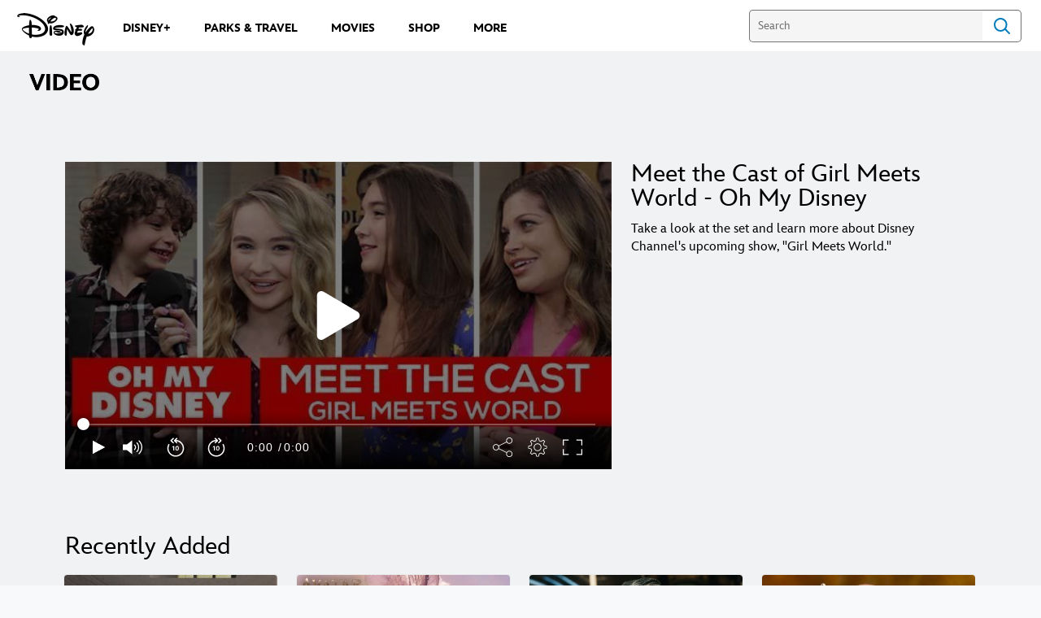

--- FILE ---
content_type: application/x-javascript;charset=utf-8
request_url: https://sw88.go.com/id?d_visid_ver=5.5.0&d_fieldgroup=A&mcorgid=CC0A3704532E6FD70A490D44%40AdobeOrg&mid=63019872960327636379074750652088379578&d_coppa=true&ts=1769578891052
body_size: -45
content:
{"mid":"63019872960327636379074750652088379578"}

--- FILE ---
content_type: application/javascript
request_url: https://a.espncdn.com/players/web-player-bundle/5.5.24/dtci.video.min.js
body_size: 238120
content:
/*!
 * @preserve
 * espn-web-player-bundle v5.5.24
 * 2026-01-08T17:48:36.850Z
 */
!function(e){"function"==typeof define&&define.amd?define(e):e()}((function(){"use strict";var e="undefined"!=typeof globalThis?globalThis:"undefined"!=typeof window?window:"undefined"!=typeof global?global:"undefined"!=typeof self?self:{};function t(e){return e&&e.__esModule&&Object.prototype.hasOwnProperty.call(e,"default")?e.default:e}function n(e,t){return e(t={exports:{}},t.exports),t.exports}var i,r,a="undefined"!=typeof window?window:void 0!==e?e:"undefined"!=typeof self?self:{},s=(i=Object.freeze({__proto__:null,default:{}}))&&i.default||i,o=void 0!==e?e:"undefined"!=typeof window?window:{};"undefined"!=typeof document?r=document:(r=o["__GLOBAL_DOCUMENT_CACHE@4"])||(r=o["__GLOBAL_DOCUMENT_CACHE@4"]=s);var l=r,u=n((function(e){function t(){return e.exports=t=Object.assign?Object.assign.bind():function(e){for(var t=1;t<arguments.length;t++){var n=arguments[t];for(var i in n)({}).hasOwnProperty.call(n,i)&&(e[i]=n[i])}return e},e.exports.__esModule=!0,e.exports.default=e.exports,t.apply(null,arguments)}e.exports=t,e.exports.__esModule=!0,e.exports.default=e.exports})),d=t(u),c=n((function(e,t){function n(e){if(e&&"object"==typeof e){var t=e.which||e.keyCode||e.charCode;t&&(e=t)}if("number"==typeof e)return s[e];var n,a=String(e);return(n=i[a.toLowerCase()])?n:(n=r[a.toLowerCase()])||(1===a.length?a.charCodeAt(0):void 0)}n.isEventKey=function(e,t){if(e&&"object"==typeof e){var n=e.which||e.keyCode||e.charCode;if(null==n)return!1;if("string"==typeof t){var a;if(a=i[t.toLowerCase()])return a===n;if(a=r[t.toLowerCase()])return a===n}else if("number"==typeof t)return t===n;return!1}};var i=(t=e.exports=n).code=t.codes={backspace:8,tab:9,enter:13,shift:16,ctrl:17,alt:18,"pause/break":19,"caps lock":20,esc:27,space:32,"page up":33,"page down":34,end:35,home:36,left:37,up:38,right:39,down:40,insert:45,delete:46,command:91,"left command":91,"right command":93,"numpad *":106,"numpad +":107,"numpad -":109,"numpad .":110,"numpad /":111,"num lock":144,"scroll lock":145,"my computer":182,"my calculator":183,";":186,"=":187,",":188,"-":189,".":190,"/":191,"`":192,"[":219,"\\":220,"]":221,"'":222},r=t.aliases={windows:91,"⇧":16,"⌥":18,"⌃":17,"⌘":91,ctl:17,control:17,option:18,pause:19,break:19,caps:20,return:13,escape:27,spc:32,spacebar:32,pgup:33,pgdn:34,ins:45,del:46,cmd:91};
/*!
	 * Programatically add the following
	 */
for(a=97;a<123;a++)i[String.fromCharCode(a)]=a-32;for(var a=48;a<58;a++)i[a-48]=a;for(a=1;a<13;a++)i["f"+a]=a+111;for(a=0;a<10;a++)i["numpad "+a]=a+96;var s=t.names=t.title={};for(a in i)s[i[a]]=a;for(var o in r)i[o]=r[o]}));c.code,c.codes,c.aliases,c.names,c.title;var h=t(n((function(e){e.exports=function(e){if(void 0===e)throw new ReferenceError("this hasn't been initialised - super() hasn't been called");return e},e.exports.__esModule=!0,e.exports.default=e.exports}))),p=n((function(e){function t(n,i){return e.exports=t=Object.setPrototypeOf?Object.setPrototypeOf.bind():function(e,t){return e.__proto__=t,e},e.exports.__esModule=!0,e.exports.default=e.exports,t(n,i)}e.exports=t,e.exports.__esModule=!0,e.exports.default=e.exports}));t(p);var f=t(n((function(e){e.exports=function(e,t){e.prototype=Object.create(t.prototype),e.prototype.constructor=e,p(e,t)},e.exports.__esModule=!0,e.exports.default=e.exports}))),m=function(e,t){var n,i=null;try{n=JSON.parse(e,t)}catch(e){i=e}return[i,n]};var g=function(e){if(!e)return!1;var t=v.call(e);return"[object Function]"===t||"function"==typeof e&&"[object RegExp]"!==t||"undefined"!=typeof window&&(e===window.setTimeout||e===window.alert||e===window.confirm||e===window.prompt)},v=Object.prototype.toString;var y=function(e,t){return void 0===t&&(t=!1),function(n,i,r){if(n)e(n);else if(i.statusCode>=400&&i.statusCode<=599){var s=r;if(t)if(a.TextDecoder){var o=function(e){void 0===e&&(e="");return e.toLowerCase().split(";").reduce((function(e,t){var n=t.split("="),i=n[0],r=n[1];return"charset"===i.trim()?r.trim():e}),"utf-8")}(i.headers&&i.headers["content-type"]);try{s=new TextDecoder(o).decode(r)}catch(e){}}else s=String.fromCharCode.apply(null,new Uint8Array(r));e({cause:s})}else e(null,r)}};E.httpHandler=y;
/**
	 * @license
	 * slighly modified parse-headers 2.0.2 <https://github.com/kesla/parse-headers/>
	 * Copyright (c) 2014 David Björklund
	 * Available under the MIT license
	 * <https://github.com/kesla/parse-headers/blob/master/LICENCE>
	 */
var _=E,T=E;function b(e,t,n){var i=e;return g(t)?(n=t,"string"==typeof e&&(i={uri:e})):i=u({},t,{uri:e}),i.callback=n,i}function E(e,t,n){return A(t=b(e,t,n))}function A(e){if(void 0===e.callback)throw new Error("callback argument missing");var t=!1,n=function(n,i,r){t||(t=!0,e.callback(n,i,r))};function i(){var e=void 0;if(e=l.response?l.response:l.responseText||function(e){try{if("document"===e.responseType)return e.responseXML;var t=e.responseXML&&"parsererror"===e.responseXML.documentElement.nodeName;if(""===e.responseType&&!t)return e.responseXML}catch(e){}return null}(l),m)try{e=JSON.parse(e)}catch(e){}return e}function r(e){return clearTimeout(u),e instanceof Error||(e=new Error(""+(e||"Unknown XMLHttpRequest Error"))),e.statusCode=0,n(e,g)}function a(){if(!o){var t;clearTimeout(u),t=e.useXDR&&void 0===l.status?200:1223===l.status?204:l.status;var r=g,a=null;return 0!==t?(r={body:i(),statusCode:t,method:c,headers:{},url:d,rawRequest:l},l.getAllResponseHeaders&&(r.headers=function(e){var t={};return e?(e.trim().split("\n").forEach((function(e){var n=e.indexOf(":"),i=e.slice(0,n).trim().toLowerCase(),r=e.slice(n+1).trim();void 0===t[i]?t[i]=r:Array.isArray(t[i])?t[i].push(r):t[i]=[t[i],r]})),t):t}(l.getAllResponseHeaders()))):a=new Error("Internal XMLHttpRequest Error"),n(a,r,r.body)}}var s,o,l=e.xhr||null;l||(l=e.cors||e.useXDR?new E.XDomainRequest:new E.XMLHttpRequest);var u,d=l.url=e.uri||e.url,c=l.method=e.method||"GET",h=e.body||e.data,p=l.headers=e.headers||{},f=!!e.sync,m=!1,g={body:void 0,headers:{},statusCode:0,method:c,url:d,rawRequest:l};if("json"in e&&!1!==e.json&&(m=!0,p.accept||p.Accept||(p.Accept="application/json"),"GET"!==c&&"HEAD"!==c&&(p["content-type"]||p["Content-Type"]||(p["Content-Type"]="application/json"),h=JSON.stringify(!0===e.json?h:e.json))),l.onreadystatechange=function(){4===l.readyState&&setTimeout(a,0)},l.onload=a,l.onerror=r,l.onprogress=function(){},l.onabort=function(){o=!0},l.ontimeout=r,l.open(c,d,!f,e.username,e.password),f||(l.withCredentials=!!e.withCredentials),!f&&e.timeout>0&&(u=setTimeout((function(){if(!o){o=!0,l.abort("timeout");var e=new Error("XMLHttpRequest timeout");e.code="ETIMEDOUT",r(e)}}),e.timeout)),l.setRequestHeader)for(s in p)p.hasOwnProperty(s)&&l.setRequestHeader(s,p[s]);else if(e.headers&&!function(e){for(var t in e)if(e.hasOwnProperty(t))return!1;return!0}(e.headers))throw new Error("Headers cannot be set on an XDomainRequest object");return"responseType"in e&&(l.responseType=e.responseType),"beforeSend"in e&&"function"==typeof e.beforeSend&&e.beforeSend(l),l.send(h||null),l}E.XMLHttpRequest=a.XMLHttpRequest||function(){},E.XDomainRequest="withCredentials"in new E.XMLHttpRequest?E.XMLHttpRequest:a.XDomainRequest,function(e,t){for(var n=0;n<e.length;n++)t(e[n])}(["get","put","post","patch","head","delete"],(function(e){E["delete"===e?"del":e]=function(t,n,i){return(n=b(t,n,i)).method=e.toUpperCase(),A(n)}})),_.default=T;var S=Object.create||function(){function e(){}return function(t){if(1!==arguments.length)throw new Error("Object.create shim only accepts one parameter.");return e.prototype=t,new e}}();function C(e,t){this.name="ParsingError",this.code=e.code,this.message=t||e.message}function I(e){function t(e,t,n,i){return 3600*(0|e)+60*(0|t)+(0|n)+(0|i)/1e3}var n=e.match(/^(\d+):(\d{1,2})(:\d{1,2})?\.(\d{3})/);return n?n[3]?t(n[1],n[2],n[3].replace(":",""),n[4]):n[1]>59?t(n[1],n[2],0,n[4]):t(0,n[1],n[2],n[4]):null}function P(){this.values=S(null)}function k(e,t,n,i){var r=i?e.split(i):[e];for(var a in r)if("string"==typeof r[a]){var s=r[a].split(n);if(2===s.length)t(s[0].trim(),s[1].trim())}}function w(e,t,n){var i=e;function r(){var t=I(e);if(null===t)throw new C(C.Errors.BadTimeStamp,"Malformed timestamp: "+i);return e=e.replace(/^[^\sa-zA-Z-]+/,""),t}function a(){e=e.replace(/^\s+/,"")}if(a(),t.startTime=r(),a(),"--\x3e"!==e.substr(0,3))throw new C(C.Errors.BadTimeStamp,"Malformed time stamp (time stamps must be separated by '--\x3e'): "+i);e=e.substr(3),a(),t.endTime=r(),a(),function(e,t){var i=new P;k(e,(function(e,t){switch(e){case"region":for(var r=n.length-1;r>=0;r--)if(n[r].id===t){i.set(e,n[r].region);break}break;case"vertical":i.alt(e,t,["rl","lr"]);break;case"line":var a=t.split(","),s=a[0];i.integer(e,s),i.percent(e,s)&&i.set("snapToLines",!1),i.alt(e,s,["auto"]),2===a.length&&i.alt("lineAlign",a[1],["start","center","end"]);break;case"position":a=t.split(","),i.percent(e,a[0]),2===a.length&&i.alt("positionAlign",a[1],["start","center","end"]);break;case"size":i.percent(e,t);break;case"align":i.alt(e,t,["start","center","end","left","right"])}}),/:/,/\s/),t.region=i.get("region",null),t.vertical=i.get("vertical","");try{t.line=i.get("line","auto")}catch(e){}t.lineAlign=i.get("lineAlign","start"),t.snapToLines=i.get("snapToLines",!0),t.size=i.get("size",100);try{t.align=i.get("align","center")}catch(e){t.align=i.get("align","middle")}try{t.position=i.get("position","auto")}catch(e){t.position=i.get("position",{start:0,left:0,center:50,middle:50,end:100,right:100},t.align)}t.positionAlign=i.get("positionAlign",{start:"start",left:"start",center:"center",middle:"center",end:"end",right:"end"},t.align)}(e,t)}C.prototype=S(Error.prototype),C.prototype.constructor=C,C.Errors={BadSignature:{code:0,message:"Malformed WebVTT signature."},BadTimeStamp:{code:1,message:"Malformed time stamp."}},P.prototype={set:function(e,t){this.get(e)||""===t||(this.values[e]=t)},get:function(e,t,n){return n?this.has(e)?this.values[e]:t[n]:this.has(e)?this.values[e]:t},has:function(e){return e in this.values},alt:function(e,t,n){for(var i=0;i<n.length;++i)if(t===n[i]){this.set(e,t);break}},integer:function(e,t){/^-?\d+$/.test(t)&&this.set(e,parseInt(t,10))},percent:function(e,t){return!!(t.match(/^([\d]{1,3})(\.[\d]*)?%$/)&&(t=parseFloat(t))>=0&&t<=100)&&(this.set(e,t),!0)}};var L=l.createElement&&l.createElement("textarea"),R={c:"span",i:"i",b:"b",u:"u",ruby:"ruby",rt:"rt",v:"span",lang:"span"},D={white:"rgba(255,255,255,1)",lime:"rgba(0,255,0,1)",cyan:"rgba(0,255,255,1)",red:"rgba(255,0,0,1)",yellow:"rgba(255,255,0,1)",magenta:"rgba(255,0,255,1)",blue:"rgba(0,0,255,1)",black:"rgba(0,0,0,1)"},O={v:"title",lang:"lang"},N={rt:"ruby"};function x(e,t){function n(){if(!t)return null;var e,n=t.match(/^([^<]*)(<[^>]*>?)?/);return e=n[1]?n[1]:n[2],t=t.substr(e.length),e}function i(e,t){return!N[t.localName]||N[t.localName]===e.localName}function r(t,n){var i=R[t];if(!i)return null;var r=e.document.createElement(i),a=O[t];return a&&n&&(r[a]=n.trim()),r}for(var a,s,o=e.document.createElement("div"),l=o,u=[];null!==(a=n());)if("<"!==a[0])l.appendChild(e.document.createTextNode((s=a,L.innerHTML=s,s=L.textContent,L.textContent="",s)));else{if("/"===a[1]){u.length&&u[u.length-1]===a.substr(2).replace(">","")&&(u.pop(),l=l.parentNode);continue}var d,c=I(a.substr(1,a.length-2));if(c){d=e.document.createProcessingInstruction("timestamp",c),l.appendChild(d);continue}var h=a.match(/^<([^.\s/0-9>]+)(\.[^\s\\>]+)?([^>\\]+)?(\\?)>?$/);if(!h)continue;if(!(d=r(h[1],h[3])))continue;if(!i(l,d))continue;if(h[2]){var p=h[2].split(".");p.forEach((function(e){var t=/^bg_/.test(e),n=t?e.slice(3):e;if(D.hasOwnProperty(n)){var i=t?"background-color":"color",r=D[n];d.style[i]=r}})),d.className=p.join(" ")}u.push(h[1]),l.appendChild(d),l=d}return o}var M=[[1470,1470],[1472,1472],[1475,1475],[1478,1478],[1488,1514],[1520,1524],[1544,1544],[1547,1547],[1549,1549],[1563,1563],[1566,1610],[1645,1647],[1649,1749],[1765,1766],[1774,1775],[1786,1805],[1807,1808],[1810,1839],[1869,1957],[1969,1969],[1984,2026],[2036,2037],[2042,2042],[2048,2069],[2074,2074],[2084,2084],[2088,2088],[2096,2110],[2112,2136],[2142,2142],[2208,2208],[2210,2220],[8207,8207],[64285,64285],[64287,64296],[64298,64310],[64312,64316],[64318,64318],[64320,64321],[64323,64324],[64326,64449],[64467,64829],[64848,64911],[64914,64967],[65008,65020],[65136,65140],[65142,65276],[67584,67589],[67592,67592],[67594,67637],[67639,67640],[67644,67644],[67647,67669],[67671,67679],[67840,67867],[67872,67897],[67903,67903],[67968,68023],[68030,68031],[68096,68096],[68112,68115],[68117,68119],[68121,68147],[68160,68167],[68176,68184],[68192,68223],[68352,68405],[68416,68437],[68440,68466],[68472,68479],[68608,68680],[126464,126467],[126469,126495],[126497,126498],[126500,126500],[126503,126503],[126505,126514],[126516,126519],[126521,126521],[126523,126523],[126530,126530],[126535,126535],[126537,126537],[126539,126539],[126541,126543],[126545,126546],[126548,126548],[126551,126551],[126553,126553],[126555,126555],[126557,126557],[126559,126559],[126561,126562],[126564,126564],[126567,126570],[126572,126578],[126580,126583],[126585,126588],[126590,126590],[126592,126601],[126603,126619],[126625,126627],[126629,126633],[126635,126651],[1114109,1114109]];function U(e){for(var t=0;t<M.length;t++){var n=M[t];if(e>=n[0]&&e<=n[1])return!0}return!1}function B(e){var t=[],n="";if(!e||!e.childNodes)return"ltr";function i(e,t){for(var n=t.childNodes.length-1;n>=0;n--)e.push(t.childNodes[n])}function r(e){if(!e||!e.length)return null;var t=e.pop(),n=t.textContent||t.innerText;if(n){var a=n.match(/^.*(\n|\r)/);return a?(e.length=0,a[0]):n}return"ruby"===t.tagName?r(e):t.childNodes?(i(e,t),r(e)):void 0}for(i(t,e);n=r(t);)for(var a=0;a<n.length;a++)if(U(n.charCodeAt(a)))return"rtl";return"ltr"}function F(){}function j(e,t,n){F.call(this),this.cue=t,this.cueDiv=x(e,t.text);var i={color:"rgba(255, 255, 255, 1)",backgroundColor:"rgba(0, 0, 0, 0.8)",position:"relative",left:0,right:0,top:0,bottom:0,display:"inline",writingMode:""===t.vertical?"horizontal-tb":"lr"===t.vertical?"vertical-lr":"vertical-rl",unicodeBidi:"plaintext"};this.applyStyles(i,this.cueDiv),this.div=e.document.createElement("div"),i={direction:B(this.cueDiv),writingMode:""===t.vertical?"horizontal-tb":"lr"===t.vertical?"vertical-lr":"vertical-rl",unicodeBidi:"plaintext",textAlign:"middle"===t.align?"center":t.align,font:n.font,whiteSpace:"pre-line",position:"absolute"},this.applyStyles(i),this.div.appendChild(this.cueDiv);var r=0;switch(t.positionAlign){case"start":case"line-left":r=t.position;break;case"center":r=t.position-t.size/2;break;case"end":case"line-right":r=t.position-t.size}""===t.vertical?this.applyStyles({left:this.formatStyle(r,"%"),width:this.formatStyle(t.size,"%")}):this.applyStyles({top:this.formatStyle(r,"%"),height:this.formatStyle(t.size,"%")}),this.move=function(e){this.applyStyles({top:this.formatStyle(e.top,"px"),bottom:this.formatStyle(e.bottom,"px"),left:this.formatStyle(e.left,"px"),right:this.formatStyle(e.right,"px"),height:this.formatStyle(e.height,"px"),width:this.formatStyle(e.width,"px")})}}function V(e){var t,n,i,r;if(e.div){n=e.div.offsetHeight,i=e.div.offsetWidth,r=e.div.offsetTop;var a=(a=e.div.childNodes)&&(a=a[0])&&a.getClientRects&&a.getClientRects();e=e.div.getBoundingClientRect(),t=a?Math.max(a[0]&&a[0].height||0,e.height/a.length):0}this.left=e.left,this.right=e.right,this.top=e.top||r,this.height=e.height||n,this.bottom=e.bottom||r+(e.height||n),this.width=e.width||i,this.lineHeight=void 0!==t?t:e.lineHeight}function q(e,t,n,i){var r=new V(t),a=t.cue,s=function(e){if("number"==typeof e.line&&(e.snapToLines||e.line>=0&&e.line<=100))return e.line;if(!e.track||!e.track.textTrackList||!e.track.textTrackList.mediaElement)return-1;for(var t=e.track,n=t.textTrackList,i=0,r=0;r<n.length&&n[r]!==t;r++)"showing"===n[r].mode&&i++;return-1*++i}(a),o=[];if(a.snapToLines){var l;switch(a.vertical){case"":o=["+y","-y"],l="height";break;case"rl":o=["+x","-x"],l="width";break;case"lr":o=["-x","+x"],l="width"}var u=r.lineHeight,d=u*Math.round(s),c=n[l]+u,h=o[0];Math.abs(d)>c&&(d=d<0?-1:1,d*=Math.ceil(c/u)*u),s<0&&(d+=""===a.vertical?n.height:n.width,o=o.reverse()),r.move(h,d)}else{var p=r.lineHeight/n.height*100;switch(a.lineAlign){case"center":s-=p/2;break;case"end":s-=p}switch(a.vertical){case"":t.applyStyles({top:t.formatStyle(s,"%")});break;case"rl":t.applyStyles({left:t.formatStyle(s,"%")});break;case"lr":t.applyStyles({right:t.formatStyle(s,"%")})}o=["+y","-x","+x","-y"],r=new V(t)}var f=function(e,t){for(var r,a=new V(e),s=1,o=0;o<t.length;o++){for(;e.overlapsOppositeAxis(n,t[o])||e.within(n)&&e.overlapsAny(i);)e.move(t[o]);if(e.within(n))return e;var l=e.intersectPercentage(n);s>l&&(r=new V(e),s=l),e=new V(a)}return r||a}(r,o);t.move(f.toCSSCompatValues(n))}function H(){}F.prototype.applyStyles=function(e,t){for(var n in t=t||this.div,e)e.hasOwnProperty(n)&&(t.style[n]=e[n])},F.prototype.formatStyle=function(e,t){return 0===e?0:e+t},j.prototype=S(F.prototype),j.prototype.constructor=j,V.prototype.move=function(e,t){switch(t=void 0!==t?t:this.lineHeight,e){case"+x":this.left+=t,this.right+=t;break;case"-x":this.left-=t,this.right-=t;break;case"+y":this.top+=t,this.bottom+=t;break;case"-y":this.top-=t,this.bottom-=t}},V.prototype.overlaps=function(e){return this.left<e.right&&this.right>e.left&&this.top<e.bottom&&this.bottom>e.top},V.prototype.overlapsAny=function(e){for(var t=0;t<e.length;t++)if(this.overlaps(e[t]))return!0;return!1},V.prototype.within=function(e){return this.top>=e.top&&this.bottom<=e.bottom&&this.left>=e.left&&this.right<=e.right},V.prototype.overlapsOppositeAxis=function(e,t){switch(t){case"+x":return this.left<e.left;case"-x":return this.right>e.right;case"+y":return this.top<e.top;case"-y":return this.bottom>e.bottom}},V.prototype.intersectPercentage=function(e){return Math.max(0,Math.min(this.right,e.right)-Math.max(this.left,e.left))*Math.max(0,Math.min(this.bottom,e.bottom)-Math.max(this.top,e.top))/(this.height*this.width)},V.prototype.toCSSCompatValues=function(e){return{top:this.top-e.top,bottom:e.bottom-this.bottom,left:this.left-e.left,right:e.right-this.right,height:this.height,width:this.width}},V.getSimpleBoxPosition=function(e){var t=e.div?e.div.offsetHeight:e.tagName?e.offsetHeight:0,n=e.div?e.div.offsetWidth:e.tagName?e.offsetWidth:0,i=e.div?e.div.offsetTop:e.tagName?e.offsetTop:0;return{left:(e=e.div?e.div.getBoundingClientRect():e.tagName?e.getBoundingClientRect():e).left,right:e.right,top:e.top||i,height:e.height||t,bottom:e.bottom||i+(e.height||t),width:e.width||n}},H.StringDecoder=function(){return{decode:function(e){if(!e)return"";if("string"!=typeof e)throw new Error("Error - expected string data.");return decodeURIComponent(encodeURIComponent(e))}}},H.convertCueToDOMTree=function(e,t){return e&&t?x(e,t):null};H.processCues=function(e,t,n){if(!e||!t||!n)return null;for(;n.firstChild;)n.removeChild(n.firstChild);var i=e.document.createElement("div");if(i.style.position="absolute",i.style.left="0",i.style.right="0",i.style.top="0",i.style.bottom="0",i.style.margin="1.5%",n.appendChild(i),function(e){for(var t=0;t<e.length;t++)if(e[t].hasBeenReset||!e[t].displayState)return!0;return!1}(t)){var r=[],a=V.getSimpleBoxPosition(i),s={font:Math.round(.05*a.height*100)/100+"px sans-serif"};!function(){for(var n,o,l=0;l<t.length;l++)o=t[l],n=new j(e,o,s),i.appendChild(n.div),q(0,n,a,r),o.displayState=n.div,r.push(V.getSimpleBoxPosition(n))}()}else for(var o=0;o<t.length;o++)i.appendChild(t[o].displayState)},H.Parser=function(e,t,n){n||(n=t,t={}),t||(t={}),this.window=e,this.vttjs=t,this.state="INITIAL",this.buffer="",this.decoder=n||new TextDecoder("utf8"),this.regionList=[]},H.Parser.prototype={reportOrThrowError:function(e){if(!(e instanceof C))throw e;this.onparsingerror&&this.onparsingerror(e)},parse:function(e){var t=this;function n(){for(var e=t.buffer,n=0;n<e.length&&"\r"!==e[n]&&"\n"!==e[n];)++n;var i=e.substr(0,n);return"\r"===e[n]&&++n,"\n"===e[n]&&++n,t.buffer=e.substr(n),i}function i(e){e.match(/X-TIMESTAMP-MAP/)?k(e,(function(e,n){switch(e){case"X-TIMESTAMP-MAP":!function(e){var n=new P;k(e,(function(e,t){switch(e){case"MPEGT":n.integer(e+"S",t);break;case"LOCA":n.set(e+"L",I(t))}}),/[^\d]:/,/,/),t.ontimestampmap&&t.ontimestampmap({MPEGTS:n.get("MPEGTS"),LOCAL:n.get("LOCAL")})}(n)}}),/=/):k(e,(function(e,n){switch(e){case"Region":!function(e){var n=new P;if(k(e,(function(e,t){switch(e){case"id":n.set(e,t);break;case"width":n.percent(e,t);break;case"lines":n.integer(e,t);break;case"regionanchor":case"viewportanchor":var i=t.split(",");if(2!==i.length)break;var r=new P;if(r.percent("x",i[0]),r.percent("y",i[1]),!r.has("x")||!r.has("y"))break;n.set(e+"X",r.get("x")),n.set(e+"Y",r.get("y"));break;case"scroll":n.alt(e,t,["up"])}}),/=/,/\s/),n.has("id")){var i=new(t.vttjs.VTTRegion||t.window.VTTRegion);i.width=n.get("width",100),i.lines=n.get("lines",3),i.regionAnchorX=n.get("regionanchorX",0),i.regionAnchorY=n.get("regionanchorY",100),i.viewportAnchorX=n.get("viewportanchorX",0),i.viewportAnchorY=n.get("viewportanchorY",100),i.scroll=n.get("scroll",""),t.onregion&&t.onregion(i),t.regionList.push({id:n.get("id"),region:i})}}(n)}}),/:/)}e&&(t.buffer+=t.decoder.decode(e,{stream:!0}));try{var r;if("INITIAL"===t.state){if(!/\r\n|\n/.test(t.buffer))return this;var a=(r=n()).match(/^WEBVTT([ \t].*)?$/);if(!a||!a[0])throw new C(C.Errors.BadSignature);t.state="HEADER"}for(var s=!1;t.buffer;){if(!/\r\n|\n/.test(t.buffer))return this;switch(s?s=!1:r=n(),t.state){case"HEADER":/:/.test(r)?i(r):r||(t.state="ID");continue;case"NOTE":r||(t.state="ID");continue;case"ID":if(/^NOTE($|[ \t])/.test(r)){t.state="NOTE";break}if(!r)continue;t.cue=new(t.vttjs.VTTCue||t.window.VTTCue)(0,0,"");try{t.cue.align="center"}catch(e){t.cue.align="middle"}if(t.state="CUE",-1===r.indexOf("--\x3e")){t.cue.id=r;continue}case"CUE":try{w(r,t.cue,t.regionList)}catch(e){t.reportOrThrowError(e),t.cue=null,t.state="BADCUE";continue}t.state="CUETEXT";continue;case"CUETEXT":var o=-1!==r.indexOf("--\x3e");if(!r||o&&(s=!0)){t.oncue&&t.oncue(t.cue),t.cue=null,t.state="ID";continue}t.cue.text&&(t.cue.text+="\n"),t.cue.text+=r.replace(/\u2028/g,"\n").replace(/u2029/g,"\n");continue;case"BADCUE":r||(t.state="ID");continue}}}catch(e){t.reportOrThrowError(e),"CUETEXT"===t.state&&t.cue&&t.oncue&&t.oncue(t.cue),t.cue=null,t.state="INITIAL"===t.state?"BADWEBVTT":"BADCUE"}return this},flush:function(){try{if(this.buffer+=this.decoder.decode(),(this.cue||"HEADER"===this.state)&&(this.buffer+="\n\n",this.parse()),"INITIAL"===this.state)throw new C(C.Errors.BadSignature)}catch(e){this.reportOrThrowError(e)}return this.onflush&&this.onflush(),this}};var W=H,G={"":1,lr:1,rl:1},Y={start:1,center:1,end:1,left:1,right:1,auto:1,"line-left":1,"line-right":1};function K(e){return"string"==typeof e&&(!!Y[e.toLowerCase()]&&e.toLowerCase())}function z(e,t,n){this.hasBeenReset=!1;var i="",r=!1,a=e,s=t,o=n,l=null,u="",d=!0,c="auto",h="start",p="auto",f="auto",m=100,g="center";Object.defineProperties(this,{id:{enumerable:!0,get:function(){return i},set:function(e){i=""+e}},pauseOnExit:{enumerable:!0,get:function(){return r},set:function(e){r=!!e}},startTime:{enumerable:!0,get:function(){return a},set:function(e){if("number"!=typeof e)throw new TypeError("Start time must be set to a number.");a=e,this.hasBeenReset=!0}},endTime:{enumerable:!0,get:function(){return s},set:function(e){if("number"!=typeof e)throw new TypeError("End time must be set to a number.");s=e,this.hasBeenReset=!0}},text:{enumerable:!0,get:function(){return o},set:function(e){o=""+e,this.hasBeenReset=!0}},region:{enumerable:!0,get:function(){return l},set:function(e){l=e,this.hasBeenReset=!0}},vertical:{enumerable:!0,get:function(){return u},set:function(e){var t=function(e){return"string"==typeof e&&(!!G[e.toLowerCase()]&&e.toLowerCase())}(e);if(!1===t)throw new SyntaxError("Vertical: an invalid or illegal direction string was specified.");u=t,this.hasBeenReset=!0}},snapToLines:{enumerable:!0,get:function(){return d},set:function(e){d=!!e,this.hasBeenReset=!0}},line:{enumerable:!0,get:function(){return c},set:function(e){if("number"!=typeof e&&"auto"!==e)throw new SyntaxError("Line: an invalid number or illegal string was specified.");c=e,this.hasBeenReset=!0}},lineAlign:{enumerable:!0,get:function(){return h},set:function(e){var t=K(e);t?(h=t,this.hasBeenReset=!0):console.warn("lineAlign: an invalid or illegal string was specified.")}},position:{enumerable:!0,get:function(){return p},set:function(e){if(e<0||e>100)throw new Error("Position must be between 0 and 100.");p=e,this.hasBeenReset=!0}},positionAlign:{enumerable:!0,get:function(){return f},set:function(e){var t=K(e);t?(f=t,this.hasBeenReset=!0):console.warn("positionAlign: an invalid or illegal string was specified.")}},size:{enumerable:!0,get:function(){return m},set:function(e){if(e<0||e>100)throw new Error("Size must be between 0 and 100.");m=e,this.hasBeenReset=!0}},align:{enumerable:!0,get:function(){return g},set:function(e){var t=K(e);if(!t)throw new SyntaxError("align: an invalid or illegal alignment string was specified.");g=t,this.hasBeenReset=!0}}}),this.displayState=void 0}z.prototype.getCueAsHTML=function(){return WebVTT.convertCueToDOMTree(window,this.text)};var X=z,Q={"":!0,up:!0};function $(e){return"number"==typeof e&&e>=0&&e<=100}var J=function(){var e=100,t=3,n=0,i=100,r=0,a=100,s="";Object.defineProperties(this,{width:{enumerable:!0,get:function(){return e},set:function(t){if(!$(t))throw new Error("Width must be between 0 and 100.");e=t}},lines:{enumerable:!0,get:function(){return t},set:function(e){if("number"!=typeof e)throw new TypeError("Lines must be set to a number.");t=e}},regionAnchorY:{enumerable:!0,get:function(){return i},set:function(e){if(!$(e))throw new Error("RegionAnchorX must be between 0 and 100.");i=e}},regionAnchorX:{enumerable:!0,get:function(){return n},set:function(e){if(!$(e))throw new Error("RegionAnchorY must be between 0 and 100.");n=e}},viewportAnchorY:{enumerable:!0,get:function(){return a},set:function(e){if(!$(e))throw new Error("ViewportAnchorY must be between 0 and 100.");a=e}},viewportAnchorX:{enumerable:!0,get:function(){return r},set:function(e){if(!$(e))throw new Error("ViewportAnchorX must be between 0 and 100.");r=e}},scroll:{enumerable:!0,get:function(){return s},set:function(e){var t=function(e){return"string"==typeof e&&(!!Q[e.toLowerCase()]&&e.toLowerCase())}(e);!1===t?console.warn("Scroll: an invalid or illegal string was specified."):s=t}}})},Z=n((function(e){var t=e.exports={WebVTT:W,VTTCue:X,VTTRegion:J};a.vttjs=t,a.WebVTT=t.WebVTT;var n=t.VTTCue,i=t.VTTRegion,r=a.VTTCue,s=a.VTTRegion;t.shim=function(){a.VTTCue=n,a.VTTRegion=i},t.restore=function(){a.VTTCue=r,a.VTTRegion=s},a.VTTCue||t.shim()}));Z.WebVTT,Z.VTTCue,Z.VTTRegion;var ee=n((function(e){function t(){try{var n=!Boolean.prototype.valueOf.call(Reflect.construct(Boolean,[],(function(){})))}catch(n){}return(e.exports=t=function(){return!!n},e.exports.__esModule=!0,e.exports.default=e.exports)()}e.exports=t,e.exports.__esModule=!0,e.exports.default=e.exports}));t(ee);var te=n((function(e){e.exports=function(e,t,n){if(ee())return Reflect.construct.apply(null,arguments);var i=[null];i.push.apply(i,t);var r=new(e.bind.apply(e,i));return n&&p(r,n.prototype),r},e.exports.__esModule=!0,e.exports.default=e.exports})),ne=t(te),ie=t(n((function(e){e.exports=function(e,t){if("function"!=typeof t&&null!==t)throw new TypeError("Super expression must either be null or a function");e.prototype=Object.create(t&&t.prototype,{constructor:{value:e,writable:!0,configurable:!0}}),Object.defineProperty(e,"prototype",{writable:!1}),t&&p(e,t)},e.exports.__esModule=!0,e.exports.default=e.exports}))),re=n((function(e,t){var n,i,r,a,s;n=/^(?=((?:[a-zA-Z0-9+\-.]+:)?))\1(?=((?:\/\/[^\/?#]*)?))\2(?=((?:(?:[^?#\/]*\/)*[^;?#\/]*)?))\3((?:;[^?#]*)?)(\?[^#]*)?(#[^]*)?$/,i=/^(?=([^\/?#]*))\1([^]*)$/,r=/(?:\/|^)\.(?=\/)/g,a=/(?:\/|^)\.\.\/(?!\.\.\/)[^\/]*(?=\/)/g,s={buildAbsoluteURL:function(e,t,n){if(n=n||{},e=e.trim(),!(t=t.trim())){if(!n.alwaysNormalize)return e;var r=s.parseURL(e);if(!r)throw new Error("Error trying to parse base URL.");return r.path=s.normalizePath(r.path),s.buildURLFromParts(r)}var a=s.parseURL(t);if(!a)throw new Error("Error trying to parse relative URL.");if(a.scheme)return n.alwaysNormalize?(a.path=s.normalizePath(a.path),s.buildURLFromParts(a)):t;var o=s.parseURL(e);if(!o)throw new Error("Error trying to parse base URL.");if(!o.netLoc&&o.path&&"/"!==o.path[0]){var l=i.exec(o.path);o.netLoc=l[1],o.path=l[2]}o.netLoc&&!o.path&&(o.path="/");var u={scheme:o.scheme,netLoc:a.netLoc,path:null,params:a.params,query:a.query,fragment:a.fragment};if(!a.netLoc&&(u.netLoc=o.netLoc,"/"!==a.path[0]))if(a.path){var d=o.path,c=d.substring(0,d.lastIndexOf("/")+1)+a.path;u.path=s.normalizePath(c)}else u.path=o.path,a.params||(u.params=o.params,a.query||(u.query=o.query));return null===u.path&&(u.path=n.alwaysNormalize?s.normalizePath(a.path):a.path),s.buildURLFromParts(u)},parseURL:function(e){var t=n.exec(e);return t?{scheme:t[1]||"",netLoc:t[2]||"",path:t[3]||"",params:t[4]||"",query:t[5]||"",fragment:t[6]||""}:null},normalizePath:function(e){for(e=e.split("").reverse().join("").replace(r,"");e.length!==(e=e.replace(a,"")).length;);return e.split("").reverse().join("")},buildURLFromParts:function(e){return e.scheme+e.netLoc+e.path+e.params+e.query+e.fragment}},e.exports=s})),ae=function(e,t){if(/^[a-z]+:/i.test(t))return t;/^data:/.test(e)&&(e=a.location&&a.location.href||"");var n="function"==typeof a.URL,i=/^\/\//.test(e),r=!a.location&&!/\/\//i.test(e);if(n?e=new a.URL(e,a.location||"http://example.com"):/\/\//i.test(e)||(e=re.buildAbsoluteURL(a.location&&a.location.href||"",e)),n){var s=new URL(t,e);return r?s.href.slice("http://example.com".length):i?s.href.slice(s.protocol.length):s.href}return re.buildAbsoluteURL(e,t)},se=function(){function e(){this.listeners={}}var t=e.prototype;return t.on=function(e,t){this.listeners[e]||(this.listeners[e]=[]),this.listeners[e].push(t)},t.off=function(e,t){if(!this.listeners[e])return!1;var n=this.listeners[e].indexOf(t);return this.listeners[e]=this.listeners[e].slice(0),this.listeners[e].splice(n,1),n>-1},t.trigger=function(e){var t=this.listeners[e];if(t)if(2===arguments.length)for(var n=t.length,i=0;i<n;++i)t[i].call(this,arguments[1]);else for(var r=Array.prototype.slice.call(arguments,1),a=t.length,s=0;s<a;++s)t[s].apply(this,r)},t.dispose=function(){this.listeners={}},t.pipe=function(e){this.on("data",(function(t){e.push(t)}))},e}();function oe(e){for(var t,n=(t=e,a.atob?a.atob(t):Buffer.from(t,"base64").toString("binary")),i=new Uint8Array(n.length),r=0;r<n.length;r++)i[r]=n.charCodeAt(r);return i}
/*! @name m3u8-parser @version 4.8.0 @license Apache-2.0 */var le,ue,de=function(e){function t(){var t;return(t=e.call(this)||this).buffer="",t}return f(t,e),t.prototype.push=function(e){var t;for(this.buffer+=e,t=this.buffer.indexOf("\n");t>-1;t=this.buffer.indexOf("\n"))this.trigger("data",this.buffer.substring(0,t)),this.buffer=this.buffer.substring(t+1)},t}(se),ce=String.fromCharCode(9),he=function(e){var t=/([0-9.]*)?@?([0-9.]*)?/.exec(e||""),n={};return t[1]&&(n.length=parseInt(t[1],10)),t[2]&&(n.offset=parseInt(t[2],10)),n},pe=function(e){for(var t,n=e.split(new RegExp('(?:^|,)((?:[^=]*)=(?:"[^"]*"|[^,]*))')),i={},r=n.length;r--;)""!==n[r]&&((t=/([^=]*)=(.*)/.exec(n[r]).slice(1))[0]=t[0].replace(/^\s+|\s+$/g,""),t[1]=t[1].replace(/^\s+|\s+$/g,""),t[1]=t[1].replace(/^['"](.*)['"]$/g,"$1"),i[t[0]]=t[1]);return i},fe=function(e){function t(){var t;return(t=e.call(this)||this).customParsers=[],t.tagMappers=[],t}f(t,e);var n=t.prototype;return n.push=function(e){var t,n,i=this;0!==(e=e.trim()).length&&("#"===e[0]?this.tagMappers.reduce((function(t,n){var i=n(e);return i===e?t:t.concat([i])}),[e]).forEach((function(e){for(var r=0;r<i.customParsers.length;r++)if(i.customParsers[r].call(i,e))return;if(0===e.indexOf("#EXT"))if(e=e.replace("\r",""),t=/^#EXTM3U/.exec(e))i.trigger("data",{type:"tag",tagType:"m3u"});else{if(t=/^#EXTINF:?([0-9\.]*)?,?(.*)?$/.exec(e))return n={type:"tag",tagType:"inf"},t[1]&&(n.duration=parseFloat(t[1])),t[2]&&(n.title=t[2]),void i.trigger("data",n);if(t=/^#EXT-X-TARGETDURATION:?([0-9.]*)?/.exec(e))return n={type:"tag",tagType:"targetduration"},t[1]&&(n.duration=parseInt(t[1],10)),void i.trigger("data",n);if(t=/^#EXT-X-VERSION:?([0-9.]*)?/.exec(e))return n={type:"tag",tagType:"version"},t[1]&&(n.version=parseInt(t[1],10)),void i.trigger("data",n);if(t=/^#EXT-X-MEDIA-SEQUENCE:?(\-?[0-9.]*)?/.exec(e))return n={type:"tag",tagType:"media-sequence"},t[1]&&(n.number=parseInt(t[1],10)),void i.trigger("data",n);if(t=/^#EXT-X-DISCONTINUITY-SEQUENCE:?(\-?[0-9.]*)?/.exec(e))return n={type:"tag",tagType:"discontinuity-sequence"},t[1]&&(n.number=parseInt(t[1],10)),void i.trigger("data",n);if(t=/^#EXT-X-PLAYLIST-TYPE:?(.*)?$/.exec(e))return n={type:"tag",tagType:"playlist-type"},t[1]&&(n.playlistType=t[1]),void i.trigger("data",n);if(t=/^#EXT-X-BYTERANGE:?(.*)?$/.exec(e))return n=d(he(t[1]),{type:"tag",tagType:"byterange"}),void i.trigger("data",n);if(t=/^#EXT-X-ALLOW-CACHE:?(YES|NO)?/.exec(e))return n={type:"tag",tagType:"allow-cache"},t[1]&&(n.allowed=!/NO/.test(t[1])),void i.trigger("data",n);if(t=/^#EXT-X-MAP:?(.*)$/.exec(e)){if(n={type:"tag",tagType:"map"},t[1]){var a=pe(t[1]);a.URI&&(n.uri=a.URI),a.BYTERANGE&&(n.byterange=he(a.BYTERANGE))}i.trigger("data",n)}else if(t=/^#EXT-X-STREAM-INF:?(.*)$/.exec(e)){if(n={type:"tag",tagType:"stream-inf"},t[1]){if(n.attributes=pe(t[1]),n.attributes.RESOLUTION){var s=n.attributes.RESOLUTION.split("x"),o={};s[0]&&(o.width=parseInt(s[0],10)),s[1]&&(o.height=parseInt(s[1],10)),n.attributes.RESOLUTION=o}n.attributes.BANDWIDTH&&(n.attributes.BANDWIDTH=parseInt(n.attributes.BANDWIDTH,10)),n.attributes["FRAME-RATE"]&&(n.attributes["FRAME-RATE"]=parseFloat(n.attributes["FRAME-RATE"])),n.attributes["PROGRAM-ID"]&&(n.attributes["PROGRAM-ID"]=parseInt(n.attributes["PROGRAM-ID"],10))}i.trigger("data",n)}else{if(t=/^#EXT-X-MEDIA:?(.*)$/.exec(e))return n={type:"tag",tagType:"media"},t[1]&&(n.attributes=pe(t[1])),void i.trigger("data",n);if(t=/^#EXT-X-ENDLIST/.exec(e))i.trigger("data",{type:"tag",tagType:"endlist"});else if(t=/^#EXT-X-DISCONTINUITY/.exec(e))i.trigger("data",{type:"tag",tagType:"discontinuity"});else{if(t=/^#EXT-X-PROGRAM-DATE-TIME:?(.*)$/.exec(e))return n={type:"tag",tagType:"program-date-time"},t[1]&&(n.dateTimeString=t[1],n.dateTimeObject=new Date(t[1])),void i.trigger("data",n);if(t=/^#EXT-X-KEY:?(.*)$/.exec(e))return n={type:"tag",tagType:"key"},t[1]&&(n.attributes=pe(t[1]),n.attributes.IV&&("0x"===n.attributes.IV.substring(0,2).toLowerCase()&&(n.attributes.IV=n.attributes.IV.substring(2)),n.attributes.IV=n.attributes.IV.match(/.{8}/g),n.attributes.IV[0]=parseInt(n.attributes.IV[0],16),n.attributes.IV[1]=parseInt(n.attributes.IV[1],16),n.attributes.IV[2]=parseInt(n.attributes.IV[2],16),n.attributes.IV[3]=parseInt(n.attributes.IV[3],16),n.attributes.IV=new Uint32Array(n.attributes.IV))),void i.trigger("data",n);if(t=/^#EXT-X-START:?(.*)$/.exec(e))return n={type:"tag",tagType:"start"},t[1]&&(n.attributes=pe(t[1]),n.attributes["TIME-OFFSET"]=parseFloat(n.attributes["TIME-OFFSET"]),n.attributes.PRECISE=/YES/.test(n.attributes.PRECISE)),void i.trigger("data",n);if(t=/^#EXT-X-CUE-OUT-CONT:?(.*)?$/.exec(e))return n={type:"tag",tagType:"cue-out-cont"},t[1]?n.data=t[1]:n.data="",void i.trigger("data",n);if(t=/^#EXT-X-CUE-OUT:?(.*)?$/.exec(e))return n={type:"tag",tagType:"cue-out"},t[1]?n.data=t[1]:n.data="",void i.trigger("data",n);if(t=/^#EXT-X-CUE-IN:?(.*)?$/.exec(e))return n={type:"tag",tagType:"cue-in"},t[1]?n.data=t[1]:n.data="",void i.trigger("data",n);if((t=/^#EXT-X-SKIP:(.*)$/.exec(e))&&t[1])return(n={type:"tag",tagType:"skip"}).attributes=pe(t[1]),n.attributes.hasOwnProperty("SKIPPED-SEGMENTS")&&(n.attributes["SKIPPED-SEGMENTS"]=parseInt(n.attributes["SKIPPED-SEGMENTS"],10)),n.attributes.hasOwnProperty("RECENTLY-REMOVED-DATERANGES")&&(n.attributes["RECENTLY-REMOVED-DATERANGES"]=n.attributes["RECENTLY-REMOVED-DATERANGES"].split(ce)),void i.trigger("data",n);if((t=/^#EXT-X-PART:(.*)$/.exec(e))&&t[1])return(n={type:"tag",tagType:"part"}).attributes=pe(t[1]),["DURATION"].forEach((function(e){n.attributes.hasOwnProperty(e)&&(n.attributes[e]=parseFloat(n.attributes[e]))})),["INDEPENDENT","GAP"].forEach((function(e){n.attributes.hasOwnProperty(e)&&(n.attributes[e]=/YES/.test(n.attributes[e]))})),n.attributes.hasOwnProperty("BYTERANGE")&&(n.attributes.byterange=he(n.attributes.BYTERANGE)),void i.trigger("data",n);if((t=/^#EXT-X-SERVER-CONTROL:(.*)$/.exec(e))&&t[1])return(n={type:"tag",tagType:"server-control"}).attributes=pe(t[1]),["CAN-SKIP-UNTIL","PART-HOLD-BACK","HOLD-BACK"].forEach((function(e){n.attributes.hasOwnProperty(e)&&(n.attributes[e]=parseFloat(n.attributes[e]))})),["CAN-SKIP-DATERANGES","CAN-BLOCK-RELOAD"].forEach((function(e){n.attributes.hasOwnProperty(e)&&(n.attributes[e]=/YES/.test(n.attributes[e]))})),void i.trigger("data",n);if((t=/^#EXT-X-PART-INF:(.*)$/.exec(e))&&t[1])return(n={type:"tag",tagType:"part-inf"}).attributes=pe(t[1]),["PART-TARGET"].forEach((function(e){n.attributes.hasOwnProperty(e)&&(n.attributes[e]=parseFloat(n.attributes[e]))})),void i.trigger("data",n);if((t=/^#EXT-X-PRELOAD-HINT:(.*)$/.exec(e))&&t[1])return(n={type:"tag",tagType:"preload-hint"}).attributes=pe(t[1]),["BYTERANGE-START","BYTERANGE-LENGTH"].forEach((function(e){if(n.attributes.hasOwnProperty(e)){n.attributes[e]=parseInt(n.attributes[e],10);var t="BYTERANGE-LENGTH"===e?"length":"offset";n.attributes.byterange=n.attributes.byterange||{},n.attributes.byterange[t]=n.attributes[e],delete n.attributes[e]}})),void i.trigger("data",n);if((t=/^#EXT-X-RENDITION-REPORT:(.*)$/.exec(e))&&t[1])return(n={type:"tag",tagType:"rendition-report"}).attributes=pe(t[1]),["LAST-MSN","LAST-PART"].forEach((function(e){n.attributes.hasOwnProperty(e)&&(n.attributes[e]=parseInt(n.attributes[e],10))})),void i.trigger("data",n);i.trigger("data",{type:"tag",data:e.slice(4)})}}}else i.trigger("data",{type:"comment",text:e.slice(1)})})):this.trigger("data",{type:"uri",uri:e}))},n.addParser=function(e){var t=this,n=e.expression,i=e.customType,r=e.dataParser,a=e.segment;"function"!=typeof r&&(r=function(e){return e}),this.customParsers.push((function(e){if(n.exec(e))return t.trigger("data",{type:"custom",data:r(e),customType:i,segment:a}),!0}))},n.addTagMapper=function(e){var t=e.expression,n=e.map;this.tagMappers.push((function(e){return t.test(e)?n(e):e}))},t}(se),me=function(e){var t={};return Object.keys(e).forEach((function(n){var i;t[(i=n,i.toLowerCase().replace(/-(\w)/g,(function(e){return e[1].toUpperCase()})))]=e[n]})),t},ge=function(e){var t=e.serverControl,n=e.targetDuration,i=e.partTargetDuration;if(t){var r="#EXT-X-SERVER-CONTROL",a="holdBack",s="partHoldBack",o=n&&3*n,l=i&&2*i;n&&!t.hasOwnProperty(a)&&(t[a]=o,this.trigger("info",{message:r+" defaulting HOLD-BACK to targetDuration * 3 ("+o+")."})),o&&t[a]<o&&(this.trigger("warn",{message:r+" clamping HOLD-BACK ("+t[a]+") to targetDuration * 3 ("+o+")"}),t[a]=o),i&&!t.hasOwnProperty(s)&&(t[s]=3*i,this.trigger("info",{message:r+" defaulting PART-HOLD-BACK to partTargetDuration * 3 ("+t[s]+")."})),i&&t[s]<l&&(this.trigger("warn",{message:r+" clamping PART-HOLD-BACK ("+t[s]+") to partTargetDuration * 2 ("+l+")."}),t[s]=l)}},ve=function(e){function t(){var t;(t=e.call(this)||this).lineStream=new de,t.parseStream=new fe,t.lineStream.pipe(t.parseStream);var n,i,r=h(t),a=[],s={},o=!1,l=function(){},u={AUDIO:{},VIDEO:{},"CLOSED-CAPTIONS":{},SUBTITLES:{}},c=0;t.manifest={allowCache:!0,discontinuityStarts:[],segments:[]};var p=0,f=0;return t.on("end",(function(){s.uri||!s.parts&&!s.preloadHints||(!s.map&&n&&(s.map=n),!s.key&&i&&(s.key=i),s.timeline||"number"!=typeof c||(s.timeline=c),t.manifest.preloadSegment=s)})),t.parseStream.on("data",(function(e){var t,h;({tag:function(){({version:function(){e.version&&(this.manifest.version=e.version)},"allow-cache":function(){this.manifest.allowCache=e.allowed,"allowed"in e||(this.trigger("info",{message:"defaulting allowCache to YES"}),this.manifest.allowCache=!0)},byterange:function(){var t={};"length"in e&&(s.byterange=t,t.length=e.length,"offset"in e||(e.offset=p)),"offset"in e&&(s.byterange=t,t.offset=e.offset),p=t.offset+t.length},endlist:function(){this.manifest.endList=!0},inf:function(){"mediaSequence"in this.manifest||(this.manifest.mediaSequence=0,this.trigger("info",{message:"defaulting media sequence to zero"})),"discontinuitySequence"in this.manifest||(this.manifest.discontinuitySequence=0,this.trigger("info",{message:"defaulting discontinuity sequence to zero"})),e.duration>0&&(s.duration=e.duration),0===e.duration&&(s.duration=.01,this.trigger("info",{message:"updating zero segment duration to a small value"})),this.manifest.segments=a},key:function(){if(e.attributes)if("NONE"!==e.attributes.METHOD)if(e.attributes.URI){if("com.apple.streamingkeydelivery"===e.attributes.KEYFORMAT)return this.manifest.contentProtection=this.manifest.contentProtection||{},void(this.manifest.contentProtection["com.apple.fps.1_0"]={attributes:e.attributes});if("com.microsoft.playready"===e.attributes.KEYFORMAT)return this.manifest.contentProtection=this.manifest.contentProtection||{},void(this.manifest.contentProtection["com.microsoft.playready"]={uri:e.attributes.URI});if("urn:uuid:edef8ba9-79d6-4ace-a3c8-27dcd51d21ed"===e.attributes.KEYFORMAT){return-1===["SAMPLE-AES","SAMPLE-AES-CTR","SAMPLE-AES-CENC"].indexOf(e.attributes.METHOD)?void this.trigger("warn",{message:"invalid key method provided for Widevine"}):("SAMPLE-AES-CENC"===e.attributes.METHOD&&this.trigger("warn",{message:"SAMPLE-AES-CENC is deprecated, please use SAMPLE-AES-CTR instead"}),"data:text/plain;base64,"!==e.attributes.URI.substring(0,23)?void this.trigger("warn",{message:"invalid key URI provided for Widevine"}):e.attributes.KEYID&&"0x"===e.attributes.KEYID.substring(0,2)?(this.manifest.contentProtection=this.manifest.contentProtection||{},void(this.manifest.contentProtection["com.widevine.alpha"]={attributes:{schemeIdUri:e.attributes.KEYFORMAT,keyId:e.attributes.KEYID.substring(2)},pssh:oe(e.attributes.URI.split(",")[1])})):void this.trigger("warn",{message:"invalid key ID provided for Widevine"}))}e.attributes.METHOD||this.trigger("warn",{message:"defaulting key method to AES-128"}),i={method:e.attributes.METHOD||"AES-128",uri:e.attributes.URI},void 0!==e.attributes.IV&&(i.iv=e.attributes.IV)}else this.trigger("warn",{message:"ignoring key declaration without URI"});else i=null;else this.trigger("warn",{message:"ignoring key declaration without attribute list"})},"media-sequence":function(){isFinite(e.number)?this.manifest.mediaSequence=e.number:this.trigger("warn",{message:"ignoring invalid media sequence: "+e.number})},"discontinuity-sequence":function(){isFinite(e.number)?(this.manifest.discontinuitySequence=e.number,c=e.number):this.trigger("warn",{message:"ignoring invalid discontinuity sequence: "+e.number})},"playlist-type":function(){/VOD|EVENT/.test(e.playlistType)?this.manifest.playlistType=e.playlistType:this.trigger("warn",{message:"ignoring unknown playlist type: "+e.playlist})},map:function(){n={},e.uri&&(n.uri=e.uri),e.byterange&&(n.byterange=e.byterange),i&&(n.key=i)},"stream-inf":function(){this.manifest.playlists=a,this.manifest.mediaGroups=this.manifest.mediaGroups||u,e.attributes?(s.attributes||(s.attributes={}),d(s.attributes,e.attributes)):this.trigger("warn",{message:"ignoring empty stream-inf attributes"})},media:function(){if(this.manifest.mediaGroups=this.manifest.mediaGroups||u,e.attributes&&e.attributes.TYPE&&e.attributes["GROUP-ID"]&&e.attributes.NAME){var n=this.manifest.mediaGroups[e.attributes.TYPE];n[e.attributes["GROUP-ID"]]=n[e.attributes["GROUP-ID"]]||{},t=n[e.attributes["GROUP-ID"]],(h={default:/yes/i.test(e.attributes.DEFAULT)}).default?h.autoselect=!0:h.autoselect=/yes/i.test(e.attributes.AUTOSELECT),e.attributes.LANGUAGE&&(h.language=e.attributes.LANGUAGE),e.attributes.URI&&(h.uri=e.attributes.URI),e.attributes["INSTREAM-ID"]&&(h.instreamId=e.attributes["INSTREAM-ID"]),e.attributes.CHARACTERISTICS&&(h.characteristics=e.attributes.CHARACTERISTICS),e.attributes.FORCED&&(h.forced=/yes/i.test(e.attributes.FORCED)),t[e.attributes.NAME]=h}else this.trigger("warn",{message:"ignoring incomplete or missing media group"})},discontinuity:function(){c+=1,s.discontinuity=!0,this.manifest.discontinuityStarts.push(a.length)},"program-date-time":function(){void 0===this.manifest.dateTimeString&&(this.manifest.dateTimeString=e.dateTimeString,this.manifest.dateTimeObject=e.dateTimeObject),s.dateTimeString=e.dateTimeString,s.dateTimeObject=e.dateTimeObject},targetduration:function(){!isFinite(e.duration)||e.duration<0?this.trigger("warn",{message:"ignoring invalid target duration: "+e.duration}):(this.manifest.targetDuration=e.duration,ge.call(this,this.manifest))},start:function(){e.attributes&&!isNaN(e.attributes["TIME-OFFSET"])?this.manifest.start={timeOffset:e.attributes["TIME-OFFSET"],precise:e.attributes.PRECISE}:this.trigger("warn",{message:"ignoring start declaration without appropriate attribute list"})},"cue-out":function(){s.cueOut=e.data},"cue-out-cont":function(){s.cueOutCont=e.data},"cue-in":function(){s.cueIn=e.data},skip:function(){this.manifest.skip=me(e.attributes),this.warnOnMissingAttributes_("#EXT-X-SKIP",e.attributes,["SKIPPED-SEGMENTS"])},part:function(){var t=this;o=!0;var n=this.manifest.segments.length,i=me(e.attributes);s.parts=s.parts||[],s.parts.push(i),i.byterange&&(i.byterange.hasOwnProperty("offset")||(i.byterange.offset=f),f=i.byterange.offset+i.byterange.length);var r=s.parts.length-1;this.warnOnMissingAttributes_("#EXT-X-PART #"+r+" for segment #"+n,e.attributes,["URI","DURATION"]),this.manifest.renditionReports&&this.manifest.renditionReports.forEach((function(e,n){e.hasOwnProperty("lastPart")||t.trigger("warn",{message:"#EXT-X-RENDITION-REPORT #"+n+" lacks required attribute(s): LAST-PART"})}))},"server-control":function(){var t=this.manifest.serverControl=me(e.attributes);t.hasOwnProperty("canBlockReload")||(t.canBlockReload=!1,this.trigger("info",{message:"#EXT-X-SERVER-CONTROL defaulting CAN-BLOCK-RELOAD to false"})),ge.call(this,this.manifest),t.canSkipDateranges&&!t.hasOwnProperty("canSkipUntil")&&this.trigger("warn",{message:"#EXT-X-SERVER-CONTROL lacks required attribute CAN-SKIP-UNTIL which is required when CAN-SKIP-DATERANGES is set"})},"preload-hint":function(){var t=this.manifest.segments.length,n=me(e.attributes),i=n.type&&"PART"===n.type;s.preloadHints=s.preloadHints||[],s.preloadHints.push(n),n.byterange&&(n.byterange.hasOwnProperty("offset")||(n.byterange.offset=i?f:0,i&&(f=n.byterange.offset+n.byterange.length)));var r=s.preloadHints.length-1;if(this.warnOnMissingAttributes_("#EXT-X-PRELOAD-HINT #"+r+" for segment #"+t,e.attributes,["TYPE","URI"]),n.type)for(var a=0;a<s.preloadHints.length-1;a++){var o=s.preloadHints[a];o.type&&(o.type===n.type&&this.trigger("warn",{message:"#EXT-X-PRELOAD-HINT #"+r+" for segment #"+t+" has the same TYPE "+n.type+" as preload hint #"+a}))}},"rendition-report":function(){var t=me(e.attributes);this.manifest.renditionReports=this.manifest.renditionReports||[],this.manifest.renditionReports.push(t);var n=this.manifest.renditionReports.length-1,i=["LAST-MSN","URI"];o&&i.push("LAST-PART"),this.warnOnMissingAttributes_("#EXT-X-RENDITION-REPORT #"+n,e.attributes,i)},"part-inf":function(){this.manifest.partInf=me(e.attributes),this.warnOnMissingAttributes_("#EXT-X-PART-INF",e.attributes,["PART-TARGET"]),this.manifest.partInf.partTarget&&(this.manifest.partTargetDuration=this.manifest.partInf.partTarget),ge.call(this,this.manifest)}}[e.tagType]||l).call(r)},uri:function(){s.uri=e.uri,a.push(s),this.manifest.targetDuration&&!("duration"in s)&&(this.trigger("warn",{message:"defaulting segment duration to the target duration"}),s.duration=this.manifest.targetDuration),i&&(s.key=i),s.timeline=c,n&&(s.map=n),f=0,s={}},comment:function(){},custom:function(){e.segment?(s.custom=s.custom||{},s.custom[e.customType]=e.data):(this.manifest.custom=this.manifest.custom||{},this.manifest.custom[e.customType]=e.data)}})[e.type].call(r)})),t}f(t,e);var n=t.prototype;return n.warnOnMissingAttributes_=function(e,t,n){var i=[];n.forEach((function(e){t.hasOwnProperty(e)||i.push(e)})),i.length&&this.trigger("warn",{message:e+" lacks required attribute(s): "+i.join(", ")})},n.push=function(e){this.lineStream.push(e)},n.end=function(){this.lineStream.push("\n"),this.trigger("end")},n.addParser=function(e){this.parseStream.addParser(e)},n.addTagMapper=function(e){this.parseStream.addTagMapper(e)},t}(se),ye={mp4:/^(av0?1|avc0?[1234]|vp0?9|flac|opus|mp3|mp4a|mp4v|stpp.ttml.im1t)/,webm:/^(vp0?[89]|av0?1|opus|vorbis)/,ogg:/^(vp0?[89]|theora|flac|opus|vorbis)/,video:/^(av0?1|avc0?[1234]|vp0?[89]|hvc1|hev1|theora|mp4v)/,audio:/^(mp4a|flac|vorbis|opus|ac-[34]|ec-3|alac|mp3|speex|aac)/,text:/^(stpp.ttml.im1t)/,muxerVideo:/^(avc0?1)/,muxerAudio:/^(mp4a)/,muxerText:/a^/},_e=["video","audio","text"],Te=["Video","Audio","Text"],be=function(e){return e?e.replace(/avc1\.(\d+)\.(\d+)/i,(function(e,t,n){return"avc1."+("00"+Number(t).toString(16)).slice(-2)+"00"+("00"+Number(n).toString(16)).slice(-2)})):e},Ee=function(e){void 0===e&&(e="");var t=e.split(","),n=[];return t.forEach((function(e){var t;e=e.trim(),_e.forEach((function(i){var r=ye[i].exec(e.toLowerCase());if(r&&!(r.length<=1)){t=i;var a=e.substring(0,r[1].length),s=e.replace(a,"");n.push({type:a,details:s,mediaType:i})}})),t||n.push({type:e,details:"",mediaType:"unknown"})})),n},Ae=function(e){return void 0===e&&(e=""),ye.audio.test(e.trim().toLowerCase())},Se=function(e){if(e&&"string"==typeof e){var t,n=e.toLowerCase().split(",").map((function(e){return be(e.trim())})),i="video";1===n.length&&Ae(n[0])?i="audio":1===n.length&&(void 0===(t=n[0])&&(t=""),ye.text.test(t.trim().toLowerCase()))&&(i="application");var r="mp4";return n.every((function(e){return ye.mp4.test(e)}))?r="mp4":n.every((function(e){return ye.webm.test(e)}))?r="webm":n.every((function(e){return ye.ogg.test(e)}))&&(r="ogg"),i+"/"+r+';codecs="'+e+'"'}},Ce=function(e){return void 0===e&&(e=""),a.MediaSource&&a.MediaSource.isTypeSupported&&a.MediaSource.isTypeSupported(Se(e))||!1},Ie=function(e){return void 0===e&&(e=""),e.toLowerCase().split(",").every((function(e){e=e.trim();for(var t=0;t<Te.length;t++){if(ye["muxer"+Te[t]].test(e))return!0}return!1}))},Pe=/^(audio|video|application)\/(x-|vnd\.apple\.)?mpegurl/i,ke=/^application\/dash\+xml/i,we=function(e){return Pe.test(e)?"hls":ke.test(e)?"dash":"application/vnd.videojs.vhs+json"===e?"vhs-json":null},Le=function(e){return"function"===ArrayBuffer.isView?ArrayBuffer.isView(e):e&&e.buffer instanceof ArrayBuffer},Re=function(e){return e instanceof Uint8Array?e:(Array.isArray(e)||function(e){return Le(e)}(e)||e instanceof ArrayBuffer||(e="number"!=typeof e||"number"==typeof e&&e!=e?0:[e]),new Uint8Array(e&&e.buffer||e,e&&e.byteOffset||0,e&&e.byteLength||0))},De=a.BigInt||Number,Oe=[De("0x1"),De("0x100"),De("0x10000"),De("0x1000000"),De("0x100000000"),De("0x10000000000"),De("0x1000000000000"),De("0x100000000000000"),De("0x10000000000000000")];le=new Uint16Array([65484]),255===(ue=new Uint8Array(le.buffer,le.byteOffset,le.byteLength))[0]||ue[0];var Ne=function(e,t){var n=void 0===t?{}:t,i=n.signed,r=void 0!==i&&i,a=n.le,s=void 0!==a&&a;e=Re(e);var o=s?"reduce":"reduceRight",l=(e[o]?e[o]:Array.prototype[o]).call(e,(function(t,n,i){var r=s?i:Math.abs(i+1-e.length);return t+De(n)*Oe[r]}),De(0));if(r){var u=Oe[e.length]/De(2)-De(1);(l=De(l))>u&&(l-=u,l-=u,l-=De(2))}return Number(l)},xe=function(e,t){var n=(void 0===t?{}:t).le,i=void 0!==n&&n;("bigint"!=typeof e&&"number"!=typeof e||"number"==typeof e&&e!=e)&&(e=0),e=De(e);for(var r,a=(r=e,Math.ceil(function(e){return e.toString(2).length}(r)/8)),s=new Uint8Array(new ArrayBuffer(a)),o=0;o<a;o++){var l=i?o:Math.abs(o+1-s.length);s[l]=Number(e/Oe[o]&De(255)),e<0&&(s[l]=Math.abs(~s[l]),s[l]-=0===o?1:2)}return s},Me=function(e,t){if("string"!=typeof e&&e&&"function"==typeof e.toString&&(e=e.toString()),"string"!=typeof e)return new Uint8Array;t||(e=unescape(encodeURIComponent(e)));for(var n=new Uint8Array(e.length),i=0;i<e.length;i++)n[i]=e.charCodeAt(i);return n},Ue=function(e,t,n){var i=void 0===n?{}:n,r=i.offset,a=void 0===r?0:r,s=i.mask,o=void 0===s?[]:s;e=Re(e);var l=(t=Re(t)).every?t.every:Array.prototype.every;return t.length&&e.length-a>=t.length&&l.call(t,(function(t,n){return t===(o[n]?o[n]&e[a+n]:e[a+n])}))};function Be(e,t){return void 0===t&&(t=Object),t&&"function"==typeof t.freeze?t.freeze(e):e}var Fe=Be({HTML:"text/html",isHTML:function(e){return e===Fe.HTML},XML_APPLICATION:"application/xml",XML_TEXT:"text/xml",XML_XHTML_APPLICATION:"application/xhtml+xml",XML_SVG_IMAGE:"image/svg+xml"}),je=Be({HTML:"http://www.w3.org/1999/xhtml",isHTML:function(e){return e===je.HTML},SVG:"http://www.w3.org/2000/svg",XML:"http://www.w3.org/XML/1998/namespace",XMLNS:"http://www.w3.org/2000/xmlns/"}),Ve={assign:function(e,t){if(null===e||"object"!=typeof e)throw new TypeError("target is not an object");for(var n in t)Object.prototype.hasOwnProperty.call(t,n)&&(e[n]=t[n]);return e},find:function(e,t,n){if(void 0===n&&(n=Array.prototype),e&&"function"==typeof n.find)return n.find.call(e,t);for(var i=0;i<e.length;i++)if(Object.prototype.hasOwnProperty.call(e,i)){var r=e[i];if(t.call(void 0,r,i,e))return r}},freeze:Be,MIME_TYPE:Fe,NAMESPACE:je},qe=Ve.find,He=Ve.NAMESPACE;function We(e){return""!==e}function Ge(e,t){return e.hasOwnProperty(t)||(e[t]=!0),e}function Ye(e){if(!e)return[];var t=function(e){return e?e.split(/[\t\n\f\r ]+/).filter(We):[]}(e);return Object.keys(t.reduce(Ge,{}))}function Ke(e,t){for(var n in e)Object.prototype.hasOwnProperty.call(e,n)&&(t[n]=e[n])}function ze(e,t){var n=e.prototype;if(!(n instanceof t)){function i(){}i.prototype=t.prototype,Ke(n,i=new i),e.prototype=n=i}n.constructor!=e&&("function"!=typeof e&&console.error("unknown Class:"+e),n.constructor=e)}var Xe={},Qe=Xe.ELEMENT_NODE=1,$e=Xe.ATTRIBUTE_NODE=2,Je=Xe.TEXT_NODE=3,Ze=Xe.CDATA_SECTION_NODE=4,et=Xe.ENTITY_REFERENCE_NODE=5,tt=Xe.ENTITY_NODE=6,nt=Xe.PROCESSING_INSTRUCTION_NODE=7,it=Xe.COMMENT_NODE=8,rt=Xe.DOCUMENT_NODE=9,at=Xe.DOCUMENT_TYPE_NODE=10,st=Xe.DOCUMENT_FRAGMENT_NODE=11,ot=Xe.NOTATION_NODE=12,lt={},ut={};lt.INDEX_SIZE_ERR=(ut[1]="Index size error",1),lt.DOMSTRING_SIZE_ERR=(ut[2]="DOMString size error",2);var dt=lt.HIERARCHY_REQUEST_ERR=(ut[3]="Hierarchy request error",3);lt.WRONG_DOCUMENT_ERR=(ut[4]="Wrong document",4),lt.INVALID_CHARACTER_ERR=(ut[5]="Invalid character",5),lt.NO_DATA_ALLOWED_ERR=(ut[6]="No data allowed",6),lt.NO_MODIFICATION_ALLOWED_ERR=(ut[7]="No modification allowed",7);var ct=lt.NOT_FOUND_ERR=(ut[8]="Not found",8);lt.NOT_SUPPORTED_ERR=(ut[9]="Not supported",9);var ht=lt.INUSE_ATTRIBUTE_ERR=(ut[10]="Attribute in use",10);function pt(e,t){if(t instanceof Error)var n=t;else n=this,Error.call(this,ut[e]),this.message=ut[e],Error.captureStackTrace&&Error.captureStackTrace(this,pt);return n.code=e,t&&(this.message=this.message+": "+t),n}function ft(){}function mt(e,t){this._node=e,this._refresh=t,gt(this)}function gt(e){var t=e._node._inc||e._node.ownerDocument._inc;if(e._inc!==t){var n=e._refresh(e._node);if(nn(e,"length",n.length),!e.$$length||n.length<e.$$length)for(var i=n.length;i in e;i++)Object.prototype.hasOwnProperty.call(e,i)&&delete e[i];Ke(n,e),e._inc=t}}function vt(){}function yt(e,t){for(var n=e.length;n--;)if(e[n]===t)return n}function _t(e,t,n,i){if(i?t[yt(t,i)]=n:t[t.length++]=n,e){n.ownerElement=e;var r=e.ownerDocument;r&&(i&&It(r,e,i),function(e,t,n){e&&e._inc++,n.namespaceURI===He.XMLNS&&(t._nsMap[n.prefix?n.localName:""]=n.value)}(r,e,n))}}function Tt(e,t,n){var i=yt(t,n);if(!(i>=0))throw new pt(ct,new Error(e.tagName+"@"+n));for(var r=t.length-1;i<r;)t[i]=t[++i];if(t.length=r,e){var a=e.ownerDocument;a&&(It(a,e,n),n.ownerElement=null)}}function bt(){}function Et(){}function At(e){return("<"==e?"&lt;":">"==e&&"&gt;")||"&"==e&&"&amp;"||'"'==e&&"&quot;"||"&#"+e.charCodeAt()+";"}function St(e,t){if(t(e))return!0;if(e=e.firstChild)do{if(St(e,t))return!0}while(e=e.nextSibling)}function Ct(){this.ownerDocument=this}function It(e,t,n,i){e&&e._inc++,n.namespaceURI===He.XMLNS&&delete t._nsMap[n.prefix?n.localName:""]}function Pt(e,t,n){if(e&&e._inc){e._inc++;var i=t.childNodes;if(n)i[i.length++]=n;else{for(var r=t.firstChild,a=0;r;)i[a++]=r,r=r.nextSibling;i.length=a,delete i[i.length]}}}function kt(e,t){var n=t.previousSibling,i=t.nextSibling;return n?n.nextSibling=i:e.firstChild=i,i?i.previousSibling=n:e.lastChild=n,t.parentNode=null,t.previousSibling=null,t.nextSibling=null,Pt(e.ownerDocument,e),t}function wt(e){return e&&e.nodeType===Et.DOCUMENT_TYPE_NODE}function Lt(e){return e&&e.nodeType===Et.ELEMENT_NODE}function Rt(e){return e&&e.nodeType===Et.TEXT_NODE}function Dt(e,t){var n=e.childNodes||[];if(qe(n,Lt)||wt(t))return!1;var i=qe(n,wt);return!(t&&i&&n.indexOf(i)>n.indexOf(t))}function Ot(e,t){var n=e.childNodes||[];if(qe(n,(function(e){return Lt(e)&&e!==t})))return!1;var i=qe(n,wt);return!(t&&i&&n.indexOf(i)>n.indexOf(t))}function Nt(e,t,n){if(!function(e){return e&&(e.nodeType===Et.DOCUMENT_NODE||e.nodeType===Et.DOCUMENT_FRAGMENT_NODE||e.nodeType===Et.ELEMENT_NODE)}(e))throw new pt(dt,"Unexpected parent node type "+e.nodeType);if(n&&n.parentNode!==e)throw new pt(ct,"child not in parent");if(!function(e){return e&&(Lt(e)||Rt(e)||wt(e)||e.nodeType===Et.DOCUMENT_FRAGMENT_NODE||e.nodeType===Et.COMMENT_NODE||e.nodeType===Et.PROCESSING_INSTRUCTION_NODE)}(t)||wt(t)&&e.nodeType!==Et.DOCUMENT_NODE)throw new pt(dt,"Unexpected node type "+t.nodeType+" for parent node type "+e.nodeType)}function xt(e,t,n){var i=e.childNodes||[],r=t.childNodes||[];if(t.nodeType===Et.DOCUMENT_FRAGMENT_NODE){var a=r.filter(Lt);if(a.length>1||qe(r,Rt))throw new pt(dt,"More than one element or text in fragment");if(1===a.length&&!Dt(e,n))throw new pt(dt,"Element in fragment can not be inserted before doctype")}if(Lt(t)&&!Dt(e,n))throw new pt(dt,"Only one element can be added and only after doctype");if(wt(t)){if(qe(i,wt))throw new pt(dt,"Only one doctype is allowed");var s=qe(i,Lt);if(n&&i.indexOf(s)<i.indexOf(n))throw new pt(dt,"Doctype can only be inserted before an element");if(!n&&s)throw new pt(dt,"Doctype can not be appended since element is present")}}function Mt(e,t,n){var i=e.childNodes||[],r=t.childNodes||[];if(t.nodeType===Et.DOCUMENT_FRAGMENT_NODE){var a=r.filter(Lt);if(a.length>1||qe(r,Rt))throw new pt(dt,"More than one element or text in fragment");if(1===a.length&&!Ot(e,n))throw new pt(dt,"Element in fragment can not be inserted before doctype")}if(Lt(t)&&!Ot(e,n))throw new pt(dt,"Only one element can be added and only after doctype");if(wt(t)){if(qe(i,(function(e){return wt(e)&&e!==n})))throw new pt(dt,"Only one doctype is allowed");var s=qe(i,Lt);if(n&&i.indexOf(s)<i.indexOf(n))throw new pt(dt,"Doctype can only be inserted before an element")}}function Ut(e,t,n,i){Nt(e,t,n),e.nodeType===Et.DOCUMENT_NODE&&(i||xt)(e,t,n);var r=t.parentNode;if(r&&r.removeChild(t),t.nodeType===st){var a=t.firstChild;if(null==a)return t;var s=t.lastChild}else a=s=t;var o=n?n.previousSibling:e.lastChild;a.previousSibling=o,s.nextSibling=n,o?o.nextSibling=a:e.firstChild=a,null==n?e.lastChild=s:n.previousSibling=s;do{a.parentNode=e,Bt(a,e.ownerDocument||e)}while(a!==s&&(a=a.nextSibling));return Pt(e.ownerDocument||e,e),t.nodeType==st&&(t.firstChild=t.lastChild=null),t}function Bt(e,t){if(e.ownerDocument!==t){if(e.ownerDocument=t,e.nodeType===Qe&&e.attributes)for(var n=0;n<e.attributes.length;n++){var i=e.attributes.item(n);i&&(i.ownerDocument=t)}for(var r=e.firstChild;r;)Bt(r,t),r=r.nextSibling}}function Ft(){this._nsMap={}}function jt(){}function Vt(){}function qt(){}function Ht(){}function Wt(){}function Gt(){}function Yt(){}function Kt(){}function zt(){}function Xt(){}function Qt(){}function $t(){}function Jt(e,t){var n=[],i=9==this.nodeType&&this.documentElement||this,r=i.prefix,a=i.namespaceURI;if(a&&null==r&&null==(r=i.lookupPrefix(a)))var s=[{namespace:a,prefix:null}];return tn(this,n,e,t,s),n.join("")}function Zt(e,t,n){var i=e.prefix||"",r=e.namespaceURI;if(!r)return!1;if("xml"===i&&r===He.XML||r===He.XMLNS)return!1;for(var a=n.length;a--;){var s=n[a];if(s.prefix===i)return s.namespace!==r}return!0}function en(e,t,n){e.push(" ",t,'="',n.replace(/[<>&"\t\n\r]/g,At),'"')}function tn(e,t,n,i,r){if(r||(r=[]),i){if(!(e=i(e)))return;if("string"==typeof e)return void t.push(e)}switch(e.nodeType){case Qe:var a=e.attributes,s=a.length,o=e.firstChild,l=e.tagName,u=l;if(!(n=He.isHTML(e.namespaceURI)||n)&&!e.prefix&&e.namespaceURI){for(var d,c=0;c<a.length;c++)if("xmlns"===a.item(c).name){d=a.item(c).value;break}if(!d)for(var h=r.length-1;h>=0;h--){if(""===(p=r[h]).prefix&&p.namespace===e.namespaceURI){d=p.namespace;break}}if(d!==e.namespaceURI)for(h=r.length-1;h>=0;h--){var p;if((p=r[h]).namespace===e.namespaceURI){p.prefix&&(u=p.prefix+":"+l);break}}}t.push("<",u);for(var f=0;f<s;f++){"xmlns"==(m=a.item(f)).prefix?r.push({prefix:m.localName,namespace:m.value}):"xmlns"==m.nodeName&&r.push({prefix:"",namespace:m.value})}for(f=0;f<s;f++){var m,g,v;if(Zt(m=a.item(f),0,r))en(t,(g=m.prefix||"")?"xmlns:"+g:"xmlns",v=m.namespaceURI),r.push({prefix:g,namespace:v});tn(m,t,n,i,r)}if(l===u&&Zt(e,0,r))en(t,(g=e.prefix||"")?"xmlns:"+g:"xmlns",v=e.namespaceURI),r.push({prefix:g,namespace:v});if(o||n&&!/^(?:meta|link|img|br|hr|input)$/i.test(l)){if(t.push(">"),n&&/^script$/i.test(l))for(;o;)o.data?t.push(o.data):tn(o,t,n,i,r.slice()),o=o.nextSibling;else for(;o;)tn(o,t,n,i,r.slice()),o=o.nextSibling;t.push("</",u,">")}else t.push("/>");return;case rt:case st:for(o=e.firstChild;o;)tn(o,t,n,i,r.slice()),o=o.nextSibling;return;case $e:return en(t,e.name,e.value);case Je:return t.push(e.data.replace(/[<&>]/g,At));case Ze:return t.push("<![CDATA[",e.data,"]]>");case it:return t.push("\x3c!--",e.data,"--\x3e");case at:var y=e.publicId,_=e.systemId;if(t.push("<!DOCTYPE ",e.name),y)t.push(" PUBLIC ",y),_&&"."!=_&&t.push(" ",_),t.push(">");else if(_&&"."!=_)t.push(" SYSTEM ",_,">");else{var T=e.internalSubset;T&&t.push(" [",T,"]"),t.push(">")}return;case nt:return t.push("<?",e.target," ",e.data,"?>");case et:return t.push("&",e.nodeName,";");default:t.push("??",e.nodeName)}}function nn(e,t,n){e[t]=n}lt.INVALID_STATE_ERR=(ut[11]="Invalid state",11),lt.SYNTAX_ERR=(ut[12]="Syntax error",12),lt.INVALID_MODIFICATION_ERR=(ut[13]="Invalid modification",13),lt.NAMESPACE_ERR=(ut[14]="Invalid namespace",14),lt.INVALID_ACCESS_ERR=(ut[15]="Invalid access",15),pt.prototype=Error.prototype,Ke(lt,pt),ft.prototype={length:0,item:function(e){return e>=0&&e<this.length?this[e]:null},toString:function(e,t){for(var n=[],i=0;i<this.length;i++)tn(this[i],n,e,t);return n.join("")},filter:function(e){return Array.prototype.filter.call(this,e)},indexOf:function(e){return Array.prototype.indexOf.call(this,e)}},mt.prototype.item=function(e){return gt(this),this[e]||null},ze(mt,ft),vt.prototype={length:0,item:ft.prototype.item,getNamedItem:function(e){for(var t=this.length;t--;){var n=this[t];if(n.nodeName==e)return n}},setNamedItem:function(e){var t=e.ownerElement;if(t&&t!=this._ownerElement)throw new pt(ht);var n=this.getNamedItem(e.nodeName);return _t(this._ownerElement,this,e,n),n},setNamedItemNS:function(e){var t,n=e.ownerElement;if(n&&n!=this._ownerElement)throw new pt(ht);return t=this.getNamedItemNS(e.namespaceURI,e.localName),_t(this._ownerElement,this,e,t),t},removeNamedItem:function(e){var t=this.getNamedItem(e);return Tt(this._ownerElement,this,t),t},removeNamedItemNS:function(e,t){var n=this.getNamedItemNS(e,t);return Tt(this._ownerElement,this,n),n},getNamedItemNS:function(e,t){for(var n=this.length;n--;){var i=this[n];if(i.localName==t&&i.namespaceURI==e)return i}return null}},bt.prototype={hasFeature:function(e,t){return!0},createDocument:function(e,t,n){var i=new Ct;if(i.implementation=this,i.childNodes=new ft,i.doctype=n||null,n&&i.appendChild(n),t){var r=i.createElementNS(e,t);i.appendChild(r)}return i},createDocumentType:function(e,t,n){var i=new Gt;return i.name=e,i.nodeName=e,i.publicId=t||"",i.systemId=n||"",i}},Et.prototype={firstChild:null,lastChild:null,previousSibling:null,nextSibling:null,attributes:null,parentNode:null,childNodes:null,ownerDocument:null,nodeValue:null,namespaceURI:null,prefix:null,localName:null,insertBefore:function(e,t){return Ut(this,e,t)},replaceChild:function(e,t){Ut(this,e,t,Mt),t&&this.removeChild(t)},removeChild:function(e){return kt(this,e)},appendChild:function(e){return this.insertBefore(e,null)},hasChildNodes:function(){return null!=this.firstChild},cloneNode:function(e){return function e(t,n,i){var r=new n.constructor;for(var a in n)if(Object.prototype.hasOwnProperty.call(n,a)){var s=n[a];"object"!=typeof s&&s!=r[a]&&(r[a]=s)}n.childNodes&&(r.childNodes=new ft);switch(r.ownerDocument=t,r.nodeType){case Qe:var o=n.attributes,l=r.attributes=new vt,u=o.length;l._ownerElement=r;for(var d=0;d<u;d++)r.setAttributeNode(e(t,o.item(d),!0));break;case $e:i=!0}if(i)for(var c=n.firstChild;c;)r.appendChild(e(t,c,i)),c=c.nextSibling;return r}(this.ownerDocument||this,this,e)},normalize:function(){for(var e=this.firstChild;e;){var t=e.nextSibling;t&&t.nodeType==Je&&e.nodeType==Je?(this.removeChild(t),e.appendData(t.data)):(e.normalize(),e=t)}},isSupported:function(e,t){return this.ownerDocument.implementation.hasFeature(e,t)},hasAttributes:function(){return this.attributes.length>0},lookupPrefix:function(e){for(var t=this;t;){var n=t._nsMap;if(n)for(var i in n)if(Object.prototype.hasOwnProperty.call(n,i)&&n[i]===e)return i;t=t.nodeType==$e?t.ownerDocument:t.parentNode}return null},lookupNamespaceURI:function(e){for(var t=this;t;){var n=t._nsMap;if(n&&Object.prototype.hasOwnProperty.call(n,e))return n[e];t=t.nodeType==$e?t.ownerDocument:t.parentNode}return null},isDefaultNamespace:function(e){return null==this.lookupPrefix(e)}},Ke(Xe,Et),Ke(Xe,Et.prototype),Ct.prototype={nodeName:"#document",nodeType:rt,doctype:null,documentElement:null,_inc:1,insertBefore:function(e,t){if(e.nodeType==st){for(var n=e.firstChild;n;){var i=n.nextSibling;this.insertBefore(n,t),n=i}return e}return Ut(this,e,t),Bt(e,this),null===this.documentElement&&e.nodeType===Qe&&(this.documentElement=e),e},removeChild:function(e){return this.documentElement==e&&(this.documentElement=null),kt(this,e)},replaceChild:function(e,t){Ut(this,e,t,Mt),Bt(e,this),t&&this.removeChild(t),Lt(e)&&(this.documentElement=e)},importNode:function(e,t){return function e(t,n,i){var r;switch(n.nodeType){case Qe:(r=n.cloneNode(!1)).ownerDocument=t;case st:break;case $e:i=!0}r||(r=n.cloneNode(!1));if(r.ownerDocument=t,r.parentNode=null,i)for(var a=n.firstChild;a;)r.appendChild(e(t,a,i)),a=a.nextSibling;return r}(this,e,t)},getElementById:function(e){var t=null;return St(this.documentElement,(function(n){if(n.nodeType==Qe&&n.getAttribute("id")==e)return t=n,!0})),t},getElementsByClassName:function(e){var t=Ye(e);return new mt(this,(function(n){var i=[];return t.length>0&&St(n.documentElement,(function(r){if(r!==n&&r.nodeType===Qe){var a=r.getAttribute("class");if(a){var s=e===a;if(!s){var o=Ye(a);s=t.every((l=o,function(e){return l&&-1!==l.indexOf(e)}))}s&&i.push(r)}}var l})),i}))},createElement:function(e){var t=new Ft;return t.ownerDocument=this,t.nodeName=e,t.tagName=e,t.localName=e,t.childNodes=new ft,(t.attributes=new vt)._ownerElement=t,t},createDocumentFragment:function(){var e=new Xt;return e.ownerDocument=this,e.childNodes=new ft,e},createTextNode:function(e){var t=new qt;return t.ownerDocument=this,t.appendData(e),t},createComment:function(e){var t=new Ht;return t.ownerDocument=this,t.appendData(e),t},createCDATASection:function(e){var t=new Wt;return t.ownerDocument=this,t.appendData(e),t},createProcessingInstruction:function(e,t){var n=new Qt;return n.ownerDocument=this,n.tagName=n.nodeName=n.target=e,n.nodeValue=n.data=t,n},createAttribute:function(e){var t=new jt;return t.ownerDocument=this,t.name=e,t.nodeName=e,t.localName=e,t.specified=!0,t},createEntityReference:function(e){var t=new zt;return t.ownerDocument=this,t.nodeName=e,t},createElementNS:function(e,t){var n=new Ft,i=t.split(":"),r=n.attributes=new vt;return n.childNodes=new ft,n.ownerDocument=this,n.nodeName=t,n.tagName=t,n.namespaceURI=e,2==i.length?(n.prefix=i[0],n.localName=i[1]):n.localName=t,r._ownerElement=n,n},createAttributeNS:function(e,t){var n=new jt,i=t.split(":");return n.ownerDocument=this,n.nodeName=t,n.name=t,n.namespaceURI=e,n.specified=!0,2==i.length?(n.prefix=i[0],n.localName=i[1]):n.localName=t,n}},ze(Ct,Et),Ft.prototype={nodeType:Qe,hasAttribute:function(e){return null!=this.getAttributeNode(e)},getAttribute:function(e){var t=this.getAttributeNode(e);return t&&t.value||""},getAttributeNode:function(e){return this.attributes.getNamedItem(e)},setAttribute:function(e,t){var n=this.ownerDocument.createAttribute(e);n.value=n.nodeValue=""+t,this.setAttributeNode(n)},removeAttribute:function(e){var t=this.getAttributeNode(e);t&&this.removeAttributeNode(t)},appendChild:function(e){return e.nodeType===st?this.insertBefore(e,null):function(e,t){return t.parentNode&&t.parentNode.removeChild(t),t.parentNode=e,t.previousSibling=e.lastChild,t.nextSibling=null,t.previousSibling?t.previousSibling.nextSibling=t:e.firstChild=t,e.lastChild=t,Pt(e.ownerDocument,e,t),Bt(t,e.ownerDocument||e),t}(this,e)},setAttributeNode:function(e){return this.attributes.setNamedItem(e)},setAttributeNodeNS:function(e){return this.attributes.setNamedItemNS(e)},removeAttributeNode:function(e){return this.attributes.removeNamedItem(e.nodeName)},removeAttributeNS:function(e,t){var n=this.getAttributeNodeNS(e,t);n&&this.removeAttributeNode(n)},hasAttributeNS:function(e,t){return null!=this.getAttributeNodeNS(e,t)},getAttributeNS:function(e,t){var n=this.getAttributeNodeNS(e,t);return n&&n.value||""},setAttributeNS:function(e,t,n){var i=this.ownerDocument.createAttributeNS(e,t);i.value=i.nodeValue=""+n,this.setAttributeNode(i)},getAttributeNodeNS:function(e,t){return this.attributes.getNamedItemNS(e,t)},getElementsByTagName:function(e){return new mt(this,(function(t){var n=[];return St(t,(function(i){i===t||i.nodeType!=Qe||"*"!==e&&i.tagName!=e||n.push(i)})),n}))},getElementsByTagNameNS:function(e,t){return new mt(this,(function(n){var i=[];return St(n,(function(r){r===n||r.nodeType!==Qe||"*"!==e&&r.namespaceURI!==e||"*"!==t&&r.localName!=t||i.push(r)})),i}))}},Ct.prototype.getElementsByTagName=Ft.prototype.getElementsByTagName,Ct.prototype.getElementsByTagNameNS=Ft.prototype.getElementsByTagNameNS,ze(Ft,Et),jt.prototype.nodeType=$e,ze(jt,Et),Vt.prototype={data:"",substringData:function(e,t){return this.data.substring(e,e+t)},appendData:function(e){e=this.data+e,this.nodeValue=this.data=e,this.length=e.length},insertData:function(e,t){this.replaceData(e,0,t)},appendChild:function(e){throw new Error(ut[dt])},deleteData:function(e,t){this.replaceData(e,t,"")},replaceData:function(e,t,n){n=this.data.substring(0,e)+n+this.data.substring(e+t),this.nodeValue=this.data=n,this.length=n.length}},ze(Vt,Et),qt.prototype={nodeName:"#text",nodeType:Je,splitText:function(e){var t=this.data,n=t.substring(e);t=t.substring(0,e),this.data=this.nodeValue=t,this.length=t.length;var i=this.ownerDocument.createTextNode(n);return this.parentNode&&this.parentNode.insertBefore(i,this.nextSibling),i}},ze(qt,Vt),Ht.prototype={nodeName:"#comment",nodeType:it},ze(Ht,Vt),Wt.prototype={nodeName:"#cdata-section",nodeType:Ze},ze(Wt,Vt),Gt.prototype.nodeType=at,ze(Gt,Et),Yt.prototype.nodeType=ot,ze(Yt,Et),Kt.prototype.nodeType=tt,ze(Kt,Et),zt.prototype.nodeType=et,ze(zt,Et),Xt.prototype.nodeName="#document-fragment",Xt.prototype.nodeType=st,ze(Xt,Et),Qt.prototype.nodeType=nt,ze(Qt,Et),$t.prototype.serializeToString=function(e,t,n){return Jt.call(e,t,n)},Et.prototype.toString=Jt;try{if(Object.defineProperty){Object.defineProperty(mt.prototype,"length",{get:function(){return gt(this),this.$$length}}),Object.defineProperty(Et.prototype,"textContent",{get:function(){return function e(t){switch(t.nodeType){case Qe:case st:var n=[];for(t=t.firstChild;t;)7!==t.nodeType&&8!==t.nodeType&&n.push(e(t)),t=t.nextSibling;return n.join("");default:return t.nodeValue}}(this)},set:function(e){switch(this.nodeType){case Qe:case st:for(;this.firstChild;)this.removeChild(this.firstChild);(e||String(e))&&this.appendChild(this.ownerDocument.createTextNode(e));break;default:this.data=e,this.value=e,this.nodeValue=e}}}),nn=function(e,t,n){e["$$"+t]=n}}}catch(e){}var rn={DocumentType:Gt,DOMException:pt,DOMImplementation:bt,Element:Ft,Node:Et,NodeList:ft,XMLSerializer:$t},an=n((function(e,t){var n=Ve.freeze;t.XML_ENTITIES=n({amp:"&",apos:"'",gt:">",lt:"<",quot:'"'}),t.HTML_ENTITIES=n({Aacute:"Á",aacute:"á",Abreve:"Ă",abreve:"ă",ac:"∾",acd:"∿",acE:"∾̳",Acirc:"Â",acirc:"â",acute:"´",Acy:"А",acy:"а",AElig:"Æ",aelig:"æ",af:"⁡",Afr:"𝔄",afr:"𝔞",Agrave:"À",agrave:"à",alefsym:"ℵ",aleph:"ℵ",Alpha:"Α",alpha:"α",Amacr:"Ā",amacr:"ā",amalg:"⨿",AMP:"&",amp:"&",And:"⩓",and:"∧",andand:"⩕",andd:"⩜",andslope:"⩘",andv:"⩚",ang:"∠",ange:"⦤",angle:"∠",angmsd:"∡",angmsdaa:"⦨",angmsdab:"⦩",angmsdac:"⦪",angmsdad:"⦫",angmsdae:"⦬",angmsdaf:"⦭",angmsdag:"⦮",angmsdah:"⦯",angrt:"∟",angrtvb:"⊾",angrtvbd:"⦝",angsph:"∢",angst:"Å",angzarr:"⍼",Aogon:"Ą",aogon:"ą",Aopf:"𝔸",aopf:"𝕒",ap:"≈",apacir:"⩯",apE:"⩰",ape:"≊",apid:"≋",apos:"'",ApplyFunction:"⁡",approx:"≈",approxeq:"≊",Aring:"Å",aring:"å",Ascr:"𝒜",ascr:"𝒶",Assign:"≔",ast:"*",asymp:"≈",asympeq:"≍",Atilde:"Ã",atilde:"ã",Auml:"Ä",auml:"ä",awconint:"∳",awint:"⨑",backcong:"≌",backepsilon:"϶",backprime:"‵",backsim:"∽",backsimeq:"⋍",Backslash:"∖",Barv:"⫧",barvee:"⊽",Barwed:"⌆",barwed:"⌅",barwedge:"⌅",bbrk:"⎵",bbrktbrk:"⎶",bcong:"≌",Bcy:"Б",bcy:"б",bdquo:"„",becaus:"∵",Because:"∵",because:"∵",bemptyv:"⦰",bepsi:"϶",bernou:"ℬ",Bernoullis:"ℬ",Beta:"Β",beta:"β",beth:"ℶ",between:"≬",Bfr:"𝔅",bfr:"𝔟",bigcap:"⋂",bigcirc:"◯",bigcup:"⋃",bigodot:"⨀",bigoplus:"⨁",bigotimes:"⨂",bigsqcup:"⨆",bigstar:"★",bigtriangledown:"▽",bigtriangleup:"△",biguplus:"⨄",bigvee:"⋁",bigwedge:"⋀",bkarow:"⤍",blacklozenge:"⧫",blacksquare:"▪",blacktriangle:"▴",blacktriangledown:"▾",blacktriangleleft:"◂",blacktriangleright:"▸",blank:"␣",blk12:"▒",blk14:"░",blk34:"▓",block:"█",bne:"=⃥",bnequiv:"≡⃥",bNot:"⫭",bnot:"⌐",Bopf:"𝔹",bopf:"𝕓",bot:"⊥",bottom:"⊥",bowtie:"⋈",boxbox:"⧉",boxDL:"╗",boxDl:"╖",boxdL:"╕",boxdl:"┐",boxDR:"╔",boxDr:"╓",boxdR:"╒",boxdr:"┌",boxH:"═",boxh:"─",boxHD:"╦",boxHd:"╤",boxhD:"╥",boxhd:"┬",boxHU:"╩",boxHu:"╧",boxhU:"╨",boxhu:"┴",boxminus:"⊟",boxplus:"⊞",boxtimes:"⊠",boxUL:"╝",boxUl:"╜",boxuL:"╛",boxul:"┘",boxUR:"╚",boxUr:"╙",boxuR:"╘",boxur:"└",boxV:"║",boxv:"│",boxVH:"╬",boxVh:"╫",boxvH:"╪",boxvh:"┼",boxVL:"╣",boxVl:"╢",boxvL:"╡",boxvl:"┤",boxVR:"╠",boxVr:"╟",boxvR:"╞",boxvr:"├",bprime:"‵",Breve:"˘",breve:"˘",brvbar:"¦",Bscr:"ℬ",bscr:"𝒷",bsemi:"⁏",bsim:"∽",bsime:"⋍",bsol:"\\",bsolb:"⧅",bsolhsub:"⟈",bull:"•",bullet:"•",bump:"≎",bumpE:"⪮",bumpe:"≏",Bumpeq:"≎",bumpeq:"≏",Cacute:"Ć",cacute:"ć",Cap:"⋒",cap:"∩",capand:"⩄",capbrcup:"⩉",capcap:"⩋",capcup:"⩇",capdot:"⩀",CapitalDifferentialD:"ⅅ",caps:"∩︀",caret:"⁁",caron:"ˇ",Cayleys:"ℭ",ccaps:"⩍",Ccaron:"Č",ccaron:"č",Ccedil:"Ç",ccedil:"ç",Ccirc:"Ĉ",ccirc:"ĉ",Cconint:"∰",ccups:"⩌",ccupssm:"⩐",Cdot:"Ċ",cdot:"ċ",cedil:"¸",Cedilla:"¸",cemptyv:"⦲",cent:"¢",CenterDot:"·",centerdot:"·",Cfr:"ℭ",cfr:"𝔠",CHcy:"Ч",chcy:"ч",check:"✓",checkmark:"✓",Chi:"Χ",chi:"χ",cir:"○",circ:"ˆ",circeq:"≗",circlearrowleft:"↺",circlearrowright:"↻",circledast:"⊛",circledcirc:"⊚",circleddash:"⊝",CircleDot:"⊙",circledR:"®",circledS:"Ⓢ",CircleMinus:"⊖",CirclePlus:"⊕",CircleTimes:"⊗",cirE:"⧃",cire:"≗",cirfnint:"⨐",cirmid:"⫯",cirscir:"⧂",ClockwiseContourIntegral:"∲",CloseCurlyDoubleQuote:"”",CloseCurlyQuote:"’",clubs:"♣",clubsuit:"♣",Colon:"∷",colon:":",Colone:"⩴",colone:"≔",coloneq:"≔",comma:",",commat:"@",comp:"∁",compfn:"∘",complement:"∁",complexes:"ℂ",cong:"≅",congdot:"⩭",Congruent:"≡",Conint:"∯",conint:"∮",ContourIntegral:"∮",Copf:"ℂ",copf:"𝕔",coprod:"∐",Coproduct:"∐",COPY:"©",copy:"©",copysr:"℗",CounterClockwiseContourIntegral:"∳",crarr:"↵",Cross:"⨯",cross:"✗",Cscr:"𝒞",cscr:"𝒸",csub:"⫏",csube:"⫑",csup:"⫐",csupe:"⫒",ctdot:"⋯",cudarrl:"⤸",cudarrr:"⤵",cuepr:"⋞",cuesc:"⋟",cularr:"↶",cularrp:"⤽",Cup:"⋓",cup:"∪",cupbrcap:"⩈",CupCap:"≍",cupcap:"⩆",cupcup:"⩊",cupdot:"⊍",cupor:"⩅",cups:"∪︀",curarr:"↷",curarrm:"⤼",curlyeqprec:"⋞",curlyeqsucc:"⋟",curlyvee:"⋎",curlywedge:"⋏",curren:"¤",curvearrowleft:"↶",curvearrowright:"↷",cuvee:"⋎",cuwed:"⋏",cwconint:"∲",cwint:"∱",cylcty:"⌭",Dagger:"‡",dagger:"†",daleth:"ℸ",Darr:"↡",dArr:"⇓",darr:"↓",dash:"‐",Dashv:"⫤",dashv:"⊣",dbkarow:"⤏",dblac:"˝",Dcaron:"Ď",dcaron:"ď",Dcy:"Д",dcy:"д",DD:"ⅅ",dd:"ⅆ",ddagger:"‡",ddarr:"⇊",DDotrahd:"⤑",ddotseq:"⩷",deg:"°",Del:"∇",Delta:"Δ",delta:"δ",demptyv:"⦱",dfisht:"⥿",Dfr:"𝔇",dfr:"𝔡",dHar:"⥥",dharl:"⇃",dharr:"⇂",DiacriticalAcute:"´",DiacriticalDot:"˙",DiacriticalDoubleAcute:"˝",DiacriticalGrave:"`",DiacriticalTilde:"˜",diam:"⋄",Diamond:"⋄",diamond:"⋄",diamondsuit:"♦",diams:"♦",die:"¨",DifferentialD:"ⅆ",digamma:"ϝ",disin:"⋲",div:"÷",divide:"÷",divideontimes:"⋇",divonx:"⋇",DJcy:"Ђ",djcy:"ђ",dlcorn:"⌞",dlcrop:"⌍",dollar:"$",Dopf:"𝔻",dopf:"𝕕",Dot:"¨",dot:"˙",DotDot:"⃜",doteq:"≐",doteqdot:"≑",DotEqual:"≐",dotminus:"∸",dotplus:"∔",dotsquare:"⊡",doublebarwedge:"⌆",DoubleContourIntegral:"∯",DoubleDot:"¨",DoubleDownArrow:"⇓",DoubleLeftArrow:"⇐",DoubleLeftRightArrow:"⇔",DoubleLeftTee:"⫤",DoubleLongLeftArrow:"⟸",DoubleLongLeftRightArrow:"⟺",DoubleLongRightArrow:"⟹",DoubleRightArrow:"⇒",DoubleRightTee:"⊨",DoubleUpArrow:"⇑",DoubleUpDownArrow:"⇕",DoubleVerticalBar:"∥",DownArrow:"↓",Downarrow:"⇓",downarrow:"↓",DownArrowBar:"⤓",DownArrowUpArrow:"⇵",DownBreve:"̑",downdownarrows:"⇊",downharpoonleft:"⇃",downharpoonright:"⇂",DownLeftRightVector:"⥐",DownLeftTeeVector:"⥞",DownLeftVector:"↽",DownLeftVectorBar:"⥖",DownRightTeeVector:"⥟",DownRightVector:"⇁",DownRightVectorBar:"⥗",DownTee:"⊤",DownTeeArrow:"↧",drbkarow:"⤐",drcorn:"⌟",drcrop:"⌌",Dscr:"𝒟",dscr:"𝒹",DScy:"Ѕ",dscy:"ѕ",dsol:"⧶",Dstrok:"Đ",dstrok:"đ",dtdot:"⋱",dtri:"▿",dtrif:"▾",duarr:"⇵",duhar:"⥯",dwangle:"⦦",DZcy:"Џ",dzcy:"џ",dzigrarr:"⟿",Eacute:"É",eacute:"é",easter:"⩮",Ecaron:"Ě",ecaron:"ě",ecir:"≖",Ecirc:"Ê",ecirc:"ê",ecolon:"≕",Ecy:"Э",ecy:"э",eDDot:"⩷",Edot:"Ė",eDot:"≑",edot:"ė",ee:"ⅇ",efDot:"≒",Efr:"𝔈",efr:"𝔢",eg:"⪚",Egrave:"È",egrave:"è",egs:"⪖",egsdot:"⪘",el:"⪙",Element:"∈",elinters:"⏧",ell:"ℓ",els:"⪕",elsdot:"⪗",Emacr:"Ē",emacr:"ē",empty:"∅",emptyset:"∅",EmptySmallSquare:"◻",emptyv:"∅",EmptyVerySmallSquare:"▫",emsp:" ",emsp13:" ",emsp14:" ",ENG:"Ŋ",eng:"ŋ",ensp:" ",Eogon:"Ę",eogon:"ę",Eopf:"𝔼",eopf:"𝕖",epar:"⋕",eparsl:"⧣",eplus:"⩱",epsi:"ε",Epsilon:"Ε",epsilon:"ε",epsiv:"ϵ",eqcirc:"≖",eqcolon:"≕",eqsim:"≂",eqslantgtr:"⪖",eqslantless:"⪕",Equal:"⩵",equals:"=",EqualTilde:"≂",equest:"≟",Equilibrium:"⇌",equiv:"≡",equivDD:"⩸",eqvparsl:"⧥",erarr:"⥱",erDot:"≓",Escr:"ℰ",escr:"ℯ",esdot:"≐",Esim:"⩳",esim:"≂",Eta:"Η",eta:"η",ETH:"Ð",eth:"ð",Euml:"Ë",euml:"ë",euro:"€",excl:"!",exist:"∃",Exists:"∃",expectation:"ℰ",ExponentialE:"ⅇ",exponentiale:"ⅇ",fallingdotseq:"≒",Fcy:"Ф",fcy:"ф",female:"♀",ffilig:"ﬃ",fflig:"ﬀ",ffllig:"ﬄ",Ffr:"𝔉",ffr:"𝔣",filig:"ﬁ",FilledSmallSquare:"◼",FilledVerySmallSquare:"▪",fjlig:"fj",flat:"♭",fllig:"ﬂ",fltns:"▱",fnof:"ƒ",Fopf:"𝔽",fopf:"𝕗",ForAll:"∀",forall:"∀",fork:"⋔",forkv:"⫙",Fouriertrf:"ℱ",fpartint:"⨍",frac12:"½",frac13:"⅓",frac14:"¼",frac15:"⅕",frac16:"⅙",frac18:"⅛",frac23:"⅔",frac25:"⅖",frac34:"¾",frac35:"⅗",frac38:"⅜",frac45:"⅘",frac56:"⅚",frac58:"⅝",frac78:"⅞",frasl:"⁄",frown:"⌢",Fscr:"ℱ",fscr:"𝒻",gacute:"ǵ",Gamma:"Γ",gamma:"γ",Gammad:"Ϝ",gammad:"ϝ",gap:"⪆",Gbreve:"Ğ",gbreve:"ğ",Gcedil:"Ģ",Gcirc:"Ĝ",gcirc:"ĝ",Gcy:"Г",gcy:"г",Gdot:"Ġ",gdot:"ġ",gE:"≧",ge:"≥",gEl:"⪌",gel:"⋛",geq:"≥",geqq:"≧",geqslant:"⩾",ges:"⩾",gescc:"⪩",gesdot:"⪀",gesdoto:"⪂",gesdotol:"⪄",gesl:"⋛︀",gesles:"⪔",Gfr:"𝔊",gfr:"𝔤",Gg:"⋙",gg:"≫",ggg:"⋙",gimel:"ℷ",GJcy:"Ѓ",gjcy:"ѓ",gl:"≷",gla:"⪥",glE:"⪒",glj:"⪤",gnap:"⪊",gnapprox:"⪊",gnE:"≩",gne:"⪈",gneq:"⪈",gneqq:"≩",gnsim:"⋧",Gopf:"𝔾",gopf:"𝕘",grave:"`",GreaterEqual:"≥",GreaterEqualLess:"⋛",GreaterFullEqual:"≧",GreaterGreater:"⪢",GreaterLess:"≷",GreaterSlantEqual:"⩾",GreaterTilde:"≳",Gscr:"𝒢",gscr:"ℊ",gsim:"≳",gsime:"⪎",gsiml:"⪐",Gt:"≫",GT:">",gt:">",gtcc:"⪧",gtcir:"⩺",gtdot:"⋗",gtlPar:"⦕",gtquest:"⩼",gtrapprox:"⪆",gtrarr:"⥸",gtrdot:"⋗",gtreqless:"⋛",gtreqqless:"⪌",gtrless:"≷",gtrsim:"≳",gvertneqq:"≩︀",gvnE:"≩︀",Hacek:"ˇ",hairsp:" ",half:"½",hamilt:"ℋ",HARDcy:"Ъ",hardcy:"ъ",hArr:"⇔",harr:"↔",harrcir:"⥈",harrw:"↭",Hat:"^",hbar:"ℏ",Hcirc:"Ĥ",hcirc:"ĥ",hearts:"♥",heartsuit:"♥",hellip:"…",hercon:"⊹",Hfr:"ℌ",hfr:"𝔥",HilbertSpace:"ℋ",hksearow:"⤥",hkswarow:"⤦",hoarr:"⇿",homtht:"∻",hookleftarrow:"↩",hookrightarrow:"↪",Hopf:"ℍ",hopf:"𝕙",horbar:"―",HorizontalLine:"─",Hscr:"ℋ",hscr:"𝒽",hslash:"ℏ",Hstrok:"Ħ",hstrok:"ħ",HumpDownHump:"≎",HumpEqual:"≏",hybull:"⁃",hyphen:"‐",Iacute:"Í",iacute:"í",ic:"⁣",Icirc:"Î",icirc:"î",Icy:"И",icy:"и",Idot:"İ",IEcy:"Е",iecy:"е",iexcl:"¡",iff:"⇔",Ifr:"ℑ",ifr:"𝔦",Igrave:"Ì",igrave:"ì",ii:"ⅈ",iiiint:"⨌",iiint:"∭",iinfin:"⧜",iiota:"℩",IJlig:"Ĳ",ijlig:"ĳ",Im:"ℑ",Imacr:"Ī",imacr:"ī",image:"ℑ",ImaginaryI:"ⅈ",imagline:"ℐ",imagpart:"ℑ",imath:"ı",imof:"⊷",imped:"Ƶ",Implies:"⇒",in:"∈",incare:"℅",infin:"∞",infintie:"⧝",inodot:"ı",Int:"∬",int:"∫",intcal:"⊺",integers:"ℤ",Integral:"∫",intercal:"⊺",Intersection:"⋂",intlarhk:"⨗",intprod:"⨼",InvisibleComma:"⁣",InvisibleTimes:"⁢",IOcy:"Ё",iocy:"ё",Iogon:"Į",iogon:"į",Iopf:"𝕀",iopf:"𝕚",Iota:"Ι",iota:"ι",iprod:"⨼",iquest:"¿",Iscr:"ℐ",iscr:"𝒾",isin:"∈",isindot:"⋵",isinE:"⋹",isins:"⋴",isinsv:"⋳",isinv:"∈",it:"⁢",Itilde:"Ĩ",itilde:"ĩ",Iukcy:"І",iukcy:"і",Iuml:"Ï",iuml:"ï",Jcirc:"Ĵ",jcirc:"ĵ",Jcy:"Й",jcy:"й",Jfr:"𝔍",jfr:"𝔧",jmath:"ȷ",Jopf:"𝕁",jopf:"𝕛",Jscr:"𝒥",jscr:"𝒿",Jsercy:"Ј",jsercy:"ј",Jukcy:"Є",jukcy:"є",Kappa:"Κ",kappa:"κ",kappav:"ϰ",Kcedil:"Ķ",kcedil:"ķ",Kcy:"К",kcy:"к",Kfr:"𝔎",kfr:"𝔨",kgreen:"ĸ",KHcy:"Х",khcy:"х",KJcy:"Ќ",kjcy:"ќ",Kopf:"𝕂",kopf:"𝕜",Kscr:"𝒦",kscr:"𝓀",lAarr:"⇚",Lacute:"Ĺ",lacute:"ĺ",laemptyv:"⦴",lagran:"ℒ",Lambda:"Λ",lambda:"λ",Lang:"⟪",lang:"⟨",langd:"⦑",langle:"⟨",lap:"⪅",Laplacetrf:"ℒ",laquo:"«",Larr:"↞",lArr:"⇐",larr:"←",larrb:"⇤",larrbfs:"⤟",larrfs:"⤝",larrhk:"↩",larrlp:"↫",larrpl:"⤹",larrsim:"⥳",larrtl:"↢",lat:"⪫",lAtail:"⤛",latail:"⤙",late:"⪭",lates:"⪭︀",lBarr:"⤎",lbarr:"⤌",lbbrk:"❲",lbrace:"{",lbrack:"[",lbrke:"⦋",lbrksld:"⦏",lbrkslu:"⦍",Lcaron:"Ľ",lcaron:"ľ",Lcedil:"Ļ",lcedil:"ļ",lceil:"⌈",lcub:"{",Lcy:"Л",lcy:"л",ldca:"⤶",ldquo:"“",ldquor:"„",ldrdhar:"⥧",ldrushar:"⥋",ldsh:"↲",lE:"≦",le:"≤",LeftAngleBracket:"⟨",LeftArrow:"←",Leftarrow:"⇐",leftarrow:"←",LeftArrowBar:"⇤",LeftArrowRightArrow:"⇆",leftarrowtail:"↢",LeftCeiling:"⌈",LeftDoubleBracket:"⟦",LeftDownTeeVector:"⥡",LeftDownVector:"⇃",LeftDownVectorBar:"⥙",LeftFloor:"⌊",leftharpoondown:"↽",leftharpoonup:"↼",leftleftarrows:"⇇",LeftRightArrow:"↔",Leftrightarrow:"⇔",leftrightarrow:"↔",leftrightarrows:"⇆",leftrightharpoons:"⇋",leftrightsquigarrow:"↭",LeftRightVector:"⥎",LeftTee:"⊣",LeftTeeArrow:"↤",LeftTeeVector:"⥚",leftthreetimes:"⋋",LeftTriangle:"⊲",LeftTriangleBar:"⧏",LeftTriangleEqual:"⊴",LeftUpDownVector:"⥑",LeftUpTeeVector:"⥠",LeftUpVector:"↿",LeftUpVectorBar:"⥘",LeftVector:"↼",LeftVectorBar:"⥒",lEg:"⪋",leg:"⋚",leq:"≤",leqq:"≦",leqslant:"⩽",les:"⩽",lescc:"⪨",lesdot:"⩿",lesdoto:"⪁",lesdotor:"⪃",lesg:"⋚︀",lesges:"⪓",lessapprox:"⪅",lessdot:"⋖",lesseqgtr:"⋚",lesseqqgtr:"⪋",LessEqualGreater:"⋚",LessFullEqual:"≦",LessGreater:"≶",lessgtr:"≶",LessLess:"⪡",lesssim:"≲",LessSlantEqual:"⩽",LessTilde:"≲",lfisht:"⥼",lfloor:"⌊",Lfr:"𝔏",lfr:"𝔩",lg:"≶",lgE:"⪑",lHar:"⥢",lhard:"↽",lharu:"↼",lharul:"⥪",lhblk:"▄",LJcy:"Љ",ljcy:"љ",Ll:"⋘",ll:"≪",llarr:"⇇",llcorner:"⌞",Lleftarrow:"⇚",llhard:"⥫",lltri:"◺",Lmidot:"Ŀ",lmidot:"ŀ",lmoust:"⎰",lmoustache:"⎰",lnap:"⪉",lnapprox:"⪉",lnE:"≨",lne:"⪇",lneq:"⪇",lneqq:"≨",lnsim:"⋦",loang:"⟬",loarr:"⇽",lobrk:"⟦",LongLeftArrow:"⟵",Longleftarrow:"⟸",longleftarrow:"⟵",LongLeftRightArrow:"⟷",Longleftrightarrow:"⟺",longleftrightarrow:"⟷",longmapsto:"⟼",LongRightArrow:"⟶",Longrightarrow:"⟹",longrightarrow:"⟶",looparrowleft:"↫",looparrowright:"↬",lopar:"⦅",Lopf:"𝕃",lopf:"𝕝",loplus:"⨭",lotimes:"⨴",lowast:"∗",lowbar:"_",LowerLeftArrow:"↙",LowerRightArrow:"↘",loz:"◊",lozenge:"◊",lozf:"⧫",lpar:"(",lparlt:"⦓",lrarr:"⇆",lrcorner:"⌟",lrhar:"⇋",lrhard:"⥭",lrm:"‎",lrtri:"⊿",lsaquo:"‹",Lscr:"ℒ",lscr:"𝓁",Lsh:"↰",lsh:"↰",lsim:"≲",lsime:"⪍",lsimg:"⪏",lsqb:"[",lsquo:"‘",lsquor:"‚",Lstrok:"Ł",lstrok:"ł",Lt:"≪",LT:"<",lt:"<",ltcc:"⪦",ltcir:"⩹",ltdot:"⋖",lthree:"⋋",ltimes:"⋉",ltlarr:"⥶",ltquest:"⩻",ltri:"◃",ltrie:"⊴",ltrif:"◂",ltrPar:"⦖",lurdshar:"⥊",luruhar:"⥦",lvertneqq:"≨︀",lvnE:"≨︀",macr:"¯",male:"♂",malt:"✠",maltese:"✠",Map:"⤅",map:"↦",mapsto:"↦",mapstodown:"↧",mapstoleft:"↤",mapstoup:"↥",marker:"▮",mcomma:"⨩",Mcy:"М",mcy:"м",mdash:"—",mDDot:"∺",measuredangle:"∡",MediumSpace:" ",Mellintrf:"ℳ",Mfr:"𝔐",mfr:"𝔪",mho:"℧",micro:"µ",mid:"∣",midast:"*",midcir:"⫰",middot:"·",minus:"−",minusb:"⊟",minusd:"∸",minusdu:"⨪",MinusPlus:"∓",mlcp:"⫛",mldr:"…",mnplus:"∓",models:"⊧",Mopf:"𝕄",mopf:"𝕞",mp:"∓",Mscr:"ℳ",mscr:"𝓂",mstpos:"∾",Mu:"Μ",mu:"μ",multimap:"⊸",mumap:"⊸",nabla:"∇",Nacute:"Ń",nacute:"ń",nang:"∠⃒",nap:"≉",napE:"⩰̸",napid:"≋̸",napos:"ŉ",napprox:"≉",natur:"♮",natural:"♮",naturals:"ℕ",nbsp:" ",nbump:"≎̸",nbumpe:"≏̸",ncap:"⩃",Ncaron:"Ň",ncaron:"ň",Ncedil:"Ņ",ncedil:"ņ",ncong:"≇",ncongdot:"⩭̸",ncup:"⩂",Ncy:"Н",ncy:"н",ndash:"–",ne:"≠",nearhk:"⤤",neArr:"⇗",nearr:"↗",nearrow:"↗",nedot:"≐̸",NegativeMediumSpace:"​",NegativeThickSpace:"​",NegativeThinSpace:"​",NegativeVeryThinSpace:"​",nequiv:"≢",nesear:"⤨",nesim:"≂̸",NestedGreaterGreater:"≫",NestedLessLess:"≪",NewLine:"\n",nexist:"∄",nexists:"∄",Nfr:"𝔑",nfr:"𝔫",ngE:"≧̸",nge:"≱",ngeq:"≱",ngeqq:"≧̸",ngeqslant:"⩾̸",nges:"⩾̸",nGg:"⋙̸",ngsim:"≵",nGt:"≫⃒",ngt:"≯",ngtr:"≯",nGtv:"≫̸",nhArr:"⇎",nharr:"↮",nhpar:"⫲",ni:"∋",nis:"⋼",nisd:"⋺",niv:"∋",NJcy:"Њ",njcy:"њ",nlArr:"⇍",nlarr:"↚",nldr:"‥",nlE:"≦̸",nle:"≰",nLeftarrow:"⇍",nleftarrow:"↚",nLeftrightarrow:"⇎",nleftrightarrow:"↮",nleq:"≰",nleqq:"≦̸",nleqslant:"⩽̸",nles:"⩽̸",nless:"≮",nLl:"⋘̸",nlsim:"≴",nLt:"≪⃒",nlt:"≮",nltri:"⋪",nltrie:"⋬",nLtv:"≪̸",nmid:"∤",NoBreak:"⁠",NonBreakingSpace:" ",Nopf:"ℕ",nopf:"𝕟",Not:"⫬",not:"¬",NotCongruent:"≢",NotCupCap:"≭",NotDoubleVerticalBar:"∦",NotElement:"∉",NotEqual:"≠",NotEqualTilde:"≂̸",NotExists:"∄",NotGreater:"≯",NotGreaterEqual:"≱",NotGreaterFullEqual:"≧̸",NotGreaterGreater:"≫̸",NotGreaterLess:"≹",NotGreaterSlantEqual:"⩾̸",NotGreaterTilde:"≵",NotHumpDownHump:"≎̸",NotHumpEqual:"≏̸",notin:"∉",notindot:"⋵̸",notinE:"⋹̸",notinva:"∉",notinvb:"⋷",notinvc:"⋶",NotLeftTriangle:"⋪",NotLeftTriangleBar:"⧏̸",NotLeftTriangleEqual:"⋬",NotLess:"≮",NotLessEqual:"≰",NotLessGreater:"≸",NotLessLess:"≪̸",NotLessSlantEqual:"⩽̸",NotLessTilde:"≴",NotNestedGreaterGreater:"⪢̸",NotNestedLessLess:"⪡̸",notni:"∌",notniva:"∌",notnivb:"⋾",notnivc:"⋽",NotPrecedes:"⊀",NotPrecedesEqual:"⪯̸",NotPrecedesSlantEqual:"⋠",NotReverseElement:"∌",NotRightTriangle:"⋫",NotRightTriangleBar:"⧐̸",NotRightTriangleEqual:"⋭",NotSquareSubset:"⊏̸",NotSquareSubsetEqual:"⋢",NotSquareSuperset:"⊐̸",NotSquareSupersetEqual:"⋣",NotSubset:"⊂⃒",NotSubsetEqual:"⊈",NotSucceeds:"⊁",NotSucceedsEqual:"⪰̸",NotSucceedsSlantEqual:"⋡",NotSucceedsTilde:"≿̸",NotSuperset:"⊃⃒",NotSupersetEqual:"⊉",NotTilde:"≁",NotTildeEqual:"≄",NotTildeFullEqual:"≇",NotTildeTilde:"≉",NotVerticalBar:"∤",npar:"∦",nparallel:"∦",nparsl:"⫽⃥",npart:"∂̸",npolint:"⨔",npr:"⊀",nprcue:"⋠",npre:"⪯̸",nprec:"⊀",npreceq:"⪯̸",nrArr:"⇏",nrarr:"↛",nrarrc:"⤳̸",nrarrw:"↝̸",nRightarrow:"⇏",nrightarrow:"↛",nrtri:"⋫",nrtrie:"⋭",nsc:"⊁",nsccue:"⋡",nsce:"⪰̸",Nscr:"𝒩",nscr:"𝓃",nshortmid:"∤",nshortparallel:"∦",nsim:"≁",nsime:"≄",nsimeq:"≄",nsmid:"∤",nspar:"∦",nsqsube:"⋢",nsqsupe:"⋣",nsub:"⊄",nsubE:"⫅̸",nsube:"⊈",nsubset:"⊂⃒",nsubseteq:"⊈",nsubseteqq:"⫅̸",nsucc:"⊁",nsucceq:"⪰̸",nsup:"⊅",nsupE:"⫆̸",nsupe:"⊉",nsupset:"⊃⃒",nsupseteq:"⊉",nsupseteqq:"⫆̸",ntgl:"≹",Ntilde:"Ñ",ntilde:"ñ",ntlg:"≸",ntriangleleft:"⋪",ntrianglelefteq:"⋬",ntriangleright:"⋫",ntrianglerighteq:"⋭",Nu:"Ν",nu:"ν",num:"#",numero:"№",numsp:" ",nvap:"≍⃒",nVDash:"⊯",nVdash:"⊮",nvDash:"⊭",nvdash:"⊬",nvge:"≥⃒",nvgt:">⃒",nvHarr:"⤄",nvinfin:"⧞",nvlArr:"⤂",nvle:"≤⃒",nvlt:"<⃒",nvltrie:"⊴⃒",nvrArr:"⤃",nvrtrie:"⊵⃒",nvsim:"∼⃒",nwarhk:"⤣",nwArr:"⇖",nwarr:"↖",nwarrow:"↖",nwnear:"⤧",Oacute:"Ó",oacute:"ó",oast:"⊛",ocir:"⊚",Ocirc:"Ô",ocirc:"ô",Ocy:"О",ocy:"о",odash:"⊝",Odblac:"Ő",odblac:"ő",odiv:"⨸",odot:"⊙",odsold:"⦼",OElig:"Œ",oelig:"œ",ofcir:"⦿",Ofr:"𝔒",ofr:"𝔬",ogon:"˛",Ograve:"Ò",ograve:"ò",ogt:"⧁",ohbar:"⦵",ohm:"Ω",oint:"∮",olarr:"↺",olcir:"⦾",olcross:"⦻",oline:"‾",olt:"⧀",Omacr:"Ō",omacr:"ō",Omega:"Ω",omega:"ω",Omicron:"Ο",omicron:"ο",omid:"⦶",ominus:"⊖",Oopf:"𝕆",oopf:"𝕠",opar:"⦷",OpenCurlyDoubleQuote:"“",OpenCurlyQuote:"‘",operp:"⦹",oplus:"⊕",Or:"⩔",or:"∨",orarr:"↻",ord:"⩝",order:"ℴ",orderof:"ℴ",ordf:"ª",ordm:"º",origof:"⊶",oror:"⩖",orslope:"⩗",orv:"⩛",oS:"Ⓢ",Oscr:"𝒪",oscr:"ℴ",Oslash:"Ø",oslash:"ø",osol:"⊘",Otilde:"Õ",otilde:"õ",Otimes:"⨷",otimes:"⊗",otimesas:"⨶",Ouml:"Ö",ouml:"ö",ovbar:"⌽",OverBar:"‾",OverBrace:"⏞",OverBracket:"⎴",OverParenthesis:"⏜",par:"∥",para:"¶",parallel:"∥",parsim:"⫳",parsl:"⫽",part:"∂",PartialD:"∂",Pcy:"П",pcy:"п",percnt:"%",period:".",permil:"‰",perp:"⊥",pertenk:"‱",Pfr:"𝔓",pfr:"𝔭",Phi:"Φ",phi:"φ",phiv:"ϕ",phmmat:"ℳ",phone:"☎",Pi:"Π",pi:"π",pitchfork:"⋔",piv:"ϖ",planck:"ℏ",planckh:"ℎ",plankv:"ℏ",plus:"+",plusacir:"⨣",plusb:"⊞",pluscir:"⨢",plusdo:"∔",plusdu:"⨥",pluse:"⩲",PlusMinus:"±",plusmn:"±",plussim:"⨦",plustwo:"⨧",pm:"±",Poincareplane:"ℌ",pointint:"⨕",Popf:"ℙ",popf:"𝕡",pound:"£",Pr:"⪻",pr:"≺",prap:"⪷",prcue:"≼",prE:"⪳",pre:"⪯",prec:"≺",precapprox:"⪷",preccurlyeq:"≼",Precedes:"≺",PrecedesEqual:"⪯",PrecedesSlantEqual:"≼",PrecedesTilde:"≾",preceq:"⪯",precnapprox:"⪹",precneqq:"⪵",precnsim:"⋨",precsim:"≾",Prime:"″",prime:"′",primes:"ℙ",prnap:"⪹",prnE:"⪵",prnsim:"⋨",prod:"∏",Product:"∏",profalar:"⌮",profline:"⌒",profsurf:"⌓",prop:"∝",Proportion:"∷",Proportional:"∝",propto:"∝",prsim:"≾",prurel:"⊰",Pscr:"𝒫",pscr:"𝓅",Psi:"Ψ",psi:"ψ",puncsp:" ",Qfr:"𝔔",qfr:"𝔮",qint:"⨌",Qopf:"ℚ",qopf:"𝕢",qprime:"⁗",Qscr:"𝒬",qscr:"𝓆",quaternions:"ℍ",quatint:"⨖",quest:"?",questeq:"≟",QUOT:'"',quot:'"',rAarr:"⇛",race:"∽̱",Racute:"Ŕ",racute:"ŕ",radic:"√",raemptyv:"⦳",Rang:"⟫",rang:"⟩",rangd:"⦒",range:"⦥",rangle:"⟩",raquo:"»",Rarr:"↠",rArr:"⇒",rarr:"→",rarrap:"⥵",rarrb:"⇥",rarrbfs:"⤠",rarrc:"⤳",rarrfs:"⤞",rarrhk:"↪",rarrlp:"↬",rarrpl:"⥅",rarrsim:"⥴",Rarrtl:"⤖",rarrtl:"↣",rarrw:"↝",rAtail:"⤜",ratail:"⤚",ratio:"∶",rationals:"ℚ",RBarr:"⤐",rBarr:"⤏",rbarr:"⤍",rbbrk:"❳",rbrace:"}",rbrack:"]",rbrke:"⦌",rbrksld:"⦎",rbrkslu:"⦐",Rcaron:"Ř",rcaron:"ř",Rcedil:"Ŗ",rcedil:"ŗ",rceil:"⌉",rcub:"}",Rcy:"Р",rcy:"р",rdca:"⤷",rdldhar:"⥩",rdquo:"”",rdquor:"”",rdsh:"↳",Re:"ℜ",real:"ℜ",realine:"ℛ",realpart:"ℜ",reals:"ℝ",rect:"▭",REG:"®",reg:"®",ReverseElement:"∋",ReverseEquilibrium:"⇋",ReverseUpEquilibrium:"⥯",rfisht:"⥽",rfloor:"⌋",Rfr:"ℜ",rfr:"𝔯",rHar:"⥤",rhard:"⇁",rharu:"⇀",rharul:"⥬",Rho:"Ρ",rho:"ρ",rhov:"ϱ",RightAngleBracket:"⟩",RightArrow:"→",Rightarrow:"⇒",rightarrow:"→",RightArrowBar:"⇥",RightArrowLeftArrow:"⇄",rightarrowtail:"↣",RightCeiling:"⌉",RightDoubleBracket:"⟧",RightDownTeeVector:"⥝",RightDownVector:"⇂",RightDownVectorBar:"⥕",RightFloor:"⌋",rightharpoondown:"⇁",rightharpoonup:"⇀",rightleftarrows:"⇄",rightleftharpoons:"⇌",rightrightarrows:"⇉",rightsquigarrow:"↝",RightTee:"⊢",RightTeeArrow:"↦",RightTeeVector:"⥛",rightthreetimes:"⋌",RightTriangle:"⊳",RightTriangleBar:"⧐",RightTriangleEqual:"⊵",RightUpDownVector:"⥏",RightUpTeeVector:"⥜",RightUpVector:"↾",RightUpVectorBar:"⥔",RightVector:"⇀",RightVectorBar:"⥓",ring:"˚",risingdotseq:"≓",rlarr:"⇄",rlhar:"⇌",rlm:"‏",rmoust:"⎱",rmoustache:"⎱",rnmid:"⫮",roang:"⟭",roarr:"⇾",robrk:"⟧",ropar:"⦆",Ropf:"ℝ",ropf:"𝕣",roplus:"⨮",rotimes:"⨵",RoundImplies:"⥰",rpar:")",rpargt:"⦔",rppolint:"⨒",rrarr:"⇉",Rrightarrow:"⇛",rsaquo:"›",Rscr:"ℛ",rscr:"𝓇",Rsh:"↱",rsh:"↱",rsqb:"]",rsquo:"’",rsquor:"’",rthree:"⋌",rtimes:"⋊",rtri:"▹",rtrie:"⊵",rtrif:"▸",rtriltri:"⧎",RuleDelayed:"⧴",ruluhar:"⥨",rx:"℞",Sacute:"Ś",sacute:"ś",sbquo:"‚",Sc:"⪼",sc:"≻",scap:"⪸",Scaron:"Š",scaron:"š",sccue:"≽",scE:"⪴",sce:"⪰",Scedil:"Ş",scedil:"ş",Scirc:"Ŝ",scirc:"ŝ",scnap:"⪺",scnE:"⪶",scnsim:"⋩",scpolint:"⨓",scsim:"≿",Scy:"С",scy:"с",sdot:"⋅",sdotb:"⊡",sdote:"⩦",searhk:"⤥",seArr:"⇘",searr:"↘",searrow:"↘",sect:"§",semi:";",seswar:"⤩",setminus:"∖",setmn:"∖",sext:"✶",Sfr:"𝔖",sfr:"𝔰",sfrown:"⌢",sharp:"♯",SHCHcy:"Щ",shchcy:"щ",SHcy:"Ш",shcy:"ш",ShortDownArrow:"↓",ShortLeftArrow:"←",shortmid:"∣",shortparallel:"∥",ShortRightArrow:"→",ShortUpArrow:"↑",shy:"­",Sigma:"Σ",sigma:"σ",sigmaf:"ς",sigmav:"ς",sim:"∼",simdot:"⩪",sime:"≃",simeq:"≃",simg:"⪞",simgE:"⪠",siml:"⪝",simlE:"⪟",simne:"≆",simplus:"⨤",simrarr:"⥲",slarr:"←",SmallCircle:"∘",smallsetminus:"∖",smashp:"⨳",smeparsl:"⧤",smid:"∣",smile:"⌣",smt:"⪪",smte:"⪬",smtes:"⪬︀",SOFTcy:"Ь",softcy:"ь",sol:"/",solb:"⧄",solbar:"⌿",Sopf:"𝕊",sopf:"𝕤",spades:"♠",spadesuit:"♠",spar:"∥",sqcap:"⊓",sqcaps:"⊓︀",sqcup:"⊔",sqcups:"⊔︀",Sqrt:"√",sqsub:"⊏",sqsube:"⊑",sqsubset:"⊏",sqsubseteq:"⊑",sqsup:"⊐",sqsupe:"⊒",sqsupset:"⊐",sqsupseteq:"⊒",squ:"□",Square:"□",square:"□",SquareIntersection:"⊓",SquareSubset:"⊏",SquareSubsetEqual:"⊑",SquareSuperset:"⊐",SquareSupersetEqual:"⊒",SquareUnion:"⊔",squarf:"▪",squf:"▪",srarr:"→",Sscr:"𝒮",sscr:"𝓈",ssetmn:"∖",ssmile:"⌣",sstarf:"⋆",Star:"⋆",star:"☆",starf:"★",straightepsilon:"ϵ",straightphi:"ϕ",strns:"¯",Sub:"⋐",sub:"⊂",subdot:"⪽",subE:"⫅",sube:"⊆",subedot:"⫃",submult:"⫁",subnE:"⫋",subne:"⊊",subplus:"⪿",subrarr:"⥹",Subset:"⋐",subset:"⊂",subseteq:"⊆",subseteqq:"⫅",SubsetEqual:"⊆",subsetneq:"⊊",subsetneqq:"⫋",subsim:"⫇",subsub:"⫕",subsup:"⫓",succ:"≻",succapprox:"⪸",succcurlyeq:"≽",Succeeds:"≻",SucceedsEqual:"⪰",SucceedsSlantEqual:"≽",SucceedsTilde:"≿",succeq:"⪰",succnapprox:"⪺",succneqq:"⪶",succnsim:"⋩",succsim:"≿",SuchThat:"∋",Sum:"∑",sum:"∑",sung:"♪",Sup:"⋑",sup:"⊃",sup1:"¹",sup2:"²",sup3:"³",supdot:"⪾",supdsub:"⫘",supE:"⫆",supe:"⊇",supedot:"⫄",Superset:"⊃",SupersetEqual:"⊇",suphsol:"⟉",suphsub:"⫗",suplarr:"⥻",supmult:"⫂",supnE:"⫌",supne:"⊋",supplus:"⫀",Supset:"⋑",supset:"⊃",supseteq:"⊇",supseteqq:"⫆",supsetneq:"⊋",supsetneqq:"⫌",supsim:"⫈",supsub:"⫔",supsup:"⫖",swarhk:"⤦",swArr:"⇙",swarr:"↙",swarrow:"↙",swnwar:"⤪",szlig:"ß",Tab:"\t",target:"⌖",Tau:"Τ",tau:"τ",tbrk:"⎴",Tcaron:"Ť",tcaron:"ť",Tcedil:"Ţ",tcedil:"ţ",Tcy:"Т",tcy:"т",tdot:"⃛",telrec:"⌕",Tfr:"𝔗",tfr:"𝔱",there4:"∴",Therefore:"∴",therefore:"∴",Theta:"Θ",theta:"θ",thetasym:"ϑ",thetav:"ϑ",thickapprox:"≈",thicksim:"∼",ThickSpace:"  ",thinsp:" ",ThinSpace:" ",thkap:"≈",thksim:"∼",THORN:"Þ",thorn:"þ",Tilde:"∼",tilde:"˜",TildeEqual:"≃",TildeFullEqual:"≅",TildeTilde:"≈",times:"×",timesb:"⊠",timesbar:"⨱",timesd:"⨰",tint:"∭",toea:"⤨",top:"⊤",topbot:"⌶",topcir:"⫱",Topf:"𝕋",topf:"𝕥",topfork:"⫚",tosa:"⤩",tprime:"‴",TRADE:"™",trade:"™",triangle:"▵",triangledown:"▿",triangleleft:"◃",trianglelefteq:"⊴",triangleq:"≜",triangleright:"▹",trianglerighteq:"⊵",tridot:"◬",trie:"≜",triminus:"⨺",TripleDot:"⃛",triplus:"⨹",trisb:"⧍",tritime:"⨻",trpezium:"⏢",Tscr:"𝒯",tscr:"𝓉",TScy:"Ц",tscy:"ц",TSHcy:"Ћ",tshcy:"ћ",Tstrok:"Ŧ",tstrok:"ŧ",twixt:"≬",twoheadleftarrow:"↞",twoheadrightarrow:"↠",Uacute:"Ú",uacute:"ú",Uarr:"↟",uArr:"⇑",uarr:"↑",Uarrocir:"⥉",Ubrcy:"Ў",ubrcy:"ў",Ubreve:"Ŭ",ubreve:"ŭ",Ucirc:"Û",ucirc:"û",Ucy:"У",ucy:"у",udarr:"⇅",Udblac:"Ű",udblac:"ű",udhar:"⥮",ufisht:"⥾",Ufr:"𝔘",ufr:"𝔲",Ugrave:"Ù",ugrave:"ù",uHar:"⥣",uharl:"↿",uharr:"↾",uhblk:"▀",ulcorn:"⌜",ulcorner:"⌜",ulcrop:"⌏",ultri:"◸",Umacr:"Ū",umacr:"ū",uml:"¨",UnderBar:"_",UnderBrace:"⏟",UnderBracket:"⎵",UnderParenthesis:"⏝",Union:"⋃",UnionPlus:"⊎",Uogon:"Ų",uogon:"ų",Uopf:"𝕌",uopf:"𝕦",UpArrow:"↑",Uparrow:"⇑",uparrow:"↑",UpArrowBar:"⤒",UpArrowDownArrow:"⇅",UpDownArrow:"↕",Updownarrow:"⇕",updownarrow:"↕",UpEquilibrium:"⥮",upharpoonleft:"↿",upharpoonright:"↾",uplus:"⊎",UpperLeftArrow:"↖",UpperRightArrow:"↗",Upsi:"ϒ",upsi:"υ",upsih:"ϒ",Upsilon:"Υ",upsilon:"υ",UpTee:"⊥",UpTeeArrow:"↥",upuparrows:"⇈",urcorn:"⌝",urcorner:"⌝",urcrop:"⌎",Uring:"Ů",uring:"ů",urtri:"◹",Uscr:"𝒰",uscr:"𝓊",utdot:"⋰",Utilde:"Ũ",utilde:"ũ",utri:"▵",utrif:"▴",uuarr:"⇈",Uuml:"Ü",uuml:"ü",uwangle:"⦧",vangrt:"⦜",varepsilon:"ϵ",varkappa:"ϰ",varnothing:"∅",varphi:"ϕ",varpi:"ϖ",varpropto:"∝",vArr:"⇕",varr:"↕",varrho:"ϱ",varsigma:"ς",varsubsetneq:"⊊︀",varsubsetneqq:"⫋︀",varsupsetneq:"⊋︀",varsupsetneqq:"⫌︀",vartheta:"ϑ",vartriangleleft:"⊲",vartriangleright:"⊳",Vbar:"⫫",vBar:"⫨",vBarv:"⫩",Vcy:"В",vcy:"в",VDash:"⊫",Vdash:"⊩",vDash:"⊨",vdash:"⊢",Vdashl:"⫦",Vee:"⋁",vee:"∨",veebar:"⊻",veeeq:"≚",vellip:"⋮",Verbar:"‖",verbar:"|",Vert:"‖",vert:"|",VerticalBar:"∣",VerticalLine:"|",VerticalSeparator:"❘",VerticalTilde:"≀",VeryThinSpace:" ",Vfr:"𝔙",vfr:"𝔳",vltri:"⊲",vnsub:"⊂⃒",vnsup:"⊃⃒",Vopf:"𝕍",vopf:"𝕧",vprop:"∝",vrtri:"⊳",Vscr:"𝒱",vscr:"𝓋",vsubnE:"⫋︀",vsubne:"⊊︀",vsupnE:"⫌︀",vsupne:"⊋︀",Vvdash:"⊪",vzigzag:"⦚",Wcirc:"Ŵ",wcirc:"ŵ",wedbar:"⩟",Wedge:"⋀",wedge:"∧",wedgeq:"≙",weierp:"℘",Wfr:"𝔚",wfr:"𝔴",Wopf:"𝕎",wopf:"𝕨",wp:"℘",wr:"≀",wreath:"≀",Wscr:"𝒲",wscr:"𝓌",xcap:"⋂",xcirc:"◯",xcup:"⋃",xdtri:"▽",Xfr:"𝔛",xfr:"𝔵",xhArr:"⟺",xharr:"⟷",Xi:"Ξ",xi:"ξ",xlArr:"⟸",xlarr:"⟵",xmap:"⟼",xnis:"⋻",xodot:"⨀",Xopf:"𝕏",xopf:"𝕩",xoplus:"⨁",xotime:"⨂",xrArr:"⟹",xrarr:"⟶",Xscr:"𝒳",xscr:"𝓍",xsqcup:"⨆",xuplus:"⨄",xutri:"△",xvee:"⋁",xwedge:"⋀",Yacute:"Ý",yacute:"ý",YAcy:"Я",yacy:"я",Ycirc:"Ŷ",ycirc:"ŷ",Ycy:"Ы",ycy:"ы",yen:"¥",Yfr:"𝔜",yfr:"𝔶",YIcy:"Ї",yicy:"ї",Yopf:"𝕐",yopf:"𝕪",Yscr:"𝒴",yscr:"𝓎",YUcy:"Ю",yucy:"ю",Yuml:"Ÿ",yuml:"ÿ",Zacute:"Ź",zacute:"ź",Zcaron:"Ž",zcaron:"ž",Zcy:"З",zcy:"з",Zdot:"Ż",zdot:"ż",zeetrf:"ℨ",ZeroWidthSpace:"​",Zeta:"Ζ",zeta:"ζ",Zfr:"ℨ",zfr:"𝔷",ZHcy:"Ж",zhcy:"ж",zigrarr:"⇝",Zopf:"ℤ",zopf:"𝕫",Zscr:"𝒵",zscr:"𝓏",zwj:"‍",zwnj:"‌"}),t.entityMap=t.HTML_ENTITIES}));an.XML_ENTITIES,an.HTML_ENTITIES,an.entityMap;var sn=Ve.NAMESPACE,on=/[A-Z_a-z\xC0-\xD6\xD8-\xF6\u00F8-\u02FF\u0370-\u037D\u037F-\u1FFF\u200C-\u200D\u2070-\u218F\u2C00-\u2FEF\u3001-\uD7FF\uF900-\uFDCF\uFDF0-\uFFFD]/,ln=new RegExp("[\\-\\.0-9"+on.source.slice(1,-1)+"\\u00B7\\u0300-\\u036F\\u203F-\\u2040]"),un=new RegExp("^"+on.source+ln.source+"*(?::"+on.source+ln.source+"*)?$");function dn(e,t){this.message=e,this.locator=t,Error.captureStackTrace&&Error.captureStackTrace(this,dn)}function cn(){}function hn(e,t){return t.lineNumber=e.lineNumber,t.columnNumber=e.columnNumber,t}function pn(e,t,n,i,r,a){function s(e,t,i){n.attributeNames.hasOwnProperty(e)&&a.fatalError("Attribute "+e+" redefined"),n.addValue(e,t.replace(/[\t\n\r]/g," ").replace(/&#?\w+;/g,r),i)}for(var o,l=++t,u=0;;){var d=e.charAt(l);switch(d){case"=":if(1===u)o=e.slice(t,l),u=3;else{if(2!==u)throw new Error("attribute equal must after attrName");u=3}break;case"'":case'"':if(3===u||1===u){if(1===u&&(a.warning('attribute value must after "="'),o=e.slice(t,l)),t=l+1,!((l=e.indexOf(d,t))>0))throw new Error("attribute value no end '"+d+"' match");s(o,c=e.slice(t,l),t-1),u=5}else{if(4!=u)throw new Error('attribute value must after "="');s(o,c=e.slice(t,l),t),a.warning('attribute "'+o+'" missed start quot('+d+")!!"),t=l+1,u=5}break;case"/":switch(u){case 0:n.setTagName(e.slice(t,l));case 5:case 6:case 7:u=7,n.closed=!0;case 4:case 1:break;case 2:n.closed=!0;break;default:throw new Error("attribute invalid close char('/')")}break;case"":return a.error("unexpected end of input"),0==u&&n.setTagName(e.slice(t,l)),l;case">":switch(u){case 0:n.setTagName(e.slice(t,l));case 5:case 6:case 7:break;case 4:case 1:"/"===(c=e.slice(t,l)).slice(-1)&&(n.closed=!0,c=c.slice(0,-1));case 2:2===u&&(c=o),4==u?(a.warning('attribute "'+c+'" missed quot(")!'),s(o,c,t)):(sn.isHTML(i[""])&&c.match(/^(?:disabled|checked|selected)$/i)||a.warning('attribute "'+c+'" missed value!! "'+c+'" instead!!'),s(c,c,t));break;case 3:throw new Error("attribute value missed!!")}return l;case"":d=" ";default:if(d<=" ")switch(u){case 0:n.setTagName(e.slice(t,l)),u=6;break;case 1:o=e.slice(t,l),u=2;break;case 4:var c=e.slice(t,l);a.warning('attribute "'+c+'" missed quot(")!!'),s(o,c,t);case 5:u=6}else switch(u){case 2:n.tagName,sn.isHTML(i[""])&&o.match(/^(?:disabled|checked|selected)$/i)||a.warning('attribute "'+o+'" missed value!! "'+o+'" instead2!!'),s(o,o,t),t=l,u=1;break;case 5:a.warning('attribute space is required"'+o+'"!!');case 6:u=1,t=l;break;case 3:u=4,t=l;break;case 7:throw new Error("elements closed character '/' and '>' must be connected to")}}l++}}function fn(e,t,n){for(var i=e.tagName,r=null,a=e.length;a--;){var s=e[a],o=s.qName,l=s.value;if((h=o.indexOf(":"))>0)var u=s.prefix=o.slice(0,h),d=o.slice(h+1),c="xmlns"===u&&d;else d=o,u=null,c="xmlns"===o&&"";s.localName=d,!1!==c&&(null==r&&(r={},vn(n,n={})),n[c]=r[c]=l,s.uri=sn.XMLNS,t.startPrefixMapping(c,l))}for(a=e.length;a--;){(u=(s=e[a]).prefix)&&("xml"===u&&(s.uri=sn.XML),"xmlns"!==u&&(s.uri=n[u||""]))}var h;(h=i.indexOf(":"))>0?(u=e.prefix=i.slice(0,h),d=e.localName=i.slice(h+1)):(u=null,d=e.localName=i);var p=e.uri=n[u||""];if(t.startElement(p,d,i,e),!e.closed)return e.currentNSMap=n,e.localNSMap=r,!0;if(t.endElement(p,d,i),r)for(u in r)Object.prototype.hasOwnProperty.call(r,u)&&t.endPrefixMapping(u)}function mn(e,t,n,i,r){if(/^(?:script|textarea)$/i.test(n)){var a=e.indexOf("</"+n+">",t),s=e.substring(t+1,a);if(/[&<]/.test(s))return/^script$/i.test(n)?(r.characters(s,0,s.length),a):(s=s.replace(/&#?\w+;/g,i),r.characters(s,0,s.length),a)}return t+1}function gn(e,t,n,i){var r=i[n];return null==r&&((r=e.lastIndexOf("</"+n+">"))<t&&(r=e.lastIndexOf("</"+n)),i[n]=r),r<t}function vn(e,t){for(var n in e)Object.prototype.hasOwnProperty.call(e,n)&&(t[n]=e[n])}function yn(e,t,n,i){switch(e.charAt(t+2)){case"-":return"-"===e.charAt(t+3)?(r=e.indexOf("--\x3e",t+4))>t?(n.comment(e,t+4,r-t-4),r+3):(i.error("Unclosed comment"),-1):-1;default:if("CDATA["==e.substr(t+3,6)){var r=e.indexOf("]]>",t+9);return n.startCDATA(),n.characters(e,t+9,r-t-9),n.endCDATA(),r+3}var a=function(e,t){var n,i=[],r=/'[^']+'|"[^"]+"|[^\s<>\/=]+=?|(\/?\s*>|<)/g;r.lastIndex=t,r.exec(e);for(;n=r.exec(e);)if(i.push(n),n[1])return i}(e,t),s=a.length;if(s>1&&/!doctype/i.test(a[0][0])){var o=a[1][0],l=!1,u=!1;s>3&&(/^public$/i.test(a[2][0])?(l=a[3][0],u=s>4&&a[4][0]):/^system$/i.test(a[2][0])&&(u=a[3][0]));var d=a[s-1];return n.startDTD(o,l,u),n.endDTD(),d.index+d[0].length}}return-1}function _n(e,t,n){var i=e.indexOf("?>",t);if(i){var r=e.substring(t,i).match(/^<\?(\S*)\s*([\s\S]*?)\s*$/);return r?(r[0].length,n.processingInstruction(r[1],r[2]),i+2):-1}return-1}function Tn(){this.attributeNames={}}dn.prototype=new Error,dn.prototype.name=dn.name,cn.prototype={parse:function(e,t,n){var i=this.domBuilder;i.startDocument(),vn(t,t={}),function(e,t,n,i,r){function a(e){var t=e.slice(1,-1);return Object.hasOwnProperty.call(n,t)?n[t]:"#"===t.charAt(0)?function(e){if(e>65535){var t=55296+((e-=65536)>>10),n=56320+(1023&e);return String.fromCharCode(t,n)}return String.fromCharCode(e)}(parseInt(t.substr(1).replace("x","0x"))):(r.error("entity not found:"+e),e)}function s(t){if(t>f){var n=e.substring(f,t).replace(/&#?\w+;/g,a);c&&o(f),i.characters(n,0,t-f),f=t}}function o(t,n){for(;t>=u&&(n=d.exec(e));)l=n.index,u=l+n[0].length,c.lineNumber++;c.columnNumber=t-l+1}var l=0,u=0,d=/.*(?:\r\n?|\n)|.*$/g,c=i.locator,h=[{currentNSMap:t}],p={},f=0;for(;;){try{var m=e.indexOf("<",f);if(m<0){if(!e.substr(f).match(/^\s*$/)){var g=i.doc,v=g.createTextNode(e.substr(f));g.appendChild(v),i.currentElement=v}return}switch(m>f&&s(m),e.charAt(m+1)){case"/":var y=e.indexOf(">",m+3),_=e.substring(m+2,y).replace(/[ \t\n\r]+$/g,""),T=h.pop();y<0?(_=e.substring(m+2).replace(/[\s<].*/,""),r.error("end tag name: "+_+" is not complete:"+T.tagName),y=m+1+_.length):_.match(/\s</)&&(_=_.replace(/[\s<].*/,""),r.error("end tag name: "+_+" maybe not complete"),y=m+1+_.length);var b=T.localNSMap,E=T.tagName==_;if(E||T.tagName&&T.tagName.toLowerCase()==_.toLowerCase()){if(i.endElement(T.uri,T.localName,_),b)for(var A in b)Object.prototype.hasOwnProperty.call(b,A)&&i.endPrefixMapping(A);E||r.fatalError("end tag name: "+_+" is not match the current start tagName:"+T.tagName)}else h.push(T);y++;break;case"?":c&&o(m),y=_n(e,m,i);break;case"!":c&&o(m),y=yn(e,m,i,r);break;default:c&&o(m);var S=new Tn,C=h[h.length-1].currentNSMap,I=(y=pn(e,m,S,C,a,r),S.length);if(!S.closed&&gn(e,y,S.tagName,p)&&(S.closed=!0,n.nbsp||r.warning("unclosed xml attribute")),c&&I){for(var P=hn(c,{}),k=0;k<I;k++){var w=S[k];o(w.offset),w.locator=hn(c,{})}i.locator=P,fn(S,i,C)&&h.push(S),i.locator=c}else fn(S,i,C)&&h.push(S);sn.isHTML(S.uri)&&!S.closed?y=mn(e,y,S.tagName,a,i):y++}}catch(e){if(e instanceof dn)throw e;r.error("element parse error: "+e),y=-1}y>f?f=y:s(Math.max(m,f)+1)}}(e,t,n,i,this.errorHandler),i.endDocument()}},Tn.prototype={setTagName:function(e){if(!un.test(e))throw new Error("invalid tagName:"+e);this.tagName=e},addValue:function(e,t,n){if(!un.test(e))throw new Error("invalid attribute:"+e);this.attributeNames[e]=this.length,this[this.length++]={qName:e,value:t,offset:n}},length:0,getLocalName:function(e){return this[e].localName},getLocator:function(e){return this[e].locator},getQName:function(e){return this[e].qName},getURI:function(e){return this[e].uri},getValue:function(e){return this[e].value}};var bn={XMLReader:cn,ParseError:dn},En=rn.DOMImplementation,An=Ve.NAMESPACE,Sn=bn.ParseError,Cn=bn.XMLReader;function In(e){return e.replace(/\r[\n\u0085]/g,"\n").replace(/[\r\u0085\u2028]/g,"\n")}function Pn(e){this.options=e||{locator:{}}}function kn(){this.cdata=!1}function wn(e,t){t.lineNumber=e.lineNumber,t.columnNumber=e.columnNumber}function Ln(e){if(e)return"\n@"+(e.systemId||"")+"#[line:"+e.lineNumber+",col:"+e.columnNumber+"]"}function Rn(e,t,n){return"string"==typeof e?e.substr(t,n):e.length>=t+n||t?new java.lang.String(e,t,n)+"":e}function Dn(e,t){e.currentElement?e.currentElement.appendChild(t):e.doc.appendChild(t)}Pn.prototype.parseFromString=function(e,t){var n=this.options,i=new Cn,r=n.domBuilder||new kn,a=n.errorHandler,s=n.locator,o=n.xmlns||{},l=/\/x?html?$/.test(t),u=l?an.HTML_ENTITIES:an.XML_ENTITIES;s&&r.setDocumentLocator(s),i.errorHandler=function(e,t,n){if(!e){if(t instanceof kn)return t;e=t}var i={},r=e instanceof Function;function a(t){var a=e[t];!a&&r&&(a=2==e.length?function(n){e(t,n)}:e),i[t]=a&&function(e){a("[xmldom "+t+"]\t"+e+Ln(n))}||function(){}}return n=n||{},a("warning"),a("error"),a("fatalError"),i}(a,r,s),i.domBuilder=n.domBuilder||r,l&&(o[""]=An.HTML),o.xml=o.xml||An.XML;var d=n.normalizeLineEndings||In;return e&&"string"==typeof e?i.parse(d(e),o,u):i.errorHandler.error("invalid doc source"),r.doc},kn.prototype={startDocument:function(){this.doc=(new En).createDocument(null,null,null),this.locator&&(this.doc.documentURI=this.locator.systemId)},startElement:function(e,t,n,i){var r=this.doc,a=r.createElementNS(e,n||t),s=i.length;Dn(this,a),this.currentElement=a,this.locator&&wn(this.locator,a);for(var o=0;o<s;o++){e=i.getURI(o);var l=i.getValue(o),u=(n=i.getQName(o),r.createAttributeNS(e,n));this.locator&&wn(i.getLocator(o),u),u.value=u.nodeValue=l,a.setAttributeNode(u)}},endElement:function(e,t,n){var i=this.currentElement;i.tagName,this.currentElement=i.parentNode},startPrefixMapping:function(e,t){},endPrefixMapping:function(e){},processingInstruction:function(e,t){var n=this.doc.createProcessingInstruction(e,t);this.locator&&wn(this.locator,n),Dn(this,n)},ignorableWhitespace:function(e,t,n){},characters:function(e,t,n){if(e=Rn.apply(this,arguments)){if(this.cdata)var i=this.doc.createCDATASection(e);else i=this.doc.createTextNode(e);this.currentElement?this.currentElement.appendChild(i):/^\s*$/.test(e)&&this.doc.appendChild(i),this.locator&&wn(this.locator,i)}},skippedEntity:function(e){},endDocument:function(){this.doc.normalize()},setDocumentLocator:function(e){(this.locator=e)&&(e.lineNumber=0)},comment:function(e,t,n){e=Rn.apply(this,arguments);var i=this.doc.createComment(e);this.locator&&wn(this.locator,i),Dn(this,i)},startCDATA:function(){this.cdata=!0},endCDATA:function(){this.cdata=!1},startDTD:function(e,t,n){var i=this.doc.implementation;if(i&&i.createDocumentType){var r=i.createDocumentType(e,t,n);this.locator&&wn(this.locator,r),Dn(this,r),this.doc.doctype=r}},warning:function(e){console.warn("[xmldom warning]\t"+e,Ln(this.locator))},error:function(e){console.error("[xmldom error]\t"+e,Ln(this.locator))},fatalError:function(e){throw new Sn(e,this.locator)}},"endDTD,startEntity,endEntity,attributeDecl,elementDecl,externalEntityDecl,internalEntityDecl,resolveEntity,getExternalSubset,notationDecl,unparsedEntityDecl".replace(/\w+/g,(function(e){kn.prototype[e]=function(){return null}}));var On={__DOMHandler:kn,normalizeLineEndings:In,DOMParser:Pn}.DOMParser,Nn=function(e){return!!e&&"object"==typeof e},xn=function e(){for(var t=arguments.length,n=new Array(t),i=0;i<t;i++)n[i]=arguments[i];return n.reduce((function(t,n){return"object"!=typeof n||Object.keys(n).forEach((function(i){Array.isArray(t[i])&&Array.isArray(n[i])?t[i]=t[i].concat(n[i]):Nn(t[i])&&Nn(n[i])?t[i]=e(t[i],n[i]):t[i]=n[i]})),t}),{})},Mn=function(e){return Object.keys(e).map((function(t){return e[t]}))},Un=function(e){return e.reduce((function(e,t){return e.concat(t)}),[])},Bn=function(e){if(!e.length)return[];for(var t=[],n=0;n<e.length;n++)t.push(e[n]);return t},Fn=function(e,t){for(var n=0;n<e.length;n++)if(t(e[n]))return n;return-1},jn="INVALID_NUMBER_OF_PERIOD",Vn="DASH_EMPTY_MANIFEST",qn="DASH_INVALID_XML",Hn="NO_BASE_URL",Wn="SEGMENT_TIME_UNSPECIFIED",Gn="UNSUPPORTED_UTC_TIMING_SCHEME",Yn=function(e){var t=e.baseUrl,n=void 0===t?"":t,i=e.source,r=void 0===i?"":i,s=e.range,o=void 0===s?"":s,l=e.indexRange,u=void 0===l?"":l,d={uri:r,resolvedUri:ae(n||"",r)};if(o||u){var c,h=(o||u).split("-"),p=a.BigInt?a.BigInt(h[0]):parseInt(h[0],10),f=a.BigInt?a.BigInt(h[1]):parseInt(h[1],10);p<Number.MAX_SAFE_INTEGER&&"bigint"==typeof p&&(p=Number(p)),f<Number.MAX_SAFE_INTEGER&&"bigint"==typeof f&&(f=Number(f)),"bigint"==typeof(c="bigint"==typeof f||"bigint"==typeof p?a.BigInt(f)-a.BigInt(p)+a.BigInt(1):f-p+1)&&c<Number.MAX_SAFE_INTEGER&&(c=Number(c)),d.byterange={length:c,offset:p}}return d},Kn=function(e){return e&&"number"!=typeof e&&(e=parseInt(e,10)),isNaN(e)?null:e},zn={static:function(e){var t=e.duration,n=e.timescale,i=void 0===n?1:n,r=e.sourceDuration,a=e.periodDuration,s=Kn(e.endNumber),o=t/i;return"number"==typeof s?{start:0,end:s}:"number"==typeof a?{start:0,end:a/o}:{start:0,end:r/o}},dynamic:function(e){var t=e.NOW,n=e.clientOffset,i=e.availabilityStartTime,r=e.timescale,a=void 0===r?1:r,s=e.duration,o=e.periodStart,l=void 0===o?0:o,u=e.minimumUpdatePeriod,d=void 0===u?0:u,c=e.timeShiftBufferDepth,h=void 0===c?1/0:c,p=Kn(e.endNumber),f=(t+n)/1e3,m=i+l,g=f+d-m,v=Math.ceil(g*a/s),y=Math.floor((f-m-h)*a/s),_=Math.floor((f-m)*a/s);return{start:Math.max(0,y),end:"number"==typeof p?p:Math.min(v,_)}}},Xn=function(e){var t=e.type,n=e.duration,i=e.timescale,r=void 0===i?1:i,a=e.periodDuration,s=e.sourceDuration,o=zn[t](e),l=function(e,t){for(var n=[],i=e;i<t;i++)n.push(i);return n}(o.start,o.end).map(function(e){return function(t){var n=e.duration,i=e.timescale,r=void 0===i?1:i,a=e.periodStart,s=e.startNumber;return{number:(void 0===s?1:s)+t,duration:n/r,timeline:a,time:t*n}}}(e));if("static"===t){var u=l.length-1,d="number"==typeof a?a:s;l[u].duration=d-n/r*u}return l},Qn=function(e){var t=e.baseUrl,n=e.initialization,i=void 0===n?{}:n,r=e.sourceDuration,a=e.indexRange,s=void 0===a?"":a,o=e.periodStart,l=e.presentationTime,u=e.number,d=void 0===u?0:u,c=e.duration;if(!t)throw new Error(Hn);var h=Yn({baseUrl:t,source:i.sourceURL,range:i.range}),p=Yn({baseUrl:t,source:t,indexRange:s});if(p.map=h,c){var f=Xn(e);f.length&&(p.duration=f[0].duration,p.timeline=f[0].timeline)}else r&&(p.duration=r,p.timeline=o);return p.presentationTime=l||o,p.number=d,[p]},$n=function(e,t,n){var i,r=e.sidx.map?e.sidx.map:null,s=e.sidx.duration,o=e.timeline||0,l=e.sidx.byterange,u=l.offset+l.length,d=t.timescale,c=t.references.filter((function(e){return 1!==e.referenceType})),h=[],p=e.endList?"static":"dynamic",f=e.sidx.timeline,m=f,g=e.mediaSequence||0;i="bigint"==typeof t.firstOffset?a.BigInt(u)+t.firstOffset:u+t.firstOffset;for(var v=0;v<c.length;v++){var y=t.references[v],_=y.referencedSize,T=y.subsegmentDuration,b=void 0;b="bigint"==typeof i?i+a.BigInt(_)-a.BigInt(1):i+_-1;var E=Qn({baseUrl:n,timescale:d,timeline:o,periodStart:f,presentationTime:m,number:g,duration:T,sourceDuration:s,indexRange:i+"-"+b,type:p})[0];r&&(E.map=r),h.push(E),i+="bigint"==typeof i?a.BigInt(_):_,m+=T/d,g++}return e.segments=h,e},Jn=["AUDIO","SUBTITLES"],Zn=function(e){return(t=e,n=function(e){return e.timeline},Mn(t.reduce((function(e,t){return t.forEach((function(t){e[n(t)]=t})),e}),{}))).sort((function(e,t){return e.timeline>t.timeline?1:-1}));var t,n},ei=function(e){var t,n,i=[];return t=e,n=function(e,t,n,r){i=i.concat(e.playlists||[])},Jn.forEach((function(e){for(var i in t.mediaGroups[e])for(var r in t.mediaGroups[e][i]){var a=t.mediaGroups[e][i][r];n(a,e,i,r)}})),i},ti=function(e){var t=e.playlist,n=e.mediaSequence;t.mediaSequence=n,t.segments.forEach((function(e,n){e.number=t.mediaSequence+n}))},ni=function(e){var t=e.oldManifest,n=e.newManifest,i=t.playlists.concat(ei(t)),r=n.playlists.concat(ei(n));return n.timelineStarts=Zn([t.timelineStarts,n.timelineStarts]),function(e){var t=e.oldPlaylists,n=e.newPlaylists,i=e.timelineStarts;n.forEach((function(e){e.discontinuitySequence=Fn(i,(function(t){return t.timeline===e.timeline}));var n=function(e,t){for(var n=0;n<e.length;n++)if(e[n].attributes.NAME===t)return e[n];return null}(t,e.attributes.NAME);if(n&&!e.sidx){var r=e.segments[0],a=Fn(n.segments,(function(e){return Math.abs(e.presentationTime-r.presentationTime)<1/60}));if(-1===a)return ti({playlist:e,mediaSequence:n.mediaSequence+n.segments.length}),e.segments[0].discontinuity=!0,e.discontinuityStarts.unshift(0),void((!n.segments.length&&e.timeline>n.timeline||n.segments.length&&e.timeline>n.segments[n.segments.length-1].timeline)&&e.discontinuitySequence--);n.segments[a].discontinuity&&!r.discontinuity&&(r.discontinuity=!0,e.discontinuityStarts.unshift(0),e.discontinuitySequence--),ti({playlist:e,mediaSequence:n.segments[a].number})}}))}({oldPlaylists:i,newPlaylists:r,timelineStarts:n.timelineStarts}),n},ii=function(e){return e&&e.uri+"-"+(t=e.byterange,n="bigint"==typeof t.offset||"bigint"==typeof t.length?a.BigInt(t.offset)+a.BigInt(t.length)-a.BigInt(1):t.offset+t.length-1,t.offset+"-"+n);var t,n},ri=function(e){return Mn(e.reduce((function(e,t){var n=t.attributes.id+(t.attributes.lang||"");if(e[n]){var i;if(t.segments)t.segments[0]&&(t.segments[0].discontinuity=!0),(i=e[n].segments).push.apply(i,t.segments);t.attributes.contentProtection&&(e[n].attributes.contentProtection=t.attributes.contentProtection)}else e[n]=t,e[n].attributes.timelineStarts=[];return e[n].attributes.timelineStarts.push({start:t.attributes.periodStart,timeline:t.attributes.periodStart}),e}),{})).map((function(e){var t,n;return e.discontinuityStarts=(t=e.segments||[],n="discontinuity",t.reduce((function(e,t,i){return t[n]&&e.push(i),e}),[])),e}))},ai=function(e,t){var n=ii(e.sidx),i=n&&t[n]&&t[n].sidx;return i&&$n(e,i,e.sidx.resolvedUri),e},si=function(e,t){if(void 0===t&&(t={}),!Object.keys(t).length)return e;for(var n in e)e[n]=ai(e[n],t);return e},oi=function(e){var t,n=e.attributes,i=e.segments,r=e.sidx,a=e.discontinuityStarts,s={attributes:(t={NAME:n.id,AUDIO:"audio",SUBTITLES:"subs",RESOLUTION:{width:n.width,height:n.height},CODECS:n.codecs,BANDWIDTH:n.bandwidth},t["PROGRAM-ID"]=1,t),uri:"",endList:"static"===n.type,timeline:n.periodStart,resolvedUri:"",targetDuration:n.duration,discontinuityStarts:a,timelineStarts:n.timelineStarts,segments:i};return n.frameRate&&(s.attributes["FRAME-RATE"]=n.frameRate),n.contentProtection&&(s.contentProtection=n.contentProtection),r&&(s.sidx=r),s},li=function(e){var t=e.attributes;return"video/mp4"===t.mimeType||"video/webm"===t.mimeType||"video"===t.contentType},ui=function(e){var t=e.attributes;return"audio/mp4"===t.mimeType||"audio/webm"===t.mimeType||"audio"===t.contentType},di=function(e){var t=e.attributes;return"text/vtt"===t.mimeType||"text"===t.contentType},ci=function(e){return e?Object.keys(e).reduce((function(t,n){var i=e[n];return t.concat(i.playlists)}),[]):[]},hi=function(e){var t,n=e.dashPlaylists,i=e.locations,r=e.sidxMapping,a=void 0===r?{}:r,s=e.previousManifest;if(!n.length)return{};var o=n[0].attributes,l=o.sourceDuration,u=o.type,d=o.suggestedPresentationDelay,c=o.minimumUpdatePeriod,h=ri(n.filter(li)).map(oi),p=ri(n.filter(ui)),f=ri(n.filter(di)),m=n.map((function(e){return e.attributes.captionServices})).filter(Boolean),g={allowCache:!0,discontinuityStarts:[],segments:[],endList:!0,mediaGroups:(t={AUDIO:{},VIDEO:{}},t["CLOSED-CAPTIONS"]={},t.SUBTITLES={},t),uri:"",duration:l,playlists:si(h,a)};c>=0&&(g.minimumUpdatePeriod=1e3*c),i&&(g.locations=i),"dynamic"===u&&(g.suggestedPresentationDelay=d);var v,y,_=0===g.playlists.length,T=p.length?function(e,t,n){var i;void 0===t&&(t={}),void 0===n&&(n=!1);var r=e.reduce((function(e,r){var a=r.attributes.role&&r.attributes.role.value||"",s=r.attributes.lang||"",o=r.attributes.label||"main";if(s&&!r.attributes.label){var l=a?" ("+a+")":"";o=""+r.attributes.lang+l}e[o]||(e[o]={language:s,autoselect:!0,default:"main"===a,playlists:[],uri:""});var u=ai(function(e,t){var n,i=e.attributes,r=e.segments,a=e.sidx,s=e.mediaSequence,o=e.discontinuitySequence,l=e.discontinuityStarts,u={attributes:(n={NAME:i.id,BANDWIDTH:i.bandwidth,CODECS:i.codecs},n["PROGRAM-ID"]=1,n),uri:"",endList:"static"===i.type,timeline:i.periodStart,resolvedUri:"",targetDuration:i.duration,discontinuitySequence:o,discontinuityStarts:l,timelineStarts:i.timelineStarts,mediaSequence:s,segments:r};return i.contentProtection&&(u.contentProtection=i.contentProtection),a&&(u.sidx=a),t&&(u.attributes.AUDIO="audio",u.attributes.SUBTITLES="subs"),u}(r,n),t);return e[o].playlists.push(u),void 0===i&&"main"===a&&((i=r).default=!0),e}),{});i||(r[Object.keys(r)[0]].default=!0);return r}(p,a,_):null,b=f.length?function(e,t){return void 0===t&&(t={}),e.reduce((function(e,n){var i=n.attributes.lang||"text";return e[i]||(e[i]={language:i,default:!1,autoselect:!1,playlists:[],uri:""}),e[i].playlists.push(ai(function(e){var t,n=e.attributes,i=e.segments,r=e.mediaSequence,a=e.discontinuityStarts,s=e.discontinuitySequence;void 0===i&&(i=[{uri:n.baseUrl,timeline:n.periodStart,resolvedUri:n.baseUrl||"",duration:n.sourceDuration,number:0}],n.duration=n.sourceDuration);var o=((t={NAME:n.id,BANDWIDTH:n.bandwidth})["PROGRAM-ID"]=1,t);return n.codecs&&(o.CODECS=n.codecs),{attributes:o,uri:"",endList:"static"===n.type,timeline:n.periodStart,resolvedUri:n.baseUrl||"",targetDuration:n.duration,timelineStarts:n.timelineStarts,discontinuityStarts:a,discontinuitySequence:s,mediaSequence:r,segments:i}}(n),t)),e}),{})}(f,a):null,E=h.concat(ci(T),ci(b)),A=E.map((function(e){return e.timelineStarts}));return g.timelineStarts=Zn(A),v=E,y=g.timelineStarts,v.forEach((function(e){e.mediaSequence=0,e.discontinuitySequence=Fn(y,(function(t){return t.timeline===e.timeline})),e.segments&&e.segments.forEach((function(e,t){e.number=t}))})),T&&(g.mediaGroups.AUDIO.audio=T),b&&(g.mediaGroups.SUBTITLES.subs=b),m.length&&(g.mediaGroups["CLOSED-CAPTIONS"].cc=m.reduce((function(e,t){return t?(t.forEach((function(t){var n=t.channel,i=t.language;e[i]={autoselect:!1,default:!1,instreamId:n,language:i},t.hasOwnProperty("aspectRatio")&&(e[i].aspectRatio=t.aspectRatio),t.hasOwnProperty("easyReader")&&(e[i].easyReader=t.easyReader),t.hasOwnProperty("3D")&&(e[i]["3D"]=t["3D"])})),e):e}),{})),s?ni({oldManifest:s,newManifest:g}):g},pi=function(e,t,n){var i=e.NOW,r=e.clientOffset,a=e.availabilityStartTime,s=e.timescale,o=void 0===s?1:s,l=e.periodStart,u=void 0===l?0:l,d=e.minimumUpdatePeriod,c=(i+r)/1e3+(void 0===d?0:d)-(a+u);return Math.ceil((c*o-t)/n)},fi=function(e,t){for(var n=e.type,i=e.minimumUpdatePeriod,r=void 0===i?0:i,a=e.media,s=void 0===a?"":a,o=e.sourceDuration,l=e.timescale,u=void 0===l?1:l,d=e.startNumber,c=void 0===d?1:d,h=e.periodStart,p=[],f=-1,m=0;m<t.length;m++){var g=t[m],v=g.d,y=g.r||0,_=g.t||0;f<0&&(f=_),_&&_>f&&(f=_);var T=void 0;if(y<0){var b=m+1;T=b===t.length?"dynamic"===n&&r>0&&s.indexOf("$Number$")>0?pi(e,f,v):(o*u-f)/v:(t[b].t-f)/v}else T=y+1;for(var E=c+p.length+T,A=c+p.length;A<E;)p.push({number:A,duration:v/u,time:f,timeline:h}),f+=v,A++}return p},mi=/\$([A-z]*)(?:(%0)([0-9]+)d)?\$/g,gi=function(e,t){return e.replace(mi,function(e){return function(t,n,i,r){if("$$"===t)return"$";if(void 0===e[n])return t;var a=""+e[n];return"RepresentationID"===n?a:(r=i?parseInt(r,10):1,a.length>=r?a:""+new Array(r-a.length+1).join("0")+a)}}(t))},vi=function(e,t){var n={RepresentationID:e.id,Bandwidth:e.bandwidth||0},i=e.initialization,r=void 0===i?{sourceURL:"",range:""}:i,a=Yn({baseUrl:e.baseUrl,source:gi(r.sourceURL,n),range:r.range});return function(e,t){return e.duration||t?e.duration?Xn(e):fi(e,t):[{number:e.startNumber||1,duration:e.sourceDuration,time:0,timeline:e.periodStart}]}(e,t).map((function(t){n.Number=t.number,n.Time=t.time;var i=gi(e.media||"",n),r=e.timescale||1,s=e.presentationTimeOffset||0,o=e.periodStart+(t.time-s)/r;return{uri:i,timeline:t.timeline,duration:t.duration,resolvedUri:ae(e.baseUrl||"",i),map:a,number:t.number,presentationTime:o}}))},yi=function(e,t){var n=e.duration,i=e.segmentUrls,r=void 0===i?[]:i,a=e.periodStart;if(!n&&!t||n&&t)throw new Error(Wn);var s,o=r.map((function(t){return function(e,t){var n=e.baseUrl,i=e.initialization,r=void 0===i?{}:i,a=Yn({baseUrl:n,source:r.sourceURL,range:r.range}),s=Yn({baseUrl:n,source:t.media,range:t.mediaRange});return s.map=a,s}(e,t)}));return n&&(s=Xn(e)),t&&(s=fi(e,t)),s.map((function(t,n){if(o[n]){var i=o[n],r=e.timescale||1,s=e.presentationTimeOffset||0;return i.timeline=t.timeline,i.duration=t.duration,i.number=t.number,i.presentationTime=a+(t.time-s)/r,i}})).filter((function(e){return e}))},_i=function(e){var t,n,i=e.attributes,r=e.segmentInfo;r.template?(n=vi,t=xn(i,r.template)):r.base?(n=Qn,t=xn(i,r.base)):r.list&&(n=yi,t=xn(i,r.list));var a={attributes:i};if(!n)return a;var s=n(t,r.segmentTimeline);if(t.duration){var o=t,l=o.duration,u=o.timescale,d=void 0===u?1:u;t.duration=l/d}else s.length?t.duration=s.reduce((function(e,t){return Math.max(e,Math.ceil(t.duration))}),0):t.duration=0;return a.attributes=t,a.segments=s,r.base&&t.indexRange&&(a.sidx=s[0],a.segments=[]),a},Ti=function(e,t){return Bn(e.childNodes).filter((function(e){return e.tagName===t}))},bi=function(e){return e.textContent.trim()},Ei=function(e){var t=/P(?:(\d*)Y)?(?:(\d*)M)?(?:(\d*)D)?(?:T(?:(\d*)H)?(?:(\d*)M)?(?:([\d.]*)S)?)?/.exec(e);if(!t)return 0;var n=t.slice(1),i=n[0],r=n[1],a=n[2],s=n[3],o=n[4],l=n[5];return 31536e3*parseFloat(i||0)+2592e3*parseFloat(r||0)+86400*parseFloat(a||0)+3600*parseFloat(s||0)+60*parseFloat(o||0)+parseFloat(l||0)},Ai={mediaPresentationDuration:function(e){return Ei(e)},availabilityStartTime:function(e){return/^\d+-\d+-\d+T\d+:\d+:\d+(\.\d+)?$/.test(t=e)&&(t+="Z"),Date.parse(t)/1e3;var t},minimumUpdatePeriod:function(e){return Ei(e)},suggestedPresentationDelay:function(e){return Ei(e)},type:function(e){return e},timeShiftBufferDepth:function(e){return Ei(e)},start:function(e){return Ei(e)},width:function(e){return parseInt(e,10)},height:function(e){return parseInt(e,10)},bandwidth:function(e){return parseInt(e,10)},frameRate:function(e){return function(e){return parseFloat(e.split("/").reduce((function(e,t){return e/t})))}(e)},startNumber:function(e){return parseInt(e,10)},timescale:function(e){return parseInt(e,10)},presentationTimeOffset:function(e){return parseInt(e,10)},duration:function(e){var t=parseInt(e,10);return isNaN(t)?Ei(e):t},d:function(e){return parseInt(e,10)},t:function(e){return parseInt(e,10)},r:function(e){return parseInt(e,10)},DEFAULT:function(e){return e}},Si=function(e){return e&&e.attributes?Bn(e.attributes).reduce((function(e,t){var n=Ai[t.name]||Ai.DEFAULT;return e[t.name]=n(t.value),e}),{}):{}},Ci={"urn:uuid:1077efec-c0b2-4d02-ace3-3c1e52e2fb4b":"org.w3.clearkey","urn:uuid:edef8ba9-79d6-4ace-a3c8-27dcd51d21ed":"com.widevine.alpha","urn:uuid:9a04f079-9840-4286-ab92-e65be0885f95":"com.microsoft.playready","urn:uuid:f239e769-efa3-4850-9c16-a903c6932efb":"com.adobe.primetime"},Ii=function(e,t){return t.length?Un(e.map((function(e){return t.map((function(t){return ae(e,bi(t))}))}))):e},Pi=function(e){var t=Ti(e,"SegmentTemplate")[0],n=Ti(e,"SegmentList")[0],i=n&&Ti(n,"SegmentURL").map((function(e){return xn({tag:"SegmentURL"},Si(e))})),r=Ti(e,"SegmentBase")[0],a=n||t,s=a&&Ti(a,"SegmentTimeline")[0],o=n||r||t,l=o&&Ti(o,"Initialization")[0],u=t&&Si(t);u&&l?u.initialization=l&&Si(l):u&&u.initialization&&(u.initialization={sourceURL:u.initialization});var d={template:u,segmentTimeline:s&&Ti(s,"S").map((function(e){return Si(e)})),list:n&&xn(Si(n),{segmentUrls:i,initialization:Si(l)}),base:r&&xn(Si(r),{initialization:Si(l)})};return Object.keys(d).forEach((function(e){d[e]||delete d[e]})),d},ki=function(e,t,n){return function(i){var r,a=Si(i),s=Ii(t,Ti(i,"BaseURL")),o=Ti(i,"Role")[0],l={role:Si(o)},u=xn(e,a,l),d=Ti(i,"Accessibility")[0],c="urn:scte:dash:cc:cea-608:2015"===(r=Si(d)).schemeIdUri?("string"!=typeof r.value?[]:r.value.split(";")).map((function(e){var t,n;if(n=e,/^CC\d=/.test(e)){var i=e.split("=");t=i[0],n=i[1]}else/^CC\d$/.test(e)&&(t=e);return{channel:t,language:n}})):"urn:scte:dash:cc:cea-708:2015"===r.schemeIdUri?("string"!=typeof r.value?[]:r.value.split(";")).map((function(e){var t={channel:void 0,language:void 0,aspectRatio:1,easyReader:0,"3D":0};if(/=/.test(e)){var n=e.split("="),i=n[0],r=n[1],a=void 0===r?"":r;t.channel=i,t.language=e,a.split(",").forEach((function(e){var n=e.split(":"),i=n[0],r=n[1];"lang"===i?t.language=r:"er"===i?t.easyReader=Number(r):"war"===i?t.aspectRatio=Number(r):"3D"===i&&(t["3D"]=Number(r))}))}else t.language=e;return t.channel&&(t.channel="SERVICE"+t.channel),t})):void 0;c&&(u=xn(u,{captionServices:c}));var h=Ti(i,"Label")[0];if(h&&h.childNodes.length){var p=h.childNodes[0].nodeValue.trim();u=xn(u,{label:p})}var f=Ti(i,"ContentProtection").reduce((function(e,t){var n=Si(t);n.schemeIdUri&&(n.schemeIdUri=n.schemeIdUri.toLowerCase());var i=Ci[n.schemeIdUri];if(i){e[i]={attributes:n};var r=Ti(t,"cenc:pssh")[0];if(r){var a=bi(r);e[i].pssh=a&&oe(a)}}return e}),{});Object.keys(f).length&&(u=xn(u,{contentProtection:f}));var m=Pi(i),g=Ti(i,"Representation"),v=xn(n,m);return Un(g.map(function(e,t,n){return function(i){var r=Ti(i,"BaseURL"),a=Ii(t,r),s=xn(e,Si(i)),o=Pi(i);return a.map((function(e){return{segmentInfo:xn(n,o),attributes:xn(s,{baseUrl:e})}}))}}(u,s,v)))}},wi=function(e,t){return function(n,i){var r=Ii(t,Ti(n.node,"BaseURL")),a=xn(e,{periodStart:n.attributes.start});"number"==typeof n.attributes.duration&&(a.periodDuration=n.attributes.duration);var s=Ti(n.node,"AdaptationSet"),o=Pi(n.node);return Un(s.map(ki(a,r,o)))}},Li=function(e){if(""===e)throw new Error(Vn);var t,n,i=new On;try{n=(t=i.parseFromString(e,"application/xml"))&&"MPD"===t.documentElement.tagName?t.documentElement:null}catch(e){}if(!n||n&&n.getElementsByTagName("parsererror").length>0)throw new Error(qn);return n},Ri=function(e,t){void 0===t&&(t={});var n=function(e,t){void 0===t&&(t={});var n=t,i=n.manifestUri,r=void 0===i?"":i,a=n.NOW,s=void 0===a?Date.now():a,o=n.clientOffset,l=void 0===o?0:o,u=Ti(e,"Period");if(!u.length)throw new Error(jn);var d=Ti(e,"Location"),c=Si(e),h=Ii([r],Ti(e,"BaseURL"));c.type=c.type||"static",c.sourceDuration=c.mediaPresentationDuration||0,c.NOW=s,c.clientOffset=l,d.length&&(c.locations=d.map(bi));var p=[];return u.forEach((function(e,t){var n=Si(e),i=p[t-1];n.start=function(e){var t=e.attributes,n=e.priorPeriodAttributes,i=e.mpdType;return"number"==typeof t.start?t.start:n&&"number"==typeof n.start&&"number"==typeof n.duration?n.start+n.duration:n||"static"!==i?null:0}({attributes:n,priorPeriodAttributes:i?i.attributes:null,mpdType:c.type}),p.push({node:e,attributes:n})})),{locations:c.locations,representationInfo:Un(p.map(wi(c,h)))}}(Li(e),t),i=n.representationInfo.map(_i);return hi({dashPlaylists:i,locations:n.locations,sidxMapping:t.sidxMapping,previousManifest:t.previousManifest})},Di=function(e){return function(e){var t=Ti(e,"UTCTiming")[0];if(!t)return null;var n=Si(t);switch(n.schemeIdUri){case"urn:mpeg:dash:utc:http-head:2014":case"urn:mpeg:dash:utc:http-head:2012":n.method="HEAD";break;case"urn:mpeg:dash:utc:http-xsdate:2014":case"urn:mpeg:dash:utc:http-iso:2014":case"urn:mpeg:dash:utc:http-xsdate:2012":case"urn:mpeg:dash:utc:http-iso:2012":n.method="GET";break;case"urn:mpeg:dash:utc:direct:2014":case"urn:mpeg:dash:utc:direct:2012":n.method="DIRECT",n.value=Date.parse(n.value);break;case"urn:mpeg:dash:utc:http-ntp:2014":case"urn:mpeg:dash:utc:ntp:2014":case"urn:mpeg:dash:utc:sntp:2014":default:throw new Error(Gn)}return n}(Li(e))},Oi=Math.pow(2,32),Ni=function(e){var t,n=new DataView(e.buffer,e.byteOffset,e.byteLength);return n.getBigUint64?(t=n.getBigUint64(0))<Number.MAX_SAFE_INTEGER?Number(t):t:n.getUint32(0)*Oi+n.getUint32(4)},xi=function(e){var t=new DataView(e.buffer,e.byteOffset,e.byteLength),n={version:e[0],flags:new Uint8Array(e.subarray(1,4)),references:[],referenceId:t.getUint32(4),timescale:t.getUint32(8)},i=12;0===n.version?(n.earliestPresentationTime=t.getUint32(i),n.firstOffset=t.getUint32(i+4),i+=8):(n.earliestPresentationTime=Ni(e.subarray(i)),n.firstOffset=Ni(e.subarray(i+8)),i+=16),i+=2;var r=t.getUint16(i);for(i+=2;r>0;i+=12,r--)n.references.push({referenceType:(128&e[i])>>>7,referencedSize:2147483647&t.getUint32(i),subsegmentDuration:t.getUint32(i+4),startsWithSap:!!(128&e[i+8]),sapType:(112&e[i+8])>>>4,sapDeltaTime:268435455&t.getUint32(i+8)});return n},Mi=Re([73,68,51]),Ui=function e(t,n){return void 0===n&&(n=0),(t=Re(t)).length-n<10||!Ue(t,Mi,{offset:n})?n:(n+=function(e,t){void 0===t&&(t=0);var n=(e=Re(e))[t+5],i=e[t+6]<<21|e[t+7]<<14|e[t+8]<<7|e[t+9];return(16&n)>>4?i+20:i+10}(t,n),e(t,n))},Bi=function(e){return"string"==typeof e?Me(e):e},Fi=function e(t,n,i){void 0===i&&(i=!1),n=function(e){return Array.isArray(e)?e.map((function(e){return Bi(e)})):[Bi(e)]}(n),t=Re(t);var r=[];if(!n.length)return r;for(var a=0;a<t.length;){var s=(t[a]<<24|t[a+1]<<16|t[a+2]<<8|t[a+3])>>>0,o=t.subarray(a+4,a+8);if(0===s)break;var l=a+s;if(l>t.length){if(i)break;l=t.length}var u=t.subarray(a+8,l);Ue(o,n[0])&&(1===n.length?r.push(u):r.push.apply(r,e(u,n.slice(1),i))),a=l}return r},ji={EBML:Re([26,69,223,163]),DocType:Re([66,130]),Segment:Re([24,83,128,103]),SegmentInfo:Re([21,73,169,102]),Tracks:Re([22,84,174,107]),Track:Re([174]),TrackNumber:Re([215]),DefaultDuration:Re([35,227,131]),TrackEntry:Re([174]),TrackType:Re([131]),FlagDefault:Re([136]),CodecID:Re([134]),CodecPrivate:Re([99,162]),VideoTrack:Re([224]),AudioTrack:Re([225]),Cluster:Re([31,67,182,117]),Timestamp:Re([231]),TimestampScale:Re([42,215,177]),BlockGroup:Re([160]),BlockDuration:Re([155]),Block:Re([161]),SimpleBlock:Re([163])},Vi=[128,64,32,16,8,4,2,1],qi=function(e,t,n,i){void 0===n&&(n=!0),void 0===i&&(i=!1);var r=function(e){for(var t=1,n=0;n<Vi.length&&!(e&Vi[n]);n++)t++;return t}(e[t]),a=e.subarray(t,t+r);return n&&((a=Array.prototype.slice.call(e,t,t+r))[0]^=Vi[r-1]),{length:r,value:Ne(a,{signed:i}),bytes:a}},Hi=function e(t){return"string"==typeof t?t.match(/.{1,2}/g).map((function(t){return e(t)})):"number"==typeof t?xe(t):t},Wi=function e(t,n,i){if(i>=n.length)return n.length;var r=qi(n,i,!1);if(Ue(t.bytes,r.bytes))return i;var a=qi(n,i+r.length);return e(t,n,i+a.length+a.value+r.length)},Gi=function e(t,n){n=function(e){return Array.isArray(e)?e.map((function(e){return Hi(e)})):[Hi(e)]}(n),t=Re(t);var i=[];if(!n.length)return i;for(var r=0;r<t.length;){var a=qi(t,r,!1),s=qi(t,r+a.length),o=r+a.length+s.length;127===s.value&&(s.value=Wi(a,t,o),s.value!==t.length&&(s.value-=o));var l=o+s.value>t.length?t.length:o+s.value,u=t.subarray(o,l);Ue(n[0],a.bytes)&&(1===n.length?i.push(u):i=i.concat(e(u,n.slice(1)))),r+=a.length+s.length+u.length}return i},Yi=Re([0,0,0,1]),Ki=Re([0,0,1]),zi=Re([0,0,3]),Xi=function(e){for(var t=[],n=1;n<e.length-2;)Ue(e.subarray(n,n+3),zi)&&(t.push(n+2),n++),n++;if(0===t.length)return e;var i=e.length-t.length,r=new Uint8Array(i),a=0;for(n=0;n<i;a++,n++)a===t[0]&&(a++,t.shift()),r[n]=e[a];return r},Qi=function(e,t,n,i){void 0===i&&(i=1/0),e=Re(e),n=[].concat(n);for(var r,a=0,s=0;a<e.length&&(s<i||r);){var o=void 0;if(Ue(e.subarray(a),Yi)?o=4:Ue(e.subarray(a),Ki)&&(o=3),o){if(s++,r)return Xi(e.subarray(r,a));var l=void 0;"h264"===t?l=31&e[a+o]:"h265"===t&&(l=e[a+o]>>1&63),-1!==n.indexOf(l)&&(r=a+o),a+=o+("h264"===t?1:2)}else a++}return e.subarray(0,0)},$i={webm:Re([119,101,98,109]),matroska:Re([109,97,116,114,111,115,107,97]),flac:Re([102,76,97,67]),ogg:Re([79,103,103,83]),ac3:Re([11,119]),riff:Re([82,73,70,70]),avi:Re([65,86,73]),wav:Re([87,65,86,69]),"3gp":Re([102,116,121,112,51,103]),mp4:Re([102,116,121,112]),fmp4:Re([115,116,121,112]),mov:Re([102,116,121,112,113,116]),moov:Re([109,111,111,118]),moof:Re([109,111,111,102])},Ji={aac:function(e){var t=Ui(e);return Ue(e,[255,16],{offset:t,mask:[255,22]})},mp3:function(e){var t=Ui(e);return Ue(e,[255,2],{offset:t,mask:[255,6]})},webm:function(e){var t=Gi(e,[ji.EBML,ji.DocType])[0];return Ue(t,$i.webm)},mkv:function(e){var t=Gi(e,[ji.EBML,ji.DocType])[0];return Ue(t,$i.matroska)},mp4:function(e){return!Ji["3gp"](e)&&!Ji.mov(e)&&(!(!Ue(e,$i.mp4,{offset:4})&&!Ue(e,$i.fmp4,{offset:4}))||(!(!Ue(e,$i.moof,{offset:4})&&!Ue(e,$i.moov,{offset:4}))||void 0))},mov:function(e){return Ue(e,$i.mov,{offset:4})},"3gp":function(e){return Ue(e,$i["3gp"],{offset:4})},ac3:function(e){var t=Ui(e);return Ue(e,$i.ac3,{offset:t})},ts:function(e){if(e.length<189&&e.length>=1)return 71===e[0];for(var t=0;t+188<e.length&&t<188;){if(71===e[t]&&71===e[t+188])return!0;t+=1}return!1},flac:function(e){var t=Ui(e);return Ue(e,$i.flac,{offset:t})},ogg:function(e){return Ue(e,$i.ogg)},avi:function(e){return Ue(e,$i.riff)&&Ue(e,$i.avi,{offset:8})},wav:function(e){return Ue(e,$i.riff)&&Ue(e,$i.wav,{offset:8})},h264:function(e){return function(e,t,n){return Qi(e,"h264",t,n)}(e,7,3).length},h265:function(e){return function(e,t,n){return Qi(e,"h265",t,n)}(e,[32,33],3).length}},Zi=Object.keys(Ji).filter((function(e){return"ts"!==e&&"h264"!==e&&"h265"!==e})).concat(["ts","h264","h265"]);Zi.forEach((function(e){var t=Ji[e];Ji[e]=function(e){return t(Re(e))}}));var er,tr,nr,ir,rr=Ji,ar=function(e){e=Re(e);for(var t=0;t<Zi.length;t++){var n=Zi[t];if(rr[n](e))return n}return""};er=function(e){return 9e4*e},tr=function(e,t){return e*t},nr=function(e){return e/9e4},ir=function(e,t){return e/t};var sr=9e4,or=n((function(e){function t(n){return e.exports=t=Object.setPrototypeOf?Object.getPrototypeOf.bind():function(e){return e.__proto__||Object.getPrototypeOf(e)},e.exports.__esModule=!0,e.exports.default=e.exports,t(n)}e.exports=t,e.exports.__esModule=!0,e.exports.default=e.exports}));t(or);var lr=n((function(e){e.exports=function(e){try{return-1!==Function.toString.call(e).indexOf("[native code]")}catch(t){return"function"==typeof e}},e.exports.__esModule=!0,e.exports.default=e.exports}));t(lr);for(var ur,dr=t(n((function(e){function t(n){var i="function"==typeof Map?new Map:void 0;return e.exports=t=function(e){if(null===e||!lr(e))return e;if("function"!=typeof e)throw new TypeError("Super expression must either be null or a function");if(void 0!==i){if(i.has(e))return i.get(e);i.set(e,t)}function t(){return te(e,arguments,or(this).constructor)}return t.prototype=Object.create(e.prototype,{constructor:{value:t,enumerable:!1,writable:!0,configurable:!0}}),p(t,e)},e.exports.__esModule=!0,e.exports.default=e.exports,t(n)}e.exports=t,e.exports.__esModule=!0,e.exports.default=e.exports}))),cr={},hr=function(e,t){return cr[e]=cr[e]||[],t&&(cr[e]=cr[e].concat(t)),cr[e]},pr=function(e,t){var n=hr(e).indexOf(t);return!(n<=-1)&&(cr[e]=cr[e].slice(),cr[e].splice(n,1),!0)},fr={prefixed:!0},mr=[["requestFullscreen","exitFullscreen","fullscreenElement","fullscreenEnabled","fullscreenchange","fullscreenerror","fullscreen"],["webkitRequestFullscreen","webkitExitFullscreen","webkitFullscreenElement","webkitFullscreenEnabled","webkitfullscreenchange","webkitfullscreenerror","-webkit-full-screen"],["mozRequestFullScreen","mozCancelFullScreen","mozFullScreenElement","mozFullScreenEnabled","mozfullscreenchange","mozfullscreenerror","-moz-full-screen"],["msRequestFullscreen","msExitFullscreen","msFullscreenElement","msFullscreenEnabled","MSFullscreenChange","MSFullscreenError","-ms-fullscreen"]],gr=mr[0],vr=0;vr<mr.length;vr++)if(mr[vr][1]in l){ur=mr[vr];break}if(ur){for(var yr=0;yr<ur.length;yr++)fr[gr[yr]]=ur[yr];fr.prefixed=ur[0]!==gr[0]}var _r=[];var Tr=function e(t){var n,i="info",r=function(){for(var e=arguments.length,t=new Array(e),r=0;r<e;r++)t[r]=arguments[r];n("log",i,t)};return n=function(e,t){return function(n,i,r){var s=t.levels[i],o=new RegExp("^("+s+")$");if("log"!==n&&r.unshift(n.toUpperCase()+":"),r.unshift(e+":"),_r){_r.push([].concat(r));var l=_r.length-1e3;_r.splice(0,l>0?l:0)}if(a.console){var u=a.console[n];u||"debug"!==n||(u=a.console.info||a.console.log),u&&s&&o.test(n)&&u[Array.isArray(r)?"apply":"call"](a.console,r)}}}(t,r),r.createLogger=function(n){return e(t+": "+n)},r.levels={all:"debug|log|warn|error",off:"",debug:"debug|log|warn|error",info:"log|warn|error",warn:"warn|error",error:"error",DEFAULT:i},r.level=function(e){if("string"==typeof e){if(!r.levels.hasOwnProperty(e))throw new Error('"'+e+'" in not a valid log level');i=e}return i},(r.history=function(){return _r?[].concat(_r):[]}).filter=function(e){return(_r||[]).filter((function(t){return new RegExp(".*"+e+".*").test(t[0])}))},r.history.clear=function(){_r&&(_r.length=0)},r.history.disable=function(){null!==_r&&(_r.length=0,_r=null)},r.history.enable=function(){null===_r&&(_r=[])},r.error=function(){for(var e=arguments.length,t=new Array(e),r=0;r<e;r++)t[r]=arguments[r];return n("error",i,t)},r.warn=function(){for(var e=arguments.length,t=new Array(e),r=0;r<e;r++)t[r]=arguments[r];return n("warn",i,t)},r.debug=function(){for(var e=arguments.length,t=new Array(e),r=0;r<e;r++)t[r]=arguments[r];return n("debug",i,t)},r}("VIDEOJS"),br=Tr.createLogger,Er=Object.prototype.toString,Ar=function(e){return Ir(e)?Object.keys(e):[]};function Sr(e,t){Ar(e).forEach((function(n){return t(e[n],n)}))}function Cr(e){for(var t=arguments.length,n=new Array(t>1?t-1:0),i=1;i<t;i++)n[i-1]=arguments[i];return Object.assign?d.apply(void 0,[e].concat(n)):(n.forEach((function(t){t&&Sr(t,(function(t,n){e[n]=t}))})),e)}function Ir(e){return!!e&&"object"==typeof e}function Pr(e){return Ir(e)&&"[object Object]"===Er.call(e)&&e.constructor===Object}function kr(e,t){if(!e||!t)return"";if("function"==typeof a.getComputedStyle){var n;try{n=a.getComputedStyle(e)}catch(e){return""}return n?n.getPropertyValue(t)||n[t]:""}return""}var wr,Lr=a.navigator&&a.navigator.userAgent||"",Rr=/AppleWebKit\/([\d.]+)/i.exec(Lr),Dr=Rr?parseFloat(Rr.pop()):null,Or=/iPod/i.test(Lr),Nr=(wr=Lr.match(/OS (\d+)_/i))&&wr[1]?wr[1]:null,xr=/Android/i.test(Lr),Mr=function(){var e=Lr.match(/Android (\d+)(?:\.(\d+))?(?:\.(\d+))*/i);if(!e)return null;var t=e[1]&&parseFloat(e[1]),n=e[2]&&parseFloat(e[2]);return t&&n?parseFloat(e[1]+"."+e[2]):t||null}(),Ur=xr&&Mr<5&&Dr<537,Br=/Firefox/i.test(Lr),Fr=/Edg/i.test(Lr),jr=!Fr&&(/Chrome/i.test(Lr)||/CriOS/i.test(Lr)),Vr=function(){var e=Lr.match(/(Chrome|CriOS)\/(\d+)/);return e&&e[2]?parseFloat(e[2]):null}(),qr=function(){var e=/MSIE\s(\d+)\.\d/.exec(Lr),t=e&&parseFloat(e[1]);return!t&&/Trident\/7.0/i.test(Lr)&&/rv:11.0/.test(Lr)&&(t=11),t}(),Hr=/Safari/i.test(Lr)&&!jr&&!xr&&!Fr,Wr=/Windows/i.test(Lr),Gr=Boolean(Zr()&&("ontouchstart"in a||a.navigator.maxTouchPoints||a.DocumentTouch&&a.document instanceof a.DocumentTouch)),Yr=/iPad/i.test(Lr)||Hr&&Gr&&!/iPhone/i.test(Lr),Kr=/iPhone/i.test(Lr)&&!Yr,zr=Kr||Yr||Or,Xr=(Hr||zr)&&!jr,Qr=Object.freeze({__proto__:null,IS_IPOD:Or,IOS_VERSION:Nr,IS_ANDROID:xr,ANDROID_VERSION:Mr,IS_NATIVE_ANDROID:Ur,IS_FIREFOX:Br,IS_EDGE:Fr,IS_CHROME:jr,CHROME_VERSION:Vr,IE_VERSION:qr,IS_SAFARI:Hr,IS_WINDOWS:Wr,TOUCH_ENABLED:Gr,IS_IPAD:Yr,IS_IPHONE:Kr,IS_IOS:zr,IS_ANY_SAFARI:Xr});function $r(e){return"string"==typeof e&&Boolean(e.trim())}function Jr(e){if(e.indexOf(" ")>=0)throw new Error("class has illegal whitespace characters")}function Zr(){return l===a.document}function ea(e){return Ir(e)&&1===e.nodeType}function ta(){try{return a.parent!==a.self}catch(e){return!0}}function na(e){return function(t,n){if(!$r(t))return l[e](null);$r(n)&&(n=l.querySelector(n));var i=ea(n)?n:l;return i[e]&&i[e](t)}}function ia(e,t,n,i){void 0===e&&(e="div"),void 0===t&&(t={}),void 0===n&&(n={});var r=l.createElement(e);return Object.getOwnPropertyNames(t).forEach((function(e){var n=t[e];-1!==e.indexOf("aria-")||"role"===e||"type"===e?(Tr.warn("Setting attributes in the second argument of createEl()\nhas been deprecated. Use the third argument instead.\ncreateEl(type, properties, attributes). Attempting to set "+e+" to "+n+"."),r.setAttribute(e,n)):"textContent"===e?ra(r,n):r[e]===n&&"tabIndex"!==e||(r[e]=n)})),Object.getOwnPropertyNames(n).forEach((function(e){r.setAttribute(e,n[e])})),i&&Aa(r,i),r}function ra(e,t){return void 0===e.textContent?e.innerText=t:e.textContent=t,e}function aa(e,t){t.firstChild?t.insertBefore(e,t.firstChild):t.appendChild(e)}function sa(e,t){return Jr(t),e.classList?e.classList.contains(t):(n=t,new RegExp("(^|\\s)"+n+"($|\\s)")).test(e.className);var n}function oa(e,t){return e.classList?e.classList.add(t):sa(e,t)||(e.className=(e.className+" "+t).trim()),e}function la(e,t){return e?(e.classList?e.classList.remove(t):(Jr(t),e.className=e.className.split(/\s+/).filter((function(e){return e!==t})).join(" ")),e):(Tr.warn("removeClass was called with an element that doesn't exist"),null)}function ua(e,t,n){var i=sa(e,t);if("function"==typeof n&&(n=n(e,t)),"boolean"!=typeof n&&(n=!i),n!==i)return n?oa(e,t):la(e,t),e}function da(e,t){Object.getOwnPropertyNames(t).forEach((function(n){var i=t[n];null==i||!1===i?e.removeAttribute(n):e.setAttribute(n,!0===i?"":i)}))}function ca(e){var t={},n=",autoplay,controls,playsinline,loop,muted,default,defaultMuted,";if(e&&e.attributes&&e.attributes.length>0)for(var i=e.attributes,r=i.length-1;r>=0;r--){var a=i[r].name,s=i[r].value;"boolean"!=typeof e[a]&&-1===n.indexOf(","+a+",")||(s=null!==s),t[a]=s}return t}function ha(e,t){return e.getAttribute(t)}function pa(e,t,n){e.setAttribute(t,n)}function fa(e,t){e.removeAttribute(t)}function ma(){l.body.focus(),l.onselectstart=function(){return!1}}function ga(){l.onselectstart=function(){return!0}}function va(e){if(e&&e.getBoundingClientRect&&e.parentNode){var t=e.getBoundingClientRect(),n={};return["bottom","height","left","right","top","width"].forEach((function(e){void 0!==t[e]&&(n[e]=t[e])})),n.height||(n.height=parseFloat(kr(e,"height"))),n.width||(n.width=parseFloat(kr(e,"width"))),n}}function ya(e){if(!e||e&&!e.offsetParent)return{left:0,top:0,width:0,height:0};for(var t=e.offsetWidth,n=e.offsetHeight,i=0,r=0;e.offsetParent&&e!==l[fr.fullscreenElement];)i+=e.offsetLeft,r+=e.offsetTop,e=e.offsetParent;return{left:i,top:r,width:t,height:n}}function _a(e,t){var n={x:0,y:0};if(zr)for(var i=e;i&&"html"!==i.nodeName.toLowerCase();){var r=kr(i,"transform");if(/^matrix/.test(r)){var a=r.slice(7,-1).split(/,\s/).map(Number);n.x+=a[4],n.y+=a[5]}else if(/^matrix3d/.test(r)){var s=r.slice(9,-1).split(/,\s/).map(Number);n.x+=s[12],n.y+=s[13]}i=i.parentNode}var o={},l=ya(t.target),u=ya(e),d=u.width,c=u.height,h=t.offsetY-(u.top-l.top),p=t.offsetX-(u.left-l.left);return t.changedTouches&&(p=t.changedTouches[0].pageX-u.left,h=t.changedTouches[0].pageY+u.top,zr&&(p-=n.x,h-=n.y)),o.y=1-Math.max(0,Math.min(1,h/c)),o.x=Math.max(0,Math.min(1,p/d)),o}function Ta(e){return Ir(e)&&3===e.nodeType}function ba(e){for(;e.firstChild;)e.removeChild(e.firstChild);return e}function Ea(e){return"function"==typeof e&&(e=e()),(Array.isArray(e)?e:[e]).map((function(e){return"function"==typeof e&&(e=e()),ea(e)||Ta(e)?e:"string"==typeof e&&/\S/.test(e)?l.createTextNode(e):void 0})).filter((function(e){return e}))}function Aa(e,t){return Ea(t).forEach((function(t){return e.appendChild(t)})),e}function Sa(e,t){return Aa(ba(e),t)}function Ca(e){return void 0===e.button&&void 0===e.buttons||(0===e.button&&void 0===e.buttons||("mouseup"===e.type&&0===e.button&&0===e.buttons||0===e.button&&1===e.buttons))}var Ia,Pa=na("querySelector"),ka=na("querySelectorAll"),wa=Object.freeze({__proto__:null,isReal:Zr,isEl:ea,isInFrame:ta,createEl:ia,textContent:ra,prependTo:aa,hasClass:sa,addClass:oa,removeClass:la,toggleClass:ua,setAttributes:da,getAttributes:ca,getAttribute:ha,setAttribute:pa,removeAttribute:fa,blockTextSelection:ma,unblockTextSelection:ga,getBoundingClientRect:va,findPosition:ya,getPointerPosition:_a,isTextNode:Ta,emptyEl:ba,normalizeContent:Ea,appendContent:Aa,insertContent:Sa,isSingleLeftClick:Ca,$:Pa,$$:ka}),La=!1,Ra=function(){if(!1!==Ia.options.autoSetup){var e=Array.prototype.slice.call(l.getElementsByTagName("video")),t=Array.prototype.slice.call(l.getElementsByTagName("audio")),n=Array.prototype.slice.call(l.getElementsByTagName("video-js")),i=e.concat(t,n);if(i&&i.length>0)for(var r=0,a=i.length;r<a;r++){var s=i[r];if(!s||!s.getAttribute){Da(1);break}void 0===s.player&&null!==s.getAttribute("data-setup")&&Ia(s)}else La||Da(1)}};function Da(e,t){Zr()&&(t&&(Ia=t),a.setTimeout(Ra,e))}function Oa(){La=!0,a.removeEventListener("load",Oa)}Zr()&&("complete"===l.readyState?Oa():a.addEventListener("load",Oa));var Na,xa=function(e){var t=l.createElement("style");return t.className=e,t},Ma=function(e,t){e.styleSheet?e.styleSheet.cssText=t:e.textContent=t},Ua=3;function Ba(){return Ua++}a.WeakMap||(Na=function(){function e(){this.vdata="vdata"+Math.floor(a.performance&&a.performance.now()||Date.now()),this.data={}}var t=e.prototype;return t.set=function(e,t){var n=e[this.vdata]||Ba();return e[this.vdata]||(e[this.vdata]=n),this.data[n]=t,this},t.get=function(e){var t=e[this.vdata];if(t)return this.data[t];Tr("We have no data for this element",e)},t.has=function(e){return e[this.vdata]in this.data},t.delete=function(e){var t=e[this.vdata];t&&(delete this.data[t],delete e[this.vdata])},e}());var Fa,ja=a.WeakMap?new WeakMap:new Na;function Va(e,t){if(ja.has(e)){var n=ja.get(e);0===n.handlers[t].length&&(delete n.handlers[t],e.removeEventListener?e.removeEventListener(t,n.dispatcher,!1):e.detachEvent&&e.detachEvent("on"+t,n.dispatcher)),Object.getOwnPropertyNames(n.handlers).length<=0&&(delete n.handlers,delete n.dispatcher,delete n.disabled),0===Object.getOwnPropertyNames(n).length&&ja.delete(e)}}function qa(e,t,n,i){n.forEach((function(n){e(t,n,i)}))}function Ha(e){if(e.fixed_)return e;function t(){return!0}function n(){return!1}if(!e||!e.isPropagationStopped||!e.isImmediatePropagationStopped){var i=e||a.event;for(var r in e={},i)"layerX"!==r&&"layerY"!==r&&"keyLocation"!==r&&"webkitMovementX"!==r&&"webkitMovementY"!==r&&"path"!==r&&("returnValue"===r&&i.preventDefault||(e[r]=i[r]));if(e.target||(e.target=e.srcElement||l),e.relatedTarget||(e.relatedTarget=e.fromElement===e.target?e.toElement:e.fromElement),e.preventDefault=function(){i.preventDefault&&i.preventDefault(),e.returnValue=!1,i.returnValue=!1,e.defaultPrevented=!0},e.defaultPrevented=!1,e.stopPropagation=function(){i.stopPropagation&&i.stopPropagation(),e.cancelBubble=!0,i.cancelBubble=!0,e.isPropagationStopped=t},e.isPropagationStopped=n,e.stopImmediatePropagation=function(){i.stopImmediatePropagation&&i.stopImmediatePropagation(),e.isImmediatePropagationStopped=t,e.stopPropagation()},e.isImmediatePropagationStopped=n,null!==e.clientX&&void 0!==e.clientX){var s=l.documentElement,o=l.body;e.pageX=e.clientX+(s&&s.scrollLeft||o&&o.scrollLeft||0)-(s&&s.clientLeft||o&&o.clientLeft||0),e.pageY=e.clientY+(s&&s.scrollTop||o&&o.scrollTop||0)-(s&&s.clientTop||o&&o.clientTop||0)}e.which=e.charCode||e.keyCode,null!==e.button&&void 0!==e.button&&(e.button=1&e.button?0:4&e.button?1:2&e.button?2:0)}return e.fixed_=!0,e}var Wa=["touchstart","touchmove"];function Ga(e,t,n){if(Array.isArray(t))return qa(Ga,e,t,n);ja.has(e)||ja.set(e,{});var i=ja.get(e);if(i.handlers||(i.handlers={}),i.handlers[t]||(i.handlers[t]=[]),n.guid||(n.guid=Ba()),i.handlers[t].push(n),i.dispatcher||(i.disabled=!1,i.dispatcher=function(t,n){if(!i.disabled){t=Ha(t);var r=i.handlers[t.type];if(r)for(var a=r.slice(0),s=0,o=a.length;s<o&&!t.isImmediatePropagationStopped();s++)try{a[s].call(e,t,n)}catch(e){Tr.error(e)}}}),1===i.handlers[t].length)if(e.addEventListener){var r=!1;(function(){if("boolean"!=typeof Fa){Fa=!1;try{var e=Object.defineProperty({},"passive",{get:function(){Fa=!0}});a.addEventListener("test",null,e),a.removeEventListener("test",null,e)}catch(e){}}return Fa})()&&Wa.indexOf(t)>-1&&(r={passive:!0}),e.addEventListener(t,i.dispatcher,r)}else e.attachEvent&&e.attachEvent("on"+t,i.dispatcher)}function Ya(e,t,n){if(ja.has(e)){var i=ja.get(e);if(i.handlers){if(Array.isArray(t))return qa(Ya,e,t,n);var r=function(e,t){i.handlers[t]=[],Va(e,t)};if(void 0!==t){var a=i.handlers[t];if(a)if(n){if(n.guid)for(var s=0;s<a.length;s++)a[s].guid===n.guid&&a.splice(s--,1);Va(e,t)}else r(e,t)}else for(var o in i.handlers)Object.prototype.hasOwnProperty.call(i.handlers||{},o)&&r(e,o)}}}function Ka(e,t,n){var i=ja.has(e)?ja.get(e):{},r=e.parentNode||e.ownerDocument;if("string"==typeof t?t={type:t,target:e}:t.target||(t.target=e),t=Ha(t),i.dispatcher&&i.dispatcher.call(e,t,n),r&&!t.isPropagationStopped()&&!0===t.bubbles)Ka.call(null,r,t,n);else if(!r&&!t.defaultPrevented&&t.target&&t.target[t.type]){ja.has(t.target)||ja.set(t.target,{});var a=ja.get(t.target);t.target[t.type]&&(a.disabled=!0,"function"==typeof t.target[t.type]&&t.target[t.type](),a.disabled=!1)}return!t.defaultPrevented}function za(e,t,n){if(Array.isArray(t))return qa(za,e,t,n);var i=function i(){Ya(e,t,i),n.apply(this,arguments)};i.guid=n.guid=n.guid||Ba(),Ga(e,t,i)}function Xa(e,t,n){var i=function i(){Ya(e,t,i),n.apply(this,arguments)};i.guid=n.guid=n.guid||Ba(),Ga(e,t,i)}var Qa,$a=Object.freeze({__proto__:null,fixEvent:Ha,on:Ga,off:Ya,trigger:Ka,one:za,any:Xa}),Ja=function(e,t,n){t.guid||(t.guid=Ba());var i=t.bind(e);return i.guid=n?n+"_"+t.guid:t.guid,i},Za=function(e,t){var n=a.performance.now();return function(){var i=a.performance.now();i-n>=t&&(e.apply(void 0,arguments),n=i)}},es=function(){};es.prototype.allowedEvents_={},es.prototype.on=function(e,t){var n=this.addEventListener;this.addEventListener=function(){},Ga(this,e,t),this.addEventListener=n},es.prototype.addEventListener=es.prototype.on,es.prototype.off=function(e,t){Ya(this,e,t)},es.prototype.removeEventListener=es.prototype.off,es.prototype.one=function(e,t){var n=this.addEventListener;this.addEventListener=function(){},za(this,e,t),this.addEventListener=n},es.prototype.any=function(e,t){var n=this.addEventListener;this.addEventListener=function(){},Xa(this,e,t),this.addEventListener=n},es.prototype.trigger=function(e){var t=e.type||e;"string"==typeof e&&(e={type:t}),e=Ha(e),this.allowedEvents_[t]&&this["on"+t]&&this["on"+t](e),Ka(this,e)},es.prototype.dispatchEvent=es.prototype.trigger,es.prototype.queueTrigger=function(e){var t=this;Qa||(Qa=new Map);var n=e.type||e,i=Qa.get(this);i||(i=new Map,Qa.set(this,i));var r=i.get(n);i.delete(n),a.clearTimeout(r);var s=a.setTimeout((function(){i.delete(n),0===i.size&&(i=null,Qa.delete(t)),t.trigger(e)}),0);i.set(n,s)};var ts=function(e){return"function"==typeof e.name?e.name():"string"==typeof e.name?e.name:e.name_?e.name_:e.constructor&&e.constructor.name?e.constructor.name:typeof e},ns=function(e){return e instanceof es||!!e.eventBusEl_&&["on","one","off","trigger"].every((function(t){return"function"==typeof e[t]}))},is=function(e){return"string"==typeof e&&/\S/.test(e)||Array.isArray(e)&&!!e.length},rs=function(e,t,n){if(!e||!e.nodeName&&!ns(e))throw new Error("Invalid target for "+ts(t)+"#"+n+"; must be a DOM node or evented object.")},as=function(e,t,n){if(!is(e))throw new Error("Invalid event type for "+ts(t)+"#"+n+"; must be a non-empty string or array.")},ss=function(e,t,n){if("function"!=typeof e)throw new Error("Invalid listener for "+ts(t)+"#"+n+"; must be a function.")},os=function(e,t,n){var i,r,a,s=t.length<3||t[0]===e||t[0]===e.eventBusEl_;return s?(i=e.eventBusEl_,t.length>=3&&t.shift(),r=t[0],a=t[1]):(i=t[0],r=t[1],a=t[2]),rs(i,e,n),as(r,e,n),ss(a,e,n),{isTargetingSelf:s,target:i,type:r,listener:a=Ja(e,a)}},ls=function(e,t,n,i){rs(e,e,t),e.nodeName?$a[t](e,n,i):e[t](n,i)},us={on:function(){for(var e=this,t=arguments.length,n=new Array(t),i=0;i<t;i++)n[i]=arguments[i];var r=os(this,n,"on"),a=r.isTargetingSelf,s=r.target,o=r.type,l=r.listener;if(ls(s,"on",o,l),!a){var u=function(){return e.off(s,o,l)};u.guid=l.guid;var d=function(){return e.off("dispose",u)};d.guid=l.guid,ls(this,"on","dispose",u),ls(s,"on","dispose",d)}},one:function(){for(var e=this,t=arguments.length,n=new Array(t),i=0;i<t;i++)n[i]=arguments[i];var r=os(this,n,"one"),a=r.isTargetingSelf,s=r.target,o=r.type,l=r.listener;if(a)ls(s,"one",o,l);else{var u=function t(){e.off(s,o,t);for(var n=arguments.length,i=new Array(n),r=0;r<n;r++)i[r]=arguments[r];l.apply(null,i)};u.guid=l.guid,ls(s,"one",o,u)}},any:function(){for(var e=this,t=arguments.length,n=new Array(t),i=0;i<t;i++)n[i]=arguments[i];var r=os(this,n,"any"),a=r.isTargetingSelf,s=r.target,o=r.type,l=r.listener;if(a)ls(s,"any",o,l);else{var u=function t(){e.off(s,o,t);for(var n=arguments.length,i=new Array(n),r=0;r<n;r++)i[r]=arguments[r];l.apply(null,i)};u.guid=l.guid,ls(s,"any",o,u)}},off:function(e,t,n){if(!e||is(e))Ya(this.eventBusEl_,e,t);else{var i=e,r=t;rs(i,this,"off"),as(r,this,"off"),ss(n,this,"off"),n=Ja(this,n),this.off("dispose",n),i.nodeName?(Ya(i,r,n),Ya(i,"dispose",n)):ns(i)&&(i.off(r,n),i.off("dispose",n))}},trigger:function(e,t){rs(this.eventBusEl_,this,"trigger");var n=e&&"string"!=typeof e?e.type:e;if(!is(n)){var i="Invalid event type for "+ts(this)+"#trigger; must be a non-empty string or object with a type key that has a non-empty value.";if(!e)throw new Error(i);(this.log||Tr).error(i)}return Ka(this.eventBusEl_,e,t)}};function ds(e,t){void 0===t&&(t={});var n=t.eventBusKey;if(n){if(!e[n].nodeName)throw new Error('The eventBusKey "'+n+'" does not refer to an element.');e.eventBusEl_=e[n]}else e.eventBusEl_=ia("span",{className:"vjs-event-bus"});return Cr(e,us),e.eventedCallbacks&&e.eventedCallbacks.forEach((function(e){e()})),e.on("dispose",(function(){e.off(),[e,e.el_,e.eventBusEl_].forEach((function(e){e&&ja.has(e)&&ja.delete(e)})),a.setTimeout((function(){e.eventBusEl_=null}),0)})),e}var cs={state:{},setState:function(e){var t,n=this;return"function"==typeof e&&(e=e()),Sr(e,(function(e,i){n.state[i]!==e&&((t=t||{})[i]={from:n.state[i],to:e}),n.state[i]=e})),t&&ns(this)&&this.trigger({changes:t,type:"statechanged"}),t}};function hs(e,t){return Cr(e,cs),e.state=Cr({},e.state,t),"function"==typeof e.handleStateChanged&&ns(e)&&e.on("statechanged",e.handleStateChanged),e}var ps=function(e){return"string"!=typeof e?e:e.replace(/./,(function(e){return e.toLowerCase()}))},fs=function(e){return"string"!=typeof e?e:e.replace(/./,(function(e){return e.toUpperCase()}))};function ms(){for(var e={},t=arguments.length,n=new Array(t),i=0;i<t;i++)n[i]=arguments[i];return n.forEach((function(t){t&&Sr(t,(function(t,n){Pr(t)?(Pr(e[n])||(e[n]={}),e[n]=ms(e[n],t)):e[n]=t}))})),e}var gs=function(){function e(){this.map_={}}var t=e.prototype;return t.has=function(e){return e in this.map_},t.delete=function(e){var t=this.has(e);return delete this.map_[e],t},t.set=function(e,t){return this.map_[e]=t,this},t.forEach=function(e,t){for(var n in this.map_)e.call(t,this.map_[n],n,this)},e}(),vs=a.Map?a.Map:gs,ys=function(){function e(){this.set_={}}var t=e.prototype;return t.has=function(e){return e in this.set_},t.delete=function(e){var t=this.has(e);return delete this.set_[e],t},t.add=function(e){return this.set_[e]=1,this},t.forEach=function(e,t){for(var n in this.set_)e.call(t,n,n,this)},e}(),_s=a.Set?a.Set:ys,Ts=function(){function e(e,t,n){var i=this;if(!e&&this.play?this.player_=e=this:this.player_=e,this.isDisposed_=!1,this.parentComponent_=null,this.options_=ms({},this.options_),t=this.options_=ms(this.options_,t),this.id_=t.id||t.el&&t.el.id,!this.id_){var r=e&&e.id&&e.id()||"no_player";this.id_=r+"_component_"+Ba()}this.name_=t.name||null,t.el?this.el_=t.el:!1!==t.createEl&&(this.el_=this.createEl()),t.className&&this.el_&&t.className.split(" ").forEach((function(e){return i.addClass(e)})),!1!==t.evented&&(ds(this,{eventBusKey:this.el_?"el_":null}),this.handleLanguagechange=this.handleLanguagechange.bind(this),this.on(this.player_,"languagechange",this.handleLanguagechange)),hs(this,this.constructor.defaultState),this.children_=[],this.childIndex_={},this.childNameIndex_={},this.setTimeoutIds_=new _s,this.setIntervalIds_=new _s,this.rafIds_=new _s,this.namedRafs_=new vs,this.clearingTimersOnDispose_=!1,!1!==t.initChildren&&this.initChildren(),this.ready(n),!1!==t.reportTouchActivity&&this.enableTouchActivity()}var t=e.prototype;return t.dispose=function(e){if(void 0===e&&(e={}),!this.isDisposed_){if(this.readyQueue_&&(this.readyQueue_.length=0),this.trigger({type:"dispose",bubbles:!1}),this.isDisposed_=!0,this.children_)for(var t=this.children_.length-1;t>=0;t--)this.children_[t].dispose&&this.children_[t].dispose();this.children_=null,this.childIndex_=null,this.childNameIndex_=null,this.parentComponent_=null,this.el_&&(this.el_.parentNode&&(e.restoreEl?this.el_.parentNode.replaceChild(e.restoreEl,this.el_):this.el_.parentNode.removeChild(this.el_)),this.el_=null),this.player_=null}},t.isDisposed=function(){return Boolean(this.isDisposed_)},t.player=function(){return this.player_},t.options=function(e){return e?(this.options_=ms(this.options_,e),this.options_):this.options_},t.el=function(){return this.el_},t.createEl=function(e,t,n){return ia(e,t,n)},t.localize=function(e,t,n){void 0===n&&(n=e);var i=this.player_.language&&this.player_.language(),r=this.player_.languages&&this.player_.languages(),a=r&&r[i],s=i&&i.split("-")[0],o=r&&r[s],l=n;return a&&a[e]?l=a[e]:o&&o[e]&&(l=o[e]),t&&(l=l.replace(/\{(\d+)\}/g,(function(e,n){var i=t[n-1],r=i;return void 0===i&&(r=e),r}))),l},t.handleLanguagechange=function(){},t.contentEl=function(){return this.contentEl_||this.el_},t.id=function(){return this.id_},t.name=function(){return this.name_},t.children=function(){return this.children_},t.getChildById=function(e){return this.childIndex_[e]},t.getChild=function(e){if(e)return this.childNameIndex_[e]},t.getDescendant=function(){for(var e=arguments.length,t=new Array(e),n=0;n<e;n++)t[n]=arguments[n];t=t.reduce((function(e,t){return e.concat(t)}),[]);for(var i=this,r=0;r<t.length;r++)if(!(i=i.getChild(t[r]))||!i.getChild)return;return i},t.addChild=function(t,n,i){var r,a;if(void 0===n&&(n={}),void 0===i&&(i=this.children_.length),"string"==typeof t){a=fs(t);var s=n.componentClass||a;n.name=a;var o=e.getComponent(s);if(!o)throw new Error("Component "+s+" does not exist");if("function"!=typeof o)return null;r=new o(this.player_||this,n)}else r=t;if(r.parentComponent_&&r.parentComponent_.removeChild(r),this.children_.splice(i,0,r),r.parentComponent_=this,"function"==typeof r.id&&(this.childIndex_[r.id()]=r),(a=a||r.name&&fs(r.name()))&&(this.childNameIndex_[a]=r,this.childNameIndex_[ps(a)]=r),"function"==typeof r.el&&r.el()){var l=null;this.children_[i+1]&&(this.children_[i+1].el_?l=this.children_[i+1].el_:ea(this.children_[i+1])&&(l=this.children_[i+1])),this.contentEl().insertBefore(r.el(),l)}return r},t.removeChild=function(e){if("string"==typeof e&&(e=this.getChild(e)),e&&this.children_){for(var t=!1,n=this.children_.length-1;n>=0;n--)if(this.children_[n]===e){t=!0,this.children_.splice(n,1);break}if(t){e.parentComponent_=null,this.childIndex_[e.id()]=null,this.childNameIndex_[fs(e.name())]=null,this.childNameIndex_[ps(e.name())]=null;var i=e.el();i&&i.parentNode===this.contentEl()&&this.contentEl().removeChild(e.el())}}},t.initChildren=function(){var t=this,n=this.options_.children;if(n){var i,r=this.options_,a=e.getComponent("Tech");(i=Array.isArray(n)?n:Object.keys(n)).concat(Object.keys(this.options_).filter((function(e){return!i.some((function(t){return"string"==typeof t?e===t:e===t.name}))}))).map((function(e){var i,r;return"string"==typeof e?r=n[i=e]||t.options_[i]||{}:(i=e.name,r=e),{name:i,opts:r}})).filter((function(t){var n=e.getComponent(t.opts.componentClass||fs(t.name));return n&&!a.isTech(n)})).forEach((function(e){var n=e.name,i=e.opts;if(void 0!==r[n]&&(i=r[n]),!1!==i){!0===i&&(i={}),i.playerOptions=t.options_.playerOptions;var a=t.addChild(n,i);a&&(t[n]=a)}}))}},t.buildCSSClass=function(){return""},t.ready=function(e,t){if(void 0===t&&(t=!1),e)return this.isReady_?void(t?e.call(this):this.setTimeout(e,1)):(this.readyQueue_=this.readyQueue_||[],void this.readyQueue_.push(e))},t.triggerReady=function(){this.isReady_=!0,this.setTimeout((function(){var e=this.readyQueue_;this.readyQueue_=[],e&&e.length>0&&e.forEach((function(e){e.call(this)}),this),this.trigger("ready")}),1)},t.$=function(e,t){return Pa(e,t||this.contentEl())},t.$$=function(e,t){return ka(e,t||this.contentEl())},t.hasClass=function(e){return sa(this.el_,e)},t.addClass=function(e){oa(this.el_,e)},t.removeClass=function(e){la(this.el_,e)},t.toggleClass=function(e,t){ua(this.el_,e,t)},t.show=function(){this.removeClass("vjs-hidden")},t.hide=function(){this.addClass("vjs-hidden")},t.lockShowing=function(){this.addClass("vjs-lock-showing")},t.unlockShowing=function(){this.removeClass("vjs-lock-showing")},t.getAttribute=function(e){return ha(this.el_,e)},t.setAttribute=function(e,t){pa(this.el_,e,t)},t.removeAttribute=function(e){fa(this.el_,e)},t.width=function(e,t){return this.dimension("width",e,t)},t.height=function(e,t){return this.dimension("height",e,t)},t.dimensions=function(e,t){this.width(e,!0),this.height(t)},t.dimension=function(e,t,n){if(void 0!==t)return null!==t&&t==t||(t=0),-1!==(""+t).indexOf("%")||-1!==(""+t).indexOf("px")?this.el_.style[e]=t:this.el_.style[e]="auto"===t?"":t+"px",void(n||this.trigger("componentresize"));if(!this.el_)return 0;var i=this.el_.style[e],r=i.indexOf("px");return-1!==r?parseInt(i.slice(0,r),10):parseInt(this.el_["offset"+fs(e)],10)},t.currentDimension=function(e){var t=0;if("width"!==e&&"height"!==e)throw new Error("currentDimension only accepts width or height value");if(t=kr(this.el_,e),0===(t=parseFloat(t))||isNaN(t)){var n="offset"+fs(e);t=this.el_[n]}return t},t.currentDimensions=function(){return{width:this.currentDimension("width"),height:this.currentDimension("height")}},t.currentWidth=function(){return this.currentDimension("width")},t.currentHeight=function(){return this.currentDimension("height")},t.focus=function(){this.el_.focus()},t.blur=function(){this.el_.blur()},t.handleKeyDown=function(e){this.player_&&(c.isEventKey(e,"Tab")||e.stopPropagation(),this.player_.handleKeyDown(e))},t.handleKeyPress=function(e){this.handleKeyDown(e)},t.emitTapEvents=function(){var e,t=0,n=null;this.on("touchstart",(function(i){1===i.touches.length&&(n={pageX:i.touches[0].pageX,pageY:i.touches[0].pageY},t=a.performance.now(),e=!0)})),this.on("touchmove",(function(t){if(t.touches.length>1)e=!1;else if(n){var i=t.touches[0].pageX-n.pageX,r=t.touches[0].pageY-n.pageY;Math.sqrt(i*i+r*r)>10&&(e=!1)}}));var i=function(){e=!1};this.on("touchleave",i),this.on("touchcancel",i),this.on("touchend",(function(i){(n=null,!0===e)&&(a.performance.now()-t<200&&(i.preventDefault(),this.trigger("tap")))}))},t.enableTouchActivity=function(){if(this.player()&&this.player().reportUserActivity){var e,t=Ja(this.player(),this.player().reportUserActivity);this.on("touchstart",(function(){t(),this.clearInterval(e),e=this.setInterval(t,250)}));var n=function(n){t(),this.clearInterval(e)};this.on("touchmove",t),this.on("touchend",n),this.on("touchcancel",n)}},t.setTimeout=function(e,t){var n,i=this;return e=Ja(this,e),this.clearTimersOnDispose_(),n=a.setTimeout((function(){i.setTimeoutIds_.has(n)&&i.setTimeoutIds_.delete(n),e()}),t),this.setTimeoutIds_.add(n),n},t.clearTimeout=function(e){return this.setTimeoutIds_.has(e)&&(this.setTimeoutIds_.delete(e),a.clearTimeout(e)),e},t.setInterval=function(e,t){e=Ja(this,e),this.clearTimersOnDispose_();var n=a.setInterval(e,t);return this.setIntervalIds_.add(n),n},t.clearInterval=function(e){return this.setIntervalIds_.has(e)&&(this.setIntervalIds_.delete(e),a.clearInterval(e)),e},t.requestAnimationFrame=function(e){var t,n=this;return this.supportsRaf_?(this.clearTimersOnDispose_(),e=Ja(this,e),t=a.requestAnimationFrame((function(){n.rafIds_.has(t)&&n.rafIds_.delete(t),e()})),this.rafIds_.add(t),t):this.setTimeout(e,1e3/60)},t.requestNamedAnimationFrame=function(e,t){var n=this;if(!this.namedRafs_.has(e)){this.clearTimersOnDispose_(),t=Ja(this,t);var i=this.requestAnimationFrame((function(){t(),n.namedRafs_.has(e)&&n.namedRafs_.delete(e)}));return this.namedRafs_.set(e,i),e}},t.cancelNamedAnimationFrame=function(e){this.namedRafs_.has(e)&&(this.cancelAnimationFrame(this.namedRafs_.get(e)),this.namedRafs_.delete(e))},t.cancelAnimationFrame=function(e){return this.supportsRaf_?(this.rafIds_.has(e)&&(this.rafIds_.delete(e),a.cancelAnimationFrame(e)),e):this.clearTimeout(e)},t.clearTimersOnDispose_=function(){var e=this;this.clearingTimersOnDispose_||(this.clearingTimersOnDispose_=!0,this.one("dispose",(function(){[["namedRafs_","cancelNamedAnimationFrame"],["rafIds_","cancelAnimationFrame"],["setTimeoutIds_","clearTimeout"],["setIntervalIds_","clearInterval"]].forEach((function(t){var n=t[0],i=t[1];e[n].forEach((function(t,n){return e[i](n)}))})),e.clearingTimersOnDispose_=!1})))},e.registerComponent=function(t,n){if("string"!=typeof t||!t)throw new Error('Illegal component name, "'+t+'"; must be a non-empty string.');var i,r=e.getComponent("Tech"),a=r&&r.isTech(n),s=e===n||e.prototype.isPrototypeOf(n.prototype);if(a||!s)throw i=a?"techs must be registered using Tech.registerTech()":"must be a Component subclass",new Error('Illegal component, "'+t+'"; '+i+".");t=fs(t),e.components_||(e.components_={});var o=e.getComponent("Player");if("Player"===t&&o&&o.players){var l=o.players,u=Object.keys(l);if(l&&u.length>0&&u.map((function(e){return l[e]})).every(Boolean))throw new Error("Can not register Player component after player has been created.")}return e.components_[t]=n,e.components_[ps(t)]=n,n},e.getComponent=function(t){if(t&&e.components_)return e.components_[t]},e}();function bs(e,t,n,i){return function(e,t,n){if("number"!=typeof t||t<0||t>n)throw new Error("Failed to execute '"+e+"' on 'TimeRanges': The index provided ("+t+") is non-numeric or out of bounds (0-"+n+").")}(e,i,n.length-1),n[i][t]}function Es(e){var t;return t=void 0===e||0===e.length?{length:0,start:function(){throw new Error("This TimeRanges object is empty")},end:function(){throw new Error("This TimeRanges object is empty")}}:{length:e.length,start:bs.bind(null,"start",0,e),end:bs.bind(null,"end",1,e)},a.Symbol&&a.Symbol.iterator&&(t[a.Symbol.iterator]=function(){return(e||[]).values()}),t}function As(e,t){return Array.isArray(e)?Es(e):void 0===e||void 0===t?Es():Es([[e,t]])}function Ss(e,t){var n,i,r=0;if(!t)return 0;e&&e.length||(e=As(0,0));for(var a=0;a<e.length;a++)n=e.start(a),(i=e.end(a))>t&&(i=t),r+=i-n;return r/t}function Cs(e){if(e instanceof Cs)return e;"number"==typeof e?this.code=e:"string"==typeof e?this.message=e:Ir(e)&&("number"==typeof e.code&&(this.code=e.code),Cr(this,e)),this.message||(this.message=Cs.defaultMessages[this.code]||"")}Ts.prototype.supportsRaf_="function"==typeof a.requestAnimationFrame&&"function"==typeof a.cancelAnimationFrame,Ts.registerComponent("Component",Ts),Cs.prototype.code=0,Cs.prototype.message="",Cs.prototype.status=null,Cs.errorTypes=["MEDIA_ERR_CUSTOM","MEDIA_ERR_ABORTED","MEDIA_ERR_NETWORK","MEDIA_ERR_DECODE","MEDIA_ERR_SRC_NOT_SUPPORTED","MEDIA_ERR_ENCRYPTED"],Cs.defaultMessages={1:"You aborted the media playback",2:"A network error caused the media download to fail part-way.",3:"The media playback was aborted due to a corruption problem or because the media used features your browser did not support.",4:"The media could not be loaded, either because the server or network failed or because the format is not supported.",5:"The media is encrypted and we do not have the keys to decrypt it."};for(var Is=0;Is<Cs.errorTypes.length;Is++)Cs[Cs.errorTypes[Is]]=Is,Cs.prototype[Cs.errorTypes[Is]]=Is;function Ps(e){return null!=e&&"function"==typeof e.then}function ks(e){Ps(e)&&e.then(null,(function(e){}))}var ws=function(e){return["kind","label","language","id","inBandMetadataTrackDispatchType","mode","src"].reduce((function(t,n,i){return e[n]&&(t[n]=e[n]),t}),{cues:e.cues&&Array.prototype.map.call(e.cues,(function(e){return{startTime:e.startTime,endTime:e.endTime,text:e.text,id:e.id}}))})},Ls=function(e){var t=e.$$("track"),n=Array.prototype.map.call(t,(function(e){return e.track}));return Array.prototype.map.call(t,(function(e){var t=ws(e.track);return e.src&&(t.src=e.src),t})).concat(Array.prototype.filter.call(e.textTracks(),(function(e){return-1===n.indexOf(e)})).map(ws))},Rs=function(e,t){return e.forEach((function(e){var n=t.addRemoteTextTrack(e).track;!e.src&&e.cues&&e.cues.forEach((function(e){return n.addCue(e)}))})),t.textTracks()},Ds=function(e){function t(t,n){var i;return(i=e.call(this,t,n)||this).handleKeyDown_=function(e){return i.handleKeyDown(e)},i.close_=function(e){return i.close(e)},i.opened_=i.hasBeenOpened_=i.hasBeenFilled_=!1,i.closeable(!i.options_.uncloseable),i.content(i.options_.content),i.contentEl_=ia("div",{className:"vjs-modal-dialog-content"},{role:"document"}),i.descEl_=ia("p",{className:"vjs-modal-dialog-description vjs-control-text",id:i.el().getAttribute("aria-describedby")}),ra(i.descEl_,i.description()),i.el_.appendChild(i.descEl_),i.el_.appendChild(i.contentEl_),i}f(t,e);var n=t.prototype;return n.createEl=function(){return e.prototype.createEl.call(this,"div",{className:this.buildCSSClass(),tabIndex:-1},{"aria-describedby":this.id()+"_description","aria-hidden":"true","aria-label":this.label(),role:"dialog"})},n.dispose=function(){this.contentEl_=null,this.descEl_=null,this.previouslyActiveEl_=null,e.prototype.dispose.call(this)},n.buildCSSClass=function(){return"vjs-modal-dialog vjs-hidden "+e.prototype.buildCSSClass.call(this)},n.label=function(){return this.localize(this.options_.label||"Modal Window")},n.description=function(){var e=this.options_.description||this.localize("This is a modal window.");return this.closeable()&&(e+=" "+this.localize("This modal can be closed by pressing the Escape key or activating the close button.")),e},n.open=function(){if(!this.opened_){var e=this.player();this.trigger("beforemodalopen"),this.opened_=!0,(this.options_.fillAlways||!this.hasBeenOpened_&&!this.hasBeenFilled_)&&this.fill(),this.wasPlaying_=!e.paused(),this.options_.pauseOnOpen&&this.wasPlaying_&&e.pause(),this.on("keydown",this.handleKeyDown_),this.hadControls_=e.controls(),e.controls(!1),this.show(),this.conditionalFocus_(),this.el().setAttribute("aria-hidden","false"),this.trigger("modalopen"),this.hasBeenOpened_=!0}},n.opened=function(e){return"boolean"==typeof e&&this[e?"open":"close"](),this.opened_},n.close=function(){if(this.opened_){var e=this.player();this.trigger("beforemodalclose"),this.opened_=!1,this.wasPlaying_&&this.options_.pauseOnOpen&&e.play(),this.off("keydown",this.handleKeyDown_),this.hadControls_&&e.controls(!0),this.hide(),this.el().setAttribute("aria-hidden","true"),this.trigger("modalclose"),this.conditionalBlur_(),this.options_.temporary&&this.dispose()}},n.closeable=function(e){if("boolean"==typeof e){var t=this.closeable_=!!e,n=this.getChild("closeButton");if(t&&!n){var i=this.contentEl_;this.contentEl_=this.el_,n=this.addChild("closeButton",{controlText:"Close Modal Dialog"}),this.contentEl_=i,this.on(n,"close",this.close_)}!t&&n&&(this.off(n,"close",this.close_),this.removeChild(n),n.dispose())}return this.closeable_},n.fill=function(){this.fillWith(this.content())},n.fillWith=function(e){var t=this.contentEl(),n=t.parentNode,i=t.nextSibling;this.trigger("beforemodalfill"),this.hasBeenFilled_=!0,n.removeChild(t),this.empty(),Sa(t,e),this.trigger("modalfill"),i?n.insertBefore(t,i):n.appendChild(t);var r=this.getChild("closeButton");r&&n.appendChild(r.el_)},n.empty=function(){this.trigger("beforemodalempty"),ba(this.contentEl()),this.trigger("modalempty")},n.content=function(e){return void 0!==e&&(this.content_=e),this.content_},n.conditionalFocus_=function(){var e=l.activeElement,t=this.player_.el_;this.previouslyActiveEl_=null,(t.contains(e)||t===e)&&(this.previouslyActiveEl_=e,this.focus())},n.conditionalBlur_=function(){this.previouslyActiveEl_&&(this.previouslyActiveEl_.focus(),this.previouslyActiveEl_=null)},n.handleKeyDown=function(e){if(e.stopPropagation(),c.isEventKey(e,"Escape")&&this.closeable())return e.preventDefault(),void this.close();if(c.isEventKey(e,"Tab")){for(var t,n=this.focusableEls_(),i=this.el_.querySelector(":focus"),r=0;r<n.length;r++)if(i===n[r]){t=r;break}l.activeElement===this.el_&&(t=0),e.shiftKey&&0===t?(n[n.length-1].focus(),e.preventDefault()):e.shiftKey||t!==n.length-1||(n[0].focus(),e.preventDefault())}},n.focusableEls_=function(){var e=this.el_.querySelectorAll("*");return Array.prototype.filter.call(e,(function(e){return(e instanceof a.HTMLAnchorElement||e instanceof a.HTMLAreaElement)&&e.hasAttribute("href")||(e instanceof a.HTMLInputElement||e instanceof a.HTMLSelectElement||e instanceof a.HTMLTextAreaElement||e instanceof a.HTMLButtonElement)&&!e.hasAttribute("disabled")||e instanceof a.HTMLIFrameElement||e instanceof a.HTMLObjectElement||e instanceof a.HTMLEmbedElement||e.hasAttribute("tabindex")&&-1!==e.getAttribute("tabindex")||e.hasAttribute("contenteditable")}))},t}(Ts);Ds.prototype.options_={pauseOnOpen:!0,temporary:!0},Ts.registerComponent("ModalDialog",Ds);var Os=function(e){function t(t){var n;void 0===t&&(t=[]),(n=e.call(this)||this).tracks_=[],Object.defineProperty(h(n),"length",{get:function(){return this.tracks_.length}});for(var i=0;i<t.length;i++)n.addTrack(t[i]);return n}f(t,e);var n=t.prototype;return n.addTrack=function(e){var t=this,n=this.tracks_.length;""+n in this||Object.defineProperty(this,n,{get:function(){return this.tracks_[n]}}),-1===this.tracks_.indexOf(e)&&(this.tracks_.push(e),this.trigger({track:e,type:"addtrack",target:this})),e.labelchange_=function(){t.trigger({track:e,type:"labelchange",target:t})},ns(e)&&e.addEventListener("labelchange",e.labelchange_)},n.removeTrack=function(e){for(var t,n=0,i=this.length;n<i;n++)if(this[n]===e){(t=this[n]).off&&t.off(),this.tracks_.splice(n,1);break}t&&this.trigger({track:t,type:"removetrack",target:this})},n.getTrackById=function(e){for(var t=null,n=0,i=this.length;n<i;n++){var r=this[n];if(r.id===e){t=r;break}}return t},t}(es);for(var Ns in Os.prototype.allowedEvents_={change:"change",addtrack:"addtrack",removetrack:"removetrack",labelchange:"labelchange"},Os.prototype.allowedEvents_)Os.prototype["on"+Ns]=null;var xs=function(e,t){for(var n=0;n<e.length;n++)Object.keys(e[n]).length&&t.id!==e[n].id&&(e[n].enabled=!1)},Ms=function(e){function t(t){var n;void 0===t&&(t=[]);for(var i=t.length-1;i>=0;i--)if(t[i].enabled){xs(t,t[i]);break}return(n=e.call(this,t)||this).changing_=!1,n}f(t,e);var n=t.prototype;return n.addTrack=function(t){var n=this;t.enabled&&xs(this,t),e.prototype.addTrack.call(this,t),t.addEventListener&&(t.enabledChange_=function(){n.changing_||(n.changing_=!0,xs(n,t),n.changing_=!1,n.trigger("change"))},t.addEventListener("enabledchange",t.enabledChange_))},n.removeTrack=function(t){e.prototype.removeTrack.call(this,t),t.removeEventListener&&t.enabledChange_&&(t.removeEventListener("enabledchange",t.enabledChange_),t.enabledChange_=null)},t}(Os),Us=function(e,t){for(var n=0;n<e.length;n++)Object.keys(e[n]).length&&t.id!==e[n].id&&(e[n].selected=!1)},Bs=function(e){function t(t){var n;void 0===t&&(t=[]);for(var i=t.length-1;i>=0;i--)if(t[i].selected){Us(t,t[i]);break}return(n=e.call(this,t)||this).changing_=!1,Object.defineProperty(h(n),"selectedIndex",{get:function(){for(var e=0;e<this.length;e++)if(this[e].selected)return e;return-1},set:function(){}}),n}f(t,e);var n=t.prototype;return n.addTrack=function(t){var n=this;t.selected&&Us(this,t),e.prototype.addTrack.call(this,t),t.addEventListener&&(t.selectedChange_=function(){n.changing_||(n.changing_=!0,Us(n,t),n.changing_=!1,n.trigger("change"))},t.addEventListener("selectedchange",t.selectedChange_))},n.removeTrack=function(t){e.prototype.removeTrack.call(this,t),t.removeEventListener&&t.selectedChange_&&(t.removeEventListener("selectedchange",t.selectedChange_),t.selectedChange_=null)},t}(Os),Fs=function(e){function t(){return e.apply(this,arguments)||this}f(t,e);var n=t.prototype;return n.addTrack=function(t){var n=this;e.prototype.addTrack.call(this,t),this.queueChange_||(this.queueChange_=function(){return n.queueTrigger("change")}),this.triggerSelectedlanguagechange||(this.triggerSelectedlanguagechange_=function(){return n.trigger("selectedlanguagechange")}),t.addEventListener("modechange",this.queueChange_);-1===["metadata","chapters"].indexOf(t.kind)&&t.addEventListener("modechange",this.triggerSelectedlanguagechange_)},n.removeTrack=function(t){e.prototype.removeTrack.call(this,t),t.removeEventListener&&(this.queueChange_&&t.removeEventListener("modechange",this.queueChange_),this.selectedlanguagechange_&&t.removeEventListener("modechange",this.triggerSelectedlanguagechange_))},t}(Os),js=function(){function e(e){void 0===e&&(e=[]),this.trackElements_=[],Object.defineProperty(this,"length",{get:function(){return this.trackElements_.length}});for(var t=0,n=e.length;t<n;t++)this.addTrackElement_(e[t])}var t=e.prototype;return t.addTrackElement_=function(e){var t=this.trackElements_.length;""+t in this||Object.defineProperty(this,t,{get:function(){return this.trackElements_[t]}}),-1===this.trackElements_.indexOf(e)&&this.trackElements_.push(e)},t.getTrackElementByTrack_=function(e){for(var t,n=0,i=this.trackElements_.length;n<i;n++)if(e===this.trackElements_[n].track){t=this.trackElements_[n];break}return t},t.removeTrackElement_=function(e){for(var t=0,n=this.trackElements_.length;t<n;t++)if(e===this.trackElements_[t]){this.trackElements_[t].track&&"function"==typeof this.trackElements_[t].track.off&&this.trackElements_[t].track.off(),"function"==typeof this.trackElements_[t].off&&this.trackElements_[t].off(),this.trackElements_.splice(t,1);break}},e}(),Vs=function(){function e(t){e.prototype.setCues_.call(this,t),Object.defineProperty(this,"length",{get:function(){return this.length_}})}var t=e.prototype;return t.setCues_=function(e){var t=this.length||0,n=0,i=e.length;this.cues_=e,this.length_=e.length;var r=function(e){""+e in this||Object.defineProperty(this,""+e,{get:function(){return this.cues_[e]}})};if(t<i)for(n=t;n<i;n++)r.call(this,n)},t.getCueById=function(e){for(var t=null,n=0,i=this.length;n<i;n++){var r=this[n];if(r.id===e){t=r;break}}return t},e}(),qs={alternative:"alternative",captions:"captions",main:"main",sign:"sign",subtitles:"subtitles",commentary:"commentary"},Hs={alternative:"alternative",descriptions:"descriptions",main:"main","main-desc":"main-desc",translation:"translation",commentary:"commentary"},Ws={subtitles:"subtitles",captions:"captions",descriptions:"descriptions",chapters:"chapters",metadata:"metadata"},Gs={disabled:"disabled",hidden:"hidden",showing:"showing"},Ys=function(e){function t(t){var n;void 0===t&&(t={}),n=e.call(this)||this;var i={id:t.id||"vjs_track_"+Ba(),kind:t.kind||"",language:t.language||""},r=t.label||"",a=function(e){Object.defineProperty(h(n),e,{get:function(){return i[e]},set:function(){}})};for(var s in i)a(s);return Object.defineProperty(h(n),"label",{get:function(){return r},set:function(e){e!==r&&(r=e,this.trigger("labelchange"))}}),n}return f(t,e),t}(es),Ks=function(e){var t=["protocol","hostname","port","pathname","search","hash","host"],n=l.createElement("a");n.href=e;for(var i={},r=0;r<t.length;r++)i[t[r]]=n[t[r]];return"http:"===i.protocol&&(i.host=i.host.replace(/:80$/,"")),"https:"===i.protocol&&(i.host=i.host.replace(/:443$/,"")),i.protocol||(i.protocol=a.location.protocol),i.host||(i.host=a.location.host),i},zs=function(e){if(!e.match(/^https?:\/\//)){var t=l.createElement("a");t.href=e,e=t.href}return e},Xs=function(e){if("string"==typeof e){var t=/^(\/?)([\s\S]*?)((?:\.{1,2}|[^\/]+?)(\.([^\.\/\?]+)))(?:[\/]*|[\?].*)$/.exec(e);if(t)return t.pop().toLowerCase()}return""},Qs=function(e,t){void 0===t&&(t=a.location);var n=Ks(e);return(":"===n.protocol?t.protocol:n.protocol)+n.host!==t.protocol+t.host},$s=Object.freeze({__proto__:null,parseUrl:Ks,getAbsoluteURL:zs,getFileExtension:Xs,isCrossOrigin:Qs}),Js=function(e,t){var n=new a.WebVTT.Parser(a,a.vttjs,a.WebVTT.StringDecoder()),i=[];n.oncue=function(e){t.addCue(e)},n.onparsingerror=function(e){i.push(e)},n.onflush=function(){t.trigger({type:"loadeddata",target:t})},n.parse(e),i.length>0&&(a.console&&a.console.groupCollapsed&&a.console.groupCollapsed("Text Track parsing errors for "+t.src),i.forEach((function(e){return Tr.error(e)})),a.console&&a.console.groupEnd&&a.console.groupEnd()),n.flush()},Zs=function(e,t){var n={uri:e},i=Qs(e);i&&(n.cors=i);var r="use-credentials"===t.tech_.crossOrigin();r&&(n.withCredentials=r),_(n,Ja(this,(function(e,n,i){if(e)return Tr.error(e,n);t.loaded_=!0,"function"!=typeof a.WebVTT?t.tech_&&t.tech_.any(["vttjsloaded","vttjserror"],(function(e){if("vttjserror"!==e.type)return Js(i,t);Tr.error("vttjs failed to load, stopping trying to process "+t.src)})):Js(i,t)})))},eo=function(e){function t(t){var n;if(void 0===t&&(t={}),!t.tech)throw new Error("A tech was not provided.");var i=ms(t,{kind:Ws[t.kind]||"subtitles",language:t.language||t.srclang||""}),r=Gs[i.mode]||"disabled",a=i.default;"metadata"!==i.kind&&"chapters"!==i.kind||(r="hidden"),(n=e.call(this,i)||this).tech_=i.tech,n.cues_=[],n.activeCues_=[],n.preload_=!1!==n.tech_.preloadTextTracks;var s=new Vs(n.cues_),o=new Vs(n.activeCues_),l=!1;n.timeupdateHandler=Ja(h(n),(function(e){void 0===e&&(e={}),this.tech_.isDisposed()||(this.tech_.isReady_?(this.activeCues=this.activeCues,l&&(this.trigger("cuechange"),l=!1),"timeupdate"!==e.type&&(this.rvf_=this.tech_.requestVideoFrameCallback(this.timeupdateHandler))):"timeupdate"!==e.type&&(this.rvf_=this.tech_.requestVideoFrameCallback(this.timeupdateHandler)))}));return n.tech_.one("dispose",(function(){n.stopTracking()})),"disabled"!==r&&n.startTracking(),Object.defineProperties(h(n),{default:{get:function(){return a},set:function(){}},mode:{get:function(){return r},set:function(e){Gs[e]&&r!==e&&(r=e,this.preload_||"disabled"===r||0!==this.cues.length||Zs(this.src,this),this.stopTracking(),"disabled"!==r&&this.startTracking(),this.trigger("modechange"))}},cues:{get:function(){return this.loaded_?s:null},set:function(){}},activeCues:{get:function(){if(!this.loaded_)return null;if(0===this.cues.length)return o;for(var e=this.tech_.currentTime(),t=[],n=0,i=this.cues.length;n<i;n++){var r=this.cues[n];(r.startTime<=e&&r.endTime>=e||r.startTime===r.endTime&&r.startTime<=e&&r.startTime+.5>=e)&&t.push(r)}if(l=!1,t.length!==this.activeCues_.length)l=!0;else for(var a=0;a<t.length;a++)-1===this.activeCues_.indexOf(t[a])&&(l=!0);return this.activeCues_=t,o.setCues_(this.activeCues_),o},set:function(){}}}),i.src?(n.src=i.src,n.preload_||(n.loaded_=!0),(n.preload_||"subtitles"!==i.kind&&"captions"!==i.kind)&&Zs(n.src,h(n))):n.loaded_=!0,n}f(t,e);var n=t.prototype;return n.startTracking=function(){this.rvf_=this.tech_.requestVideoFrameCallback(this.timeupdateHandler),this.tech_.on("timeupdate",this.timeupdateHandler)},n.stopTracking=function(){this.rvf_&&(this.tech_.cancelVideoFrameCallback(this.rvf_),this.rvf_=void 0),this.tech_.off("timeupdate",this.timeupdateHandler)},n.addCue=function(e){var t=e;if(!("getCueAsHTML"in t)){for(var n in t=new a.vttjs.VTTCue(e.startTime,e.endTime,e.text),e)n in t||(t[n]=e[n]);t.id=e.id,t.originalCue_=e}for(var i=this.tech_.textTracks(),r=0;r<i.length;r++)i[r]!==this&&i[r].removeCue(t);this.cues_.push(t),this.cues.setCues_(this.cues_)},n.removeCue=function(e){for(var t=this.cues_.length;t--;){var n=this.cues_[t];if(n===e||n.originalCue_&&n.originalCue_===e){this.cues_.splice(t,1),this.cues.setCues_(this.cues_);break}}},t}(Ys);eo.prototype.allowedEvents_={cuechange:"cuechange"};var to=function(e){function t(t){var n;void 0===t&&(t={});var i=ms(t,{kind:Hs[t.kind]||""});n=e.call(this,i)||this;var r=!1;return Object.defineProperty(h(n),"enabled",{get:function(){return r},set:function(e){"boolean"==typeof e&&e!==r&&(r=e,this.trigger("enabledchange"))}}),i.enabled&&(n.enabled=i.enabled),n.loaded_=!0,n}return f(t,e),t}(Ys),no=function(e){function t(t){var n;void 0===t&&(t={});var i=ms(t,{kind:qs[t.kind]||""});n=e.call(this,i)||this;var r=!1;return Object.defineProperty(h(n),"selected",{get:function(){return r},set:function(e){"boolean"==typeof e&&e!==r&&(r=e,this.trigger("selectedchange"))}}),i.selected&&(n.selected=i.selected),n}return f(t,e),t}(Ys),io=function(e){function t(t){var n,i;void 0===t&&(t={}),n=e.call(this)||this;var r=new eo(t);return n.kind=r.kind,n.src=r.src,n.srclang=r.language,n.label=r.label,n.default=r.default,Object.defineProperties(h(n),{readyState:{get:function(){return i}},track:{get:function(){return r}}}),i=0,r.addEventListener("loadeddata",(function(){i=2,n.trigger({type:"load",target:h(n)})})),n}return f(t,e),t}(es);io.prototype.allowedEvents_={load:"load"},io.NONE=0,io.LOADING=1,io.LOADED=2,io.ERROR=3;var ro={audio:{ListClass:Ms,TrackClass:to,capitalName:"Audio"},video:{ListClass:Bs,TrackClass:no,capitalName:"Video"},text:{ListClass:Fs,TrackClass:eo,capitalName:"Text"}};Object.keys(ro).forEach((function(e){ro[e].getterName=e+"Tracks",ro[e].privateName=e+"Tracks_"}));var ao={remoteText:{ListClass:Fs,TrackClass:eo,capitalName:"RemoteText",getterName:"remoteTextTracks",privateName:"remoteTextTracks_"},remoteTextEl:{ListClass:js,TrackClass:io,capitalName:"RemoteTextTrackEls",getterName:"remoteTextTrackEls",privateName:"remoteTextTrackEls_"}},so=d({},ro,ao);ao.names=Object.keys(ao),ro.names=Object.keys(ro),so.names=[].concat(ao.names).concat(ro.names);var oo=function(e){function t(t,n){var i;return void 0===t&&(t={}),void 0===n&&(n=function(){}),t.reportTouchActivity=!1,(i=e.call(this,null,t,n)||this).onDurationChange_=function(e){return i.onDurationChange(e)},i.trackProgress_=function(e){return i.trackProgress(e)},i.trackCurrentTime_=function(e){return i.trackCurrentTime(e)},i.stopTrackingCurrentTime_=function(e){return i.stopTrackingCurrentTime(e)},i.disposeSourceHandler_=function(e){return i.disposeSourceHandler(e)},i.queuedHanders_=new Set,i.hasStarted_=!1,i.on("playing",(function(){this.hasStarted_=!0})),i.on("loadstart",(function(){this.hasStarted_=!1})),so.names.forEach((function(e){var n=so[e];t&&t[n.getterName]&&(i[n.privateName]=t[n.getterName])})),i.featuresProgressEvents||i.manualProgressOn(),i.featuresTimeupdateEvents||i.manualTimeUpdatesOn(),["Text","Audio","Video"].forEach((function(e){!1===t["native"+e+"Tracks"]&&(i["featuresNative"+e+"Tracks"]=!1)})),!1===t.nativeCaptions||!1===t.nativeTextTracks?i.featuresNativeTextTracks=!1:!0!==t.nativeCaptions&&!0!==t.nativeTextTracks||(i.featuresNativeTextTracks=!0),i.featuresNativeTextTracks||i.emulateTextTracks(),i.preloadTextTracks=!1!==t.preloadTextTracks,i.autoRemoteTextTracks_=new so.text.ListClass,i.initTrackListeners(),t.nativeControlsForTouch||i.emitTapEvents(),i.constructor&&(i.name_=i.constructor.name||"Unknown Tech"),i}f(t,e);var n=t.prototype;return n.triggerSourceset=function(e){var t=this;this.isReady_||this.one("ready",(function(){return t.setTimeout((function(){return t.triggerSourceset(e)}),1)})),this.trigger({src:e,type:"sourceset"})},n.manualProgressOn=function(){this.on("durationchange",this.onDurationChange_),this.manualProgress=!0,this.one("ready",this.trackProgress_)},n.manualProgressOff=function(){this.manualProgress=!1,this.stopTrackingProgress(),this.off("durationchange",this.onDurationChange_)},n.trackProgress=function(e){this.stopTrackingProgress(),this.progressInterval=this.setInterval(Ja(this,(function(){var e=this.bufferedPercent();this.bufferedPercent_!==e&&this.trigger("progress"),this.bufferedPercent_=e,1===e&&this.stopTrackingProgress()})),500)},n.onDurationChange=function(e){this.duration_=this.duration()},n.buffered=function(){return As(0,0)},n.bufferedPercent=function(){return Ss(this.buffered(),this.duration_)},n.stopTrackingProgress=function(){this.clearInterval(this.progressInterval)},n.manualTimeUpdatesOn=function(){this.manualTimeUpdates=!0,this.on("play",this.trackCurrentTime_),this.on("pause",this.stopTrackingCurrentTime_)},n.manualTimeUpdatesOff=function(){this.manualTimeUpdates=!1,this.stopTrackingCurrentTime(),this.off("play",this.trackCurrentTime_),this.off("pause",this.stopTrackingCurrentTime_)},n.trackCurrentTime=function(){this.currentTimeInterval&&this.stopTrackingCurrentTime(),this.currentTimeInterval=this.setInterval((function(){this.trigger({type:"timeupdate",target:this,manuallyTriggered:!0})}),250)},n.stopTrackingCurrentTime=function(){this.clearInterval(this.currentTimeInterval),this.trigger({type:"timeupdate",target:this,manuallyTriggered:!0})},n.dispose=function(){this.clearTracks(ro.names),this.manualProgress&&this.manualProgressOff(),this.manualTimeUpdates&&this.manualTimeUpdatesOff(),e.prototype.dispose.call(this)},n.clearTracks=function(e){var t=this;(e=[].concat(e)).forEach((function(e){for(var n=t[e+"Tracks"]()||[],i=n.length;i--;){var r=n[i];"text"===e&&t.removeRemoteTextTrack(r),n.removeTrack(r)}}))},n.cleanupAutoTextTracks=function(){for(var e=this.autoRemoteTextTracks_||[],t=e.length;t--;){var n=e[t];this.removeRemoteTextTrack(n)}},n.reset=function(){},n.crossOrigin=function(){},n.setCrossOrigin=function(){},n.error=function(e){return void 0!==e&&(this.error_=new Cs(e),this.trigger("error")),this.error_},n.played=function(){return this.hasStarted_?As(0,0):As()},n.play=function(){},n.setScrubbing=function(){},n.scrubbing=function(){},n.setCurrentTime=function(){this.manualTimeUpdates&&this.trigger({type:"timeupdate",target:this,manuallyTriggered:!0})},n.initTrackListeners=function(){var e=this;ro.names.forEach((function(t){var n=ro[t],i=function(){e.trigger(t+"trackchange")},r=e[n.getterName]();r.addEventListener("removetrack",i),r.addEventListener("addtrack",i),e.on("dispose",(function(){r.removeEventListener("removetrack",i),r.removeEventListener("addtrack",i)}))}))},n.addWebVttScript_=function(){var e=this;if(!a.WebVTT)if(l.body.contains(this.el())){if(!this.options_["vtt.js"]&&Pr(Z)&&Object.keys(Z).length>0)return void this.trigger("vttjsloaded");var t=l.createElement("script");t.src=this.options_["vtt.js"]||"https://vjs.zencdn.net/vttjs/0.14.1/vtt.min.js",t.onload=function(){e.trigger("vttjsloaded")},t.onerror=function(){e.trigger("vttjserror")},this.on("dispose",(function(){t.onload=null,t.onerror=null})),a.WebVTT=!0,this.el().parentNode.appendChild(t)}else this.ready(this.addWebVttScript_)},n.emulateTextTracks=function(){var e=this,t=this.textTracks(),n=this.remoteTextTracks(),i=function(e){return t.addTrack(e.track)},r=function(e){return t.removeTrack(e.track)};n.on("addtrack",i),n.on("removetrack",r),this.addWebVttScript_();var a=function(){return e.trigger("texttrackchange")},s=function(){a();for(var e=0;e<t.length;e++){var n=t[e];n.removeEventListener("cuechange",a),"showing"===n.mode&&n.addEventListener("cuechange",a)}};s(),t.addEventListener("change",s),t.addEventListener("addtrack",s),t.addEventListener("removetrack",s),this.on("dispose",(function(){n.off("addtrack",i),n.off("removetrack",r),t.removeEventListener("change",s),t.removeEventListener("addtrack",s),t.removeEventListener("removetrack",s);for(var e=0;e<t.length;e++){t[e].removeEventListener("cuechange",a)}}))},n.addTextTrack=function(e,t,n){if(!e)throw new Error("TextTrack kind is required but was not provided");return function(e,t,n,i,r){void 0===r&&(r={});var a=e.textTracks();r.kind=t,n&&(r.label=n),i&&(r.language=i),r.tech=e;var s=new so.text.TrackClass(r);return a.addTrack(s),s}(this,e,t,n)},n.createRemoteTextTrack=function(e){var t=ms(e,{tech:this});return new ao.remoteTextEl.TrackClass(t)},n.addRemoteTextTrack=function(e,t){var n=this;void 0===e&&(e={});var i=this.createRemoteTextTrack(e);return!0!==t&&!1!==t&&(Tr.warn('Calling addRemoteTextTrack without explicitly setting the "manualCleanup" parameter to `true` is deprecated and default to `false` in future version of video.js'),t=!0),this.remoteTextTrackEls().addTrackElement_(i),this.remoteTextTracks().addTrack(i.track),!0!==t&&this.ready((function(){return n.autoRemoteTextTracks_.addTrack(i.track)})),i},n.removeRemoteTextTrack=function(e){var t=this.remoteTextTrackEls().getTrackElementByTrack_(e);this.remoteTextTrackEls().removeTrackElement_(t),this.remoteTextTracks().removeTrack(e),this.autoRemoteTextTracks_.removeTrack(e)},n.getVideoPlaybackQuality=function(){return{}},n.requestPictureInPicture=function(){var e=this.options_.Promise||a.Promise;if(e)return e.reject()},n.disablePictureInPicture=function(){return!0},n.setDisablePictureInPicture=function(){},n.requestVideoFrameCallback=function(e){var t=this,n=Ba();return!this.isReady_||this.paused()?(this.queuedHanders_.add(n),this.one("playing",(function(){t.queuedHanders_.has(n)&&(t.queuedHanders_.delete(n),e())}))):this.requestNamedAnimationFrame(n,e),n},n.cancelVideoFrameCallback=function(e){this.queuedHanders_.has(e)?this.queuedHanders_.delete(e):this.cancelNamedAnimationFrame(e)},n.setPoster=function(){},n.playsinline=function(){},n.setPlaysinline=function(){},n.overrideNativeAudioTracks=function(){},n.overrideNativeVideoTracks=function(){},n.canPlayType=function(){return""},t.canPlayType=function(){return""},t.canPlaySource=function(e,n){return t.canPlayType(e.type)},t.isTech=function(e){return e.prototype instanceof t||e instanceof t||e===t},t.registerTech=function(e,n){if(t.techs_||(t.techs_={}),!t.isTech(n))throw new Error("Tech "+e+" must be a Tech");if(!t.canPlayType)throw new Error("Techs must have a static canPlayType method on them");if(!t.canPlaySource)throw new Error("Techs must have a static canPlaySource method on them");return e=fs(e),t.techs_[e]=n,t.techs_[ps(e)]=n,"Tech"!==e&&t.defaultTechOrder_.push(e),n},t.getTech=function(e){if(e)return t.techs_&&t.techs_[e]?t.techs_[e]:(e=fs(e),a&&a.videojs&&a.videojs[e]?(Tr.warn("The "+e+" tech was added to the videojs object when it should be registered using videojs.registerTech(name, tech)"),a.videojs[e]):void 0)},t}(Ts);so.names.forEach((function(e){var t=so[e];oo.prototype[t.getterName]=function(){return this[t.privateName]=this[t.privateName]||new t.ListClass,this[t.privateName]}})),oo.prototype.featuresVolumeControl=!0,oo.prototype.featuresMuteControl=!0,oo.prototype.featuresFullscreenResize=!1,oo.prototype.featuresPlaybackRate=!1,oo.prototype.featuresProgressEvents=!1,oo.prototype.featuresSourceset=!1,oo.prototype.featuresTimeupdateEvents=!1,oo.prototype.featuresNativeTextTracks=!1,oo.prototype.featuresVideoFrameCallback=!1,oo.withSourceHandlers=function(e){e.registerSourceHandler=function(t,n){var i=e.sourceHandlers;i||(i=e.sourceHandlers=[]),void 0===n&&(n=i.length),i.splice(n,0,t)},e.canPlayType=function(t){for(var n,i=e.sourceHandlers||[],r=0;r<i.length;r++)if(n=i[r].canPlayType(t))return n;return""},e.selectSourceHandler=function(t,n){for(var i=e.sourceHandlers||[],r=0;r<i.length;r++)if(i[r].canHandleSource(t,n))return i[r];return null},e.canPlaySource=function(t,n){var i=e.selectSourceHandler(t,n);return i?i.canHandleSource(t,n):""};["seekable","seeking","duration"].forEach((function(e){var t=this[e];"function"==typeof t&&(this[e]=function(){return this.sourceHandler_&&this.sourceHandler_[e]?this.sourceHandler_[e].apply(this.sourceHandler_,arguments):t.apply(this,arguments)})}),e.prototype),e.prototype.setSource=function(t){var n=e.selectSourceHandler(t,this.options_);n||(e.nativeSourceHandler?n=e.nativeSourceHandler:Tr.error("No source handler found for the current source.")),this.disposeSourceHandler(),this.off("dispose",this.disposeSourceHandler_),n!==e.nativeSourceHandler&&(this.currentSource_=t),this.sourceHandler_=n.handleSource(t,this,this.options_),this.one("dispose",this.disposeSourceHandler_)},e.prototype.disposeSourceHandler=function(){this.currentSource_&&(this.clearTracks(["audio","video"]),this.currentSource_=null),this.cleanupAutoTextTracks(),this.sourceHandler_&&(this.sourceHandler_.dispose&&this.sourceHandler_.dispose(),this.sourceHandler_=null)}},Ts.registerComponent("Tech",oo),oo.registerTech("Tech",oo),oo.defaultTechOrder_=[];var lo={},uo={},co={};function ho(e,t,n){e.setTimeout((function(){return function e(t,n,i,r,a,s){void 0===t&&(t={});void 0===n&&(n=[]);void 0===a&&(a=[]);void 0===s&&(s=!1);var o=n,l=o[0],u=o.slice(1);if("string"==typeof l)e(t,lo[l],i,r,a,s);else if(l){var d=function(e,t){var n=uo[e.id()],i=null;if(null==n)return i=t(e),uo[e.id()]=[[t,i]],i;for(var r=0;r<n.length;r++){var a=n[r],s=a[0],o=a[1];s===t&&(i=o)}null===i&&(i=t(e),n.push([t,i]));return i}(r,l);if(!d.setSource)return a.push(d),e(t,u,i,r,a,s);d.setSource(Cr({},t),(function(n,o){if(n)return e(t,u,i,r,a,s);a.push(d),e(o,t.type===o.type?u:lo[o.type],i,r,a,s)}))}else u.length?e(t,u,i,r,a,s):s?i(t,a):e(t,lo["*"],i,r,a,!0)}(t,lo[t.type],n,e)}),1)}function po(e,t,n,i){void 0===i&&(i=null);var r="call"+fs(n),a=e.reduce(vo(r),i),s=a===co,o=s?null:t[n](a);return function(e,t,n,i){for(var r=e.length-1;r>=0;r--){var a=e[r];a[t]&&a[t](i,n)}}(e,n,o,s),o}var fo={buffered:1,currentTime:1,duration:1,muted:1,played:1,paused:1,seekable:1,volume:1,ended:1},mo={setCurrentTime:1,setMuted:1,setVolume:1},go={play:1,pause:1};function vo(e){return function(t,n){return t===co?co:n[e]?n[e](t):t}}var yo={opus:"video/ogg",ogv:"video/ogg",mp4:"video/mp4",mov:"video/mp4",m4v:"video/mp4",mkv:"video/x-matroska",m4a:"audio/mp4",mp3:"audio/mpeg",aac:"audio/aac",caf:"audio/x-caf",flac:"audio/flac",oga:"audio/ogg",wav:"audio/wav",m3u8:"application/x-mpegURL",mpd:"application/dash+xml",jpg:"image/jpeg",jpeg:"image/jpeg",gif:"image/gif",png:"image/png",svg:"image/svg+xml",webp:"image/webp"},_o=function(e){void 0===e&&(e="");var t=Xs(e);return yo[t.toLowerCase()]||""};function To(e){if(!e.type){var t=_o(e.src);t&&(e.type=t)}return e}var bo=function(e){function t(t,n,i){var r,a=ms({createEl:!1},n);if(r=e.call(this,t,a,i)||this,n.playerOptions.sources&&0!==n.playerOptions.sources.length)t.src(n.playerOptions.sources);else for(var s=0,o=n.playerOptions.techOrder;s<o.length;s++){var l=fs(o[s]),u=oo.getTech(l);if(l||(u=Ts.getComponent(l)),u&&u.isSupported()){t.loadTech_(l);break}}return r}return f(t,e),t}(Ts);Ts.registerComponent("MediaLoader",bo);var Eo=function(e){function t(t,n){var i;return(i=e.call(this,t,n)||this).options_.controlText&&i.controlText(i.options_.controlText),i.handleMouseOver_=function(e){return i.handleMouseOver(e)},i.handleMouseOut_=function(e){return i.handleMouseOut(e)},i.handleClick_=function(e){return i.handleClick(e)},i.handleKeyDown_=function(e){return i.handleKeyDown(e)},i.emitTapEvents(),i.enable(),i}f(t,e);var n=t.prototype;return n.createEl=function(e,t,n){void 0===e&&(e="div"),void 0===t&&(t={}),void 0===n&&(n={}),t=Cr({className:this.buildCSSClass(),tabIndex:0},t),"button"===e&&Tr.error("Creating a ClickableComponent with an HTML element of "+e+" is not supported; use a Button instead."),n=Cr({role:"button"},n),this.tabIndex_=t.tabIndex;var i=ia(e,t,n);return i.appendChild(ia("span",{className:"vjs-icon-placeholder"},{"aria-hidden":!0})),this.createControlTextEl(i),i},n.dispose=function(){this.controlTextEl_=null,e.prototype.dispose.call(this)},n.createControlTextEl=function(e){return this.controlTextEl_=ia("span",{className:"vjs-control-text"},{"aria-live":"polite"}),e&&e.appendChild(this.controlTextEl_),this.controlText(this.controlText_,e),this.controlTextEl_},n.controlText=function(e,t){if(void 0===t&&(t=this.el()),void 0===e)return this.controlText_||"Need Text";var n=this.localize(e);this.controlText_=e,ra(this.controlTextEl_,n),this.nonIconControl||this.player_.options_.noUITitleAttributes||t.setAttribute("title",n)},n.buildCSSClass=function(){return"vjs-control vjs-button "+e.prototype.buildCSSClass.call(this)},n.enable=function(){this.enabled_||(this.enabled_=!0,this.removeClass("vjs-disabled"),this.el_.setAttribute("aria-disabled","false"),void 0!==this.tabIndex_&&this.el_.setAttribute("tabIndex",this.tabIndex_),this.on(["tap","click"],this.handleClick_),this.on("keydown",this.handleKeyDown_))},n.disable=function(){this.enabled_=!1,this.addClass("vjs-disabled"),this.el_.setAttribute("aria-disabled","true"),void 0!==this.tabIndex_&&this.el_.removeAttribute("tabIndex"),this.off("mouseover",this.handleMouseOver_),this.off("mouseout",this.handleMouseOut_),this.off(["tap","click"],this.handleClick_),this.off("keydown",this.handleKeyDown_)},n.handleLanguagechange=function(){this.controlText(this.controlText_)},n.handleClick=function(e){this.options_.clickHandler&&this.options_.clickHandler.call(this,arguments)},n.handleKeyDown=function(t){c.isEventKey(t,"Space")||c.isEventKey(t,"Enter")?(t.preventDefault(),t.stopPropagation(),this.trigger("click")):e.prototype.handleKeyDown.call(this,t)},t}(Ts);Ts.registerComponent("ClickableComponent",Eo);var Ao=function(e){function t(t,n){var i;return(i=e.call(this,t,n)||this).update(),i.update_=function(e){return i.update(e)},t.on("posterchange",i.update_),i}f(t,e);var n=t.prototype;return n.dispose=function(){this.player().off("posterchange",this.update_),e.prototype.dispose.call(this)},n.createEl=function(){return ia("div",{className:"vjs-poster",tabIndex:-1})},n.update=function(e){var t=this.player().poster();this.setSrc(t),t?this.show():this.hide()},n.setSrc=function(e){var t="";e&&(t='url("'+e+'")'),this.el_.style.backgroundImage=t},n.handleClick=function(e){if(this.player_.controls()){var t=this.player_.usingPlugin("eme")&&this.player_.eme.sessions&&this.player_.eme.sessions.length>0;!this.player_.tech(!0)||(qr||Fr)&&t||this.player_.tech(!0).focus(),this.player_.paused()?ks(this.player_.play()):this.player_.pause()}},t}(Eo);Ts.registerComponent("PosterImage",Ao);var So={monospace:"monospace",sansSerif:"sans-serif",serif:"serif",monospaceSansSerif:'"Andale Mono", "Lucida Console", monospace',monospaceSerif:'"Courier New", monospace',proportionalSansSerif:"sans-serif",proportionalSerif:"serif",casual:'"Comic Sans MS", Impact, fantasy',script:'"Monotype Corsiva", cursive',smallcaps:'"Andale Mono", "Lucida Console", monospace, sans-serif'};function Co(e,t){var n;if(4===e.length)n=e[1]+e[1]+e[2]+e[2]+e[3]+e[3];else{if(7!==e.length)throw new Error("Invalid color code provided, "+e+"; must be formatted as e.g. #f0e or #f604e2.");n=e.slice(1)}return"rgba("+parseInt(n.slice(0,2),16)+","+parseInt(n.slice(2,4),16)+","+parseInt(n.slice(4,6),16)+","+t+")"}function Io(e,t,n){try{e.style[t]=n}catch(e){return}}var Po=function(e){function t(t,n,i){var r;r=e.call(this,t,n,i)||this;var s=function(e){return r.updateDisplay(e)};return t.on("loadstart",(function(e){return r.toggleDisplay(e)})),t.on("texttrackchange",s),t.on("loadedmetadata",(function(e){return r.preselectTrack(e)})),t.ready(Ja(h(r),(function(){if(t.tech_&&t.tech_.featuresNativeTextTracks)this.hide();else{t.on("fullscreenchange",s),t.on("playerresize",s),a.addEventListener("orientationchange",s),t.on("dispose",(function(){return a.removeEventListener("orientationchange",s)}));for(var e=this.options_.playerOptions.tracks||[],n=0;n<e.length;n++)this.player_.addRemoteTextTrack(e[n],!0);this.preselectTrack()}}))),r}f(t,e);var n=t.prototype;return n.preselectTrack=function(){for(var e,t,n,i={captions:1,subtitles:1},r=this.player_.textTracks(),a=this.player_.cache_.selectedLanguage,s=0;s<r.length;s++){var o=r[s];a&&a.enabled&&a.language&&a.language===o.language&&o.kind in i?o.kind===a.kind?n=o:n||(n=o):a&&!a.enabled?(n=null,e=null,t=null):o.default&&("descriptions"!==o.kind||e?o.kind in i&&!t&&(t=o):e=o)}n?n.mode="showing":t?t.mode="showing":e&&(e.mode="showing")},n.toggleDisplay=function(){this.player_.tech_&&this.player_.tech_.featuresNativeTextTracks?this.hide():this.show()},n.createEl=function(){return e.prototype.createEl.call(this,"div",{className:"vjs-text-track-display"},{translate:"yes","aria-live":"off","aria-atomic":"true"})},n.clearDisplay=function(){"function"==typeof a.WebVTT&&a.WebVTT.processCues(a,[],this.el_)},n.updateDisplay=function(){var e=this.player_.textTracks(),t=this.options_.allowMultipleShowingTracks;if(this.clearDisplay(),t){for(var n=[],i=0;i<e.length;++i){var r=e[i];"showing"===r.mode&&n.push(r)}this.updateForTrack(n)}else{for(var a=null,s=null,o=e.length;o--;){var l=e[o];"showing"===l.mode&&("descriptions"===l.kind?a=l:s=l)}s?("off"!==this.getAttribute("aria-live")&&this.setAttribute("aria-live","off"),this.updateForTrack(s)):a&&("assertive"!==this.getAttribute("aria-live")&&this.setAttribute("aria-live","assertive"),this.updateForTrack(a))}},n.updateDisplayState=function(e){for(var t=this.player_.textTrackSettings.getValues(),n=e.activeCues,i=n.length;i--;){var r=n[i];if(r){var s=r.displayState;if(t.color&&(s.firstChild.style.color=t.color),t.textOpacity&&Io(s.firstChild,"color",Co(t.color||"#fff",t.textOpacity)),t.backgroundColor&&(s.firstChild.style.backgroundColor=t.backgroundColor),t.backgroundOpacity&&Io(s.firstChild,"backgroundColor",Co(t.backgroundColor||"#000",t.backgroundOpacity)),t.windowColor&&(t.windowOpacity?Io(s,"backgroundColor",Co(t.windowColor,t.windowOpacity)):s.style.backgroundColor=t.windowColor),t.edgeStyle&&("dropshadow"===t.edgeStyle?s.firstChild.style.textShadow="2px 2px 3px #222, 2px 2px 4px #222, 2px 2px 5px #222":"raised"===t.edgeStyle?s.firstChild.style.textShadow="1px 1px #222, 2px 2px #222, 3px 3px #222":"depressed"===t.edgeStyle?s.firstChild.style.textShadow="1px 1px #ccc, 0 1px #ccc, -1px -1px #222, 0 -1px #222":"uniform"===t.edgeStyle&&(s.firstChild.style.textShadow="0 0 4px #222, 0 0 4px #222, 0 0 4px #222, 0 0 4px #222")),t.fontPercent&&1!==t.fontPercent){var o=a.parseFloat(s.style.fontSize);s.style.fontSize=o*t.fontPercent+"px",s.style.height="auto",s.style.top="auto"}t.fontFamily&&"default"!==t.fontFamily&&("small-caps"===t.fontFamily?s.firstChild.style.fontVariant="small-caps":s.firstChild.style.fontFamily=So[t.fontFamily])}}},n.updateForTrack=function(e){if(Array.isArray(e)||(e=[e]),"function"==typeof a.WebVTT&&!e.every((function(e){return!e.activeCues}))){for(var t=[],n=0;n<e.length;++n)for(var i=e[n],r=0;r<i.activeCues.length;++r)t.push(i.activeCues[r]);a.WebVTT.processCues(a,t,this.el_);for(var s=0;s<e.length;++s){for(var o=e[s],l=0;l<o.activeCues.length;++l){var u=o.activeCues[l].displayState;oa(u,"vjs-text-track-cue"),oa(u,"vjs-text-track-cue-"+(o.language?o.language:s)),o.language&&pa(u,"lang",o.language)}this.player_.textTrackSettings&&this.updateDisplayState(o)}}},t}(Ts);Ts.registerComponent("TextTrackDisplay",Po);var ko=function(e){function t(){return e.apply(this,arguments)||this}return f(t,e),t.prototype.createEl=function(){var t=this.player_.isAudio(),n=this.localize(t?"Audio Player":"Video Player"),i=ia("span",{className:"vjs-control-text",textContent:this.localize("{1} is loading.",[n])}),r=e.prototype.createEl.call(this,"div",{className:"vjs-loading-spinner",dir:"ltr"});return r.appendChild(i),r},t}(Ts);Ts.registerComponent("LoadingSpinner",ko);var wo=function(e){function t(){return e.apply(this,arguments)||this}f(t,e);var n=t.prototype;return n.createEl=function(e,t,n){void 0===t&&(t={}),void 0===n&&(n={});var i=ia("button",t=Cr({className:this.buildCSSClass()},t),n=Cr({type:"button"},n));return i.appendChild(ia("span",{className:"vjs-icon-placeholder"},{"aria-hidden":!0})),this.createControlTextEl(i),i},n.addChild=function(e,t){void 0===t&&(t={});var n=this.constructor.name;return Tr.warn("Adding an actionable (user controllable) child to a Button ("+n+") is not supported; use a ClickableComponent instead."),Ts.prototype.addChild.call(this,e,t)},n.enable=function(){e.prototype.enable.call(this),this.el_.removeAttribute("disabled")},n.disable=function(){e.prototype.disable.call(this),this.el_.setAttribute("disabled","disabled")},n.handleKeyDown=function(t){c.isEventKey(t,"Space")||c.isEventKey(t,"Enter")?t.stopPropagation():e.prototype.handleKeyDown.call(this,t)},t}(Eo);Ts.registerComponent("Button",wo);var Lo=function(e){function t(t,n){var i;return(i=e.call(this,t,n)||this).mouseused_=!1,i.on("mousedown",(function(e){return i.handleMouseDown(e)})),i}f(t,e);var n=t.prototype;return n.buildCSSClass=function(){return"vjs-big-play-button"},n.handleClick=function(e){var t=this.player_.play();if(this.mouseused_&&e.clientX&&e.clientY){var n=this.player_.usingPlugin("eme")&&this.player_.eme.sessions&&this.player_.eme.sessions.length>0;return ks(t),void(!this.player_.tech(!0)||(qr||Fr)&&n||this.player_.tech(!0).focus())}var i=this.player_.getChild("controlBar"),r=i&&i.getChild("playToggle");if(r){var a=function(){return r.focus()};Ps(t)?t.then(a,(function(){})):this.setTimeout(a,1)}else this.player_.tech(!0).focus()},n.handleKeyDown=function(t){this.mouseused_=!1,e.prototype.handleKeyDown.call(this,t)},n.handleMouseDown=function(e){this.mouseused_=!0},t}(wo);Lo.prototype.controlText_="Play Video",Ts.registerComponent("BigPlayButton",Lo);var Ro=function(e){function t(t,n){var i;return(i=e.call(this,t,n)||this).controlText(n&&n.controlText||i.localize("Close")),i}f(t,e);var n=t.prototype;return n.buildCSSClass=function(){return"vjs-close-button "+e.prototype.buildCSSClass.call(this)},n.handleClick=function(e){this.trigger({type:"close",bubbles:!1})},n.handleKeyDown=function(t){c.isEventKey(t,"Esc")?(t.preventDefault(),t.stopPropagation(),this.trigger("click")):e.prototype.handleKeyDown.call(this,t)},t}(wo);Ts.registerComponent("CloseButton",Ro);var Do=function(e){function t(t,n){var i;return void 0===n&&(n={}),i=e.call(this,t,n)||this,n.replay=void 0===n.replay||n.replay,i.on(t,"play",(function(e){return i.handlePlay(e)})),i.on(t,"pause",(function(e){return i.handlePause(e)})),n.replay&&i.on(t,"ended",(function(e){return i.handleEnded(e)})),i}f(t,e);var n=t.prototype;return n.buildCSSClass=function(){return"vjs-play-control "+e.prototype.buildCSSClass.call(this)},n.handleClick=function(e){this.player_.paused()?ks(this.player_.play()):this.player_.pause()},n.handleSeeked=function(e){this.removeClass("vjs-ended"),this.player_.paused()?this.handlePause(e):this.handlePlay(e)},n.handlePlay=function(e){this.removeClass("vjs-ended"),this.removeClass("vjs-paused"),this.addClass("vjs-playing"),this.controlText("Pause")},n.handlePause=function(e){this.removeClass("vjs-playing"),this.addClass("vjs-paused"),this.controlText("Play")},n.handleEnded=function(e){var t=this;this.removeClass("vjs-playing"),this.addClass("vjs-ended"),this.controlText("Replay"),this.one(this.player_,"seeked",(function(e){return t.handleSeeked(e)}))},t}(wo);Do.prototype.controlText_="Play",Ts.registerComponent("PlayToggle",Do);var Oo=function(e,t){e=e<0?0:e;var n=Math.floor(e%60),i=Math.floor(e/60%60),r=Math.floor(e/3600),a=Math.floor(t/60%60),s=Math.floor(t/3600);return(isNaN(e)||e===1/0)&&(r=i=n="-"),(r=r>0||s>0?r+":":"")+(i=((r||a>=10)&&i<10?"0"+i:i)+":")+(n=n<10?"0"+n:n)},No=Oo;function xo(e,t){return void 0===t&&(t=e),No(e,t)}var Mo=function(e){function t(t,n){var i;return(i=e.call(this,t,n)||this).on(t,["timeupdate","ended"],(function(e){return i.updateContent(e)})),i.updateTextNode_(),i}f(t,e);var n=t.prototype;return n.createEl=function(){var t=this.buildCSSClass(),n=e.prototype.createEl.call(this,"div",{className:t+" vjs-time-control vjs-control"}),i=ia("span",{className:"vjs-control-text",textContent:this.localize(this.labelText_)+" "},{role:"presentation"});return n.appendChild(i),this.contentEl_=ia("span",{className:t+"-display"},{"aria-live":"off",role:"presentation"}),n.appendChild(this.contentEl_),n},n.dispose=function(){this.contentEl_=null,this.textNode_=null,e.prototype.dispose.call(this)},n.updateTextNode_=function(e){var t=this;void 0===e&&(e=0),e=xo(e),this.formattedTime_!==e&&(this.formattedTime_=e,this.requestNamedAnimationFrame("TimeDisplay#updateTextNode_",(function(){if(t.contentEl_){var e=t.textNode_;e&&t.contentEl_.firstChild!==e&&(e=null,Tr.warn("TimeDisplay#updateTextnode_: Prevented replacement of text node element since it was no longer a child of this node. Appending a new node instead.")),t.textNode_=l.createTextNode(t.formattedTime_),t.textNode_&&(e?t.contentEl_.replaceChild(t.textNode_,e):t.contentEl_.appendChild(t.textNode_))}})))},n.updateContent=function(e){},t}(Ts);Mo.prototype.labelText_="Time",Mo.prototype.controlText_="Time",Ts.registerComponent("TimeDisplay",Mo);var Uo=function(e){function t(){return e.apply(this,arguments)||this}f(t,e);var n=t.prototype;return n.buildCSSClass=function(){return"vjs-current-time"},n.updateContent=function(e){var t;t=this.player_.ended()?this.player_.duration():this.player_.scrubbing()?this.player_.getCache().currentTime:this.player_.currentTime(),this.updateTextNode_(t)},t}(Mo);Uo.prototype.labelText_="Current Time",Uo.prototype.controlText_="Current Time",Ts.registerComponent("CurrentTimeDisplay",Uo);var Bo=function(e){function t(t,n){var i,r=function(e){return i.updateContent(e)};return(i=e.call(this,t,n)||this).on(t,"durationchange",r),i.on(t,"loadstart",r),i.on(t,"loadedmetadata",r),i}f(t,e);var n=t.prototype;return n.buildCSSClass=function(){return"vjs-duration"},n.updateContent=function(e){var t=this.player_.duration();this.updateTextNode_(t)},t}(Mo);Bo.prototype.labelText_="Duration",Bo.prototype.controlText_="Duration",Ts.registerComponent("DurationDisplay",Bo);var Fo=function(e){function t(){return e.apply(this,arguments)||this}return f(t,e),t.prototype.createEl=function(){var t=e.prototype.createEl.call(this,"div",{className:"vjs-time-control vjs-time-divider"},{"aria-hidden":!0}),n=e.prototype.createEl.call(this,"div"),i=e.prototype.createEl.call(this,"span",{textContent:"/"});return n.appendChild(i),t.appendChild(n),t},t}(Ts);Ts.registerComponent("TimeDivider",Fo);var jo=function(e){function t(t,n){var i;return(i=e.call(this,t,n)||this).on(t,"durationchange",(function(e){return i.updateContent(e)})),i}f(t,e);var n=t.prototype;return n.buildCSSClass=function(){return"vjs-remaining-time"},n.createEl=function(){var t=e.prototype.createEl.call(this);return!1!==this.options_.displayNegative&&t.insertBefore(ia("span",{},{"aria-hidden":!0},"-"),this.contentEl_),t},n.updateContent=function(e){var t;"number"==typeof this.player_.duration()&&(t=this.player_.ended()?0:this.player_.remainingTimeDisplay?this.player_.remainingTimeDisplay():this.player_.remainingTime(),this.updateTextNode_(t))},t}(Mo);jo.prototype.labelText_="Remaining Time",jo.prototype.controlText_="Remaining Time",Ts.registerComponent("RemainingTimeDisplay",jo);var Vo=function(e){function t(t,n){var i;return(i=e.call(this,t,n)||this).updateShowing(),i.on(i.player(),"durationchange",(function(e){return i.updateShowing(e)})),i}f(t,e);var n=t.prototype;return n.createEl=function(){var t=e.prototype.createEl.call(this,"div",{className:"vjs-live-control vjs-control"});return this.contentEl_=ia("div",{className:"vjs-live-display"},{"aria-live":"off"}),this.contentEl_.appendChild(ia("span",{className:"vjs-control-text",textContent:this.localize("Stream Type")+" "})),this.contentEl_.appendChild(l.createTextNode(this.localize("LIVE"))),t.appendChild(this.contentEl_),t},n.dispose=function(){this.contentEl_=null,e.prototype.dispose.call(this)},n.updateShowing=function(e){this.player().duration()===1/0?this.show():this.hide()},t}(Ts);Ts.registerComponent("LiveDisplay",Vo);var qo=function(e){function t(t,n){var i;return(i=e.call(this,t,n)||this).updateLiveEdgeStatus(),i.player_.liveTracker&&(i.updateLiveEdgeStatusHandler_=function(e){return i.updateLiveEdgeStatus(e)},i.on(i.player_.liveTracker,"liveedgechange",i.updateLiveEdgeStatusHandler_)),i}f(t,e);var n=t.prototype;return n.createEl=function(){var t=e.prototype.createEl.call(this,"button",{className:"vjs-seek-to-live-control vjs-control"});return this.textEl_=ia("span",{className:"vjs-seek-to-live-text",textContent:this.localize("LIVE")},{"aria-hidden":"true"}),t.appendChild(this.textEl_),t},n.updateLiveEdgeStatus=function(){!this.player_.liveTracker||this.player_.liveTracker.atLiveEdge()?(this.setAttribute("aria-disabled",!0),this.addClass("vjs-at-live-edge"),this.controlText("Seek to live, currently playing live")):(this.setAttribute("aria-disabled",!1),this.removeClass("vjs-at-live-edge"),this.controlText("Seek to live, currently behind live"))},n.handleClick=function(){this.player_.liveTracker.seekToLiveEdge()},n.dispose=function(){this.player_.liveTracker&&this.off(this.player_.liveTracker,"liveedgechange",this.updateLiveEdgeStatusHandler_),this.textEl_=null,e.prototype.dispose.call(this)},t}(wo);qo.prototype.controlText_="Seek to live, currently playing live",Ts.registerComponent("SeekToLive",qo);var Ho=function(e,t,n){return e=Number(e),Math.min(n,Math.max(t,isNaN(e)?t:e))},Wo=function(e){function t(t,n){var i;return(i=e.call(this,t,n)||this).handleMouseDown_=function(e){return i.handleMouseDown(e)},i.handleMouseUp_=function(e){return i.handleMouseUp(e)},i.handleKeyDown_=function(e){return i.handleKeyDown(e)},i.handleClick_=function(e){return i.handleClick(e)},i.handleMouseMove_=function(e){return i.handleMouseMove(e)},i.update_=function(e){return i.update(e)},i.bar=i.getChild(i.options_.barName),i.vertical(!!i.options_.vertical),i.enable(),i}f(t,e);var n=t.prototype;return n.enabled=function(){return this.enabled_},n.enable=function(){this.enabled()||(this.on("mousedown",this.handleMouseDown_),this.on("touchstart",this.handleMouseDown_),this.on("keydown",this.handleKeyDown_),this.on("click",this.handleClick_),this.on(this.player_,"controlsvisible",this.update),this.playerEvent&&this.on(this.player_,this.playerEvent,this.update),this.removeClass("disabled"),this.setAttribute("tabindex",0),this.enabled_=!0)},n.disable=function(){if(this.enabled()){var e=this.bar.el_.ownerDocument;this.off("mousedown",this.handleMouseDown_),this.off("touchstart",this.handleMouseDown_),this.off("keydown",this.handleKeyDown_),this.off("click",this.handleClick_),this.off(this.player_,"controlsvisible",this.update_),this.off(e,"mousemove",this.handleMouseMove_),this.off(e,"mouseup",this.handleMouseUp_),this.off(e,"touchmove",this.handleMouseMove_),this.off(e,"touchend",this.handleMouseUp_),this.removeAttribute("tabindex"),this.addClass("disabled"),this.playerEvent&&this.off(this.player_,this.playerEvent,this.update),this.enabled_=!1}},n.createEl=function(t,n,i){return void 0===n&&(n={}),void 0===i&&(i={}),n.className=n.className+" vjs-slider",n=Cr({tabIndex:0},n),i=Cr({role:"slider","aria-valuenow":0,"aria-valuemin":0,"aria-valuemax":100,tabIndex:0},i),e.prototype.createEl.call(this,t,n,i)},n.handleMouseDown=function(e){var t=this.bar.el_.ownerDocument;"mousedown"===e.type&&e.preventDefault(),"touchstart"!==e.type||jr||e.preventDefault(),ma(),this.addClass("vjs-sliding"),this.trigger("slideractive"),this.on(t,"mousemove",this.handleMouseMove_),this.on(t,"mouseup",this.handleMouseUp_),this.on(t,"touchmove",this.handleMouseMove_),this.on(t,"touchend",this.handleMouseUp_),this.handleMouseMove(e,!0)},n.handleMouseMove=function(e){},n.handleMouseUp=function(){var e=this.bar.el_.ownerDocument;ga(),this.removeClass("vjs-sliding"),this.trigger("sliderinactive"),this.off(e,"mousemove",this.handleMouseMove_),this.off(e,"mouseup",this.handleMouseUp_),this.off(e,"touchmove",this.handleMouseMove_),this.off(e,"touchend",this.handleMouseUp_),this.update()},n.update=function(){var e=this;if(this.el_&&this.bar){var t=this.getProgress();return t===this.progress_||(this.progress_=t,this.requestNamedAnimationFrame("Slider#update",(function(){var n=e.vertical()?"height":"width";e.bar.el().style[n]=(100*t).toFixed(2)+"%"}))),t}},n.getProgress=function(){return Number(Ho(this.getPercent(),0,1).toFixed(4))},n.calculateDistance=function(e){var t=_a(this.el_,e);return this.vertical()?t.y:t.x},n.handleKeyDown=function(t){c.isEventKey(t,"Left")||c.isEventKey(t,"Down")?(t.preventDefault(),t.stopPropagation(),this.stepBack()):c.isEventKey(t,"Right")||c.isEventKey(t,"Up")?(t.preventDefault(),t.stopPropagation(),this.stepForward()):e.prototype.handleKeyDown.call(this,t)},n.handleClick=function(e){e.stopPropagation(),e.preventDefault()},n.vertical=function(e){if(void 0===e)return this.vertical_||!1;this.vertical_=!!e,this.vertical_?this.addClass("vjs-slider-vertical"):this.addClass("vjs-slider-horizontal")},t}(Ts);Ts.registerComponent("Slider",Wo);var Go=function(e,t){return Ho(e/t*100,0,100).toFixed(2)+"%"},Yo=function(e){function t(t,n){var i;return(i=e.call(this,t,n)||this).partEls_=[],i.on(t,"progress",(function(e){return i.update(e)})),i}f(t,e);var n=t.prototype;return n.createEl=function(){var t=e.prototype.createEl.call(this,"div",{className:"vjs-load-progress"}),n=ia("span",{className:"vjs-control-text"}),i=ia("span",{textContent:this.localize("Loaded")}),r=l.createTextNode(": ");return this.percentageEl_=ia("span",{className:"vjs-control-text-loaded-percentage",textContent:"0%"}),t.appendChild(n),n.appendChild(i),n.appendChild(r),n.appendChild(this.percentageEl_),t},n.dispose=function(){this.partEls_=null,this.percentageEl_=null,e.prototype.dispose.call(this)},n.update=function(e){var t=this;this.requestNamedAnimationFrame("LoadProgressBar#update",(function(){var e=t.player_.liveTracker,n=t.player_.buffered(),i=e&&e.isLive()?e.seekableEnd():t.player_.duration(),r=t.player_.bufferedEnd(),a=t.partEls_,s=Go(r,i);t.percent_!==s&&(t.el_.style.width=s,ra(t.percentageEl_,s),t.percent_=s);for(var o=0;o<n.length;o++){var l=n.start(o),u=n.end(o),d=a[o];d||(d=t.el_.appendChild(ia()),a[o]=d),d.dataset.start===l&&d.dataset.end===u||(d.dataset.start=l,d.dataset.end=u,d.style.left=Go(l,r),d.style.width=Go(u-l,r))}for(var c=a.length;c>n.length;c--)t.el_.removeChild(a[c-1]);a.length=n.length}))},t}(Ts);Ts.registerComponent("LoadProgressBar",Yo);var Ko=function(e){function t(t,n){var i;return(i=e.call(this,t,n)||this).update=Za(Ja(h(i),i.update),30),i}f(t,e);var n=t.prototype;return n.createEl=function(){return e.prototype.createEl.call(this,"div",{className:"vjs-time-tooltip"},{"aria-hidden":"true"})},n.update=function(e,t,n){var i=ya(this.el_),r=va(this.player_.el()),a=e.width*t;if(r&&i){var s=e.left-r.left+a,o=e.width-a+(r.right-e.right),l=i.width/2;s<l?l+=l-s:o<l&&(l=o),l<0?l=0:l>i.width&&(l=i.width),l=Math.round(l),this.el_.style.right="-"+l+"px",this.write(n)}},n.write=function(e){ra(this.el_,e)},n.updateTime=function(e,t,n,i){var r=this;this.requestNamedAnimationFrame("TimeTooltip#updateTime",(function(){var a,s=r.player_.duration();if(r.player_.liveTracker&&r.player_.liveTracker.isLive()){var o=r.player_.liveTracker.liveWindow(),l=o-t*o;a=(l<1?"":"-")+xo(l,o)}else a=xo(n,s);r.update(e,t,a),i&&i()}))},t}(Ts);Ts.registerComponent("TimeTooltip",Ko);var zo=function(e){function t(t,n){var i;return(i=e.call(this,t,n)||this).update=Za(Ja(h(i),i.update),30),i}f(t,e);var n=t.prototype;return n.createEl=function(){return e.prototype.createEl.call(this,"div",{className:"vjs-play-progress vjs-slider-bar"},{"aria-hidden":"true"})},n.update=function(e,t){var n=this.getChild("timeTooltip");if(n){var i=this.player_.scrubbing()?this.player_.getCache().currentTime:this.player_.currentTime();n.updateTime(e,t,i)}},t}(Ts);zo.prototype.options_={children:[]},zr||xr||zo.prototype.options_.children.push("timeTooltip"),Ts.registerComponent("PlayProgressBar",zo);var Xo=function(e){function t(t,n){var i;return(i=e.call(this,t,n)||this).update=Za(Ja(h(i),i.update),30),i}f(t,e);var n=t.prototype;return n.createEl=function(){return e.prototype.createEl.call(this,"div",{className:"vjs-mouse-display"})},n.update=function(e,t){var n=this,i=t*this.player_.duration();this.getChild("timeTooltip").updateTime(e,t,i,(function(){n.el_.style.left=e.width*t+"px"}))},t}(Ts);Xo.prototype.options_={children:["timeTooltip"]},Ts.registerComponent("MouseTimeDisplay",Xo);var Qo=function(e){function t(t,n){var i;return(i=e.call(this,t,n)||this).setEventHandlers_(),i}f(t,e);var n=t.prototype;return n.setEventHandlers_=function(){var e=this;this.update_=Ja(this,this.update),this.update=Za(this.update_,30),this.on(this.player_,["ended","durationchange","timeupdate"],this.update),this.player_.liveTracker&&this.on(this.player_.liveTracker,"liveedgechange",this.update),this.updateInterval=null,this.enableIntervalHandler_=function(t){return e.enableInterval_(t)},this.disableIntervalHandler_=function(t){return e.disableInterval_(t)},this.on(this.player_,["playing"],this.enableIntervalHandler_),this.on(this.player_,["ended","pause","waiting"],this.disableIntervalHandler_),"hidden"in l&&"visibilityState"in l&&this.on(l,"visibilitychange",this.toggleVisibility_)},n.toggleVisibility_=function(e){"hidden"===l.visibilityState?(this.cancelNamedAnimationFrame("SeekBar#update"),this.cancelNamedAnimationFrame("Slider#update"),this.disableInterval_(e)):(this.player_.ended()||this.player_.paused()||this.enableInterval_(),this.update())},n.enableInterval_=function(){this.updateInterval||(this.updateInterval=this.setInterval(this.update,30))},n.disableInterval_=function(e){this.player_.liveTracker&&this.player_.liveTracker.isLive()&&e&&"ended"!==e.type||this.updateInterval&&(this.clearInterval(this.updateInterval),this.updateInterval=null)},n.createEl=function(){return e.prototype.createEl.call(this,"div",{className:"vjs-progress-holder"},{"aria-label":this.localize("Progress Bar")})},n.update=function(t){var n=this;if("hidden"!==l.visibilityState){var i=e.prototype.update.call(this);return this.requestNamedAnimationFrame("SeekBar#update",(function(){var e=n.player_.ended()?n.player_.duration():n.getCurrentTime_(),t=n.player_.liveTracker,r=n.player_.duration();t&&t.isLive()&&(r=n.player_.liveTracker.liveCurrentTime()),n.percent_!==i&&(n.el_.setAttribute("aria-valuenow",(100*i).toFixed(2)),n.percent_=i),n.currentTime_===e&&n.duration_===r||(n.el_.setAttribute("aria-valuetext",n.localize("progress bar timing: currentTime={1} duration={2}",[xo(e,r),xo(r,r)],"{1} of {2}")),n.currentTime_=e,n.duration_=r),n.bar&&n.bar.update(va(n.el()),n.getProgress())})),i}},n.userSeek_=function(e){this.player_.liveTracker&&this.player_.liveTracker.isLive()&&this.player_.liveTracker.nextSeekedFromUser(),this.player_.currentTime(e)},n.getCurrentTime_=function(){return this.player_.scrubbing()?this.player_.getCache().currentTime:this.player_.currentTime()},n.getPercent=function(){var e,t=this.getCurrentTime_(),n=this.player_.liveTracker;return n&&n.isLive()?(e=(t-n.seekableStart())/n.liveWindow(),n.atLiveEdge()&&(e=1)):e=t/this.player_.duration(),e},n.handleMouseDown=function(t){Ca(t)&&(t.stopPropagation(),this.videoWasPlaying=!this.player_.paused(),this.player_.pause(),e.prototype.handleMouseDown.call(this,t))},n.handleMouseMove=function(e,t){if(void 0===t&&(t=!1),Ca(e)){var n;t||this.player_.scrubbing()||this.player_.scrubbing(!0);var i=this.calculateDistance(e),r=this.player_.liveTracker;if(r&&r.isLive()){if(i>=.99)return void r.seekToLiveEdge();var a=r.seekableStart(),s=r.liveCurrentTime();if((n=a+i*r.liveWindow())>=s&&(n=s),n<=a&&(n=a+.1),n===1/0)return}else(n=i*this.player_.duration())===this.player_.duration()&&(n-=.1);this.userSeek_(n)}},n.enable=function(){e.prototype.enable.call(this);var t=this.getChild("mouseTimeDisplay");t&&t.show()},n.disable=function(){e.prototype.disable.call(this);var t=this.getChild("mouseTimeDisplay");t&&t.hide()},n.handleMouseUp=function(t){e.prototype.handleMouseUp.call(this,t),t&&t.stopPropagation(),this.player_.scrubbing(!1),this.player_.trigger({type:"timeupdate",target:this,manuallyTriggered:!0}),this.videoWasPlaying?ks(this.player_.play()):this.update_()},n.stepForward=function(){this.userSeek_(this.player_.currentTime()+5)},n.stepBack=function(){this.userSeek_(this.player_.currentTime()-5)},n.handleAction=function(e){this.player_.paused()?this.player_.play():this.player_.pause()},n.handleKeyDown=function(t){var n=this.player_.liveTracker;if(c.isEventKey(t,"Space")||c.isEventKey(t,"Enter"))t.preventDefault(),t.stopPropagation(),this.handleAction(t);else if(c.isEventKey(t,"Home"))t.preventDefault(),t.stopPropagation(),this.userSeek_(0);else if(c.isEventKey(t,"End"))t.preventDefault(),t.stopPropagation(),n&&n.isLive()?this.userSeek_(n.liveCurrentTime()):this.userSeek_(this.player_.duration());else if(/^[0-9]$/.test(c(t))){t.preventDefault(),t.stopPropagation();var i=10*(c.codes[c(t)]-c.codes[0])/100;n&&n.isLive()?this.userSeek_(n.seekableStart()+n.liveWindow()*i):this.userSeek_(this.player_.duration()*i)}else c.isEventKey(t,"PgDn")?(t.preventDefault(),t.stopPropagation(),this.userSeek_(this.player_.currentTime()-60)):c.isEventKey(t,"PgUp")?(t.preventDefault(),t.stopPropagation(),this.userSeek_(this.player_.currentTime()+60)):e.prototype.handleKeyDown.call(this,t)},n.dispose=function(){this.disableInterval_(),this.off(this.player_,["ended","durationchange","timeupdate"],this.update),this.player_.liveTracker&&this.off(this.player_.liveTracker,"liveedgechange",this.update),this.off(this.player_,["playing"],this.enableIntervalHandler_),this.off(this.player_,["ended","pause","waiting"],this.disableIntervalHandler_),"hidden"in l&&"visibilityState"in l&&this.off(l,"visibilitychange",this.toggleVisibility_),e.prototype.dispose.call(this)},t}(Wo);Qo.prototype.options_={children:["loadProgressBar","playProgressBar"],barName:"playProgressBar"},zr||xr||Qo.prototype.options_.children.splice(1,0,"mouseTimeDisplay"),Ts.registerComponent("SeekBar",Qo);var $o=function(e){function t(t,n){var i;return(i=e.call(this,t,n)||this).handleMouseMove=Za(Ja(h(i),i.handleMouseMove),30),i.throttledHandleMouseSeek=Za(Ja(h(i),i.handleMouseSeek),30),i.handleMouseUpHandler_=function(e){return i.handleMouseUp(e)},i.handleMouseDownHandler_=function(e){return i.handleMouseDown(e)},i.enable(),i}f(t,e);var n=t.prototype;return n.createEl=function(){return e.prototype.createEl.call(this,"div",{className:"vjs-progress-control vjs-control"})},n.handleMouseMove=function(e){var t=this.getChild("seekBar");if(t){var n=t.getChild("playProgressBar"),i=t.getChild("mouseTimeDisplay");if(n||i){var r=t.el(),a=ya(r),s=_a(r,e).x;s=Ho(s,0,1),i&&i.update(a,s),n&&n.update(a,t.getProgress())}}},n.handleMouseSeek=function(e){var t=this.getChild("seekBar");t&&t.handleMouseMove(e)},n.enabled=function(){return this.enabled_},n.disable=function(){if(this.children().forEach((function(e){return e.disable&&e.disable()})),this.enabled()&&(this.off(["mousedown","touchstart"],this.handleMouseDownHandler_),this.off(this.el_,"mousemove",this.handleMouseMove),this.removeListenersAddedOnMousedownAndTouchstart(),this.addClass("disabled"),this.enabled_=!1,this.player_.scrubbing())){var e=this.getChild("seekBar");this.player_.scrubbing(!1),e.videoWasPlaying&&ks(this.player_.play())}},n.enable=function(){this.children().forEach((function(e){return e.enable&&e.enable()})),this.enabled()||(this.on(["mousedown","touchstart"],this.handleMouseDownHandler_),this.on(this.el_,"mousemove",this.handleMouseMove),this.removeClass("disabled"),this.enabled_=!0)},n.removeListenersAddedOnMousedownAndTouchstart=function(){var e=this.el_.ownerDocument;this.off(e,"mousemove",this.throttledHandleMouseSeek),this.off(e,"touchmove",this.throttledHandleMouseSeek),this.off(e,"mouseup",this.handleMouseUpHandler_),this.off(e,"touchend",this.handleMouseUpHandler_)},n.handleMouseDown=function(e){var t=this.el_.ownerDocument,n=this.getChild("seekBar");n&&n.handleMouseDown(e),this.on(t,"mousemove",this.throttledHandleMouseSeek),this.on(t,"touchmove",this.throttledHandleMouseSeek),this.on(t,"mouseup",this.handleMouseUpHandler_),this.on(t,"touchend",this.handleMouseUpHandler_)},n.handleMouseUp=function(e){var t=this.getChild("seekBar");t&&t.handleMouseUp(e),this.removeListenersAddedOnMousedownAndTouchstart()},t}(Ts);$o.prototype.options_={children:["seekBar"]},Ts.registerComponent("ProgressControl",$o);var Jo=function(e){function t(t,n){var i;return(i=e.call(this,t,n)||this).on(t,["enterpictureinpicture","leavepictureinpicture"],(function(e){return i.handlePictureInPictureChange(e)})),i.on(t,["disablepictureinpicturechanged","loadedmetadata"],(function(e){return i.handlePictureInPictureEnabledChange(e)})),i.on(t,["loadedmetadata","audioonlymodechange","audiopostermodechange"],(function(){"audio"===t.currentType().substring(0,5)||t.audioPosterMode()||t.audioOnlyMode()?(t.isInPictureInPicture()&&t.exitPictureInPicture(),i.hide()):i.show()})),i.disable(),i}f(t,e);var n=t.prototype;return n.buildCSSClass=function(){return"vjs-picture-in-picture-control "+e.prototype.buildCSSClass.call(this)},n.handlePictureInPictureEnabledChange=function(){l.pictureInPictureEnabled&&!1===this.player_.disablePictureInPicture()?this.enable():this.disable()},n.handlePictureInPictureChange=function(e){this.player_.isInPictureInPicture()?this.controlText("Exit Picture-in-Picture"):this.controlText("Picture-in-Picture"),this.handlePictureInPictureEnabledChange()},n.handleClick=function(e){this.player_.isInPictureInPicture()?this.player_.exitPictureInPicture():this.player_.requestPictureInPicture()},t}(wo);Jo.prototype.controlText_="Picture-in-Picture",Ts.registerComponent("PictureInPictureToggle",Jo);var Zo=function(e){function t(t,n){var i;return(i=e.call(this,t,n)||this).on(t,"fullscreenchange",(function(e){return i.handleFullscreenChange(e)})),!1===l[t.fsApi_.fullscreenEnabled]&&i.disable(),i}f(t,e);var n=t.prototype;return n.buildCSSClass=function(){return"vjs-fullscreen-control "+e.prototype.buildCSSClass.call(this)},n.handleFullscreenChange=function(e){this.player_.isFullscreen()?this.controlText("Non-Fullscreen"):this.controlText("Fullscreen")},n.handleClick=function(e){this.player_.isFullscreen()?this.player_.exitFullscreen():this.player_.requestFullscreen()},t}(wo);Zo.prototype.controlText_="Fullscreen",Ts.registerComponent("FullscreenToggle",Zo);var el=function(e){function t(){return e.apply(this,arguments)||this}return f(t,e),t.prototype.createEl=function(){var t=e.prototype.createEl.call(this,"div",{className:"vjs-volume-level"});return t.appendChild(e.prototype.createEl.call(this,"span",{className:"vjs-control-text"})),t},t}(Ts);Ts.registerComponent("VolumeLevel",el);var tl=function(e){function t(t,n){var i;return(i=e.call(this,t,n)||this).update=Za(Ja(h(i),i.update),30),i}f(t,e);var n=t.prototype;return n.createEl=function(){return e.prototype.createEl.call(this,"div",{className:"vjs-volume-tooltip"},{"aria-hidden":"true"})},n.update=function(e,t,n,i){if(!n){var r=va(this.el_),a=va(this.player_.el()),s=e.width*t;if(!a||!r)return;var o=e.left-a.left+s,l=e.width-s+(a.right-e.right),u=r.width/2;o<u?u+=u-o:l<u&&(u=l),u<0?u=0:u>r.width&&(u=r.width),this.el_.style.right="-"+u+"px"}this.write(i+"%")},n.write=function(e){ra(this.el_,e)},n.updateVolume=function(e,t,n,i,r){var a=this;this.requestNamedAnimationFrame("VolumeLevelTooltip#updateVolume",(function(){a.update(e,t,n,i.toFixed(0)),r&&r()}))},t}(Ts);Ts.registerComponent("VolumeLevelTooltip",tl);var nl=function(e){function t(t,n){var i;return(i=e.call(this,t,n)||this).update=Za(Ja(h(i),i.update),30),i}f(t,e);var n=t.prototype;return n.createEl=function(){return e.prototype.createEl.call(this,"div",{className:"vjs-mouse-display"})},n.update=function(e,t,n){var i=this,r=100*t;this.getChild("volumeLevelTooltip").updateVolume(e,t,n,r,(function(){n?i.el_.style.bottom=e.height*t+"px":i.el_.style.left=e.width*t+"px"}))},t}(Ts);nl.prototype.options_={children:["volumeLevelTooltip"]},Ts.registerComponent("MouseVolumeLevelDisplay",nl);var il=function(e){function t(t,n){var i;return(i=e.call(this,t,n)||this).on("slideractive",(function(e){return i.updateLastVolume_(e)})),i.on(t,"volumechange",(function(e){return i.updateARIAAttributes(e)})),t.ready((function(){return i.updateARIAAttributes()})),i}f(t,e);var n=t.prototype;return n.createEl=function(){return e.prototype.createEl.call(this,"div",{className:"vjs-volume-bar vjs-slider-bar"},{"aria-label":this.localize("Volume Level"),"aria-live":"polite"})},n.handleMouseDown=function(t){Ca(t)&&e.prototype.handleMouseDown.call(this,t)},n.handleMouseMove=function(e){var t=this.getChild("mouseVolumeLevelDisplay");if(t){var n=this.el(),i=va(n),r=this.vertical(),a=_a(n,e);a=r?a.y:a.x,a=Ho(a,0,1),t.update(i,a,r)}Ca(e)&&(this.checkMuted(),this.player_.volume(this.calculateDistance(e)))},n.checkMuted=function(){this.player_.muted()&&this.player_.muted(!1)},n.getPercent=function(){return this.player_.muted()?0:this.player_.volume()},n.stepForward=function(){this.checkMuted(),this.player_.volume(this.player_.volume()+.1)},n.stepBack=function(){this.checkMuted(),this.player_.volume(this.player_.volume()-.1)},n.updateARIAAttributes=function(e){var t=this.player_.muted()?0:this.volumeAsPercentage_();this.el_.setAttribute("aria-valuenow",t),this.el_.setAttribute("aria-valuetext",t+"%")},n.volumeAsPercentage_=function(){return Math.round(100*this.player_.volume())},n.updateLastVolume_=function(){var e=this,t=this.player_.volume();this.one("sliderinactive",(function(){0===e.player_.volume()&&e.player_.lastVolume_(t)}))},t}(Wo);il.prototype.options_={children:["volumeLevel"],barName:"volumeLevel"},zr||xr||il.prototype.options_.children.splice(0,0,"mouseVolumeLevelDisplay"),il.prototype.playerEvent="volumechange",Ts.registerComponent("VolumeBar",il);var rl=function(e){function t(t,n){var i;return void 0===n&&(n={}),n.vertical=n.vertical||!1,(void 0===n.volumeBar||Pr(n.volumeBar))&&(n.volumeBar=n.volumeBar||{},n.volumeBar.vertical=n.vertical),i=e.call(this,t,n)||this,function(e,t){t.tech_&&!t.tech_.featuresVolumeControl&&e.addClass("vjs-hidden"),e.on(t,"loadstart",(function(){t.tech_.featuresVolumeControl?e.removeClass("vjs-hidden"):e.addClass("vjs-hidden")}))}(h(i),t),i.throttledHandleMouseMove=Za(Ja(h(i),i.handleMouseMove),30),i.handleMouseUpHandler_=function(e){return i.handleMouseUp(e)},i.on("mousedown",(function(e){return i.handleMouseDown(e)})),i.on("touchstart",(function(e){return i.handleMouseDown(e)})),i.on("mousemove",(function(e){return i.handleMouseMove(e)})),i.on(i.volumeBar,["focus","slideractive"],(function(){i.volumeBar.addClass("vjs-slider-active"),i.addClass("vjs-slider-active"),i.trigger("slideractive")})),i.on(i.volumeBar,["blur","sliderinactive"],(function(){i.volumeBar.removeClass("vjs-slider-active"),i.removeClass("vjs-slider-active"),i.trigger("sliderinactive")})),i}f(t,e);var n=t.prototype;return n.createEl=function(){var t="vjs-volume-horizontal";return this.options_.vertical&&(t="vjs-volume-vertical"),e.prototype.createEl.call(this,"div",{className:"vjs-volume-control vjs-control "+t})},n.handleMouseDown=function(e){var t=this.el_.ownerDocument;this.on(t,"mousemove",this.throttledHandleMouseMove),this.on(t,"touchmove",this.throttledHandleMouseMove),this.on(t,"mouseup",this.handleMouseUpHandler_),this.on(t,"touchend",this.handleMouseUpHandler_)},n.handleMouseUp=function(e){var t=this.el_.ownerDocument;this.off(t,"mousemove",this.throttledHandleMouseMove),this.off(t,"touchmove",this.throttledHandleMouseMove),this.off(t,"mouseup",this.handleMouseUpHandler_),this.off(t,"touchend",this.handleMouseUpHandler_)},n.handleMouseMove=function(e){this.volumeBar.handleMouseMove(e)},t}(Ts);rl.prototype.options_={children:["volumeBar"]},Ts.registerComponent("VolumeControl",rl);var al=function(e){function t(t,n){var i;return i=e.call(this,t,n)||this,function(e,t){t.tech_&&!t.tech_.featuresMuteControl&&e.addClass("vjs-hidden"),e.on(t,"loadstart",(function(){t.tech_.featuresMuteControl?e.removeClass("vjs-hidden"):e.addClass("vjs-hidden")}))}(h(i),t),i.on(t,["loadstart","volumechange"],(function(e){return i.update(e)})),i}f(t,e);var n=t.prototype;return n.buildCSSClass=function(){return"vjs-mute-control "+e.prototype.buildCSSClass.call(this)},n.handleClick=function(e){var t=this.player_.volume(),n=this.player_.lastVolume_();if(0===t){var i=n<.1?.1:n;this.player_.volume(i),this.player_.muted(!1)}else this.player_.muted(!this.player_.muted())},n.update=function(e){this.updateIcon_(),this.updateControlText_()},n.updateIcon_=function(){var e=this.player_.volume(),t=3;zr&&this.player_.tech_&&this.player_.tech_.el_&&this.player_.muted(this.player_.tech_.el_.muted),0===e||this.player_.muted()?t=0:e<.33?t=1:e<.67&&(t=2);for(var n=0;n<4;n++)la(this.el_,"vjs-vol-"+n);oa(this.el_,"vjs-vol-"+t)},n.updateControlText_=function(){var e=this.player_.muted()||0===this.player_.volume()?"Unmute":"Mute";this.controlText()!==e&&this.controlText(e)},t}(wo);al.prototype.controlText_="Mute",Ts.registerComponent("MuteToggle",al);var sl=function(e){function t(t,n){var i;return void 0===n&&(n={}),void 0!==n.inline?n.inline=n.inline:n.inline=!0,(void 0===n.volumeControl||Pr(n.volumeControl))&&(n.volumeControl=n.volumeControl||{},n.volumeControl.vertical=!n.inline),(i=e.call(this,t,n)||this).handleKeyPressHandler_=function(e){return i.handleKeyPress(e)},i.on(t,["loadstart"],(function(e){return i.volumePanelState_(e)})),i.on(i.muteToggle,"keyup",(function(e){return i.handleKeyPress(e)})),i.on(i.volumeControl,"keyup",(function(e){return i.handleVolumeControlKeyUp(e)})),i.on("keydown",(function(e){return i.handleKeyPress(e)})),i.on("mouseover",(function(e){return i.handleMouseOver(e)})),i.on("mouseout",(function(e){return i.handleMouseOut(e)})),i.on(i.volumeControl,["slideractive"],i.sliderActive_),i.on(i.volumeControl,["sliderinactive"],i.sliderInactive_),i}f(t,e);var n=t.prototype;return n.sliderActive_=function(){this.addClass("vjs-slider-active")},n.sliderInactive_=function(){this.removeClass("vjs-slider-active")},n.volumePanelState_=function(){this.volumeControl.hasClass("vjs-hidden")&&this.muteToggle.hasClass("vjs-hidden")&&this.addClass("vjs-hidden"),this.volumeControl.hasClass("vjs-hidden")&&!this.muteToggle.hasClass("vjs-hidden")&&this.addClass("vjs-mute-toggle-only")},n.createEl=function(){var t="vjs-volume-panel-horizontal";return this.options_.inline||(t="vjs-volume-panel-vertical"),e.prototype.createEl.call(this,"div",{className:"vjs-volume-panel vjs-control "+t})},n.dispose=function(){this.handleMouseOut(),e.prototype.dispose.call(this)},n.handleVolumeControlKeyUp=function(e){c.isEventKey(e,"Esc")&&this.muteToggle.focus()},n.handleMouseOver=function(e){this.addClass("vjs-hover"),Ga(l,"keyup",this.handleKeyPressHandler_)},n.handleMouseOut=function(e){this.removeClass("vjs-hover"),Ya(l,"keyup",this.handleKeyPressHandler_)},n.handleKeyPress=function(e){c.isEventKey(e,"Esc")&&this.handleMouseOut()},t}(Ts);sl.prototype.options_={children:["muteToggle","volumeControl"]},Ts.registerComponent("VolumePanel",sl);var ol=function(e){function t(t,n){var i;return i=e.call(this,t,n)||this,n&&(i.menuButton_=n.menuButton),i.focusedChild_=-1,i.on("keydown",(function(e){return i.handleKeyDown(e)})),i.boundHandleBlur_=function(e){return i.handleBlur(e)},i.boundHandleTapClick_=function(e){return i.handleTapClick(e)},i}f(t,e);var n=t.prototype;return n.addEventListenerForItem=function(e){e instanceof Ts&&(this.on(e,"blur",this.boundHandleBlur_),this.on(e,["tap","click"],this.boundHandleTapClick_))},n.removeEventListenerForItem=function(e){e instanceof Ts&&(this.off(e,"blur",this.boundHandleBlur_),this.off(e,["tap","click"],this.boundHandleTapClick_))},n.removeChild=function(t){"string"==typeof t&&(t=this.getChild(t)),this.removeEventListenerForItem(t),e.prototype.removeChild.call(this,t)},n.addItem=function(e){var t=this.addChild(e);t&&this.addEventListenerForItem(t)},n.createEl=function(){var t=this.options_.contentElType||"ul";this.contentEl_=ia(t,{className:"vjs-menu-content"}),this.contentEl_.setAttribute("role","menu");var n=e.prototype.createEl.call(this,"div",{append:this.contentEl_,className:"vjs-menu"});return n.appendChild(this.contentEl_),Ga(n,"click",(function(e){e.preventDefault(),e.stopImmediatePropagation()})),n},n.dispose=function(){this.contentEl_=null,this.boundHandleBlur_=null,this.boundHandleTapClick_=null,e.prototype.dispose.call(this)},n.handleBlur=function(e){var t=e.relatedTarget||l.activeElement;if(!this.children().some((function(e){return e.el()===t}))){var n=this.menuButton_;n&&n.buttonPressed_&&t!==n.el().firstChild&&n.unpressButton()}},n.handleTapClick=function(e){if(this.menuButton_){this.menuButton_.unpressButton();var t=this.children();if(!Array.isArray(t))return;var n=t.filter((function(t){return t.el()===e.target}))[0];if(!n)return;"CaptionSettingsMenuItem"!==n.name()&&this.menuButton_.focus()}},n.handleKeyDown=function(e){c.isEventKey(e,"Left")||c.isEventKey(e,"Down")?(e.preventDefault(),e.stopPropagation(),this.stepForward()):(c.isEventKey(e,"Right")||c.isEventKey(e,"Up"))&&(e.preventDefault(),e.stopPropagation(),this.stepBack())},n.stepForward=function(){var e=0;void 0!==this.focusedChild_&&(e=this.focusedChild_+1),this.focus(e)},n.stepBack=function(){var e=0;void 0!==this.focusedChild_&&(e=this.focusedChild_-1),this.focus(e)},n.focus=function(e){void 0===e&&(e=0);var t=this.children().slice();t.length&&t[0].hasClass("vjs-menu-title")&&t.shift(),t.length>0&&(e<0?e=0:e>=t.length&&(e=t.length-1),this.focusedChild_=e,t[e].el_.focus())},t}(Ts);Ts.registerComponent("Menu",ol);var ll=function(e){function t(t,n){var i;void 0===n&&(n={}),(i=e.call(this,t,n)||this).menuButton_=new wo(t,n),i.menuButton_.controlText(i.controlText_),i.menuButton_.el_.setAttribute("aria-haspopup","true");var r=wo.prototype.buildCSSClass();i.menuButton_.el_.className=i.buildCSSClass()+" "+r,i.menuButton_.removeClass("vjs-control"),i.addChild(i.menuButton_),i.update(),i.enabled_=!0;var a=function(e){return i.handleClick(e)};return i.handleMenuKeyUp_=function(e){return i.handleMenuKeyUp(e)},i.on(i.menuButton_,"tap",a),i.on(i.menuButton_,"click",a),i.on(i.menuButton_,"keydown",(function(e){return i.handleKeyDown(e)})),i.on(i.menuButton_,"mouseenter",(function(){i.addClass("vjs-hover"),i.menu.show(),Ga(l,"keyup",i.handleMenuKeyUp_)})),i.on("mouseleave",(function(e){return i.handleMouseLeave(e)})),i.on("keydown",(function(e){return i.handleSubmenuKeyDown(e)})),i}f(t,e);var n=t.prototype;return n.update=function(){var e=this.createMenu();this.menu&&(this.menu.dispose(),this.removeChild(this.menu)),this.menu=e,this.addChild(e),this.buttonPressed_=!1,this.menuButton_.el_.setAttribute("aria-expanded","false"),this.items&&this.items.length<=this.hideThreshold_?(this.hide(),this.menu.contentEl_.removeAttribute("role")):(this.show(),this.menu.contentEl_.setAttribute("role","menu"))},n.createMenu=function(){var e=new ol(this.player_,{menuButton:this});if(this.hideThreshold_=0,this.options_.title){var t=ia("li",{className:"vjs-menu-title",textContent:fs(this.options_.title),tabIndex:-1}),n=new Ts(this.player_,{el:t});e.addItem(n)}if(this.items=this.createItems(),this.items)for(var i=0;i<this.items.length;i++)e.addItem(this.items[i]);return e},n.createItems=function(){},n.createEl=function(){return e.prototype.createEl.call(this,"div",{className:this.buildWrapperCSSClass()},{})},n.buildWrapperCSSClass=function(){var t="vjs-menu-button";return!0===this.options_.inline?t+="-inline":t+="-popup","vjs-menu-button "+t+" "+wo.prototype.buildCSSClass()+" "+e.prototype.buildCSSClass.call(this)},n.buildCSSClass=function(){var t="vjs-menu-button";return!0===this.options_.inline?t+="-inline":t+="-popup","vjs-menu-button "+t+" "+e.prototype.buildCSSClass.call(this)},n.controlText=function(e,t){return void 0===t&&(t=this.menuButton_.el()),this.menuButton_.controlText(e,t)},n.dispose=function(){this.handleMouseLeave(),e.prototype.dispose.call(this)},n.handleClick=function(e){this.buttonPressed_?this.unpressButton():this.pressButton()},n.handleMouseLeave=function(e){this.removeClass("vjs-hover"),Ya(l,"keyup",this.handleMenuKeyUp_)},n.focus=function(){this.menuButton_.focus()},n.blur=function(){this.menuButton_.blur()},n.handleKeyDown=function(e){c.isEventKey(e,"Esc")||c.isEventKey(e,"Tab")?(this.buttonPressed_&&this.unpressButton(),c.isEventKey(e,"Tab")||(e.preventDefault(),this.menuButton_.focus())):(c.isEventKey(e,"Up")||c.isEventKey(e,"Down"))&&(this.buttonPressed_||(e.preventDefault(),this.pressButton()))},n.handleMenuKeyUp=function(e){(c.isEventKey(e,"Esc")||c.isEventKey(e,"Tab"))&&this.removeClass("vjs-hover")},n.handleSubmenuKeyPress=function(e){this.handleSubmenuKeyDown(e)},n.handleSubmenuKeyDown=function(e){(c.isEventKey(e,"Esc")||c.isEventKey(e,"Tab"))&&(this.buttonPressed_&&this.unpressButton(),c.isEventKey(e,"Tab")||(e.preventDefault(),this.menuButton_.focus()))},n.pressButton=function(){if(this.enabled_){if(this.buttonPressed_=!0,this.menu.show(),this.menu.lockShowing(),this.menuButton_.el_.setAttribute("aria-expanded","true"),zr&&ta())return;this.menu.focus()}},n.unpressButton=function(){this.enabled_&&(this.buttonPressed_=!1,this.menu.unlockShowing(),this.menu.hide(),this.menuButton_.el_.setAttribute("aria-expanded","false"))},n.disable=function(){this.unpressButton(),this.enabled_=!1,this.addClass("vjs-disabled"),this.menuButton_.disable()},n.enable=function(){this.enabled_=!0,this.removeClass("vjs-disabled"),this.menuButton_.enable()},t}(Ts);Ts.registerComponent("MenuButton",ll);var ul=function(e){function t(t,n){var i,r=n.tracks;if((i=e.call(this,t,n)||this).items.length<=1&&i.hide(),!r)return h(i);var a=Ja(h(i),i.update);return r.addEventListener("removetrack",a),r.addEventListener("addtrack",a),r.addEventListener("labelchange",a),i.player_.on("ready",a),i.player_.on("dispose",(function(){r.removeEventListener("removetrack",a),r.removeEventListener("addtrack",a),r.removeEventListener("labelchange",a)})),i}return f(t,e),t}(ll);Ts.registerComponent("TrackButton",ul);var dl=["Tab","Esc","Up","Down","Right","Left"],cl=function(e){function t(t,n){var i;return(i=e.call(this,t,n)||this).selectable=n.selectable,i.isSelected_=n.selected||!1,i.multiSelectable=n.multiSelectable,i.selected(i.isSelected_),i.selectable?i.multiSelectable?i.el_.setAttribute("role","menuitemcheckbox"):i.el_.setAttribute("role","menuitemradio"):i.el_.setAttribute("role","menuitem"),i}f(t,e);var n=t.prototype;return n.createEl=function(t,n,i){this.nonIconControl=!0;var r=e.prototype.createEl.call(this,"li",Cr({className:"vjs-menu-item",tabIndex:-1},n),i);return r.replaceChild(ia("span",{className:"vjs-menu-item-text",textContent:this.localize(this.options_.label)}),r.querySelector(".vjs-icon-placeholder")),r},n.handleKeyDown=function(t){dl.some((function(e){return c.isEventKey(t,e)}))||e.prototype.handleKeyDown.call(this,t)},n.handleClick=function(e){this.selected(!0)},n.selected=function(e){this.selectable&&(e?(this.addClass("vjs-selected"),this.el_.setAttribute("aria-checked","true"),this.controlText(", selected"),this.isSelected_=!0):(this.removeClass("vjs-selected"),this.el_.setAttribute("aria-checked","false"),this.controlText(""),this.isSelected_=!1))},t}(Eo);Ts.registerComponent("MenuItem",cl);var hl=function(e){function t(t,n){var i,r=n.track,s=t.textTracks();n.label=r.label||r.language||"Unknown",n.selected="showing"===r.mode,(i=e.call(this,t,n)||this).track=r,i.kinds=(n.kinds||[n.kind||i.track.kind]).filter(Boolean);var o,u=function(){for(var e=arguments.length,t=new Array(e),n=0;n<e;n++)t[n]=arguments[n];i.handleTracksChange.apply(h(i),t)},d=function(){for(var e=arguments.length,t=new Array(e),n=0;n<e;n++)t[n]=arguments[n];i.handleSelectedLanguageChange.apply(h(i),t)};(t.on(["loadstart","texttrackchange"],u),s.addEventListener("change",u),s.addEventListener("selectedlanguagechange",d),i.on("dispose",(function(){t.off(["loadstart","texttrackchange"],u),s.removeEventListener("change",u),s.removeEventListener("selectedlanguagechange",d)})),void 0===s.onchange)&&i.on(["tap","click"],(function(){if("object"!=typeof a.Event)try{o=new a.Event("change")}catch(e){}o||(o=l.createEvent("Event")).initEvent("change",!0,!0),s.dispatchEvent(o)}));return i.handleTracksChange(),i}f(t,e);var n=t.prototype;return n.handleClick=function(t){var n=this.track,i=this.player_.textTracks();if(e.prototype.handleClick.call(this,t),i)for(var r=0;r<i.length;r++){var a=i[r];-1!==this.kinds.indexOf(a.kind)&&(a===n?"showing"!==a.mode&&(a.mode="showing"):"disabled"!==a.mode&&(a.mode="disabled"))}},n.handleTracksChange=function(e){var t="showing"===this.track.mode;t!==this.isSelected_&&this.selected(t)},n.handleSelectedLanguageChange=function(e){if("showing"===this.track.mode){var t=this.player_.cache_.selectedLanguage;if(t&&t.enabled&&t.language===this.track.language&&t.kind!==this.track.kind)return;this.player_.cache_.selectedLanguage={enabled:!0,language:this.track.language,kind:this.track.kind}}},n.dispose=function(){this.track=null,e.prototype.dispose.call(this)},t}(cl);Ts.registerComponent("TextTrackMenuItem",hl);var pl=function(e){function t(t,n){return n.track={player:t,kind:n.kind,kinds:n.kinds,default:!1,mode:"disabled"},n.kinds||(n.kinds=[n.kind]),n.label?n.track.label=n.label:n.track.label=n.kinds.join(" and ")+" off",n.selectable=!0,n.multiSelectable=!1,e.call(this,t,n)||this}f(t,e);var n=t.prototype;return n.handleTracksChange=function(e){for(var t=this.player().textTracks(),n=!0,i=0,r=t.length;i<r;i++){var a=t[i];if(this.options_.kinds.indexOf(a.kind)>-1&&"showing"===a.mode){n=!1;break}}n!==this.isSelected_&&this.selected(n)},n.handleSelectedLanguageChange=function(e){for(var t=this.player().textTracks(),n=!0,i=0,r=t.length;i<r;i++){var a=t[i];if(["captions","descriptions","subtitles"].indexOf(a.kind)>-1&&"showing"===a.mode){n=!1;break}}n&&(this.player_.cache_.selectedLanguage={enabled:!1})},t}(hl);Ts.registerComponent("OffTextTrackMenuItem",pl);var fl=function(e){function t(t,n){return void 0===n&&(n={}),n.tracks=t.textTracks(),e.call(this,t,n)||this}return f(t,e),t.prototype.createItems=function(e,t){var n;void 0===e&&(e=[]),void 0===t&&(t=hl),this.label_&&(n=this.label_+" off"),e.push(new pl(this.player_,{kinds:this.kinds_,kind:this.kind_,label:n})),this.hideThreshold_+=1;var i=this.player_.textTracks();Array.isArray(this.kinds_)||(this.kinds_=[this.kind_]);for(var r=0;r<i.length;r++){var a=i[r];if(this.kinds_.indexOf(a.kind)>-1){var s=new t(this.player_,{track:a,kinds:this.kinds_,kind:this.kind_,selectable:!0,multiSelectable:!1});s.addClass("vjs-"+a.kind+"-menu-item"),e.push(s)}}return e},t}(ul);Ts.registerComponent("TextTrackButton",fl);var ml=function(e){function t(t,n){var i,r=n.track,a=n.cue,s=t.currentTime();return n.selectable=!0,n.multiSelectable=!1,n.label=a.text,n.selected=a.startTime<=s&&s<a.endTime,(i=e.call(this,t,n)||this).track=r,i.cue=a,i}return f(t,e),t.prototype.handleClick=function(t){e.prototype.handleClick.call(this),this.player_.currentTime(this.cue.startTime)},t}(cl);Ts.registerComponent("ChaptersTrackMenuItem",ml);var gl=function(e){function t(t,n,i){var r;return(r=e.call(this,t,n,i)||this).selectCurrentItem_=function(){r.items.forEach((function(e){e.selected(r.track_.activeCues[0]===e.cue)}))},r}f(t,e);var n=t.prototype;return n.buildCSSClass=function(){return"vjs-chapters-button "+e.prototype.buildCSSClass.call(this)},n.buildWrapperCSSClass=function(){return"vjs-chapters-button "+e.prototype.buildWrapperCSSClass.call(this)},n.update=function(t){if(!t||!t.track||"chapters"===t.track.kind){var n=this.findChaptersTrack();n!==this.track_?(this.setTrack(n),e.prototype.update.call(this)):(!this.items||n&&n.cues&&n.cues.length!==this.items.length)&&e.prototype.update.call(this)}},n.setTrack=function(e){if(this.track_!==e){if(this.updateHandler_||(this.updateHandler_=this.update.bind(this)),this.track_){var t=this.player_.remoteTextTrackEls().getTrackElementByTrack_(this.track_);t&&t.removeEventListener("load",this.updateHandler_),this.track_.removeEventListener("cuechange",this.selectCurrentItem_),this.track_=null}if(this.track_=e,this.track_){this.track_.mode="hidden";var n=this.player_.remoteTextTrackEls().getTrackElementByTrack_(this.track_);n&&n.addEventListener("load",this.updateHandler_),this.track_.addEventListener("cuechange",this.selectCurrentItem_)}}},n.findChaptersTrack=function(){for(var e=this.player_.textTracks()||[],t=e.length-1;t>=0;t--){var n=e[t];if(n.kind===this.kind_)return n}},n.getMenuCaption=function(){return this.track_&&this.track_.label?this.track_.label:this.localize(fs(this.kind_))},n.createMenu=function(){return this.options_.title=this.getMenuCaption(),e.prototype.createMenu.call(this)},n.createItems=function(){var e=[];if(!this.track_)return e;var t=this.track_.cues;if(!t)return e;for(var n=0,i=t.length;n<i;n++){var r=t[n],a=new ml(this.player_,{track:this.track_,cue:r});e.push(a)}return e},t}(fl);gl.prototype.kind_="chapters",gl.prototype.controlText_="Chapters",Ts.registerComponent("ChaptersButton",gl);var vl=function(e){function t(t,n,i){var r;r=e.call(this,t,n,i)||this;var a=t.textTracks(),s=Ja(h(r),r.handleTracksChange);return a.addEventListener("change",s),r.on("dispose",(function(){a.removeEventListener("change",s)})),r}f(t,e);var n=t.prototype;return n.handleTracksChange=function(e){for(var t=this.player().textTracks(),n=!1,i=0,r=t.length;i<r;i++){var a=t[i];if(a.kind!==this.kind_&&"showing"===a.mode){n=!0;break}}n?this.disable():this.enable()},n.buildCSSClass=function(){return"vjs-descriptions-button "+e.prototype.buildCSSClass.call(this)},n.buildWrapperCSSClass=function(){return"vjs-descriptions-button "+e.prototype.buildWrapperCSSClass.call(this)},t}(fl);vl.prototype.kind_="descriptions",vl.prototype.controlText_="Descriptions",Ts.registerComponent("DescriptionsButton",vl);var yl=function(e){function t(t,n,i){return e.call(this,t,n,i)||this}f(t,e);var n=t.prototype;return n.buildCSSClass=function(){return"vjs-subtitles-button "+e.prototype.buildCSSClass.call(this)},n.buildWrapperCSSClass=function(){return"vjs-subtitles-button "+e.prototype.buildWrapperCSSClass.call(this)},t}(fl);yl.prototype.kind_="subtitles",yl.prototype.controlText_="Subtitles",Ts.registerComponent("SubtitlesButton",yl);var _l=function(e){function t(t,n){var i;return n.track={player:t,kind:n.kind,label:n.kind+" settings",selectable:!1,default:!1,mode:"disabled"},n.selectable=!1,n.name="CaptionSettingsMenuItem",(i=e.call(this,t,n)||this).addClass("vjs-texttrack-settings"),i.controlText(", opens "+n.kind+" settings dialog"),i}return f(t,e),t.prototype.handleClick=function(e){this.player().getChild("textTrackSettings").open()},t}(hl);Ts.registerComponent("CaptionSettingsMenuItem",_l);var Tl=function(e){function t(t,n,i){return e.call(this,t,n,i)||this}f(t,e);var n=t.prototype;return n.buildCSSClass=function(){return"vjs-captions-button "+e.prototype.buildCSSClass.call(this)},n.buildWrapperCSSClass=function(){return"vjs-captions-button "+e.prototype.buildWrapperCSSClass.call(this)},n.createItems=function(){var t=[];return this.player().tech_&&this.player().tech_.featuresNativeTextTracks||!this.player().getChild("textTrackSettings")||(t.push(new _l(this.player_,{kind:this.kind_})),this.hideThreshold_+=1),e.prototype.createItems.call(this,t)},t}(fl);Tl.prototype.kind_="captions",Tl.prototype.controlText_="Captions",Ts.registerComponent("CaptionsButton",Tl);var bl=function(e){function t(){return e.apply(this,arguments)||this}return f(t,e),t.prototype.createEl=function(t,n,i){var r=e.prototype.createEl.call(this,t,n,i),a=r.querySelector(".vjs-menu-item-text");return"captions"===this.options_.track.kind&&(a.appendChild(ia("span",{className:"vjs-icon-placeholder"},{"aria-hidden":!0})),a.appendChild(ia("span",{className:"vjs-control-text",textContent:" "+this.localize("Captions")}))),r},t}(hl);Ts.registerComponent("SubsCapsMenuItem",bl);var El=function(e){function t(t,n){var i;return void 0===n&&(n={}),(i=e.call(this,t,n)||this).label_="subtitles",["en","en-us","en-ca","fr-ca"].indexOf(i.player_.language_)>-1&&(i.label_="captions"),i.menuButton_.controlText(fs(i.label_)),i}f(t,e);var n=t.prototype;return n.buildCSSClass=function(){return"vjs-subs-caps-button "+e.prototype.buildCSSClass.call(this)},n.buildWrapperCSSClass=function(){return"vjs-subs-caps-button "+e.prototype.buildWrapperCSSClass.call(this)},n.createItems=function(){var t=[];return this.player().tech_&&this.player().tech_.featuresNativeTextTracks||!this.player().getChild("textTrackSettings")||(t.push(new _l(this.player_,{kind:this.label_})),this.hideThreshold_+=1),t=e.prototype.createItems.call(this,t,bl)},t}(fl);El.prototype.kinds_=["captions","subtitles"],El.prototype.controlText_="Subtitles",Ts.registerComponent("SubsCapsButton",El);var Al=function(e){function t(t,n){var i,r=n.track,a=t.audioTracks();n.label=r.label||r.language||"Unknown",n.selected=r.enabled,(i=e.call(this,t,n)||this).track=r,i.addClass("vjs-"+r.kind+"-menu-item");var s=function(){for(var e=arguments.length,t=new Array(e),n=0;n<e;n++)t[n]=arguments[n];i.handleTracksChange.apply(h(i),t)};return a.addEventListener("change",s),i.on("dispose",(function(){a.removeEventListener("change",s)})),i}f(t,e);var n=t.prototype;return n.createEl=function(t,n,i){var r=e.prototype.createEl.call(this,t,n,i),a=r.querySelector(".vjs-menu-item-text");return"main-desc"===this.options_.track.kind&&(a.appendChild(ia("span",{className:"vjs-icon-placeholder"},{"aria-hidden":!0})),a.appendChild(ia("span",{className:"vjs-control-text",textContent:" "+this.localize("Descriptions")}))),r},n.handleClick=function(t){if(e.prototype.handleClick.call(this,t),this.track.enabled=!0,this.player_.tech_.featuresNativeAudioTracks)for(var n=this.player_.audioTracks(),i=0;i<n.length;i++){var r=n[i];r!==this.track&&(r.enabled=r===this.track)}},n.handleTracksChange=function(e){this.selected(this.track.enabled)},t}(cl);Ts.registerComponent("AudioTrackMenuItem",Al);var Sl=function(e){function t(t,n){return void 0===n&&(n={}),n.tracks=t.audioTracks(),e.call(this,t,n)||this}f(t,e);var n=t.prototype;return n.buildCSSClass=function(){return"vjs-audio-button "+e.prototype.buildCSSClass.call(this)},n.buildWrapperCSSClass=function(){return"vjs-audio-button "+e.prototype.buildWrapperCSSClass.call(this)},n.createItems=function(e){void 0===e&&(e=[]),this.hideThreshold_=1;for(var t=this.player_.audioTracks(),n=0;n<t.length;n++){var i=t[n];e.push(new Al(this.player_,{track:i,selectable:!0,multiSelectable:!1}))}return e},t}(ul);Sl.prototype.controlText_="Audio Track",Ts.registerComponent("AudioTrackButton",Sl);var Cl=function(e){function t(t,n){var i,r=n.rate,a=parseFloat(r,10);return n.label=r,n.selected=a===t.playbackRate(),n.selectable=!0,n.multiSelectable=!1,(i=e.call(this,t,n)||this).label=r,i.rate=a,i.on(t,"ratechange",(function(e){return i.update(e)})),i}f(t,e);var n=t.prototype;return n.handleClick=function(t){e.prototype.handleClick.call(this),this.player().playbackRate(this.rate)},n.update=function(e){this.selected(this.player().playbackRate()===this.rate)},t}(cl);Cl.prototype.contentElType="button",Ts.registerComponent("PlaybackRateMenuItem",Cl);var Il=function(e){function t(t,n){var i;return(i=e.call(this,t,n)||this).menuButton_.el_.setAttribute("aria-describedby",i.labelElId_),i.updateVisibility(),i.updateLabel(),i.on(t,"loadstart",(function(e){return i.updateVisibility(e)})),i.on(t,"ratechange",(function(e){return i.updateLabel(e)})),i.on(t,"playbackrateschange",(function(e){return i.handlePlaybackRateschange(e)})),i}f(t,e);var n=t.prototype;return n.createEl=function(){var t=e.prototype.createEl.call(this);return this.labelElId_="vjs-playback-rate-value-label-"+this.id_,this.labelEl_=ia("div",{className:"vjs-playback-rate-value",id:this.labelElId_,textContent:"1x"}),t.appendChild(this.labelEl_),t},n.dispose=function(){this.labelEl_=null,e.prototype.dispose.call(this)},n.buildCSSClass=function(){return"vjs-playback-rate "+e.prototype.buildCSSClass.call(this)},n.buildWrapperCSSClass=function(){return"vjs-playback-rate "+e.prototype.buildWrapperCSSClass.call(this)},n.createItems=function(){for(var e=this.playbackRates(),t=[],n=e.length-1;n>=0;n--)t.push(new Cl(this.player(),{rate:e[n]+"x"}));return t},n.updateARIAAttributes=function(){this.el().setAttribute("aria-valuenow",this.player().playbackRate())},n.handleClick=function(e){var t=this.player().playbackRate(),n=this.playbackRates(),i=(n.indexOf(t)+1)%n.length;this.player().playbackRate(n[i])},n.handlePlaybackRateschange=function(e){this.update()},n.playbackRates=function(){var e=this.player();return e.playbackRates&&e.playbackRates()||[]},n.playbackRateSupported=function(){return this.player().tech_&&this.player().tech_.featuresPlaybackRate&&this.playbackRates()&&this.playbackRates().length>0},n.updateVisibility=function(e){this.playbackRateSupported()?this.removeClass("vjs-hidden"):this.addClass("vjs-hidden")},n.updateLabel=function(e){this.playbackRateSupported()&&(this.labelEl_.textContent=this.player().playbackRate()+"x")},t}(ll);Il.prototype.controlText_="Playback Rate",Ts.registerComponent("PlaybackRateMenuButton",Il);var Pl=function(e){function t(){return e.apply(this,arguments)||this}f(t,e);var n=t.prototype;return n.buildCSSClass=function(){return"vjs-spacer "+e.prototype.buildCSSClass.call(this)},n.createEl=function(t,n,i){return void 0===t&&(t="div"),void 0===n&&(n={}),void 0===i&&(i={}),n.className||(n.className=this.buildCSSClass()),e.prototype.createEl.call(this,t,n,i)},t}(Ts);Ts.registerComponent("Spacer",Pl);var kl=function(e){function t(){return e.apply(this,arguments)||this}f(t,e);var n=t.prototype;return n.buildCSSClass=function(){return"vjs-custom-control-spacer "+e.prototype.buildCSSClass.call(this)},n.createEl=function(){return e.prototype.createEl.call(this,"div",{className:this.buildCSSClass(),textContent:" "})},t}(Pl);Ts.registerComponent("CustomControlSpacer",kl);var wl=function(e){function t(){return e.apply(this,arguments)||this}return f(t,e),t.prototype.createEl=function(){return e.prototype.createEl.call(this,"div",{className:"vjs-control-bar",dir:"ltr"})},t}(Ts);wl.prototype.options_={children:["playToggle","volumePanel","currentTimeDisplay","timeDivider","durationDisplay","progressControl","liveDisplay","seekToLive","remainingTimeDisplay","customControlSpacer","playbackRateMenuButton","chaptersButton","descriptionsButton","subsCapsButton","audioTrackButton","fullscreenToggle"]},"exitPictureInPicture"in l&&wl.prototype.options_.children.splice(wl.prototype.options_.children.length-1,0,"pictureInPictureToggle"),Ts.registerComponent("ControlBar",wl);var Ll=function(e){function t(t,n){var i;return(i=e.call(this,t,n)||this).on(t,"error",(function(e){return i.open(e)})),i}f(t,e);var n=t.prototype;return n.buildCSSClass=function(){return"vjs-error-display "+e.prototype.buildCSSClass.call(this)},n.content=function(){var e=this.player().error();return e?this.localize(e.message):""},t}(Ds);Ll.prototype.options_=d({},Ds.prototype.options_,{pauseOnOpen:!1,fillAlways:!0,temporary:!1,uncloseable:!0}),Ts.registerComponent("ErrorDisplay",Ll);var Rl=["#000","Black"],Dl=["#00F","Blue"],Ol=["#0FF","Cyan"],Nl=["#0F0","Green"],xl=["#F0F","Magenta"],Ml=["#F00","Red"],Ul=["#FFF","White"],Bl=["#FF0","Yellow"],Fl=["1","Opaque"],jl=["0.5","Semi-Transparent"],Vl=["0","Transparent"],ql={backgroundColor:{selector:".vjs-bg-color > select",id:"captions-background-color-%s",label:"Color",options:[Rl,Ul,Ml,Nl,Dl,Bl,xl,Ol]},backgroundOpacity:{selector:".vjs-bg-opacity > select",id:"captions-background-opacity-%s",label:"Transparency",options:[Fl,jl,Vl]},color:{selector:".vjs-fg-color > select",id:"captions-foreground-color-%s",label:"Color",options:[Ul,Rl,Ml,Nl,Dl,Bl,xl,Ol]},edgeStyle:{selector:".vjs-edge-style > select",id:"%s",label:"Text Edge Style",options:[["none","None"],["raised","Raised"],["depressed","Depressed"],["uniform","Uniform"],["dropshadow","Dropshadow"]]},fontFamily:{selector:".vjs-font-family > select",id:"captions-font-family-%s",label:"Font Family",options:[["proportionalSansSerif","Proportional Sans-Serif"],["monospaceSansSerif","Monospace Sans-Serif"],["proportionalSerif","Proportional Serif"],["monospaceSerif","Monospace Serif"],["casual","Casual"],["script","Script"],["small-caps","Small Caps"]]},fontPercent:{selector:".vjs-font-percent > select",id:"captions-font-size-%s",label:"Font Size",options:[["0.50","50%"],["0.75","75%"],["1.00","100%"],["1.25","125%"],["1.50","150%"],["1.75","175%"],["2.00","200%"],["3.00","300%"],["4.00","400%"]],default:2,parser:function(e){return"1.00"===e?null:Number(e)}},textOpacity:{selector:".vjs-text-opacity > select",id:"captions-foreground-opacity-%s",label:"Transparency",options:[Fl,jl]},windowColor:{selector:".vjs-window-color > select",id:"captions-window-color-%s",label:"Color"},windowOpacity:{selector:".vjs-window-opacity > select",id:"captions-window-opacity-%s",label:"Transparency",options:[Vl,jl,Fl]}};function Hl(e,t){if(t&&(e=t(e)),e&&"none"!==e)return e}ql.windowColor.options=ql.backgroundColor.options;var Wl=function(e){function t(t,n){var i;return n.temporary=!1,(i=e.call(this,t,n)||this).updateDisplay=i.updateDisplay.bind(h(i)),i.fill(),i.hasBeenOpened_=i.hasBeenFilled_=!0,i.endDialog=ia("p",{className:"vjs-control-text",textContent:i.localize("End of dialog window.")}),i.el().appendChild(i.endDialog),i.setDefaults(),void 0===n.persistTextTrackSettings&&(i.options_.persistTextTrackSettings=i.options_.playerOptions.persistTextTrackSettings),i.on(i.$(".vjs-done-button"),"click",(function(){i.saveSettings(),i.close()})),i.on(i.$(".vjs-default-button"),"click",(function(){i.setDefaults(),i.updateDisplay()})),Sr(ql,(function(e){i.on(i.$(e.selector),"change",i.updateDisplay)})),i.options_.persistTextTrackSettings&&i.restoreSettings(),i}f(t,e);var n=t.prototype;return n.dispose=function(){this.endDialog=null,e.prototype.dispose.call(this)},n.createElSelect_=function(e,t,n){var i=this;void 0===t&&(t=""),void 0===n&&(n="label");var r=ql[e],a=r.id.replace("%s",this.id_),s=[t,a].join(" ").trim();return["<"+n+' id="'+a+'" class="'+("label"===n?"vjs-label":"")+'">',this.localize(r.label),"</"+n+">",'<select aria-labelledby="'+s+'">'].concat(r.options.map((function(e){var t=a+"-"+e[1].replace(/\W+/g,"");return['<option id="'+t+'" value="'+e[0]+'" ','aria-labelledby="'+s+" "+t+'">',i.localize(e[1]),"</option>"].join("")}))).concat("</select>").join("")},n.createElFgColor_=function(){var e="captions-text-legend-"+this.id_;return['<fieldset class="vjs-fg-color vjs-track-setting">','<legend id="'+e+'">',this.localize("Text"),"</legend>",this.createElSelect_("color",e),'<span class="vjs-text-opacity vjs-opacity">',this.createElSelect_("textOpacity",e),"</span>","</fieldset>"].join("")},n.createElBgColor_=function(){var e="captions-background-"+this.id_;return['<fieldset class="vjs-bg-color vjs-track-setting">','<legend id="'+e+'">',this.localize("Background"),"</legend>",this.createElSelect_("backgroundColor",e),'<span class="vjs-bg-opacity vjs-opacity">',this.createElSelect_("backgroundOpacity",e),"</span>","</fieldset>"].join("")},n.createElWinColor_=function(){var e="captions-window-"+this.id_;return['<fieldset class="vjs-window-color vjs-track-setting">','<legend id="'+e+'">',this.localize("Window"),"</legend>",this.createElSelect_("windowColor",e),'<span class="vjs-window-opacity vjs-opacity">',this.createElSelect_("windowOpacity",e),"</span>","</fieldset>"].join("")},n.createElColors_=function(){return ia("div",{className:"vjs-track-settings-colors",innerHTML:[this.createElFgColor_(),this.createElBgColor_(),this.createElWinColor_()].join("")})},n.createElFont_=function(){return ia("div",{className:"vjs-track-settings-font",innerHTML:['<fieldset class="vjs-font-percent vjs-track-setting">',this.createElSelect_("fontPercent","","legend"),"</fieldset>",'<fieldset class="vjs-edge-style vjs-track-setting">',this.createElSelect_("edgeStyle","","legend"),"</fieldset>",'<fieldset class="vjs-font-family vjs-track-setting">',this.createElSelect_("fontFamily","","legend"),"</fieldset>"].join("")})},n.createElControls_=function(){var e=this.localize("restore all settings to the default values");return ia("div",{className:"vjs-track-settings-controls",innerHTML:['<button type="button" class="vjs-default-button" title="'+e+'">',this.localize("Reset"),'<span class="vjs-control-text"> '+e+"</span>","</button>",'<button type="button" class="vjs-done-button">'+this.localize("Done")+"</button>"].join("")})},n.content=function(){return[this.createElColors_(),this.createElFont_(),this.createElControls_()]},n.label=function(){return this.localize("Caption Settings Dialog")},n.description=function(){return this.localize("Beginning of dialog window. Escape will cancel and close the window.")},n.buildCSSClass=function(){return e.prototype.buildCSSClass.call(this)+" vjs-text-track-settings"},n.getValues=function(){var e,t,n,i=this;return t=function(e,t,n){var r,a,s=(r=i.$(t.selector),a=t.parser,Hl(r.options[r.options.selectedIndex].value,a));return void 0!==s&&(e[n]=s),e},void 0===(n={})&&(n=0),Ar(e=ql).reduce((function(n,i){return t(n,e[i],i)}),n)},n.setValues=function(e){var t=this;Sr(ql,(function(n,i){!function(e,t,n){if(t)for(var i=0;i<e.options.length;i++)if(Hl(e.options[i].value,n)===t){e.selectedIndex=i;break}}(t.$(n.selector),e[i],n.parser)}))},n.setDefaults=function(){var e=this;Sr(ql,(function(t){var n=t.hasOwnProperty("default")?t.default:0;e.$(t.selector).selectedIndex=n}))},n.restoreSettings=function(){var e;try{e=JSON.parse(a.localStorage.getItem("vjs-text-track-settings"))}catch(e){Tr.warn(e)}e&&this.setValues(e)},n.saveSettings=function(){if(this.options_.persistTextTrackSettings){var e=this.getValues();try{Object.keys(e).length?a.localStorage.setItem("vjs-text-track-settings",JSON.stringify(e)):a.localStorage.removeItem("vjs-text-track-settings")}catch(e){Tr.warn(e)}}},n.updateDisplay=function(){var e=this.player_.getChild("textTrackDisplay");e&&e.updateDisplay()},n.conditionalBlur_=function(){this.previouslyActiveEl_=null;var e=this.player_.controlBar,t=e&&e.subsCapsButton,n=e&&e.captionsButton;t?t.focus():n&&n.focus()},t}(Ds);Ts.registerComponent("TextTrackSettings",Wl);var Gl=function(e){function t(t,n){var i,r=n.ResizeObserver||a.ResizeObserver;null===n.ResizeObserver&&(r=!1);var s=ms({createEl:!r,reportTouchActivity:!1},n);return(i=e.call(this,t,s)||this).ResizeObserver=n.ResizeObserver||a.ResizeObserver,i.loadListener_=null,i.resizeObserver_=null,i.debouncedHandler_=function(e,t,n,i){var r;void 0===i&&(i=a);var s=function(){var a=this,s=arguments,o=function(){r=null,o=null,n||e.apply(a,s)};!r&&n&&e.apply(a,s),i.clearTimeout(r),r=i.setTimeout(o,t)};return s.cancel=function(){i.clearTimeout(r),r=null},s}((function(){i.resizeHandler()}),100,!1,h(i)),r?(i.resizeObserver_=new i.ResizeObserver(i.debouncedHandler_),i.resizeObserver_.observe(t.el())):(i.loadListener_=function(){if(i.el_&&i.el_.contentWindow){var e=i.debouncedHandler_,t=i.unloadListener_=function(){Ya(this,"resize",e),Ya(this,"unload",t),t=null};Ga(i.el_.contentWindow,"unload",t),Ga(i.el_.contentWindow,"resize",e)}},i.one("load",i.loadListener_)),i}f(t,e);var n=t.prototype;return n.createEl=function(){return e.prototype.createEl.call(this,"iframe",{className:"vjs-resize-manager",tabIndex:-1,title:this.localize("No content")},{"aria-hidden":"true"})},n.resizeHandler=function(){this.player_&&this.player_.trigger&&this.player_.trigger("playerresize")},n.dispose=function(){this.debouncedHandler_&&this.debouncedHandler_.cancel(),this.resizeObserver_&&(this.player_.el()&&this.resizeObserver_.unobserve(this.player_.el()),this.resizeObserver_.disconnect()),this.loadListener_&&this.off("load",this.loadListener_),this.el_&&this.el_.contentWindow&&this.unloadListener_&&this.unloadListener_.call(this.el_.contentWindow),this.ResizeObserver=null,this.resizeObserver=null,this.debouncedHandler_=null,this.loadListener_=null,e.prototype.dispose.call(this)},t}(Ts);Ts.registerComponent("ResizeManager",Gl);var Yl={trackingThreshold:20,liveTolerance:15},Kl=function(e){function t(t,n){var i,r=ms(Yl,n,{createEl:!1});return(i=e.call(this,t,r)||this).handleVisibilityChange_=function(e){return i.handleVisibilityChange(e)},i.trackLiveHandler_=function(){return i.trackLive_()},i.handlePlay_=function(e){return i.handlePlay(e)},i.handleFirstTimeupdate_=function(e){return i.handleFirstTimeupdate(e)},i.handleSeeked_=function(e){return i.handleSeeked(e)},i.seekToLiveEdge_=function(e){return i.seekToLiveEdge(e)},i.reset_(),i.on(i.player_,"durationchange",(function(e){return i.handleDurationchange(e)})),i.on(i.player_,"canplay",(function(){return i.toggleTracking()})),qr&&"hidden"in l&&"visibilityState"in l&&i.on(l,"visibilitychange",i.handleVisibilityChange_),i}f(t,e);var n=t.prototype;return n.handleVisibilityChange=function(){this.player_.duration()===1/0&&(l.hidden?this.stopTracking():this.startTracking())},n.trackLive_=function(){var e=this.player_.seekable();if(e&&e.length){var t=Number(a.performance.now().toFixed(4)),n=-1===this.lastTime_?0:(t-this.lastTime_)/1e3;this.lastTime_=t,this.pastSeekEnd_=this.pastSeekEnd()+n;var i=this.liveCurrentTime(),r=this.player_.currentTime(),s=this.player_.paused()||this.seekedBehindLive_||Math.abs(i-r)>this.options_.liveTolerance;this.timeupdateSeen_&&i!==1/0||(s=!1),s!==this.behindLiveEdge_&&(this.behindLiveEdge_=s,this.trigger("liveedgechange"))}},n.handleDurationchange=function(){this.toggleTracking()},n.toggleTracking=function(){this.player_.duration()===1/0&&this.liveWindow()>=this.options_.trackingThreshold?(this.player_.options_.liveui&&this.player_.addClass("vjs-liveui"),this.startTracking()):(this.player_.removeClass("vjs-liveui"),this.stopTracking())},n.startTracking=function(){this.isTracking()||(this.timeupdateSeen_||(this.timeupdateSeen_=this.player_.hasStarted()),this.trackingInterval_=this.setInterval(this.trackLiveHandler_,30),this.trackLive_(),this.on(this.player_,["play","pause"],this.trackLiveHandler_),this.timeupdateSeen_?this.on(this.player_,"seeked",this.handleSeeked_):(this.one(this.player_,"play",this.handlePlay_),this.one(this.player_,"timeupdate",this.handleFirstTimeupdate_)))},n.handleFirstTimeupdate=function(){this.timeupdateSeen_=!0,this.on(this.player_,"seeked",this.handleSeeked_)},n.handleSeeked=function(){var e=Math.abs(this.liveCurrentTime()-this.player_.currentTime());this.seekedBehindLive_=this.nextSeekedFromUser_&&e>2,this.nextSeekedFromUser_=!1,this.trackLive_()},n.handlePlay=function(){this.one(this.player_,"timeupdate",this.seekToLiveEdge_)},n.reset_=function(){this.lastTime_=-1,this.pastSeekEnd_=0,this.lastSeekEnd_=-1,this.behindLiveEdge_=!0,this.timeupdateSeen_=!1,this.seekedBehindLive_=!1,this.nextSeekedFromUser_=!1,this.clearInterval(this.trackingInterval_),this.trackingInterval_=null,this.off(this.player_,["play","pause"],this.trackLiveHandler_),this.off(this.player_,"seeked",this.handleSeeked_),this.off(this.player_,"play",this.handlePlay_),this.off(this.player_,"timeupdate",this.handleFirstTimeupdate_),this.off(this.player_,"timeupdate",this.seekToLiveEdge_)},n.nextSeekedFromUser=function(){this.nextSeekedFromUser_=!0},n.stopTracking=function(){this.isTracking()&&(this.reset_(),this.trigger("liveedgechange"))},n.seekableEnd=function(){for(var e=this.player_.seekable(),t=[],n=e?e.length:0;n--;)t.push(e.end(n));return t.length?t.sort()[t.length-1]:1/0},n.seekableStart=function(){for(var e=this.player_.seekable(),t=[],n=e?e.length:0;n--;)t.push(e.start(n));return t.length?t.sort()[0]:0},n.liveWindow=function(){var e=this.liveCurrentTime();return e===1/0?0:e-this.seekableStart()},n.isLive=function(){return this.isTracking()},n.atLiveEdge=function(){return!this.behindLiveEdge()},n.liveCurrentTime=function(){return this.pastSeekEnd()+this.seekableEnd()},n.pastSeekEnd=function(){var e=this.seekableEnd();return-1!==this.lastSeekEnd_&&e!==this.lastSeekEnd_&&(this.pastSeekEnd_=0),this.lastSeekEnd_=e,this.pastSeekEnd_},n.behindLiveEdge=function(){return this.behindLiveEdge_},n.isTracking=function(){return"number"==typeof this.trackingInterval_},n.seekToLiveEdge=function(){this.seekedBehindLive_=!1,this.atLiveEdge()||(this.nextSeekedFromUser_=!1,this.player_.currentTime(this.liveCurrentTime()))},n.dispose=function(){this.off(l,"visibilitychange",this.handleVisibilityChange_),this.stopTracking(),e.prototype.dispose.call(this)},t}(Ts);Ts.registerComponent("LiveTracker",Kl);var zl,Xl=function(e){var t=e.el();if(t.hasAttribute("src"))return e.triggerSourceset(t.src),!0;var n=e.$$("source"),i=[],r="";if(!n.length)return!1;for(var a=0;a<n.length;a++){var s=n[a].src;s&&-1===i.indexOf(s)&&i.push(s)}return!!i.length&&(1===i.length&&(r=i[0]),e.triggerSourceset(r),!0)},Ql=Object.defineProperty({},"innerHTML",{get:function(){return this.cloneNode(!0).innerHTML},set:function(e){var t=l.createElement(this.nodeName.toLowerCase());t.innerHTML=e;for(var n=l.createDocumentFragment();t.childNodes.length;)n.appendChild(t.childNodes[0]);return this.innerText="",a.Element.prototype.appendChild.call(this,n),this.innerHTML}}),$l=function(e,t){for(var n={},i=0;i<e.length&&!((n=Object.getOwnPropertyDescriptor(e[i],t))&&n.set&&n.get);i++);return n.enumerable=!0,n.configurable=!0,n},Jl=function(e){var t=e.el();if(!t.resetSourceWatch_){var n={},i=function(e){return $l([e.el(),a.HTMLMediaElement.prototype,a.Element.prototype,Ql],"innerHTML")}(e),r=function(n){return function(){for(var i=arguments.length,r=new Array(i),a=0;a<i;a++)r[a]=arguments[a];var s=n.apply(t,r);return Xl(e),s}};["append","appendChild","insertAdjacentHTML"].forEach((function(e){t[e]&&(n[e]=t[e],t[e]=r(n[e]))})),Object.defineProperty(t,"innerHTML",ms(i,{set:r(i.set)})),t.resetSourceWatch_=function(){t.resetSourceWatch_=null,Object.keys(n).forEach((function(e){t[e]=n[e]})),Object.defineProperty(t,"innerHTML",i)},e.one("sourceset",t.resetSourceWatch_)}},Zl=Object.defineProperty({},"src",{get:function(){return this.hasAttribute("src")?zs(a.Element.prototype.getAttribute.call(this,"src")):""},set:function(e){return a.Element.prototype.setAttribute.call(this,"src",e),e}}),eu=function(e){if(e.featuresSourceset){var t=e.el();if(!t.resetSourceset_){var n=function(e){return $l([e.el(),a.HTMLMediaElement.prototype,Zl],"src")}(e),i=t.setAttribute,r=t.load;Object.defineProperty(t,"src",ms(n,{set:function(i){var r=n.set.call(t,i);return e.triggerSourceset(t.src),r}})),t.setAttribute=function(n,r){var a=i.call(t,n,r);return/src/i.test(n)&&e.triggerSourceset(t.src),a},t.load=function(){var n=r.call(t);return Xl(e)||(e.triggerSourceset(""),Jl(e)),n},t.currentSrc?e.triggerSourceset(t.currentSrc):Xl(e)||Jl(e),t.resetSourceset_=function(){t.resetSourceset_=null,t.load=r,t.setAttribute=i,Object.defineProperty(t,"src",n),t.resetSourceWatch_&&t.resetSourceWatch_()}}}},tu=function(e,t,n,i){void 0===i&&(i=!0);var r=function(n){return Object.defineProperty(e,t,{value:n,enumerable:!0,writable:!0})},a={configurable:!0,enumerable:!0,get:function(){var e=n();return r(e),e}};return i&&(a.set=r),Object.defineProperty(e,t,a)},nu=function(e){function t(t,n){var i;i=e.call(this,t,n)||this;var r=t.source,a=!1;if(i.featuresVideoFrameCallback=i.featuresVideoFrameCallback&&"VIDEO"===i.el_.tagName,r&&(i.el_.currentSrc!==r.src||t.tag&&3===t.tag.initNetworkState_)?i.setSource(r):i.handleLateInit_(i.el_),t.enableSourceset&&i.setupSourcesetHandling_(),i.isScrubbing_=!1,i.el_.hasChildNodes()){for(var s=i.el_.childNodes,o=s.length,l=[];o--;){var u=s[o];"track"===u.nodeName.toLowerCase()&&(i.featuresNativeTextTracks?(i.remoteTextTrackEls().addTrackElement_(u),i.remoteTextTracks().addTrack(u.track),i.textTracks().addTrack(u.track),a||i.el_.hasAttribute("crossorigin")||!Qs(u.src)||(a=!0)):l.push(u))}for(var d=0;d<l.length;d++)i.el_.removeChild(l[d])}return i.proxyNativeTracks_(),i.featuresNativeTextTracks&&a&&Tr.warn("Text Tracks are being loaded from another origin but the crossorigin attribute isn't used.\nThis may prevent text tracks from loading."),i.restoreMetadataTracksInIOSNativePlayer_(),(Gr||Kr||Ur)&&!0===t.nativeControlsForTouch&&i.setControls(!0),i.proxyWebkitFullscreen_(),i.triggerReady(),i}f(t,e);var n=t.prototype;return n.dispose=function(){this.el_&&this.el_.resetSourceset_&&this.el_.resetSourceset_(),t.disposeMediaElement(this.el_),this.options_=null,e.prototype.dispose.call(this)},n.setupSourcesetHandling_=function(){eu(this)},n.restoreMetadataTracksInIOSNativePlayer_=function(){var e,t=this.textTracks(),n=function(){e=[];for(var n=0;n<t.length;n++){var i=t[n];"metadata"===i.kind&&e.push({track:i,storedMode:i.mode})}};n(),t.addEventListener("change",n),this.on("dispose",(function(){return t.removeEventListener("change",n)}));var i=function n(){for(var i=0;i<e.length;i++){var r=e[i];"disabled"===r.track.mode&&r.track.mode!==r.storedMode&&(r.track.mode=r.storedMode)}t.removeEventListener("change",n)};this.on("webkitbeginfullscreen",(function(){t.removeEventListener("change",n),t.removeEventListener("change",i),t.addEventListener("change",i)})),this.on("webkitendfullscreen",(function(){t.removeEventListener("change",n),t.addEventListener("change",n),t.removeEventListener("change",i)}))},n.overrideNative_=function(e,t){var n=this;if(t===this["featuresNative"+e+"Tracks"]){var i=e.toLowerCase();this[i+"TracksListeners_"]&&Object.keys(this[i+"TracksListeners_"]).forEach((function(e){n.el()[i+"Tracks"].removeEventListener(e,n[i+"TracksListeners_"][e])})),this["featuresNative"+e+"Tracks"]=!t,this[i+"TracksListeners_"]=null,this.proxyNativeTracksForType_(i)}},n.overrideNativeAudioTracks=function(e){this.overrideNative_("Audio",e)},n.overrideNativeVideoTracks=function(e){this.overrideNative_("Video",e)},n.proxyNativeTracksForType_=function(e){var t=this,n=ro[e],i=this.el()[n.getterName],r=this[n.getterName]();if(this["featuresNative"+n.capitalName+"Tracks"]&&i&&i.addEventListener){var a={change:function(n){var i={type:"change",target:r,currentTarget:r,srcElement:r};r.trigger(i),"text"===e&&t[ao.remoteText.getterName]().trigger(i)},addtrack:function(e){r.addTrack(e.track)},removetrack:function(e){r.removeTrack(e.track)}},s=function(){for(var e=[],t=0;t<r.length;t++){for(var n=!1,a=0;a<i.length;a++)if(i[a]===r[t]){n=!0;break}n||e.push(r[t])}for(;e.length;)r.removeTrack(e.shift())};this[n.getterName+"Listeners_"]=a,Object.keys(a).forEach((function(e){var n=a[e];i.addEventListener(e,n),t.on("dispose",(function(t){return i.removeEventListener(e,n)}))})),this.on("loadstart",s),this.on("dispose",(function(e){return t.off("loadstart",s)}))}},n.proxyNativeTracks_=function(){var e=this;ro.names.forEach((function(t){e.proxyNativeTracksForType_(t)}))},n.createEl=function(){var e=this.options_.tag;if(!e||!this.options_.playerElIngest&&!this.movingMediaElementInDOM){if(e){var n=e.cloneNode(!0);e.parentNode&&e.parentNode.insertBefore(n,e),t.disposeMediaElement(e),e=n}else{e=l.createElement("video");var i=ms({},this.options_.tag&&ca(this.options_.tag));Gr&&!0===this.options_.nativeControlsForTouch||delete i.controls,da(e,Cr(i,{id:this.options_.techId,class:"vjs-tech"}))}e.playerId=this.options_.playerId}void 0!==this.options_.preload&&pa(e,"preload",this.options_.preload),void 0!==this.options_.disablePictureInPicture&&(e.disablePictureInPicture=this.options_.disablePictureInPicture);for(var r=["loop","muted","playsinline","autoplay"],a=0;a<r.length;a++){var s=r[a],o=this.options_[s];void 0!==o&&(o?pa(e,s,s):fa(e,s),e[s]=o)}return e},n.handleLateInit_=function(e){if(0!==e.networkState&&3!==e.networkState){if(0===e.readyState){var t=!1,n=function(){t=!0};this.on("loadstart",n);var i=function(){t||this.trigger("loadstart")};return this.on("loadedmetadata",i),void this.ready((function(){this.off("loadstart",n),this.off("loadedmetadata",i),t||this.trigger("loadstart")}))}var r=["loadstart"];r.push("loadedmetadata"),e.readyState>=2&&r.push("loadeddata"),e.readyState>=3&&r.push("canplay"),e.readyState>=4&&r.push("canplaythrough"),this.ready((function(){r.forEach((function(e){this.trigger(e)}),this)}))}},n.setScrubbing=function(e){this.isScrubbing_=e},n.scrubbing=function(){return this.isScrubbing_},n.setCurrentTime=function(e){try{this.isScrubbing_&&this.el_.fastSeek&&Xr?this.el_.fastSeek(e):this.el_.currentTime=e}catch(e){Tr(e,"Video is not ready. (Video.js)")}},n.duration=function(){var e=this;if(this.el_.duration===1/0&&xr&&jr&&0===this.el_.currentTime){return this.on("timeupdate",(function t(){e.el_.currentTime>0&&(e.el_.duration===1/0&&e.trigger("durationchange"),e.off("timeupdate",t))})),NaN}return this.el_.duration||NaN},n.width=function(){return this.el_.offsetWidth},n.height=function(){return this.el_.offsetHeight},n.proxyWebkitFullscreen_=function(){var e=this;if("webkitDisplayingFullscreen"in this.el_){var t=function(){this.trigger("fullscreenchange",{isFullscreen:!1}),this.el_.controls&&!this.options_.nativeControlsForTouch&&this.controls()&&(this.el_.controls=!1)},n=function(){"webkitPresentationMode"in this.el_&&"picture-in-picture"!==this.el_.webkitPresentationMode&&(this.one("webkitendfullscreen",t),this.trigger("fullscreenchange",{isFullscreen:!0,nativeIOSFullscreen:!0}))};this.on("webkitbeginfullscreen",n),this.on("dispose",(function(){e.off("webkitbeginfullscreen",n),e.off("webkitendfullscreen",t)}))}},n.supportsFullScreen=function(){if("function"==typeof this.el_.webkitEnterFullScreen){var e=a.navigator&&a.navigator.userAgent||"";if(/Android/.test(e)||!/Chrome|Mac OS X 10.5/.test(e))return!0}return!1},n.enterFullScreen=function(){var e=this.el_;if(e.paused&&e.networkState<=e.HAVE_METADATA)ks(this.el_.play()),this.setTimeout((function(){e.pause();try{e.webkitEnterFullScreen()}catch(e){this.trigger("fullscreenerror",e)}}),0);else try{e.webkitEnterFullScreen()}catch(e){this.trigger("fullscreenerror",e)}},n.exitFullScreen=function(){this.el_.webkitDisplayingFullscreen?this.el_.webkitExitFullScreen():this.trigger("fullscreenerror",new Error("The video is not fullscreen"))},n.requestPictureInPicture=function(){return this.el_.requestPictureInPicture()},n.requestVideoFrameCallback=function(t){return this.featuresVideoFrameCallback&&!this.el_.webkitKeys?this.el_.requestVideoFrameCallback(t):e.prototype.requestVideoFrameCallback.call(this,t)},n.cancelVideoFrameCallback=function(t){this.featuresVideoFrameCallback&&!this.el_.webkitKeys?this.el_.cancelVideoFrameCallback(t):e.prototype.cancelVideoFrameCallback.call(this,t)},n.src=function(e){if(void 0===e)return this.el_.src;this.setSrc(e)},n.reset=function(){t.resetMediaElement(this.el_)},n.currentSrc=function(){return this.currentSource_?this.currentSource_.src:this.el_.currentSrc},n.setControls=function(e){this.el_.controls=!!e},n.addTextTrack=function(t,n,i){return this.featuresNativeTextTracks?this.el_.addTextTrack(t,n,i):e.prototype.addTextTrack.call(this,t,n,i)},n.createRemoteTextTrack=function(t){if(!this.featuresNativeTextTracks)return e.prototype.createRemoteTextTrack.call(this,t);var n=l.createElement("track");return t.kind&&(n.kind=t.kind),t.label&&(n.label=t.label),(t.language||t.srclang)&&(n.srclang=t.language||t.srclang),t.default&&(n.default=t.default),t.id&&(n.id=t.id),t.src&&(n.src=t.src),n},n.addRemoteTextTrack=function(t,n){var i=e.prototype.addRemoteTextTrack.call(this,t,n);return this.featuresNativeTextTracks&&this.el().appendChild(i),i},n.removeRemoteTextTrack=function(t){if(e.prototype.removeRemoteTextTrack.call(this,t),this.featuresNativeTextTracks)for(var n=this.$$("track"),i=n.length;i--;)t!==n[i]&&t!==n[i].track||this.el().removeChild(n[i])},n.getVideoPlaybackQuality=function(){if("function"==typeof this.el().getVideoPlaybackQuality)return this.el().getVideoPlaybackQuality();var e={};return void 0!==this.el().webkitDroppedFrameCount&&void 0!==this.el().webkitDecodedFrameCount&&(e.droppedVideoFrames=this.el().webkitDroppedFrameCount,e.totalVideoFrames=this.el().webkitDecodedFrameCount),a.performance&&"function"==typeof a.performance.now?e.creationTime=a.performance.now():a.performance&&a.performance.timing&&"number"==typeof a.performance.timing.navigationStart&&(e.creationTime=a.Date.now()-a.performance.timing.navigationStart),e},t}(oo);tu(nu,"TEST_VID",(function(){if(Zr()){var e=l.createElement("video"),t=l.createElement("track");return t.kind="captions",t.srclang="en",t.label="English",e.appendChild(t),e}})),nu.isSupported=function(){try{nu.TEST_VID.volume=.5}catch(e){return!1}return!(!nu.TEST_VID||!nu.TEST_VID.canPlayType)},nu.canPlayType=function(e){return nu.TEST_VID.canPlayType(e)},nu.canPlaySource=function(e,t){return nu.canPlayType(e.type)},nu.canControlVolume=function(){try{var e=nu.TEST_VID.volume;nu.TEST_VID.volume=e/2+.1;var t=e!==nu.TEST_VID.volume;return t&&zr?(a.setTimeout((function(){nu&&nu.prototype&&(nu.prototype.featuresVolumeControl=e!==nu.TEST_VID.volume)})),!1):t}catch(e){return!1}},nu.canMuteVolume=function(){try{var e=nu.TEST_VID.muted;return nu.TEST_VID.muted=!e,nu.TEST_VID.muted?pa(nu.TEST_VID,"muted","muted"):fa(nu.TEST_VID,"muted"),e!==nu.TEST_VID.muted}catch(e){return!1}},nu.canControlPlaybackRate=function(){if(xr&&jr&&Vr<58)return!1;try{var e=nu.TEST_VID.playbackRate;return nu.TEST_VID.playbackRate=e/2+.1,e!==nu.TEST_VID.playbackRate}catch(e){return!1}},nu.canOverrideAttributes=function(){try{var e=function(){};Object.defineProperty(l.createElement("video"),"src",{get:e,set:e}),Object.defineProperty(l.createElement("audio"),"src",{get:e,set:e}),Object.defineProperty(l.createElement("video"),"innerHTML",{get:e,set:e}),Object.defineProperty(l.createElement("audio"),"innerHTML",{get:e,set:e})}catch(e){return!1}return!0},nu.supportsNativeTextTracks=function(){return Xr||zr&&jr},nu.supportsNativeVideoTracks=function(){return!(!nu.TEST_VID||!nu.TEST_VID.videoTracks)},nu.supportsNativeAudioTracks=function(){return!(!nu.TEST_VID||!nu.TEST_VID.audioTracks)},nu.Events=["loadstart","suspend","abort","error","emptied","stalled","loadedmetadata","loadeddata","canplay","canplaythrough","playing","waiting","seeking","seeked","ended","durationchange","timeupdate","progress","play","pause","ratechange","resize","volumechange"],[["featuresMuteControl","canMuteVolume"],["featuresPlaybackRate","canControlPlaybackRate"],["featuresSourceset","canOverrideAttributes"],["featuresNativeTextTracks","supportsNativeTextTracks"],["featuresNativeVideoTracks","supportsNativeVideoTracks"],["featuresNativeAudioTracks","supportsNativeAudioTracks"]].forEach((function(e){var t=e[0],n=e[1];tu(nu.prototype,t,(function(){return nu[n]()}),!0)})),nu.prototype.featuresVolumeControl=nu.canControlVolume(),nu.prototype.movingMediaElementInDOM=!zr,nu.prototype.featuresFullscreenResize=!0,nu.prototype.featuresProgressEvents=!0,nu.prototype.featuresTimeupdateEvents=!0,nu.prototype.featuresVideoFrameCallback=!(!nu.TEST_VID||!nu.TEST_VID.requestVideoFrameCallback),nu.patchCanPlayType=function(){Mr>=4&&!Br&&!jr&&(zl=nu.TEST_VID&&nu.TEST_VID.constructor.prototype.canPlayType,nu.TEST_VID.constructor.prototype.canPlayType=function(e){return e&&/^application\/(?:x-|vnd\.apple\.)mpegurl/i.test(e)?"maybe":zl.call(this,e)})},nu.unpatchCanPlayType=function(){var e=nu.TEST_VID.constructor.prototype.canPlayType;return zl&&(nu.TEST_VID.constructor.prototype.canPlayType=zl),e},nu.patchCanPlayType(),nu.disposeMediaElement=function(e){if(e){for(e.parentNode&&e.parentNode.removeChild(e);e.hasChildNodes();)e.removeChild(e.firstChild);e.removeAttribute("src"),"function"==typeof e.load&&function(){try{e.load()}catch(e){}}()}},nu.resetMediaElement=function(e){if(e){for(var t=e.querySelectorAll("source"),n=t.length;n--;)e.removeChild(t[n]);e.removeAttribute("src"),"function"==typeof e.load&&function(){try{e.load()}catch(e){}}()}},["muted","defaultMuted","autoplay","controls","loop","playsinline"].forEach((function(e){nu.prototype[e]=function(){return this.el_[e]||this.el_.hasAttribute(e)}})),["muted","defaultMuted","autoplay","loop","playsinline"].forEach((function(e){nu.prototype["set"+fs(e)]=function(t){this.el_[e]=t,t?this.el_.setAttribute(e,e):this.el_.removeAttribute(e)}})),["paused","currentTime","buffered","volume","poster","preload","error","seeking","seekable","ended","playbackRate","defaultPlaybackRate","disablePictureInPicture","played","networkState","readyState","videoWidth","videoHeight","crossOrigin"].forEach((function(e){nu.prototype[e]=function(){return this.el_[e]}})),["volume","src","poster","preload","playbackRate","defaultPlaybackRate","disablePictureInPicture","crossOrigin"].forEach((function(e){nu.prototype["set"+fs(e)]=function(t){this.el_[e]=t}})),["pause","load","play"].forEach((function(e){nu.prototype[e]=function(){return this.el_[e]()}})),oo.withSourceHandlers(nu),nu.nativeSourceHandler={},nu.nativeSourceHandler.canPlayType=function(e){try{return nu.TEST_VID.canPlayType(e)}catch(e){return""}},nu.nativeSourceHandler.canHandleSource=function(e,t){if(e.type)return nu.nativeSourceHandler.canPlayType(e.type);if(e.src){var n=Xs(e.src);return nu.nativeSourceHandler.canPlayType("video/"+n)}return""},nu.nativeSourceHandler.handleSource=function(e,t,n){t.setSrc(e.src)},nu.nativeSourceHandler.dispose=function(){},nu.registerSourceHandler(nu.nativeSourceHandler),oo.registerTech("Html5",nu);var iu=["progress","abort","suspend","emptied","stalled","loadedmetadata","loadeddata","timeupdate","resize","volumechange","texttrackchange"],ru={canplay:"CanPlay",canplaythrough:"CanPlayThrough",playing:"Playing",seeked:"Seeked"},au=["tiny","xsmall","small","medium","large","xlarge","huge"],su={};au.forEach((function(e){var t="x"===e.charAt(0)?"x-"+e.substring(1):e;su[e]="vjs-layout-"+t}));var ou={tiny:210,xsmall:320,small:425,medium:768,large:1440,xlarge:2560,huge:1/0},lu=function(e){function t(n,i,r){var a;if(n.id=n.id||i.id||"vjs_video_"+Ba(),(i=Cr(t.getTagSettings(n),i)).initChildren=!1,i.createEl=!1,i.evented=!1,i.reportTouchActivity=!1,!i.language)if("function"==typeof n.closest){var s=n.closest("[lang]");s&&s.getAttribute&&(i.language=s.getAttribute("lang"))}else for(var o=n;o&&1===o.nodeType;){if(ca(o).hasOwnProperty("lang")){i.language=o.getAttribute("lang");break}o=o.parentNode}if((a=e.call(this,null,i,r)||this).boundDocumentFullscreenChange_=function(e){return a.documentFullscreenChange_(e)},a.boundFullWindowOnEscKey_=function(e){return a.fullWindowOnEscKey(e)},a.boundUpdateStyleEl_=function(e){return a.updateStyleEl_(e)},a.boundApplyInitTime_=function(e){return a.applyInitTime_(e)},a.boundUpdateCurrentBreakpoint_=function(e){return a.updateCurrentBreakpoint_(e)},a.boundHandleTechClick_=function(e){return a.handleTechClick_(e)},a.boundHandleTechDoubleClick_=function(e){return a.handleTechDoubleClick_(e)},a.boundHandleTechTouchStart_=function(e){return a.handleTechTouchStart_(e)},a.boundHandleTechTouchMove_=function(e){return a.handleTechTouchMove_(e)},a.boundHandleTechTouchEnd_=function(e){return a.handleTechTouchEnd_(e)},a.boundHandleTechTap_=function(e){return a.handleTechTap_(e)},a.isFullscreen_=!1,a.log=br(a.id_),a.fsApi_=fr,a.isPosterFromTech_=!1,a.queuedCallbacks_=[],a.isReady_=!1,a.hasStarted_=!1,a.userActive_=!1,a.debugEnabled_=!1,a.audioOnlyMode_=!1,a.audioPosterMode_=!1,a.audioOnlyCache_={playerHeight:null,hiddenChildren:[]},!a.options_||!a.options_.techOrder||!a.options_.techOrder.length)throw new Error("No techOrder specified. Did you overwrite videojs.options instead of just changing the properties you want to override?");if(a.tag=n,a.tagAttributes=n&&ca(n),a.language(a.options_.language),i.languages){var u={};Object.getOwnPropertyNames(i.languages).forEach((function(e){u[e.toLowerCase()]=i.languages[e]})),a.languages_=u}else a.languages_=t.prototype.options_.languages;a.resetCache_(),a.poster_=i.poster||"",a.controls_=!!i.controls,n.controls=!1,n.removeAttribute("controls"),a.changingSrc_=!1,a.playCallbacks_=[],a.playTerminatedQueue_=[],n.hasAttribute("autoplay")?a.autoplay(!0):a.autoplay(a.options_.autoplay),i.plugins&&Object.keys(i.plugins).forEach((function(e){if("function"!=typeof a[e])throw new Error('plugin "'+e+'" does not exist')})),a.scrubbing_=!1,a.el_=a.createEl(),ds(h(a),{eventBusKey:"el_"}),a.fsApi_.requestFullscreen&&(Ga(l,a.fsApi_.fullscreenchange,a.boundDocumentFullscreenChange_),a.on(a.fsApi_.fullscreenchange,a.boundDocumentFullscreenChange_)),a.fluid_&&a.on(["playerreset","resize"],a.boundUpdateStyleEl_);var d=ms(a.options_);i.plugins&&Object.keys(i.plugins).forEach((function(e){a[e](i.plugins[e])})),i.debug&&a.debug(!0),a.options_.playerOptions=d,a.middleware_=[],a.playbackRates(i.playbackRates),a.initChildren(),a.isAudio("audio"===n.nodeName.toLowerCase()),a.controls()?a.addClass("vjs-controls-enabled"):a.addClass("vjs-controls-disabled"),a.el_.setAttribute("role","region"),a.isAudio()?a.el_.setAttribute("aria-label",a.localize("Audio Player")):a.el_.setAttribute("aria-label",a.localize("Video Player")),a.isAudio()&&a.addClass("vjs-audio"),a.flexNotSupported_()&&a.addClass("vjs-no-flex"),Gr&&a.addClass("vjs-touch-enabled"),zr||a.addClass("vjs-workinghover"),t.players[a.id_]=h(a);var c="7.21.7".split(".")[0];return a.addClass("vjs-v"+c),a.userActive(!0),a.reportUserActivity(),a.one("play",(function(e){return a.listenForUserActivity_(e)})),a.on("stageclick",(function(e){return a.handleStageClick_(e)})),a.on("keydown",(function(e){return a.handleKeyDown(e)})),a.on("languagechange",(function(e){return a.handleLanguagechange(e)})),a.breakpoints(a.options_.breakpoints),a.responsive(a.options_.responsive),a.on("ready",(function(){a.audioPosterMode(a.options_.audioPosterMode),a.audioOnlyMode(a.options_.audioOnlyMode)})),a}f(t,e);var n=t.prototype;return n.dispose=function(){var n=this;this.trigger("dispose"),this.off("dispose"),Ya(l,this.fsApi_.fullscreenchange,this.boundDocumentFullscreenChange_),Ya(l,"keydown",this.boundFullWindowOnEscKey_),this.styleEl_&&this.styleEl_.parentNode&&(this.styleEl_.parentNode.removeChild(this.styleEl_),this.styleEl_=null),t.players[this.id_]=null,this.tag&&this.tag.player&&(this.tag.player=null),this.el_&&this.el_.player&&(this.el_.player=null),this.tech_&&(this.tech_.dispose(),this.isPosterFromTech_=!1,this.poster_=""),this.playerElIngest_&&(this.playerElIngest_=null),this.tag&&(this.tag=null),function(e){uo[e.id()]=null}(this),so.names.forEach((function(e){var t=so[e],i=n[t.getterName]();i&&i.off&&i.off()})),e.prototype.dispose.call(this,{restoreEl:this.options_.restoreEl})},n.createEl=function(){var t,n=this.tag,i=this.playerElIngest_=n.parentNode&&n.parentNode.hasAttribute&&n.parentNode.hasAttribute("data-vjs-player"),r="video-js"===this.tag.tagName.toLowerCase();i?t=this.el_=n.parentNode:r||(t=this.el_=e.prototype.createEl.call(this,"div"));var s=ca(n);if(r){for(t=this.el_=n,n=this.tag=l.createElement("video");t.children.length;)n.appendChild(t.firstChild);sa(t,"video-js")||oa(t,"video-js"),t.appendChild(n),i=this.playerElIngest_=t,Object.keys(t).forEach((function(e){try{n[e]=t[e]}catch(e){}}))}if(n.setAttribute("tabindex","-1"),s.tabindex="-1",(qr||jr&&Wr)&&(n.setAttribute("role","application"),s.role="application"),n.removeAttribute("width"),n.removeAttribute("height"),"width"in s&&delete s.width,"height"in s&&delete s.height,Object.getOwnPropertyNames(s).forEach((function(e){r&&"class"===e||t.setAttribute(e,s[e]),r&&n.setAttribute(e,s[e])})),n.playerId=n.id,n.id+="_html5_api",n.className="vjs-tech",n.player=t.player=this,this.addClass("vjs-paused"),!0!==a.VIDEOJS_NO_DYNAMIC_STYLE){this.styleEl_=xa("vjs-styles-dimensions");var o=Pa(".vjs-styles-defaults"),u=Pa("head");u.insertBefore(this.styleEl_,o?o.nextSibling:u.firstChild)}this.fill_=!1,this.fluid_=!1,this.width(this.options_.width),this.height(this.options_.height),this.fill(this.options_.fill),this.fluid(this.options_.fluid),this.aspectRatio(this.options_.aspectRatio),this.crossOrigin(this.options_.crossOrigin||this.options_.crossorigin);for(var d=n.getElementsByTagName("a"),c=0;c<d.length;c++){var h=d.item(c);oa(h,"vjs-hidden"),h.setAttribute("hidden","hidden")}return n.initNetworkState_=n.networkState,n.parentNode&&!i&&n.parentNode.insertBefore(t,n),aa(n,t),this.children_.unshift(n),this.el_.setAttribute("lang",this.language_),this.el_.setAttribute("translate","no"),this.el_=t,t},n.crossOrigin=function(e){if(!e)return this.techGet_("crossOrigin");"anonymous"===e||"use-credentials"===e?this.techCall_("setCrossOrigin",e):Tr.warn('crossOrigin must be "anonymous" or "use-credentials", given "'+e+'"')},n.width=function(e){return this.dimension("width",e)},n.height=function(e){return this.dimension("height",e)},n.dimension=function(e,t){var n=e+"_";if(void 0===t)return this[n]||0;if(""===t||"auto"===t)return this[n]=void 0,void this.updateStyleEl_();var i=parseFloat(t);isNaN(i)?Tr.error('Improper value "'+t+'" supplied for for '+e):(this[n]=i,this.updateStyleEl_())},n.fluid=function(e){var t,n,i=this;if(void 0===e)return!!this.fluid_;this.fluid_=!!e,ns(this)&&this.off(["playerreset","resize"],this.boundUpdateStyleEl_),e?(this.addClass("vjs-fluid"),this.fill(!1),n=function(){i.on(["playerreset","resize"],i.boundUpdateStyleEl_)},ns(t=this)?n():(t.eventedCallbacks||(t.eventedCallbacks=[]),t.eventedCallbacks.push(n))):this.removeClass("vjs-fluid"),this.updateStyleEl_()},n.fill=function(e){if(void 0===e)return!!this.fill_;this.fill_=!!e,e?(this.addClass("vjs-fill"),this.fluid(!1)):this.removeClass("vjs-fill")},n.aspectRatio=function(e){if(void 0===e)return this.aspectRatio_;if(!/^\d+\:\d+$/.test(e))throw new Error("Improper value supplied for aspect ratio. The format should be width:height, for example 16:9.");this.aspectRatio_=e,this.fluid(!0),this.updateStyleEl_()},n.updateStyleEl_=function(){if(!0!==a.VIDEOJS_NO_DYNAMIC_STYLE){var e,t,n,i=(void 0!==this.aspectRatio_&&"auto"!==this.aspectRatio_?this.aspectRatio_:this.videoWidth()>0?this.videoWidth()+":"+this.videoHeight():"16:9").split(":"),r=i[1]/i[0];e=void 0!==this.width_?this.width_:void 0!==this.height_?this.height_/r:this.videoWidth()||300,t=void 0!==this.height_?this.height_:e*r,n=/^[^a-zA-Z]/.test(this.id())?"dimensions-"+this.id():this.id()+"-dimensions",this.addClass(n),Ma(this.styleEl_,"\n      ."+n+" {\n        width: "+e+"px;\n        height: "+t+"px;\n      }\n\n      ."+n+".vjs-fluid:not(.vjs-audio-only-mode) {\n        padding-top: "+100*r+"%;\n      }\n    ")}else{var s="number"==typeof this.width_?this.width_:this.options_.width,o="number"==typeof this.height_?this.height_:this.options_.height,l=this.tech_&&this.tech_.el();l&&(s>=0&&(l.width=s),o>=0&&(l.height=o))}},n.loadTech_=function(e,t){var n=this;this.tech_&&this.unloadTech_();var i=fs(e),r=e.charAt(0).toLowerCase()+e.slice(1);"Html5"!==i&&this.tag&&(oo.getTech("Html5").disposeMediaElement(this.tag),this.tag.player=null,this.tag=null),this.techName_=i,this.isReady_=!1;var a=this.autoplay();("string"==typeof this.autoplay()||!0===this.autoplay()&&this.options_.normalizeAutoplay)&&(a=!1);var s={source:t,autoplay:a,nativeControlsForTouch:this.options_.nativeControlsForTouch,playerId:this.id(),techId:this.id()+"_"+r+"_api",playsinline:this.options_.playsinline,preload:this.options_.preload,loop:this.options_.loop,disablePictureInPicture:this.options_.disablePictureInPicture,muted:this.options_.muted,poster:this.poster(),language:this.language(),playerElIngest:this.playerElIngest_||!1,"vtt.js":this.options_["vtt.js"],canOverridePoster:!!this.options_.techCanOverridePoster,enableSourceset:this.options_.enableSourceset,Promise:this.options_.Promise};so.names.forEach((function(e){var t=so[e];s[t.getterName]=n[t.privateName]})),Cr(s,this.options_[i]),Cr(s,this.options_[r]),Cr(s,this.options_[e.toLowerCase()]),this.tag&&(s.tag=this.tag),t&&t.src===this.cache_.src&&this.cache_.currentTime>0&&(s.startTime=this.cache_.currentTime);var o=oo.getTech(e);if(!o)throw new Error("No Tech named '"+i+"' exists! '"+i+"' should be registered using videojs.registerTech()'");this.tech_=new o(s),this.tech_.ready(Ja(this,this.handleTechReady_),!0),Rs(this.textTracksJson_||[],this.tech_),iu.forEach((function(e){n.on(n.tech_,e,(function(t){return n["handleTech"+fs(e)+"_"](t)}))})),Object.keys(ru).forEach((function(e){n.on(n.tech_,e,(function(t){0===n.tech_.playbackRate()&&n.tech_.seeking()?n.queuedCallbacks_.push({callback:n["handleTech"+ru[e]+"_"].bind(n),event:t}):n["handleTech"+ru[e]+"_"](t)}))})),this.on(this.tech_,"loadstart",(function(e){return n.handleTechLoadStart_(e)})),this.on(this.tech_,"sourceset",(function(e){return n.handleTechSourceset_(e)})),this.on(this.tech_,"waiting",(function(e){return n.handleTechWaiting_(e)})),this.on(this.tech_,"ended",(function(e){return n.handleTechEnded_(e)})),this.on(this.tech_,"seeking",(function(e){return n.handleTechSeeking_(e)})),this.on(this.tech_,"play",(function(e){return n.handleTechPlay_(e)})),this.on(this.tech_,"firstplay",(function(e){return n.handleTechFirstPlay_(e)})),this.on(this.tech_,"pause",(function(e){return n.handleTechPause_(e)})),this.on(this.tech_,"durationchange",(function(e){return n.handleTechDurationChange_(e)})),this.on(this.tech_,"fullscreenchange",(function(e,t){return n.handleTechFullscreenChange_(e,t)})),this.on(this.tech_,"fullscreenerror",(function(e,t){return n.handleTechFullscreenError_(e,t)})),this.on(this.tech_,"enterpictureinpicture",(function(e){return n.handleTechEnterPictureInPicture_(e)})),this.on(this.tech_,"leavepictureinpicture",(function(e){return n.handleTechLeavePictureInPicture_(e)})),this.on(this.tech_,"error",(function(e){return n.handleTechError_(e)})),this.on(this.tech_,"posterchange",(function(e){return n.handleTechPosterChange_(e)})),this.on(this.tech_,"textdata",(function(e){return n.handleTechTextData_(e)})),this.on(this.tech_,"ratechange",(function(e){return n.handleTechRateChange_(e)})),this.on(this.tech_,"loadedmetadata",this.boundUpdateStyleEl_),this.usingNativeControls(this.techGet_("controls")),this.controls()&&!this.usingNativeControls()&&this.addTechControlsListeners_(),this.tech_.el().parentNode===this.el()||"Html5"===i&&this.tag||aa(this.tech_.el(),this.el()),this.tag&&(this.tag.player=null,this.tag=null)},n.unloadTech_=function(){var e=this;so.names.forEach((function(t){var n=so[t];e[n.privateName]=e[n.getterName]()})),this.textTracksJson_=Ls(this.tech_),this.isReady_=!1,this.tech_.dispose(),this.tech_=!1,this.isPosterFromTech_&&(this.poster_="",this.trigger("posterchange")),this.isPosterFromTech_=!1},n.tech=function(e){return void 0===e&&Tr.warn("Using the tech directly can be dangerous. I hope you know what you're doing.\nSee https://github.com/videojs/video.js/issues/2617 for more info.\n"),this.tech_},n.addTechControlsListeners_=function(){this.removeTechControlsListeners_(),this.on(this.tech_,"click",this.boundHandleTechClick_),this.on(this.tech_,"dblclick",this.boundHandleTechDoubleClick_),this.on(this.tech_,"touchstart",this.boundHandleTechTouchStart_),this.on(this.tech_,"touchmove",this.boundHandleTechTouchMove_),this.on(this.tech_,"touchend",this.boundHandleTechTouchEnd_),this.on(this.tech_,"tap",this.boundHandleTechTap_)},n.removeTechControlsListeners_=function(){this.off(this.tech_,"tap",this.boundHandleTechTap_),this.off(this.tech_,"touchstart",this.boundHandleTechTouchStart_),this.off(this.tech_,"touchmove",this.boundHandleTechTouchMove_),this.off(this.tech_,"touchend",this.boundHandleTechTouchEnd_),this.off(this.tech_,"click",this.boundHandleTechClick_),this.off(this.tech_,"dblclick",this.boundHandleTechDoubleClick_)},n.handleTechReady_=function(){this.triggerReady(),this.cache_.volume&&this.techCall_("setVolume",this.cache_.volume),this.handleTechPosterChange_(),this.handleTechDurationChange_()},n.handleTechLoadStart_=function(){this.removeClass("vjs-ended"),this.removeClass("vjs-seeking"),this.error(null),this.handleTechDurationChange_(),this.paused()?(this.hasStarted(!1),this.trigger("loadstart")):(this.trigger("loadstart"),this.trigger("firstplay")),this.manualAutoplay_(!0===this.autoplay()&&this.options_.normalizeAutoplay?"play":this.autoplay())},n.manualAutoplay_=function(e){var t=this;if(this.tech_&&"string"==typeof e){var n,i=function(){var e=t.muted();t.muted(!0);var n=function(){t.muted(e)};t.playTerminatedQueue_.push(n);var i=t.play();if(Ps(i))return i.catch((function(e){throw n(),new Error("Rejection at manualAutoplay. Restoring muted value. "+(e||""))}))};if("any"!==e||this.muted()?n="muted"!==e||this.muted()?this.play():i():Ps(n=this.play())&&(n=n.catch(i)),Ps(n))return n.then((function(){t.trigger({type:"autoplay-success",autoplay:e})})).catch((function(){t.trigger({type:"autoplay-failure",autoplay:e})}))}},n.updateSourceCaches_=function(e){void 0===e&&(e="");var t=e,n="";"string"!=typeof t&&(t=e.src,n=e.type),this.cache_.source=this.cache_.source||{},this.cache_.sources=this.cache_.sources||[],t&&!n&&(n=function(e,t){if(!t)return"";if(e.cache_.source.src===t&&e.cache_.source.type)return e.cache_.source.type;var n=e.cache_.sources.filter((function(e){return e.src===t}));if(n.length)return n[0].type;for(var i=e.$$("source"),r=0;r<i.length;r++){var a=i[r];if(a.type&&a.src&&a.src===t)return a.type}return _o(t)}(this,t)),this.cache_.source=ms({},e,{src:t,type:n});for(var i=this.cache_.sources.filter((function(e){return e.src&&e.src===t})),r=[],a=this.$$("source"),s=[],o=0;o<a.length;o++){var l=ca(a[o]);r.push(l),l.src&&l.src===t&&s.push(l.src)}s.length&&!i.length?this.cache_.sources=r:i.length||(this.cache_.sources=[this.cache_.source]),this.cache_.src=t},n.handleTechSourceset_=function(e){var t=this;if(!this.changingSrc_){var n=function(e){return t.updateSourceCaches_(e)},i=this.currentSource().src,r=e.src;i&&!/^blob:/.test(i)&&/^blob:/.test(r)&&(!this.lastSource_||this.lastSource_.tech!==r&&this.lastSource_.player!==i)&&(n=function(){}),n(r),e.src||this.tech_.any(["sourceset","loadstart"],(function(e){if("sourceset"!==e.type){var n=t.techGet("currentSrc");t.lastSource_.tech=n,t.updateSourceCaches_(n)}}))}this.lastSource_={player:this.currentSource().src,tech:e.src},this.trigger({src:e.src,type:"sourceset"})},n.hasStarted=function(e){if(void 0===e)return this.hasStarted_;e!==this.hasStarted_&&(this.hasStarted_=e,this.hasStarted_?(this.addClass("vjs-has-started"),this.trigger("firstplay")):this.removeClass("vjs-has-started"))},n.handleTechPlay_=function(){this.removeClass("vjs-ended"),this.removeClass("vjs-paused"),this.addClass("vjs-playing"),this.hasStarted(!0),this.trigger("play")},n.handleTechRateChange_=function(){this.tech_.playbackRate()>0&&0===this.cache_.lastPlaybackRate&&(this.queuedCallbacks_.forEach((function(e){return e.callback(e.event)})),this.queuedCallbacks_=[]),this.cache_.lastPlaybackRate=this.tech_.playbackRate(),this.trigger("ratechange")},n.handleTechWaiting_=function(){var e=this;this.addClass("vjs-waiting"),this.trigger("waiting");var t=this.currentTime();this.on("timeupdate",(function n(){t!==e.currentTime()&&(e.removeClass("vjs-waiting"),e.off("timeupdate",n))}))},n.handleTechCanPlay_=function(){this.removeClass("vjs-waiting"),this.trigger("canplay")},n.handleTechCanPlayThrough_=function(){this.removeClass("vjs-waiting"),this.trigger("canplaythrough")},n.handleTechPlaying_=function(){this.removeClass("vjs-waiting"),this.trigger("playing")},n.handleTechSeeking_=function(){this.addClass("vjs-seeking"),this.trigger("seeking")},n.handleTechSeeked_=function(){this.removeClass("vjs-seeking"),this.removeClass("vjs-ended"),this.trigger("seeked")},n.handleTechFirstPlay_=function(){this.options_.starttime&&(Tr.warn("Passing the `starttime` option to the player will be deprecated in 6.0"),this.currentTime(this.options_.starttime)),this.addClass("vjs-has-started"),this.trigger("firstplay")},n.handleTechPause_=function(){this.removeClass("vjs-playing"),this.addClass("vjs-paused"),this.trigger("pause")},n.handleTechEnded_=function(){this.addClass("vjs-ended"),this.removeClass("vjs-waiting"),this.options_.loop?(this.currentTime(0),this.play()):this.paused()||this.pause(),this.trigger("ended")},n.handleTechDurationChange_=function(){this.duration(this.techGet_("duration"))},n.handleTechClick_=function(e){this.controls_&&(void 0!==this.options_&&void 0!==this.options_.userActions&&void 0!==this.options_.userActions.click&&!1===this.options_.userActions.click||(void 0!==this.options_&&void 0!==this.options_.userActions&&"function"==typeof this.options_.userActions.click?this.options_.userActions.click.call(this,e):this.paused()?ks(this.play()):this.pause()))},n.handleTechDoubleClick_=function(e){this.controls_&&(Array.prototype.some.call(this.$$(".vjs-control-bar, .vjs-modal-dialog"),(function(t){return t.contains(e.target)}))||void 0!==this.options_&&void 0!==this.options_.userActions&&void 0!==this.options_.userActions.doubleClick&&!1===this.options_.userActions.doubleClick||(void 0!==this.options_&&void 0!==this.options_.userActions&&"function"==typeof this.options_.userActions.doubleClick?this.options_.userActions.doubleClick.call(this,e):this.isFullscreen()?this.exitFullscreen():this.requestFullscreen()))},n.handleTechTap_=function(){this.userActive(!this.userActive())},n.handleTechTouchStart_=function(){this.userWasActive=this.userActive()},n.handleTechTouchMove_=function(){this.userWasActive&&this.reportUserActivity()},n.handleTechTouchEnd_=function(e){e.cancelable&&e.preventDefault()},n.handleStageClick_=function(){this.reportUserActivity()},n.toggleFullscreenClass_=function(){this.isFullscreen()?this.addClass("vjs-fullscreen"):this.removeClass("vjs-fullscreen")},n.documentFullscreenChange_=function(e){var t=e.target.player;if(!t||t===this){var n=this.el(),i=l[this.fsApi_.fullscreenElement]===n;!i&&n.matches?i=n.matches(":"+this.fsApi_.fullscreen):!i&&n.msMatchesSelector&&(i=n.msMatchesSelector(":"+this.fsApi_.fullscreen)),this.isFullscreen(i)}},n.handleTechFullscreenChange_=function(e,t){var n=this;t&&(t.nativeIOSFullscreen&&(this.addClass("vjs-ios-native-fs"),this.tech_.one("webkitendfullscreen",(function(){n.removeClass("vjs-ios-native-fs")}))),this.isFullscreen(t.isFullscreen))},n.handleTechFullscreenError_=function(e,t){this.trigger("fullscreenerror",t)},n.togglePictureInPictureClass_=function(){this.isInPictureInPicture()?this.addClass("vjs-picture-in-picture"):this.removeClass("vjs-picture-in-picture")},n.handleTechEnterPictureInPicture_=function(e){this.isInPictureInPicture(!0)},n.handleTechLeavePictureInPicture_=function(e){this.isInPictureInPicture(!1)},n.handleTechError_=function(){var e=this.tech_.error();this.error(e)},n.handleTechTextData_=function(){var e=null;arguments.length>1&&(e=arguments[1]),this.trigger("textdata",e)},n.getCache=function(){return this.cache_},n.resetCache_=function(){this.cache_={currentTime:0,initTime:0,inactivityTimeout:this.options_.inactivityTimeout,duration:NaN,lastVolume:1,lastPlaybackRate:this.defaultPlaybackRate(),media:null,src:"",source:{},sources:[],playbackRates:[],volume:1}},n.techCall_=function(e,t){this.ready((function(){if(e in mo)return function(e,t,n,i){return t[n](e.reduce(vo(n),i))}(this.middleware_,this.tech_,e,t);if(e in go)return po(this.middleware_,this.tech_,e,t);try{this.tech_&&this.tech_[e](t)}catch(e){throw Tr(e),e}}),!0)},n.techGet_=function(e){if(this.tech_&&this.tech_.isReady_){if(e in fo)return function(e,t,n){return e.reduceRight(vo(n),t[n]())}(this.middleware_,this.tech_,e);if(e in go)return po(this.middleware_,this.tech_,e);try{return this.tech_[e]()}catch(t){if(void 0===this.tech_[e])throw Tr("Video.js: "+e+" method not defined for "+this.techName_+" playback technology.",t),t;if("TypeError"===t.name)throw Tr("Video.js: "+e+" unavailable on "+this.techName_+" playback technology element.",t),this.tech_.isReady_=!1,t;throw Tr(t),t}}},n.play=function(){var e=this,t=this.options_.Promise||a.Promise;return t?new t((function(t){e.play_(t)})):this.play_()},n.play_=function(e){var t=this;void 0===e&&(e=ks),this.playCallbacks_.push(e);var n=Boolean(!this.changingSrc_&&(this.src()||this.currentSrc())),i=Boolean(Xr||zr);if(this.waitToPlay_&&(this.off(["ready","loadstart"],this.waitToPlay_),this.waitToPlay_=null),!this.isReady_||!n)return this.waitToPlay_=function(e){t.play_()},this.one(["ready","loadstart"],this.waitToPlay_),void(!n&&i&&this.load());var r=this.techGet_("play");i&&this.hasClass("vjs-ended")&&this.resetProgressBar_(),null===r?this.runPlayTerminatedQueue_():this.runPlayCallbacks_(r)},n.runPlayTerminatedQueue_=function(){var e=this.playTerminatedQueue_.slice(0);this.playTerminatedQueue_=[],e.forEach((function(e){e()}))},n.runPlayCallbacks_=function(e){var t=this.playCallbacks_.slice(0);this.playCallbacks_=[],this.playTerminatedQueue_=[],t.forEach((function(t){t(e)}))},n.pause=function(){this.techCall_("pause")},n.paused=function(){return!1!==this.techGet_("paused")},n.played=function(){return this.techGet_("played")||As(0,0)},n.scrubbing=function(e){if(void 0===e)return this.scrubbing_;this.scrubbing_=!!e,this.techCall_("setScrubbing",this.scrubbing_),e?this.addClass("vjs-scrubbing"):this.removeClass("vjs-scrubbing")},n.currentTime=function(e){return void 0!==e?(e<0&&(e=0),this.isReady_&&!this.changingSrc_&&this.tech_&&this.tech_.isReady_?(this.techCall_("setCurrentTime",e),void(this.cache_.initTime=0)):(this.cache_.initTime=e,this.off("canplay",this.boundApplyInitTime_),void this.one("canplay",this.boundApplyInitTime_))):(this.cache_.currentTime=this.techGet_("currentTime")||0,this.cache_.currentTime)},n.applyInitTime_=function(){this.currentTime(this.cache_.initTime)},n.duration=function(e){if(void 0===e)return void 0!==this.cache_.duration?this.cache_.duration:NaN;(e=parseFloat(e))<0&&(e=1/0),e!==this.cache_.duration&&(this.cache_.duration=e,e===1/0?this.addClass("vjs-live"):this.removeClass("vjs-live"),isNaN(e)||this.trigger("durationchange"))},n.remainingTime=function(){return this.duration()-this.currentTime()},n.remainingTimeDisplay=function(){return Math.floor(this.duration())-Math.floor(this.currentTime())},n.buffered=function(){var e=this.techGet_("buffered");return e&&e.length||(e=As(0,0)),e},n.bufferedPercent=function(){return Ss(this.buffered(),this.duration())},n.bufferedEnd=function(){var e=this.buffered(),t=this.duration(),n=e.end(e.length-1);return n>t&&(n=t),n},n.volume=function(e){var t;return void 0!==e?(t=Math.max(0,Math.min(1,parseFloat(e))),this.cache_.volume=t,this.techCall_("setVolume",t),void(t>0&&this.lastVolume_(t))):(t=parseFloat(this.techGet_("volume")),isNaN(t)?1:t)},n.muted=function(e){if(void 0===e)return this.techGet_("muted")||!1;this.techCall_("setMuted",e)},n.defaultMuted=function(e){return void 0!==e?this.techCall_("setDefaultMuted",e):this.techGet_("defaultMuted")||!1},n.lastVolume_=function(e){if(void 0===e||0===e)return this.cache_.lastVolume;this.cache_.lastVolume=e},n.supportsFullScreen=function(){return this.techGet_("supportsFullScreen")||!1},n.isFullscreen=function(e){if(void 0!==e){var t=this.isFullscreen_;return this.isFullscreen_=Boolean(e),this.isFullscreen_!==t&&this.fsApi_.prefixed&&this.trigger("fullscreenchange"),void this.toggleFullscreenClass_()}return this.isFullscreen_},n.requestFullscreen=function(e){var t=this.options_.Promise||a.Promise;if(t){var n=this;return new t((function(t,i){function r(){n.off("fullscreenerror",s),n.off("fullscreenchange",a)}function a(){r(),t()}function s(e,t){r(),i(t)}n.one("fullscreenchange",a),n.one("fullscreenerror",s);var o=n.requestFullscreenHelper_(e);o&&(o.then(r,r),o.then(t,i))}))}return this.requestFullscreenHelper_()},n.requestFullscreenHelper_=function(e){var t,n=this;if(this.fsApi_.prefixed||(t=this.options_.fullscreen&&this.options_.fullscreen.options||{},void 0!==e&&(t=e)),this.fsApi_.requestFullscreen){var i=this.el_[this.fsApi_.requestFullscreen](t);return i&&i.then((function(){return n.isFullscreen(!0)}),(function(){return n.isFullscreen(!1)})),i}this.tech_.supportsFullScreen()&&!0==!this.options_.preferFullWindow?this.techCall_("enterFullScreen"):this.enterFullWindow()},n.exitFullscreen=function(){var e=this.options_.Promise||a.Promise;if(e){var t=this;return new e((function(e,n){function i(){t.off("fullscreenerror",a),t.off("fullscreenchange",r)}function r(){i(),e()}function a(e,t){i(),n(t)}t.one("fullscreenchange",r),t.one("fullscreenerror",a);var s=t.exitFullscreenHelper_();s&&(s.then(i,i),s.then(e,n))}))}return this.exitFullscreenHelper_()},n.exitFullscreenHelper_=function(){var e=this;if(this.fsApi_.requestFullscreen){var t=l[this.fsApi_.exitFullscreen]();return t&&ks(t.then((function(){return e.isFullscreen(!1)}))),t}this.tech_.supportsFullScreen()&&!0==!this.options_.preferFullWindow?this.techCall_("exitFullScreen"):this.exitFullWindow()},n.enterFullWindow=function(){this.isFullscreen(!0),this.isFullWindow=!0,this.docOrigOverflow=l.documentElement.style.overflow,Ga(l,"keydown",this.boundFullWindowOnEscKey_),l.documentElement.style.overflow="hidden",oa(l.body,"vjs-full-window"),this.trigger("enterFullWindow")},n.fullWindowOnEscKey=function(e){c.isEventKey(e,"Esc")&&!0===this.isFullscreen()&&(this.isFullWindow?this.exitFullWindow():this.exitFullscreen())},n.exitFullWindow=function(){this.isFullscreen(!1),this.isFullWindow=!1,Ya(l,"keydown",this.boundFullWindowOnEscKey_),l.documentElement.style.overflow=this.docOrigOverflow,la(l.body,"vjs-full-window"),this.trigger("exitFullWindow")},n.disablePictureInPicture=function(e){if(void 0===e)return this.techGet_("disablePictureInPicture");this.techCall_("setDisablePictureInPicture",e),this.options_.disablePictureInPicture=e,this.trigger("disablepictureinpicturechanged")},n.isInPictureInPicture=function(e){return void 0!==e?(this.isInPictureInPicture_=!!e,void this.togglePictureInPictureClass_()):!!this.isInPictureInPicture_},n.requestPictureInPicture=function(){if("pictureInPictureEnabled"in l&&!1===this.disablePictureInPicture())return this.techGet_("requestPictureInPicture")},n.exitPictureInPicture=function(){if("pictureInPictureEnabled"in l)return l.exitPictureInPicture()},n.handleKeyDown=function(e){var t=this.options_.userActions;if(t&&t.hotkeys){(function(e){var t=e.tagName.toLowerCase();if(e.isContentEditable)return!0;if("input"===t)return-1===["button","checkbox","hidden","radio","reset","submit"].indexOf(e.type);return-1!==["textarea"].indexOf(t)})(this.el_.ownerDocument.activeElement)||("function"==typeof t.hotkeys?t.hotkeys.call(this,e):this.handleHotkeys(e))}},n.handleHotkeys=function(e){var t=this.options_.userActions?this.options_.userActions.hotkeys:{},n=t.fullscreenKey,i=void 0===n?function(e){return c.isEventKey(e,"f")}:n,r=t.muteKey,a=void 0===r?function(e){return c.isEventKey(e,"m")}:r,s=t.playPauseKey,o=void 0===s?function(e){return c.isEventKey(e,"k")||c.isEventKey(e,"Space")}:s;if(i.call(this,e)){e.preventDefault(),e.stopPropagation();var u=Ts.getComponent("FullscreenToggle");!1!==l[this.fsApi_.fullscreenEnabled]&&u.prototype.handleClick.call(this,e)}else if(a.call(this,e)){e.preventDefault(),e.stopPropagation(),Ts.getComponent("MuteToggle").prototype.handleClick.call(this,e)}else if(o.call(this,e)){e.preventDefault(),e.stopPropagation(),Ts.getComponent("PlayToggle").prototype.handleClick.call(this,e)}},n.canPlayType=function(e){for(var t,n=0,i=this.options_.techOrder;n<i.length;n++){var r=i[n],a=oo.getTech(r);if(a||(a=Ts.getComponent(r)),a){if(a.isSupported()&&(t=a.canPlayType(e)))return t}else Tr.error('The "'+r+'" tech is undefined. Skipped browser support check for that tech.')}return""},n.selectSource=function(e){var t,n=this,i=this.options_.techOrder.map((function(e){return[e,oo.getTech(e)]})).filter((function(e){var t=e[0],n=e[1];return n?n.isSupported():(Tr.error('The "'+t+'" tech is undefined. Skipped browser support check for that tech.'),!1)})),r=function(e,t,n){var i;return e.some((function(e){return t.some((function(t){if(i=n(e,t))return!0}))})),i},a=function(e,t){var i=e[0];if(e[1].canPlaySource(t,n.options_[i.toLowerCase()]))return{source:t,tech:i}};return(this.options_.sourceOrder?r(e,i,(t=a,function(e,n){return t(n,e)})):r(i,e,a))||!1},n.handleSrc_=function(e,t){var n=this;if(void 0===e)return this.cache_.src||"";this.resetRetryOnError_&&this.resetRetryOnError_();var i=function e(t){if(Array.isArray(t)){var n=[];t.forEach((function(t){t=e(t),Array.isArray(t)?n=n.concat(t):Ir(t)&&n.push(t)})),t=n}else t="string"==typeof t&&t.trim()?[To({src:t})]:Ir(t)&&"string"==typeof t.src&&t.src&&t.src.trim()?[To(t)]:[];return t}(e);if(i.length){if(this.changingSrc_=!0,t||(this.cache_.sources=i),this.updateSourceCaches_(i[0]),ho(this,i[0],(function(e,r){var a,s;if(n.middleware_=r,t||(n.cache_.sources=i),n.updateSourceCaches_(e),n.src_(e))return i.length>1?n.handleSrc_(i.slice(1)):(n.changingSrc_=!1,n.setTimeout((function(){this.error({code:4,message:this.options_.notSupportedMessage})}),0),void n.triggerReady());a=r,s=n.tech_,a.forEach((function(e){return e.setTech&&e.setTech(s)}))})),this.options_.retryOnError&&i.length>1){var r=function(){n.error(null),n.handleSrc_(i.slice(1),!0)},a=function(){n.off("error",r)};this.one("error",r),this.one("playing",a),this.resetRetryOnError_=function(){n.off("error",r),n.off("playing",a)}}}else this.setTimeout((function(){this.error({code:4,message:this.options_.notSupportedMessage})}),0)},n.src=function(e){return this.handleSrc_(e,!1)},n.src_=function(e){var t,n,i=this,r=this.selectSource([e]);return!r||(t=r.tech,n=this.techName_,fs(t)!==fs(n)?(this.changingSrc_=!0,this.loadTech_(r.tech,r.source),this.tech_.ready((function(){i.changingSrc_=!1})),!1):(this.ready((function(){this.tech_.constructor.prototype.hasOwnProperty("setSource")?this.techCall_("setSource",e):this.techCall_("src",e.src),this.changingSrc_=!1}),!0),!1))},n.load=function(){this.techCall_("load")},n.reset=function(){var e=this,t=this.options_.Promise||a.Promise;this.paused()||!t?this.doReset_():ks(this.play().then((function(){return e.doReset_()})))},n.doReset_=function(){this.tech_&&this.tech_.clearTracks("text"),this.resetCache_(),this.poster(""),this.loadTech_(this.options_.techOrder[0],null),this.techCall_("reset"),this.resetControlBarUI_(),ns(this)&&this.trigger("playerreset")},n.resetControlBarUI_=function(){this.resetProgressBar_(),this.resetPlaybackRate_(),this.resetVolumeBar_()},n.resetProgressBar_=function(){this.currentTime(0);var e=this.controlBar||{},t=e.durationDisplay,n=e.remainingTimeDisplay;t&&t.updateContent(),n&&n.updateContent()},n.resetPlaybackRate_=function(){this.playbackRate(this.defaultPlaybackRate()),this.handleTechRateChange_()},n.resetVolumeBar_=function(){this.volume(1),this.trigger("volumechange")},n.currentSources=function(){var e=this.currentSource(),t=[];return 0!==Object.keys(e).length&&t.push(e),this.cache_.sources||t},n.currentSource=function(){return this.cache_.source||{}},n.currentSrc=function(){return this.currentSource()&&this.currentSource().src||""},n.currentType=function(){return this.currentSource()&&this.currentSource().type||""},n.preload=function(e){return void 0!==e?(this.techCall_("setPreload",e),void(this.options_.preload=e)):this.techGet_("preload")},n.autoplay=function(e){if(void 0===e)return this.options_.autoplay||!1;var t;"string"==typeof e&&/(any|play|muted)/.test(e)||!0===e&&this.options_.normalizeAutoplay?(this.options_.autoplay=e,this.manualAutoplay_("string"==typeof e?e:"play"),t=!1):this.options_.autoplay=!!e,t=void 0===t?this.options_.autoplay:t,this.tech_&&this.techCall_("setAutoplay",t)},n.playsinline=function(e){return void 0!==e?(this.techCall_("setPlaysinline",e),this.options_.playsinline=e,this):this.techGet_("playsinline")},n.loop=function(e){return void 0!==e?(this.techCall_("setLoop",e),void(this.options_.loop=e)):this.techGet_("loop")},n.poster=function(e){if(void 0===e)return this.poster_;e||(e=""),e!==this.poster_&&(this.poster_=e,this.techCall_("setPoster",e),this.isPosterFromTech_=!1,this.trigger("posterchange"))},n.handleTechPosterChange_=function(){if((!this.poster_||this.options_.techCanOverridePoster)&&this.tech_&&this.tech_.poster){var e=this.tech_.poster()||"";e!==this.poster_&&(this.poster_=e,this.isPosterFromTech_=!0,this.trigger("posterchange"))}},n.controls=function(e){if(void 0===e)return!!this.controls_;e=!!e,this.controls_!==e&&(this.controls_=e,this.usingNativeControls()&&this.techCall_("setControls",e),this.controls_?(this.removeClass("vjs-controls-disabled"),this.addClass("vjs-controls-enabled"),this.trigger("controlsenabled"),this.usingNativeControls()||this.addTechControlsListeners_()):(this.removeClass("vjs-controls-enabled"),this.addClass("vjs-controls-disabled"),this.trigger("controlsdisabled"),this.usingNativeControls()||this.removeTechControlsListeners_()))},n.usingNativeControls=function(e){if(void 0===e)return!!this.usingNativeControls_;e=!!e,this.usingNativeControls_!==e&&(this.usingNativeControls_=e,this.usingNativeControls_?(this.addClass("vjs-using-native-controls"),this.trigger("usingnativecontrols")):(this.removeClass("vjs-using-native-controls"),this.trigger("usingcustomcontrols")))},n.error=function(e){var t=this;if(void 0===e)return this.error_||null;if(hr("beforeerror").forEach((function(n){var i=n(t,e);Ir(i)&&!Array.isArray(i)||"string"==typeof i||"number"==typeof i||null===i?e=i:t.log.error("please return a value that MediaError expects in beforeerror hooks")})),this.options_.suppressNotSupportedError&&e&&4===e.code){var n=function(){this.error(e)};return this.options_.suppressNotSupportedError=!1,this.any(["click","touchstart"],n),void this.one("loadstart",(function(){this.off(["click","touchstart"],n)}))}if(null===e)return this.error_=e,this.removeClass("vjs-error"),void(this.errorDisplay&&this.errorDisplay.close());this.error_=new Cs(e),this.addClass("vjs-error"),Tr.error("(CODE:"+this.error_.code+" "+Cs.errorTypes[this.error_.code]+")",this.error_.message,this.error_),this.trigger("error"),hr("error").forEach((function(e){return e(t,t.error_)}))},n.reportUserActivity=function(e){this.userActivity_=!0},n.userActive=function(e){if(void 0===e)return this.userActive_;if((e=!!e)!==this.userActive_){if(this.userActive_=e,this.userActive_)return this.userActivity_=!0,this.removeClass("vjs-user-inactive"),this.addClass("vjs-user-active"),void this.trigger("useractive");this.tech_&&this.tech_.one("mousemove",(function(e){e.stopPropagation(),e.preventDefault()})),this.userActivity_=!1,this.removeClass("vjs-user-active"),this.addClass("vjs-user-inactive"),this.trigger("userinactive")}},n.listenForUserActivity_=function(){var e,t,n,i=Ja(this,this.reportUserActivity),r=function(t){i(),this.clearInterval(e)};this.on("mousedown",(function(){i(),this.clearInterval(e),e=this.setInterval(i,250)})),this.on("mousemove",(function(e){e.screenX===t&&e.screenY===n||(t=e.screenX,n=e.screenY,i())})),this.on("mouseup",r),this.on("mouseleave",r);var a,s=this.getChild("controlBar");!s||zr||xr||(s.on("mouseenter",(function(e){0!==this.player().options_.inactivityTimeout&&(this.player().cache_.inactivityTimeout=this.player().options_.inactivityTimeout),this.player().options_.inactivityTimeout=0})),s.on("mouseleave",(function(e){this.player().options_.inactivityTimeout=this.player().cache_.inactivityTimeout}))),this.on("keydown",i),this.on("keyup",i),this.setInterval((function(){if(this.userActivity_){this.userActivity_=!1,this.userActive(!0),this.clearTimeout(a);var e=this.options_.inactivityTimeout;e<=0||(a=this.setTimeout((function(){this.userActivity_||this.userActive(!1)}),e))}}),250)},n.playbackRate=function(e){if(void 0===e)return this.tech_&&this.tech_.featuresPlaybackRate?this.cache_.lastPlaybackRate||this.techGet_("playbackRate"):1;this.techCall_("setPlaybackRate",e)},n.defaultPlaybackRate=function(e){return void 0!==e?this.techCall_("setDefaultPlaybackRate",e):this.tech_&&this.tech_.featuresPlaybackRate?this.techGet_("defaultPlaybackRate"):1},n.isAudio=function(e){if(void 0===e)return!!this.isAudio_;this.isAudio_=!!e},n.enableAudioOnlyUI_=function(){var e=this;this.addClass("vjs-audio-only-mode");var t=this.children(),n=this.getChild("ControlBar"),i=n&&n.currentHeight();t.forEach((function(t){t!==n&&t.el_&&!t.hasClass("vjs-hidden")&&(t.hide(),e.audioOnlyCache_.hiddenChildren.push(t))})),this.audioOnlyCache_.playerHeight=this.currentHeight(),this.height(i),this.trigger("audioonlymodechange")},n.disableAudioOnlyUI_=function(){this.removeClass("vjs-audio-only-mode"),this.audioOnlyCache_.hiddenChildren.forEach((function(e){return e.show()})),this.height(this.audioOnlyCache_.playerHeight),this.trigger("audioonlymodechange")},n.audioOnlyMode=function(e){var t=this;if("boolean"!=typeof e||e===this.audioOnlyMode_)return this.audioOnlyMode_;this.audioOnlyMode_=e;var n=this.options_.Promise||a.Promise;if(n){if(e){var i=[];return this.isInPictureInPicture()&&i.push(this.exitPictureInPicture()),this.isFullscreen()&&i.push(this.exitFullscreen()),this.audioPosterMode()&&i.push(this.audioPosterMode(!1)),n.all(i).then((function(){return t.enableAudioOnlyUI_()}))}return n.resolve().then((function(){return t.disableAudioOnlyUI_()}))}e?(this.isInPictureInPicture()&&this.exitPictureInPicture(),this.isFullscreen()&&this.exitFullscreen(),this.enableAudioOnlyUI_()):this.disableAudioOnlyUI_()},n.enablePosterModeUI_=function(){(this.tech_&&this.tech_).hide(),this.addClass("vjs-audio-poster-mode"),this.trigger("audiopostermodechange")},n.disablePosterModeUI_=function(){(this.tech_&&this.tech_).show(),this.removeClass("vjs-audio-poster-mode"),this.trigger("audiopostermodechange")},n.audioPosterMode=function(e){var t=this;if("boolean"!=typeof e||e===this.audioPosterMode_)return this.audioPosterMode_;this.audioPosterMode_=e;var n=this.options_.Promise||a.Promise;return n?e?this.audioOnlyMode()?this.audioOnlyMode(!1).then((function(){t.enablePosterModeUI_()})):n.resolve().then((function(){t.enablePosterModeUI_()})):n.resolve().then((function(){t.disablePosterModeUI_()})):e?(this.audioOnlyMode()&&this.audioOnlyMode(!1),void this.enablePosterModeUI_()):void this.disablePosterModeUI_()},n.addTextTrack=function(e,t,n){if(this.tech_)return this.tech_.addTextTrack(e,t,n)},n.addRemoteTextTrack=function(e,t){if(this.tech_)return this.tech_.addRemoteTextTrack(e,t)},n.removeRemoteTextTrack=function(e){void 0===e&&(e={});var t=e.track;if(t||(t=e),this.tech_)return this.tech_.removeRemoteTextTrack(t)},n.getVideoPlaybackQuality=function(){return this.techGet_("getVideoPlaybackQuality")},n.videoWidth=function(){return this.tech_&&this.tech_.videoWidth&&this.tech_.videoWidth()||0},n.videoHeight=function(){return this.tech_&&this.tech_.videoHeight&&this.tech_.videoHeight()||0},n.language=function(e){if(void 0===e)return this.language_;this.language_!==String(e).toLowerCase()&&(this.language_=String(e).toLowerCase(),ns(this)&&this.trigger("languagechange"))},n.languages=function(){return ms(t.prototype.options_.languages,this.languages_)},n.toJSON=function(){var e=ms(this.options_),t=e.tracks;e.tracks=[];for(var n=0;n<t.length;n++){var i=t[n];(i=ms(i)).player=void 0,e.tracks[n]=i}return e},n.createModal=function(e,t){var n=this;(t=t||{}).content=e||"";var i=new Ds(this,t);return this.addChild(i),i.on("dispose",(function(){n.removeChild(i)})),i.open(),i},n.updateCurrentBreakpoint_=function(){if(this.responsive())for(var e=this.currentBreakpoint(),t=this.currentWidth(),n=0;n<au.length;n++){var i=au[n];if(t<=this.breakpoints_[i]){if(e===i)return;e&&this.removeClass(su[e]),this.addClass(su[i]),this.breakpoint_=i;break}}},n.removeCurrentBreakpoint_=function(){var e=this.currentBreakpointClass();this.breakpoint_="",e&&this.removeClass(e)},n.breakpoints=function(e){return void 0===e||(this.breakpoint_="",this.breakpoints_=Cr({},ou,e),this.updateCurrentBreakpoint_()),Cr(this.breakpoints_)},n.responsive=function(e){return void 0===e?this.responsive_:(e=Boolean(e))!==this.responsive_?(this.responsive_=e,e?(this.on("playerresize",this.boundUpdateCurrentBreakpoint_),this.updateCurrentBreakpoint_()):(this.off("playerresize",this.boundUpdateCurrentBreakpoint_),this.removeCurrentBreakpoint_()),e):void 0},n.currentBreakpoint=function(){return this.breakpoint_},n.currentBreakpointClass=function(){return su[this.breakpoint_]||""},n.loadMedia=function(e,t){var n=this;if(e&&"object"==typeof e){this.reset(),this.cache_.media=ms(e);var i=this.cache_.media,r=i.artwork,a=i.poster,s=i.src,o=i.textTracks;!r&&a&&(this.cache_.media.artwork=[{src:a,type:_o(a)}]),s&&this.src(s),a&&this.poster(a),Array.isArray(o)&&o.forEach((function(e){return n.addRemoteTextTrack(e,!1)})),this.ready(t)}},n.getMedia=function(){if(!this.cache_.media){var e=this.poster(),t={src:this.currentSources(),textTracks:Array.prototype.map.call(this.remoteTextTracks(),(function(e){return{kind:e.kind,label:e.label,language:e.language,src:e.src}}))};return e&&(t.poster=e,t.artwork=[{src:t.poster,type:_o(t.poster)}]),t}return ms(this.cache_.media)},t.getTagSettings=function(e){var t={sources:[],tracks:[]},n=ca(e),i=n["data-setup"];if(sa(e,"vjs-fill")&&(n.fill=!0),sa(e,"vjs-fluid")&&(n.fluid=!0),null!==i){var r=m(i||"{}"),a=r[0],s=r[1];a&&Tr.error(a),Cr(n,s)}if(Cr(t,n),e.hasChildNodes())for(var o=e.childNodes,l=0,u=o.length;l<u;l++){var d=o[l],c=d.nodeName.toLowerCase();"source"===c?t.sources.push(ca(d)):"track"===c&&t.tracks.push(ca(d))}return t},n.flexNotSupported_=function(){var e=l.createElement("i");return!("flexBasis"in e.style||"webkitFlexBasis"in e.style||"mozFlexBasis"in e.style||"msFlexBasis"in e.style||"msFlexOrder"in e.style)},n.debug=function(e){if(void 0===e)return this.debugEnabled_;e?(this.trigger("debugon"),this.previousLogLevel_=this.log.level,this.log.level("debug"),this.debugEnabled_=!0):(this.trigger("debugoff"),this.log.level(this.previousLogLevel_),this.previousLogLevel_=void 0,this.debugEnabled_=!1)},n.playbackRates=function(e){if(void 0===e)return this.cache_.playbackRates;Array.isArray(e)&&e.every((function(e){return"number"==typeof e}))&&(this.cache_.playbackRates=e,this.trigger("playbackrateschange"))},t}(Ts);so.names.forEach((function(e){var t=so[e];lu.prototype[t.getterName]=function(){return this.tech_?this.tech_[t.getterName]():(this[t.privateName]=this[t.privateName]||new t.ListClass,this[t.privateName])}})),lu.prototype.crossorigin=lu.prototype.crossOrigin,lu.players={};var uu=a.navigator;lu.prototype.options_={techOrder:oo.defaultTechOrder_,html5:{},inactivityTimeout:2e3,playbackRates:[],liveui:!1,children:["mediaLoader","posterImage","textTrackDisplay","loadingSpinner","bigPlayButton","liveTracker","controlBar","errorDisplay","textTrackSettings","resizeManager"],language:uu&&(uu.languages&&uu.languages[0]||uu.userLanguage||uu.language)||"en",languages:{},notSupportedMessage:"No compatible source was found for this media.",normalizeAutoplay:!1,fullscreen:{options:{navigationUI:"hide"}},breakpoints:{},responsive:!1,audioOnlyMode:!1,audioPosterMode:!1},["ended","seeking","seekable","networkState","readyState"].forEach((function(e){lu.prototype[e]=function(){return this.techGet_(e)}})),iu.forEach((function(e){lu.prototype["handleTech"+fs(e)+"_"]=function(){return this.trigger(e)}})),Ts.registerComponent("Player",lu);var du={},cu=function(e){return du.hasOwnProperty(e)},hu=function(e){return cu(e)?du[e]:void 0},pu=function(e,t){e.activePlugins_=e.activePlugins_||{},e.activePlugins_[t]=!0},fu=function(e,t,n){var i=(n?"before":"")+"pluginsetup";e.trigger(i,t),e.trigger(i+":"+t.name,t)},mu=function(e,t){return t.prototype.name=e,function(){fu(this,{name:e,plugin:t,instance:null},!0);for(var n=arguments.length,i=new Array(n),r=0;r<n;r++)i[r]=arguments[r];var a=ne(t,[this].concat(i));return this[e]=function(){return a},fu(this,a.getEventHash()),a}},gu=function(){function e(t){if(this.constructor===e)throw new Error("Plugin must be sub-classed; not directly instantiated.");this.player=t,this.log||(this.log=this.player.log.createLogger(this.name)),ds(this),delete this.trigger,hs(this,this.constructor.defaultState),pu(t,this.name),this.dispose=this.dispose.bind(this),t.on("dispose",this.dispose)}var t=e.prototype;return t.version=function(){return this.constructor.VERSION},t.getEventHash=function(e){return void 0===e&&(e={}),e.name=this.name,e.plugin=this.constructor,e.instance=this,e},t.trigger=function(e,t){return void 0===t&&(t={}),Ka(this.eventBusEl_,e,this.getEventHash(t))},t.handleStateChanged=function(e){},t.dispose=function(){var e=this.name,t=this.player;this.trigger("dispose"),this.off(),t.off("dispose",this.dispose),t.activePlugins_[e]=!1,this.player=this.state=null,t[e]=mu(e,du[e])},e.isBasic=function(t){var n="string"==typeof t?hu(t):t;return"function"==typeof n&&!e.prototype.isPrototypeOf(n.prototype)},e.registerPlugin=function(t,n){if("string"!=typeof t)throw new Error('Illegal plugin name, "'+t+'", must be a string, was '+typeof t+".");if(cu(t))Tr.warn('A plugin named "'+t+'" already exists. You may want to avoid re-registering plugins!');else if(lu.prototype.hasOwnProperty(t))throw new Error('Illegal plugin name, "'+t+'", cannot share a name with an existing player method!');if("function"!=typeof n)throw new Error('Illegal plugin for "'+t+'", must be a function, was '+typeof n+".");return du[t]=n,"plugin"!==t&&(e.isBasic(n)?lu.prototype[t]=function(e,t){var n=function(){fu(this,{name:e,plugin:t,instance:null},!0);var n=t.apply(this,arguments);return pu(this,e),fu(this,{name:e,plugin:t,instance:n}),n};return Object.keys(t).forEach((function(e){n[e]=t[e]})),n}(t,n):lu.prototype[t]=mu(t,n)),n},e.deregisterPlugin=function(e){if("plugin"===e)throw new Error("Cannot de-register base plugin.");cu(e)&&(delete du[e],delete lu.prototype[e])},e.getPlugins=function(e){var t;return void 0===e&&(e=Object.keys(du)),e.forEach((function(e){var n=hu(e);n&&((t=t||{})[e]=n)})),t},e.getPluginVersion=function(e){var t=hu(e);return t&&t.VERSION||""},e}();gu.getPlugin=hu,gu.BASE_PLUGIN_NAME="plugin",gu.registerPlugin("plugin",gu),lu.prototype.usingPlugin=function(e){return!!this.activePlugins_&&!0===this.activePlugins_[e]},lu.prototype.hasPlugin=function(e){return!!cu(e)};var vu=!1,yu=function(e){return 0===e.indexOf("#")?e.slice(1):e};function _u(e,t,n){var i=_u.getPlayer(e);if(i)return t&&Tr.warn('Player "'+e+'" is already initialised. Options will not be applied.'),n&&i.ready(n),i;var r="string"==typeof e?Pa("#"+yu(e)):e;if(!ea(r))throw new TypeError("The element or ID supplied is not valid. (videojs)");r.ownerDocument.defaultView&&r.ownerDocument.body.contains(r)||Tr.warn("The element supplied is not included in the DOM"),!0===(t=t||{}).restoreEl&&(t.restoreEl=(r.parentNode&&r.parentNode.hasAttribute("data-vjs-player")?r.parentNode:r).cloneNode(!0)),hr("beforesetup").forEach((function(e){var n=e(r,ms(t));Ir(n)&&!Array.isArray(n)?t=ms(t,n):Tr.error("please return an object in beforesetup hooks")}));var a=Ts.getComponent("Player");return i=new a(r,t,n),hr("setup").forEach((function(e){return e(i)})),i}if(_u.hooks_=cr,_u.hooks=hr,_u.hook=function(e,t){hr(e,t)},_u.hookOnce=function(e,t){hr(e,[].concat(t).map((function(t){return function n(){return pr(e,n),t.apply(void 0,arguments)}})))},_u.removeHook=pr,!0!==a.VIDEOJS_NO_DYNAMIC_STYLE&&Zr()){var Tu=Pa(".vjs-styles-defaults");if(!Tu){Tu=xa("vjs-styles-defaults");var bu=Pa("head");bu&&bu.insertBefore(Tu,bu.firstChild),Ma(Tu,"\n      .video-js {\n        width: 300px;\n        height: 150px;\n      }\n\n      .vjs-fluid:not(.vjs-audio-only-mode) {\n        padding-top: 56.25%\n      }\n    ")}}Da(1,_u),_u.VERSION="7.21.7",_u.options=lu.prototype.options_,_u.getPlayers=function(){return lu.players},_u.getPlayer=function(e){var t,n=lu.players;if("string"==typeof e){var i=yu(e),r=n[i];if(r)return r;t=Pa("#"+i)}else t=e;if(ea(t)){var a=t,s=a.player,o=a.playerId;if(s||n[o])return s||n[o]}},_u.getAllPlayers=function(){return Object.keys(lu.players).map((function(e){return lu.players[e]})).filter(Boolean)},_u.players=lu.players,_u.getComponent=Ts.getComponent,_u.registerComponent=function(e,t){oo.isTech(t)&&Tr.warn("The "+e+" tech was registered as a component. It should instead be registered using videojs.registerTech(name, tech)"),Ts.registerComponent.call(Ts,e,t)},_u.getTech=oo.getTech,_u.registerTech=oo.registerTech,_u.use=function(e,t){lo[e]=lo[e]||[],lo[e].push(t)},Object.defineProperty(_u,"middleware",{value:{},writeable:!1,enumerable:!0}),Object.defineProperty(_u.middleware,"TERMINATOR",{value:co,writeable:!1,enumerable:!0}),_u.browser=Qr,_u.TOUCH_ENABLED=Gr,_u.extend=function(e,t){void 0===t&&(t={}),vu||(Tr.warn("videojs.extend is deprecated as of Video.js 7.22.0 and will be removed in Video.js 8.0.0"),vu=!0);var n=function(){e.apply(this,arguments)},i={};for(var r in"object"==typeof t?(t.constructor!==Object.prototype.constructor&&(n=t.constructor),i=t):"function"==typeof t&&(n=t),ie(n,e),e&&(n.super_=e),i)i.hasOwnProperty(r)&&(n.prototype[r]=i[r]);return n},_u.mergeOptions=ms,_u.bind=Ja,_u.registerPlugin=gu.registerPlugin,_u.deregisterPlugin=gu.deregisterPlugin,_u.plugin=function(e,t){return Tr.warn("videojs.plugin() is deprecated; use videojs.registerPlugin() instead"),gu.registerPlugin(e,t)},_u.getPlugins=gu.getPlugins,_u.getPlugin=gu.getPlugin,_u.getPluginVersion=gu.getPluginVersion,_u.addLanguage=function(e,t){var n;return e=(""+e).toLowerCase(),_u.options.languages=ms(_u.options.languages,((n={})[e]=t,n)),_u.options.languages[e]},_u.log=Tr,_u.createLogger=br,_u.createTimeRange=_u.createTimeRanges=As,_u.formatTime=xo,_u.setFormatTime=function(e){No=e},_u.resetFormatTime=function(){No=Oo},_u.parseUrl=Ks,_u.isCrossOrigin=Qs,_u.EventTarget=es,_u.on=Ga,_u.one=za,_u.off=Ya,_u.trigger=Ka,_u.xhr=_,_u.TextTrack=eo,_u.AudioTrack=to,_u.VideoTrack=no,["isEl","isTextNode","createEl","hasClass","addClass","removeClass","toggleClass","setAttributes","getAttributes","emptyEl","appendContent","insertContent"].forEach((function(e){_u[e]=function(){return Tr.warn("videojs."+e+"() is deprecated; use videojs.dom."+e+"() instead"),wa[e].apply(null,arguments)}})),_u.computedStyle=kr,_u.dom=wa,_u.url=$s,_u.defineLazyProperty=tu,_u.addLanguage("en",{"Non-Fullscreen":"Exit Fullscreen"});
/*! @name @videojs/http-streaming @version 2.16.3 @license Apache-2.0 */
var Eu=ae,Au=function(e,t,n){return e&&n&&n.responseURL&&t!==n.responseURL?n.responseURL:t},Su=function(e){return _u.log.debug?_u.log.debug.bind(_u,"VHS:",e+" >"):function(){}},Cu=function(e,t){var n,i=[];if(e&&e.length)for(n=0;n<e.length;n++)t(e.start(n),e.end(n))&&i.push([e.start(n),e.end(n)]);return _u.createTimeRanges(i)},Iu=function(e,t){return Cu(e,(function(e,n){return e-.1<=t&&n+.1>=t}))},Pu=function(e,t){return Cu(e,(function(e){return e-1/30>=t}))},ku=function(e){var t=[];if(!e||!e.length)return"";for(var n=0;n<e.length;n++)t.push(e.start(n)+" => "+e.end(n));return t.join(", ")},wu=function(e){for(var t=[],n=0;n<e.length;n++)t.push({start:e.start(n),end:e.end(n)});return t},Lu=function(e){if(e&&e.length&&e.end)return e.end(e.length-1)},Ru=function(e,t){var n=0;if(!e||!e.length)return n;for(var i=0;i<e.length;i++){var r=e.start(i),a=e.end(i);t>a||(n+=t>r&&t<=a?a-t:a-r)}return n},Du=_u.createTimeRange,Ou=function(e,t){if(!t.preload)return t.duration;var n=0;return(t.parts||[]).forEach((function(e){n+=e.duration})),(t.preloadHints||[]).forEach((function(t){"PART"===t.type&&(n+=e.partTargetDuration)})),n},Nu=function(e){return(e.segments||[]).reduce((function(e,t,n){return t.parts?t.parts.forEach((function(i,r){e.push({duration:i.duration,segmentIndex:n,partIndex:r,part:i,segment:t})})):e.push({duration:t.duration,segmentIndex:n,partIndex:null,segment:t,part:null}),e}),[])},xu=function(e){var t=e.segments&&e.segments.length&&e.segments[e.segments.length-1];return t&&t.parts||[]},Mu=function(e){var t=e.preloadSegment;if(t){var n=t.parts,i=(t.preloadHints||[]).reduce((function(e,t){return e+("PART"===t.type?1:0)}),0);return i+=n&&n.length?n.length:0}},Uu=function(e,t){if(t.endList)return 0;if(e&&e.suggestedPresentationDelay)return e.suggestedPresentationDelay;var n=xu(t).length>0;return n&&t.serverControl&&t.serverControl.partHoldBack?t.serverControl.partHoldBack:n&&t.partTargetDuration?3*t.partTargetDuration:t.serverControl&&t.serverControl.holdBack?t.serverControl.holdBack:t.targetDuration?3*t.targetDuration:0},Bu=function(e,t,n){if(void 0===t&&(t=e.mediaSequence+e.segments.length),t<e.mediaSequence)return 0;var i=function(e,t){var n=0,i=t-e.mediaSequence,r=e.segments[i];if(r){if(void 0!==r.start)return{result:r.start,precise:!0};if(void 0!==r.end)return{result:r.end-r.duration,precise:!0}}for(;i--;){if(void 0!==(r=e.segments[i]).end)return{result:n+r.end,precise:!0};if(n+=Ou(e,r),void 0!==r.start)return{result:n+r.start,precise:!0}}return{result:n,precise:!1}}(e,t);if(i.precise)return i.result;var r=function(e,t){for(var n,i=0,r=t-e.mediaSequence;r<e.segments.length;r++){if(void 0!==(n=e.segments[r]).start)return{result:n.start-i,precise:!0};if(i+=Ou(e,n),void 0!==n.end)return{result:n.end-i,precise:!0}}return{result:-1,precise:!1}}(e,t);return r.precise?r.result:i.result+n},Fu=function(e,t,n){if(!e)return 0;if("number"!=typeof n&&(n=0),void 0===t){if(e.totalDuration)return e.totalDuration;if(!e.endList)return a.Infinity}return Bu(e,t,n)},ju=function(e){var t=e.defaultDuration,n=e.durationList,i=e.startIndex,r=e.endIndex,a=0;if(i>r){var s=[r,i];i=s[0],r=s[1]}if(i<0){for(var o=i;o<Math.min(0,r);o++)a+=t;i=0}for(var l=i;l<r;l++)a+=n[l].duration;return a},Vu=function(e,t,n,i){if(!e||!e.segments)return null;if(e.endList)return Fu(e);if(null===t)return null;t=t||0;var r=Bu(e,e.mediaSequence+e.segments.length,t);return n&&(r-=i="number"==typeof i?i:Uu(null,e)),Math.max(0,r)},qu=function(e){return e.excludeUntil&&e.excludeUntil>Date.now()},Hu=function(e){return e.excludeUntil&&e.excludeUntil===1/0},Wu=function(e){var t=qu(e);return!e.disabled&&!t},Gu=function(e,t){return t.attributes&&t.attributes[e]},Yu=function(e,t){if(1===e.playlists.length)return!0;var n=t.attributes.BANDWIDTH||Number.MAX_VALUE;return 0===e.playlists.filter((function(e){return!!Wu(e)&&(e.attributes.BANDWIDTH||0)<n})).length},Ku=function(e,t){return!(!e&&!t||!e&&t||e&&!t)&&(e===t||(!(!e.id||!t.id||e.id!==t.id)||(!(!e.resolvedUri||!t.resolvedUri||e.resolvedUri!==t.resolvedUri)||!(!e.uri||!t.uri||e.uri!==t.uri))))},zu=function(e,t){var n=e&&e.mediaGroups&&e.mediaGroups.AUDIO||{},i=!1;for(var r in n){for(var a in n[r])if(i=t(n[r][a]))break;if(i)break}return!!i},Xu=function(e){if(!e||!e.playlists||!e.playlists.length)return zu(e,(function(e){return e.playlists&&e.playlists.length||e.uri}));for(var t=function(t){var n=e.playlists[t],i=n.attributes&&n.attributes.CODECS;return i&&i.split(",").every((function(e){return Ae(e)}))||zu(e,(function(e){return Ku(n,e)}))?"continue":{v:!1}},n=0;n<e.playlists.length;n++){var i=t(n);if("continue"!==i&&"object"==typeof i)return i.v}return!0},Qu={liveEdgeDelay:Uu,duration:Fu,seekable:function(e,t,n){var i=t||0,r=Vu(e,t,!0,n);return null===r?Du():Du(i,r)},getMediaInfoForTime:function(e){for(var t=e.playlist,n=e.currentTime,i=e.startingSegmentIndex,r=e.startingPartIndex,a=e.startTime,s=e.experimentalExactManifestTimings,o=n-a,l=Nu(t),u=0,d=0;d<l.length;d++){var c=l[d];if(i===c.segmentIndex&&("number"!=typeof r||"number"!=typeof c.partIndex||r===c.partIndex)){u=d;break}}if(o<0){if(u>0)for(var h=u-1;h>=0;h--){var p=l[h];if(o+=p.duration,s){if(o<0)continue}else if(o+1/30<=0)continue;return{partIndex:p.partIndex,segmentIndex:p.segmentIndex,startTime:a-ju({defaultDuration:t.targetDuration,durationList:l,startIndex:u,endIndex:h})}}return{partIndex:l[0]&&l[0].partIndex||null,segmentIndex:l[0]&&l[0].segmentIndex||0,startTime:n}}if(u<0){for(var f=u;f<0;f++)if((o-=t.targetDuration)<0)return{partIndex:l[0]&&l[0].partIndex||null,segmentIndex:l[0]&&l[0].segmentIndex||0,startTime:n};u=0}for(var m=u;m<l.length;m++){var g=l[m];if(o-=g.duration,s){if(o>0)continue}else if(o-1/30>=0)continue;return{partIndex:g.partIndex,segmentIndex:g.segmentIndex,startTime:a+ju({defaultDuration:t.targetDuration,durationList:l,startIndex:u,endIndex:m})}}return{segmentIndex:l[l.length-1].segmentIndex,partIndex:l[l.length-1].partIndex,startTime:n}},isEnabled:Wu,isDisabled:function(e){return e.disabled},isBlacklisted:qu,isIncompatible:Hu,playlistEnd:Vu,isAes:function(e){for(var t=0;t<e.segments.length;t++)if(e.segments[t].key)return!0;return!1},hasAttribute:Gu,estimateSegmentRequestTime:function(e,t,n,i){return void 0===i&&(i=0),Gu("BANDWIDTH",n)?(e*n.attributes.BANDWIDTH-8*i)/t:NaN},isLowestEnabledRendition:Yu,isAudioOnly:Xu,playlistMatch:Ku,segmentDurationWithParts:Ou},$u=_u.log,Ju=function(e,t){return e+"-"+t},Zu=function(e,t,n){return"placeholder-uri-"+e+"-"+t+"-"+n},ed=function(e,t){e.mediaGroups&&["AUDIO","SUBTITLES"].forEach((function(n){if(e.mediaGroups[n])for(var i in e.mediaGroups[n])for(var r in e.mediaGroups[n][i]){var a=e.mediaGroups[n][i][r];t(a,n,i,r)}}))},td=function(e){var t=e.playlist,n=e.uri,i=e.id;t.id=i,t.playlistErrors_=0,n&&(t.uri=n),t.attributes=t.attributes||{}},nd=function(e,t,n){void 0===n&&(n=Zu),e.uri=t;for(var i=0;i<e.playlists.length;i++)if(!e.playlists[i].uri){var r="placeholder-uri-"+i;e.playlists[i].uri=r}var a=Xu(e);ed(e,(function(t,i,r,s){if(!t.playlists||!t.playlists.length){if(a&&"AUDIO"===i&&!t.uri)for(var o=0;o<e.playlists.length;o++){var l=e.playlists[o];if(l.attributes&&l.attributes.AUDIO&&l.attributes.AUDIO===r)return}t.playlists=[d({},t)]}t.playlists.forEach((function(t,a){var o=n(i,r,s,t),l=Ju(a,o);t.uri?t.resolvedUri=t.resolvedUri||Eu(e.uri,t.uri):(t.uri=0===a?o:l,t.resolvedUri=t.uri),t.id=t.id||l,t.attributes=t.attributes||{},e.playlists[t.id]=t,e.playlists[t.uri]=t}))})),function(e){for(var t=e.playlists.length;t--;){var n=e.playlists[t];td({playlist:n,id:Ju(t,n.uri)}),n.resolvedUri=Eu(e.uri,n.uri),e.playlists[n.id]=n,e.playlists[n.uri]=n,n.attributes.BANDWIDTH||$u.warn("Invalid playlist STREAM-INF detected. Missing BANDWIDTH attribute.")}}(e),function(e){ed(e,(function(t){t.uri&&(t.resolvedUri=Eu(e.uri,t.uri))}))}(e)},id=_u.mergeOptions,rd=_u.EventTarget,ad=function(e,t){if(!e)return t;var n=id(e,t);if(e.preloadHints&&!t.preloadHints&&delete n.preloadHints,e.parts&&!t.parts)delete n.parts;else if(e.parts&&t.parts)for(var i=0;i<t.parts.length;i++)e.parts&&e.parts[i]&&(n.parts[i]=id(e.parts[i],t.parts[i]));return!e.skipped&&t.skipped&&(n.skipped=!1),e.preload&&!t.preload&&(n.preload=!1),n},sd=function(e,t){!e.resolvedUri&&e.uri&&(e.resolvedUri=Eu(t,e.uri)),e.key&&!e.key.resolvedUri&&(e.key.resolvedUri=Eu(t,e.key.uri)),e.map&&!e.map.resolvedUri&&(e.map.resolvedUri=Eu(t,e.map.uri)),e.map&&e.map.key&&!e.map.key.resolvedUri&&(e.map.key.resolvedUri=Eu(t,e.map.key.uri)),e.parts&&e.parts.length&&e.parts.forEach((function(e){e.resolvedUri||(e.resolvedUri=Eu(t,e.uri))})),e.preloadHints&&e.preloadHints.length&&e.preloadHints.forEach((function(e){e.resolvedUri||(e.resolvedUri=Eu(t,e.uri))}))},od=function(e){var t=e.segments||[],n=e.preloadSegment;if(n&&n.parts&&n.parts.length){if(n.preloadHints)for(var i=0;i<n.preloadHints.length;i++)if("MAP"===n.preloadHints[i].type)return t;n.duration=e.targetDuration,n.preload=!0,t.push(n)}return t},ld=function(e,t){return e===t||e.segments&&t.segments&&e.segments.length===t.segments.length&&e.endList===t.endList&&e.mediaSequence===t.mediaSequence&&e.preloadSegment===t.preloadSegment},ud=function(e,t,n){void 0===n&&(n=ld);var i=id(e,{}),r=i.playlists[t.id];if(!r)return null;if(n(r,t))return null;t.segments=od(t);var a=id(r,t);if(a.preloadSegment&&!t.preloadSegment&&delete a.preloadSegment,r.segments){if(t.skip){t.segments=t.segments||[];for(var s=0;s<t.skip.skippedSegments;s++)t.segments.unshift({skipped:!0})}a.segments=function(e,t,n){var i=e.slice(),r=t.slice();n=n||0;for(var a,s=[],o=0;o<r.length;o++){var l=i[o+n],u=r[o];l?(a=l.map||a,s.push(ad(l,u))):(a&&!u.map&&(u.map=a),s.push(u))}return s}(r.segments,t.segments,t.mediaSequence-r.mediaSequence)}a.segments.forEach((function(e){sd(e,a.resolvedUri)}));for(var o=0;o<i.playlists.length;o++)i.playlists[o].id===t.id&&(i.playlists[o]=a);return i.playlists[t.id]=a,i.playlists[t.uri]=a,ed(e,(function(e,n,i,r){if(e.playlists)for(var s=0;s<e.playlists.length;s++)t.id===e.playlists[s].id&&(e.playlists[s]=a)})),i},dd=function(e,t){var n=e.segments||[],i=n[n.length-1],r=i&&i.parts&&i.parts[i.parts.length-1],a=r&&r.duration||i&&i.duration;return t&&a?1e3*a:500*(e.partTargetDuration||e.targetDuration||10)},cd=function(e){function t(t,n,i){var r;if(void 0===i&&(i={}),r=e.call(this)||this,!t)throw new Error("A non-empty playlist URL or object is required");r.logger_=Su("PlaylistLoader");var a=i,s=a.withCredentials,o=void 0!==s&&s,l=a.handleManifestRedirects,u=void 0!==l&&l;r.src=t,r.vhs_=n,r.withCredentials=o,r.handleManifestRedirects=u;var d=n.options_;return r.customTagParsers=d&&d.customTagParsers||[],r.customTagMappers=d&&d.customTagMappers||[],r.experimentalLLHLS=d&&d.experimentalLLHLS||!1,_u.browser.IE_VERSION&&(r.experimentalLLHLS=!1),r.state="HAVE_NOTHING",r.handleMediaupdatetimeout_=r.handleMediaupdatetimeout_.bind(h(r)),r.on("mediaupdatetimeout",r.handleMediaupdatetimeout_),r}f(t,e);var n=t.prototype;return n.handleMediaupdatetimeout_=function(){var e=this;if("HAVE_METADATA"===this.state){var t=this.media(),n=Eu(this.master.uri,t.uri);this.experimentalLLHLS&&(n=function(e,t){if(t.endList||!t.serverControl)return e;var n={};if(t.serverControl.canBlockReload){var i=t.preloadSegment,r=t.mediaSequence+t.segments.length;if(i){var s=i.parts||[],o=Mu(t)-1;o>-1&&o!==s.length-1&&(n._HLS_part=o),(o>-1||s.length)&&r--}n._HLS_msn=r}if(t.serverControl&&t.serverControl.canSkipUntil&&(n._HLS_skip=t.serverControl.canSkipDateranges?"v2":"YES"),Object.keys(n).length){var l=new a.URL(e);["_HLS_skip","_HLS_msn","_HLS_part"].forEach((function(e){n.hasOwnProperty(e)&&l.searchParams.set(e,n[e])})),e=l.toString()}return e}(n,t)),this.state="HAVE_CURRENT_METADATA",this.request=this.vhs_.xhr({uri:n,withCredentials:this.withCredentials},(function(t,n){if(e.request)return t?e.playlistRequestError(e.request,e.media(),"HAVE_METADATA"):void e.haveMetadata({playlistString:e.request.responseText,url:e.media().uri,id:e.media().id})}))}},n.playlistRequestError=function(e,t,n){var i=t.uri,r=t.id;this.request=null,n&&(this.state=n),this.error={playlist:this.master.playlists[r],status:e.status,message:"HLS playlist request error at URL: "+i+".",responseText:e.responseText,code:e.status>=500?4:2},this.trigger("error")},n.parseManifest_=function(e){var t=this,n=e.url;return function(e){var t=e.onwarn,n=e.oninfo,i=e.manifestString,r=e.customTagParsers,a=void 0===r?[]:r,s=e.customTagMappers,o=void 0===s?[]:s,l=e.experimentalLLHLS,u=new ve;t&&u.on("warn",t),n&&u.on("info",n),a.forEach((function(e){return u.addParser(e)})),o.forEach((function(e){return u.addTagMapper(e)})),u.push(i),u.end();var d=u.manifest;if(l||(["preloadSegment","skip","serverControl","renditionReports","partInf","partTargetDuration"].forEach((function(e){d.hasOwnProperty(e)&&delete d[e]})),d.segments&&d.segments.forEach((function(e){["parts","preloadHints"].forEach((function(t){e.hasOwnProperty(t)&&delete e[t]}))}))),!d.targetDuration){var c=10;d.segments&&d.segments.length&&(c=d.segments.reduce((function(e,t){return Math.max(e,t.duration)}),0)),t&&t("manifest has no targetDuration defaulting to "+c),d.targetDuration=c}var h=xu(d);if(h.length&&!d.partTargetDuration){var p=h.reduce((function(e,t){return Math.max(e,t.duration)}),0);t&&(t("manifest has no partTargetDuration defaulting to "+p),$u.error("LL-HLS manifest has parts but lacks required #EXT-X-PART-INF:PART-TARGET value. See https://datatracker.ietf.org/doc/html/draft-pantos-hls-rfc8216bis-09#section-4.4.3.7. Playback is not guaranteed.")),d.partTargetDuration=p}return d}({onwarn:function(e){var i=e.message;return t.logger_("m3u8-parser warn for "+n+": "+i)},oninfo:function(e){var i=e.message;return t.logger_("m3u8-parser info for "+n+": "+i)},manifestString:e.manifestString,customTagParsers:this.customTagParsers,customTagMappers:this.customTagMappers,experimentalLLHLS:this.experimentalLLHLS})},n.haveMetadata=function(e){var t=e.playlistString,n=e.playlistObject,i=e.url,r=e.id;this.request=null,this.state="HAVE_METADATA";var a=n||this.parseManifest_({url:i,manifestString:t});a.lastRequest=Date.now(),td({playlist:a,uri:i,id:r});var s=ud(this.master,a);this.targetDuration=a.partTargetDuration||a.targetDuration,this.pendingMedia_=null,s?(this.master=s,this.media_=this.master.playlists[r]):this.trigger("playlistunchanged"),this.updateMediaUpdateTimeout_(dd(this.media(),!!s)),this.trigger("loadedplaylist")},n.dispose=function(){this.trigger("dispose"),this.stopRequest(),a.clearTimeout(this.mediaUpdateTimeout),a.clearTimeout(this.finalRenditionTimeout),this.off()},n.stopRequest=function(){if(this.request){var e=this.request;this.request=null,e.onreadystatechange=null,e.abort()}},n.media=function(e,t){var n=this;if(!e)return this.media_;if("HAVE_NOTHING"===this.state)throw new Error("Cannot switch media playlist from "+this.state);if("string"==typeof e){if(!this.master.playlists[e])throw new Error("Unknown playlist URI: "+e);e=this.master.playlists[e]}if(a.clearTimeout(this.finalRenditionTimeout),t){var i=(e.partTargetDuration||e.targetDuration)/2*1e3||5e3;this.finalRenditionTimeout=a.setTimeout(this.media.bind(this,e,!1),i)}else{var r=this.state,s=!this.media_||e.id!==this.media_.id,o=this.master.playlists[e.id];if(o&&o.endList||e.endList&&e.segments.length)return this.request&&(this.request.onreadystatechange=null,this.request.abort(),this.request=null),this.state="HAVE_METADATA",this.media_=e,void(s&&(this.trigger("mediachanging"),"HAVE_MASTER"===r?this.trigger("loadedmetadata"):this.trigger("mediachange")));if(this.updateMediaUpdateTimeout_(dd(e,!0)),s){if(this.state="SWITCHING_MEDIA",this.request){if(e.resolvedUri===this.request.url)return;this.request.onreadystatechange=null,this.request.abort(),this.request=null}this.media_&&this.trigger("mediachanging"),this.pendingMedia_=e,this.request=this.vhs_.xhr({uri:e.resolvedUri,withCredentials:this.withCredentials},(function(t,i){if(n.request){if(e.lastRequest=Date.now(),e.resolvedUri=Au(n.handleManifestRedirects,e.resolvedUri,i),t)return n.playlistRequestError(n.request,e,r);n.haveMetadata({playlistString:i.responseText,url:e.uri,id:e.id}),"HAVE_MASTER"===r?n.trigger("loadedmetadata"):n.trigger("mediachange")}}))}}},n.pause=function(){this.mediaUpdateTimeout&&(a.clearTimeout(this.mediaUpdateTimeout),this.mediaUpdateTimeout=null),this.stopRequest(),"HAVE_NOTHING"===this.state&&(this.started=!1),"SWITCHING_MEDIA"===this.state?this.media_?this.state="HAVE_METADATA":this.state="HAVE_MASTER":"HAVE_CURRENT_METADATA"===this.state&&(this.state="HAVE_METADATA")},n.load=function(e){var t=this;this.mediaUpdateTimeout&&(a.clearTimeout(this.mediaUpdateTimeout),this.mediaUpdateTimeout=null);var n=this.media();if(e){var i=n?(n.partTargetDuration||n.targetDuration)/2*1e3:5e3;this.mediaUpdateTimeout=a.setTimeout((function(){t.mediaUpdateTimeout=null,t.load()}),i)}else this.started?n&&!n.endList?this.trigger("mediaupdatetimeout"):this.trigger("loadedplaylist"):this.start()},n.updateMediaUpdateTimeout_=function(e){var t=this;this.mediaUpdateTimeout&&(a.clearTimeout(this.mediaUpdateTimeout),this.mediaUpdateTimeout=null),this.media()&&!this.media().endList&&(this.mediaUpdateTimeout=a.setTimeout((function(){t.mediaUpdateTimeout=null,t.trigger("mediaupdatetimeout"),t.updateMediaUpdateTimeout_(e)}),e))},n.start=function(){var e=this;if(this.started=!0,"object"==typeof this.src)return this.src.uri||(this.src.uri=a.location.href),this.src.resolvedUri=this.src.uri,void setTimeout((function(){e.setupInitialPlaylist(e.src)}),0);this.request=this.vhs_.xhr({uri:this.src,withCredentials:this.withCredentials},(function(t,n){if(e.request){if(e.request=null,t)return e.error={status:n.status,message:"HLS playlist request error at URL: "+e.src+".",responseText:n.responseText,code:2},"HAVE_NOTHING"===e.state&&(e.started=!1),e.trigger("error");e.src=Au(e.handleManifestRedirects,e.src,n);var i=e.parseManifest_({manifestString:n.responseText,url:e.src});e.setupInitialPlaylist(i)}}))},n.srcUri=function(){return"string"==typeof this.src?this.src:this.src.uri},n.setupInitialPlaylist=function(e){if(this.state="HAVE_MASTER",e.playlists)return this.master=e,nd(this.master,this.srcUri()),e.playlists.forEach((function(e){e.segments=od(e),e.segments.forEach((function(t){sd(t,e.resolvedUri)}))})),this.trigger("loadedplaylist"),void(this.request||this.media(this.master.playlists[0]));var t=this.srcUri()||a.location.href;this.master=function(e,t){var n=Ju(0,t),i={mediaGroups:{AUDIO:{},VIDEO:{},"CLOSED-CAPTIONS":{},SUBTITLES:{}},uri:a.location.href,resolvedUri:a.location.href,playlists:[{uri:t,id:n,resolvedUri:t,attributes:{}}]};return i.playlists[n]=i.playlists[0],i.playlists[t]=i.playlists[0],i}(0,t),this.haveMetadata({playlistObject:e,url:t,id:this.master.playlists[0].id}),this.trigger("loadedmetadata")},t}(rd),hd=_u.xhr,pd=_u.mergeOptions,fd=function(e,t,n,i){var r="arraybuffer"===e.responseType?e.response:e.responseText;!t&&r&&(e.responseTime=Date.now(),e.roundTripTime=e.responseTime-e.requestTime,e.bytesReceived=r.byteLength||r.length,e.bandwidth||(e.bandwidth=Math.floor(e.bytesReceived/e.roundTripTime*8*1e3))),n.headers&&(e.responseHeaders=n.headers),t&&"ETIMEDOUT"===t.code&&(e.timedout=!0),t||e.aborted||200===n.statusCode||206===n.statusCode||0===n.statusCode||(t=new Error("XHR Failed with a response of: "+(e&&(r||e.responseText)))),i(t,e)},md=function(){var e=function e(t,n){t=pd({timeout:45e3},t);var i=e.beforeRequest||_u.Vhs.xhr.beforeRequest;if(i&&"function"==typeof i){var r=i(t);r&&(t=r)}var a=(!0===_u.Vhs.xhr.original?hd:_u.Vhs.xhr)(t,(function(e,t){return fd(a,e,t,n)})),s=a.abort;return a.abort=function(){return a.aborted=!0,s.apply(a,arguments)},a.uri=t.uri,a.requestTime=Date.now(),a};return e.original=!0,e},gd=function(e){var t,n={};return e.byterange&&(n.Range="bytes="+(t=e.byterange).offset+"-"+("bigint"==typeof t.offset||"bigint"==typeof t.length?a.BigInt(t.offset)+a.BigInt(t.length)-a.BigInt(1):t.offset+t.length-1)),n},vd=function(e,t){return e.start(t)+"-"+e.end(t)},yd=function(e,t){var n=e.toString(16);return"00".substring(0,2-n.length)+n+(t%2?" ":"")},_d=function(e){return e>=32&&e<126?String.fromCharCode(e):"."},Td=function(e){var t={};return Object.keys(e).forEach((function(n){var i=e[n];Le(i)?t[n]={bytes:i.buffer,byteOffset:i.byteOffset,byteLength:i.byteLength}:t[n]=i})),t},bd=function(e){var t=e.byterange||{length:1/0,offset:0};return[t.length,t.offset,e.resolvedUri].join(",")},Ed=function(e){return e.resolvedUri},Ad=function(e){for(var t=Array.prototype.slice.call(e),n="",i=0;i<t.length/16;i++)n+=t.slice(16*i,16*i+16).map(yd).join("")+" "+t.slice(16*i,16*i+16).map(_d).join("")+"\n";return n},Sd=Object.freeze({__proto__:null,createTransferableMessage:Td,initSegmentId:bd,segmentKeyId:Ed,hexDump:Ad,tagDump:function(e){var t=e.bytes;return Ad(t)},textRanges:function(e){var t,n="";for(t=0;t<e.length;t++)n+=vd(e,t)+" ";return n}}),Cd=function(e){var t=e.playlist,n=e.time,i=void 0===n?void 0:n,r=e.callback;if(!r)throw new Error("getProgramTime: callback must be provided");if(!t||void 0===i)return r({message:"getProgramTime: playlist and time must be provided"});var a=function(e,t){if(!t||!t.segments||0===t.segments.length)return null;for(var n,i=0,r=0;r<t.segments.length&&!(e<=(i=(n=t.segments[r]).videoTimingInfo?n.videoTimingInfo.transmuxedPresentationEnd:i+n.duration));r++);var a=t.segments[t.segments.length-1];if(a.videoTimingInfo&&a.videoTimingInfo.transmuxedPresentationEnd<e)return null;if(e>i){if(e>i+.25*a.duration)return null;n=a}return{segment:n,estimatedStart:n.videoTimingInfo?n.videoTimingInfo.transmuxedPresentationStart:i-n.duration,type:n.videoTimingInfo?"accurate":"estimate"}}(i,t);if(!a)return r({message:"valid programTime was not found"});if("estimate"===a.type)return r({message:"Accurate programTime could not be determined. Please seek to e.seekTime and try again",seekTime:a.estimatedStart});var s={mediaSeconds:i},o=function(e,t){if(!t.dateTimeObject)return null;var n=t.videoTimingInfo.transmuxerPrependedSeconds,i=e-(t.videoTimingInfo.transmuxedPresentationStart+n);return new Date(t.dateTimeObject.getTime()+1e3*i)}(i,a.segment);return o&&(s.programDateTime=o.toISOString()),r(null,s)},Id=function e(t){var n=t.programTime,i=t.playlist,r=t.retryCount,a=void 0===r?2:r,s=t.seekTo,o=t.pauseAfterSeek,l=void 0===o||o,u=t.tech,d=t.callback;if(!d)throw new Error("seekToProgramTime: callback must be provided");if(void 0===n||!i||!s)return d({message:"seekToProgramTime: programTime, seekTo and playlist must be provided"});if(!i.endList&&!u.hasStarted_)return d({message:"player must be playing a live stream to start buffering"});if(!function(e){if(!e.segments||0===e.segments.length)return!1;for(var t=0;t<e.segments.length;t++){if(!e.segments[t].dateTimeObject)return!1}return!0}(i))return d({message:"programDateTime tags must be provided in the manifest "+i.resolvedUri});var c=function(e,t){var n;try{n=new Date(e)}catch(e){return null}if(!t||!t.segments||0===t.segments.length)return null;var i=t.segments[0];if(n<i.dateTimeObject)return null;for(var r=0;r<t.segments.length-1;r++){if(i=t.segments[r],n<t.segments[r+1].dateTimeObject)break}var a,s=t.segments[t.segments.length-1],o=s.dateTimeObject,l=s.videoTimingInfo?(a=s.videoTimingInfo).transmuxedPresentationEnd-a.transmuxedPresentationStart-a.transmuxerPrependedSeconds:s.duration+.25*s.duration;return n>new Date(o.getTime()+1e3*l)?null:(n>o&&(i=s),{segment:i,estimatedStart:i.videoTimingInfo?i.videoTimingInfo.transmuxedPresentationStart:Qu.duration(t,t.mediaSequence+t.segments.indexOf(i)),type:i.videoTimingInfo?"accurate":"estimate"})}(n,i);if(!c)return d({message:n+" was not found in the stream"});var h=c.segment,p=function(e,t){var n,i;try{n=new Date(e),i=new Date(t)}catch(e){}var r=n.getTime();return(i.getTime()-r)/1e3}(h.dateTimeObject,n);if("estimate"===c.type)return 0===a?d({message:n+" is not buffered yet. Try again"}):(s(c.estimatedStart+p),void u.one("seeked",(function(){e({programTime:n,playlist:i,retryCount:a-1,seekTo:s,pauseAfterSeek:l,tech:u,callback:d})})));var f=h.start+p;u.one("seeked",(function(){return d(null,u.currentTime())})),l&&u.pause(),s(f)},Pd=function(e,t){if(4===e.readyState)return t()},kd=function(e,t,n){var i,r=[],a=!1,s=function(e,t,i,r){return t.abort(),a=!0,n(e,t,i,r)},o=function(e,t){if(!a){if(e)return s(e,t,"",r);var n=t.responseText.substring(r&&r.byteLength||0,t.responseText.length);if(r=function(){for(var e=arguments.length,t=new Array(e),n=0;n<e;n++)t[n]=arguments[n];if((t=t.filter((function(e){return e&&(e.byteLength||e.length)&&"string"!=typeof e}))).length<=1)return Re(t[0]);var i=t.reduce((function(e,t,n){return e+(t.byteLength||t.length)}),0),r=new Uint8Array(i),a=0;return t.forEach((function(e){e=Re(e),r.set(e,a),a+=e.byteLength})),r}(r,Me(n,!0)),i=i||Ui(r),r.length<10||i&&r.length<i+2)return Pd(t,(function(){return s(e,t,"",r)}));var o=ar(r);return"ts"===o&&r.length<188||!o&&r.length<376?Pd(t,(function(){return s(e,t,"",r)})):s(null,t,o,r)}},l=t({uri:e,beforeSend:function(e){e.overrideMimeType("text/plain; charset=x-user-defined"),e.addEventListener("progress",(function(t){return t.total,t.loaded,fd(e,null,{statusCode:e.status},o)}))}},(function(e,t){return fd(l,e,t,o)}));return l},wd=_u.EventTarget,Ld=_u.mergeOptions,Rd=function(e,t){if(!ld(e,t))return!1;if(e.sidx&&t.sidx&&(e.sidx.offset!==t.sidx.offset||e.sidx.length!==t.sidx.length))return!1;if(!e.sidx&&t.sidx||e.sidx&&!t.sidx)return!1;if(e.segments&&!t.segments||!e.segments&&t.segments)return!1;if(!e.segments&&!t.segments)return!0;for(var n=0;n<e.segments.length;n++){var i=e.segments[n],r=t.segments[n];if(i.uri!==r.uri)return!1;if(i.byterange||r.byterange){var a=i.byterange,s=r.byterange;if(a&&!s||!a&&s)return!1;if(a.offset!==s.offset||a.length!==s.length)return!1}}return!0},Dd=function(e,t,n,i){return"placeholder-uri-"+e+"-"+t+"-"+(i.attributes.NAME||n)},Od=function(e,t,n){for(var i=!0,r=Ld(e,{duration:t.duration,minimumUpdatePeriod:t.minimumUpdatePeriod,timelineStarts:t.timelineStarts}),a=0;a<t.playlists.length;a++){var s=t.playlists[a];if(s.sidx){var o=ii(s.sidx);n&&n[o]&&n[o].sidx&&$n(s,n[o].sidx,s.sidx.resolvedUri)}var l=ud(r,s,Rd);l&&(r=l,i=!1)}return ed(t,(function(e,t,n,a){if(e.playlists&&e.playlists.length){var s=e.playlists[0].id,o=ud(r,e.playlists[0],Rd);o&&(a in(r=o).mediaGroups[t][n]||(r.mediaGroups[t][n][a]=e),r.mediaGroups[t][n][a].playlists[0]=r.playlists[s],i=!1)}})),function(e,t){ed(e,(function(n,i,r,a){a in t.mediaGroups[i][r]||delete e.mediaGroups[i][r][a]}))}(r,t),t.minimumUpdatePeriod!==e.minimumUpdatePeriod&&(i=!1),i?null:r},Nd=function(e,t){return(Boolean(!e.map&&!t.map)||Boolean(e.map&&t.map&&e.map.byterange.offset===t.map.byterange.offset&&e.map.byterange.length===t.map.byterange.length))&&e.uri===t.uri&&e.byterange.offset===t.byterange.offset&&e.byterange.length===t.byterange.length},xd=function(e,t){var n={};for(var i in e){var r=e[i].sidx;if(r){var a=ii(r);if(!t[a])break;var s=t[a].sidxInfo;Nd(s,r)&&(n[a]=t[a])}}return n},Md=function(e){function t(t,n,i,r){var a;void 0===i&&(i={}),(a=e.call(this)||this).masterPlaylistLoader_=r||h(a),r||(a.isMaster_=!0);var s=i,o=s.withCredentials,l=void 0!==o&&o,u=s.handleManifestRedirects,d=void 0!==u&&u;if(a.vhs_=n,a.withCredentials=l,a.handleManifestRedirects=d,!t)throw new Error("A non-empty playlist URL or object is required");return a.on("minimumUpdatePeriod",(function(){a.refreshXml_()})),a.on("mediaupdatetimeout",(function(){a.refreshMedia_(a.media().id)})),a.state="HAVE_NOTHING",a.loadedPlaylists_={},a.logger_=Su("DashPlaylistLoader"),a.isMaster_?(a.masterPlaylistLoader_.srcUrl=t,a.masterPlaylistLoader_.sidxMapping_={}):a.childPlaylist_=t,a}f(t,e);var n=t.prototype;return n.requestErrored_=function(e,t,n){return!this.request||(this.request=null,e?(this.error="object"!=typeof e||e instanceof Error?{status:t.status,message:"DASH request error at URL: "+t.uri,response:t.response,code:2}:e,n&&(this.state=n),this.trigger("error"),!0):void 0)},n.addSidxSegments_=function(e,t,n){var i=this,r=e.sidx&&ii(e.sidx);if(e.sidx&&r&&!this.masterPlaylistLoader_.sidxMapping_[r]){var s=Au(this.handleManifestRedirects,e.sidx.resolvedUri),o=function(a,s){if(!i.requestErrored_(a,s,t)){var o,l=i.masterPlaylistLoader_.sidxMapping_;try{o=xi(Re(s.response).subarray(8))}catch(e){return void i.requestErrored_(e,s,t)}return l[r]={sidxInfo:e.sidx,sidx:o},$n(e,o,e.sidx.resolvedUri),n(!0)}};this.request=kd(s,this.vhs_.xhr,(function(t,n,r,a){if(t)return o(t,n);if(!r||"mp4"!==r)return o({status:n.status,message:"Unsupported "+(r||"unknown")+" container type for sidx segment at URL: "+s,response:"",playlist:e,internal:!0,blacklistDuration:1/0,code:2},n);var l=e.sidx.byterange,u=l.offset,d=l.length;if(a.length>=d+u)return o(t,{response:a.subarray(u,u+d),status:n.status,uri:n.uri});i.request=i.vhs_.xhr({uri:s,responseType:"arraybuffer",headers:gd({byterange:e.sidx.byterange})},o)}))}else this.mediaRequest_=a.setTimeout((function(){return n(!1)}),0)},n.dispose=function(){this.trigger("dispose"),this.stopRequest(),this.loadedPlaylists_={},a.clearTimeout(this.minimumUpdatePeriodTimeout_),a.clearTimeout(this.mediaRequest_),a.clearTimeout(this.mediaUpdateTimeout),this.mediaUpdateTimeout=null,this.mediaRequest_=null,this.minimumUpdatePeriodTimeout_=null,this.masterPlaylistLoader_.createMupOnMedia_&&(this.off("loadedmetadata",this.masterPlaylistLoader_.createMupOnMedia_),this.masterPlaylistLoader_.createMupOnMedia_=null),this.off()},n.hasPendingRequest=function(){return this.request||this.mediaRequest_},n.stopRequest=function(){if(this.request){var e=this.request;this.request=null,e.onreadystatechange=null,e.abort()}},n.media=function(e){var t=this;if(!e)return this.media_;if("HAVE_NOTHING"===this.state)throw new Error("Cannot switch media playlist from "+this.state);var n=this.state;if("string"==typeof e){if(!this.masterPlaylistLoader_.master.playlists[e])throw new Error("Unknown playlist URI: "+e);e=this.masterPlaylistLoader_.master.playlists[e]}var i=!this.media_||e.id!==this.media_.id;if(i&&this.loadedPlaylists_[e.id]&&this.loadedPlaylists_[e.id].endList)return this.state="HAVE_METADATA",this.media_=e,void(i&&(this.trigger("mediachanging"),this.trigger("mediachange")));i&&(this.media_&&this.trigger("mediachanging"),this.addSidxSegments_(e,n,(function(i){t.haveMetadata({startingState:n,playlist:e})})))},n.haveMetadata=function(e){var t=e.startingState,n=e.playlist;this.state="HAVE_METADATA",this.loadedPlaylists_[n.id]=n,this.mediaRequest_=null,this.refreshMedia_(n.id),"HAVE_MASTER"===t?this.trigger("loadedmetadata"):this.trigger("mediachange")},n.pause=function(){this.masterPlaylistLoader_.createMupOnMedia_&&(this.off("loadedmetadata",this.masterPlaylistLoader_.createMupOnMedia_),this.masterPlaylistLoader_.createMupOnMedia_=null),this.stopRequest(),a.clearTimeout(this.mediaUpdateTimeout),this.mediaUpdateTimeout=null,this.isMaster_&&(a.clearTimeout(this.masterPlaylistLoader_.minimumUpdatePeriodTimeout_),this.masterPlaylistLoader_.minimumUpdatePeriodTimeout_=null),"HAVE_NOTHING"===this.state&&(this.started=!1)},n.load=function(e){var t=this;a.clearTimeout(this.mediaUpdateTimeout),this.mediaUpdateTimeout=null;var n=this.media();if(e){var i=n?n.targetDuration/2*1e3:5e3;this.mediaUpdateTimeout=a.setTimeout((function(){return t.load()}),i)}else this.started?n&&!n.endList?(this.isMaster_&&!this.minimumUpdatePeriodTimeout_&&(this.trigger("minimumUpdatePeriod"),this.updateMinimumUpdatePeriodTimeout_()),this.trigger("mediaupdatetimeout")):this.trigger("loadedplaylist"):this.start()},n.start=function(){var e=this;this.started=!0,this.isMaster_?this.requestMaster_((function(t,n){e.haveMaster_(),e.hasPendingRequest()||e.media_||e.media(e.masterPlaylistLoader_.master.playlists[0])})):this.mediaRequest_=a.setTimeout((function(){return e.haveMaster_()}),0)},n.requestMaster_=function(e){var t=this;this.request=this.vhs_.xhr({uri:this.masterPlaylistLoader_.srcUrl,withCredentials:this.withCredentials},(function(n,i){if(!t.requestErrored_(n,i)){var r=i.responseText!==t.masterPlaylistLoader_.masterXml_;return t.masterPlaylistLoader_.masterXml_=i.responseText,i.responseHeaders&&i.responseHeaders.date?t.masterLoaded_=Date.parse(i.responseHeaders.date):t.masterLoaded_=Date.now(),t.masterPlaylistLoader_.srcUrl=Au(t.handleManifestRedirects,t.masterPlaylistLoader_.srcUrl,i),r?(t.handleMaster_(),void t.syncClientServerClock_((function(){return e(i,r)}))):e(i,r)}"HAVE_NOTHING"===t.state&&(t.started=!1)}))},n.syncClientServerClock_=function(e){var t=this,n=Di(this.masterPlaylistLoader_.masterXml_);return null===n?(this.masterPlaylistLoader_.clientOffset_=this.masterLoaded_-Date.now(),e()):"DIRECT"===n.method?(this.masterPlaylistLoader_.clientOffset_=n.value-Date.now(),e()):void(this.request=this.vhs_.xhr({uri:Eu(this.masterPlaylistLoader_.srcUrl,n.value),method:n.method,withCredentials:this.withCredentials},(function(i,r){if(t.request){if(i)return t.masterPlaylistLoader_.clientOffset_=t.masterLoaded_-Date.now(),e();var a;a="HEAD"===n.method?r.responseHeaders&&r.responseHeaders.date?Date.parse(r.responseHeaders.date):t.masterLoaded_:Date.parse(r.responseText),t.masterPlaylistLoader_.clientOffset_=a-Date.now(),e()}})))},n.haveMaster_=function(){this.state="HAVE_MASTER",this.isMaster_?this.trigger("loadedplaylist"):this.media_||this.media(this.childPlaylist_)},n.handleMaster_=function(){this.mediaRequest_=null;var e,t,n,i,r,a,s,o=this.masterPlaylistLoader_.master,l=(e={masterXml:this.masterPlaylistLoader_.masterXml_,srcUrl:this.masterPlaylistLoader_.srcUrl,clientOffset:this.masterPlaylistLoader_.clientOffset_,sidxMapping:this.masterPlaylistLoader_.sidxMapping_,previousManifest:o},t=e.masterXml,n=e.srcUrl,i=e.clientOffset,r=e.sidxMapping,a=e.previousManifest,s=Ri(t,{manifestUri:n,clientOffset:i,sidxMapping:r,previousManifest:a}),nd(s,n,Dd),s);o&&(l=Od(o,l,this.masterPlaylistLoader_.sidxMapping_)),this.masterPlaylistLoader_.master=l||o;var u=this.masterPlaylistLoader_.master.locations&&this.masterPlaylistLoader_.master.locations[0];return u&&u!==this.masterPlaylistLoader_.srcUrl&&(this.masterPlaylistLoader_.srcUrl=u),(!o||l&&l.minimumUpdatePeriod!==o.minimumUpdatePeriod)&&this.updateMinimumUpdatePeriodTimeout_(),Boolean(l)},n.updateMinimumUpdatePeriodTimeout_=function(){var e=this.masterPlaylistLoader_;e.createMupOnMedia_&&(e.off("loadedmetadata",e.createMupOnMedia_),e.createMupOnMedia_=null),e.minimumUpdatePeriodTimeout_&&(a.clearTimeout(e.minimumUpdatePeriodTimeout_),e.minimumUpdatePeriodTimeout_=null);var t=e.master&&e.master.minimumUpdatePeriod;0===t&&(e.media()?t=1e3*e.media().targetDuration:(e.createMupOnMedia_=e.updateMinimumUpdatePeriodTimeout_,e.one("loadedmetadata",e.createMupOnMedia_))),"number"!=typeof t||t<=0?t<0&&this.logger_("found invalid minimumUpdatePeriod of "+t+", not setting a timeout"):this.createMUPTimeout_(t)},n.createMUPTimeout_=function(e){var t=this.masterPlaylistLoader_;t.minimumUpdatePeriodTimeout_=a.setTimeout((function(){t.minimumUpdatePeriodTimeout_=null,t.trigger("minimumUpdatePeriod"),t.createMUPTimeout_(e)}),e)},n.refreshXml_=function(){var e=this;this.requestMaster_((function(t,n){var i,r,a;n&&(e.media_&&(e.media_=e.masterPlaylistLoader_.master.playlists[e.media_.id]),e.masterPlaylistLoader_.sidxMapping_=(i=e.masterPlaylistLoader_.master,r=e.masterPlaylistLoader_.sidxMapping_,a=xd(i.playlists,r),ed(i,(function(e,t,n,i){if(e.playlists&&e.playlists.length){var s=e.playlists;a=Ld(a,xd(s,r))}})),a),e.addSidxSegments_(e.media(),e.state,(function(t){e.refreshMedia_(e.media().id)})))}))},n.refreshMedia_=function(e){var t=this;if(!e)throw new Error("refreshMedia_ must take a media id");this.media_&&this.isMaster_&&this.handleMaster_();var n=this.masterPlaylistLoader_.master.playlists,i=!this.media_||this.media_!==n[e];if(i?this.media_=n[e]:this.trigger("playlistunchanged"),!this.mediaUpdateTimeout){!function e(){t.media().endList||(t.mediaUpdateTimeout=a.setTimeout((function(){t.trigger("mediaupdatetimeout"),e()}),dd(t.media(),Boolean(i))))}()}this.trigger("loadedplaylist")},t}(wd),Ud={GOAL_BUFFER_LENGTH:30,MAX_GOAL_BUFFER_LENGTH:60,BACK_BUFFER_LENGTH:30,GOAL_BUFFER_LENGTH_RATE:1,INITIAL_BANDWIDTH:4194304,BANDWIDTH_VARIANCE:1.2,BUFFER_LOW_WATER_LINE:0,MAX_BUFFER_LOW_WATER_LINE:30,EXPERIMENTAL_MAX_BUFFER_LOW_WATER_LINE:16,BUFFER_LOW_WATER_LINE_RATE:1,BUFFER_HIGH_WATER_LINE:30},Bd=function(e){return e.on=e.addEventListener,e.off=e.removeEventListener,e},Fd=function(e){return function(){var t=function(e){try{return URL.createObjectURL(new Blob([e],{type:"application/javascript"}))}catch(n){var t=new BlobBuilder;return t.append(e),URL.createObjectURL(t.getBlob())}}(e),n=Bd(new Worker(t));n.objURL=t;var i=n.terminate;return n.on=n.addEventListener,n.off=n.removeEventListener,n.terminate=function(){return URL.revokeObjectURL(t),i.call(this)},n}},jd=function(e){return"var browserWorkerPolyFill = "+Bd.toString()+";\nbrowserWorkerPolyFill(self);\n"+e},Vd=function(e){return e.toString().replace(/^function.+?{/,"").slice(0,-1)},qd=Fd(jd(Vd((function(){var e=function(){this.init=function(){var e={};this.on=function(t,n){e[t]||(e[t]=[]),e[t]=e[t].concat(n)},this.off=function(t,n){var i;return!!e[t]&&(i=e[t].indexOf(n),e[t]=e[t].slice(),e[t].splice(i,1),i>-1)},this.trigger=function(t){var n,i,r,a;if(n=e[t])if(2===arguments.length)for(r=n.length,i=0;i<r;++i)n[i].call(this,arguments[1]);else{for(a=[],i=arguments.length,i=1;i<arguments.length;++i)a.push(arguments[i]);for(r=n.length,i=0;i<r;++i)n[i].apply(this,a)}},this.dispose=function(){e={}}}};e.prototype.pipe=function(e){return this.on("data",(function(t){e.push(t)})),this.on("done",(function(t){e.flush(t)})),this.on("partialdone",(function(t){e.partialFlush(t)})),this.on("endedtimeline",(function(t){e.endTimeline(t)})),this.on("reset",(function(t){e.reset(t)})),e},e.prototype.push=function(e){this.trigger("data",e)},e.prototype.flush=function(e){this.trigger("done",e)},e.prototype.partialFlush=function(e){this.trigger("partialdone",e)},e.prototype.endTimeline=function(e){this.trigger("endedtimeline",e)},e.prototype.reset=function(e){this.trigger("reset",e)};var t,n,i,r,a,s,o,l,u,d,c,h,p,f,m,g,v,y,_,T,b,E,A,S,C,I,P,k,w,L,R,D,O,N,x,M,U,B,F,j,V=e,q=Math.pow(2,32),H={getUint64:function(e){var t,n=new DataView(e.buffer,e.byteOffset,e.byteLength);return n.getBigUint64?(t=n.getBigUint64(0))<Number.MAX_SAFE_INTEGER?Number(t):t:n.getUint32(0)*q+n.getUint32(4)},MAX_UINT32:q},W=H.MAX_UINT32;!function(){var e;if(E={avc1:[],avcC:[],btrt:[],dinf:[],dref:[],esds:[],ftyp:[],hdlr:[],mdat:[],mdhd:[],mdia:[],mfhd:[],minf:[],moof:[],moov:[],mp4a:[],mvex:[],mvhd:[],pasp:[],sdtp:[],smhd:[],stbl:[],stco:[],stsc:[],stsd:[],stsz:[],stts:[],styp:[],tfdt:[],tfhd:[],traf:[],trak:[],trun:[],trex:[],tkhd:[],vmhd:[]},"undefined"!=typeof Uint8Array){for(e in E)E.hasOwnProperty(e)&&(E[e]=[e.charCodeAt(0),e.charCodeAt(1),e.charCodeAt(2),e.charCodeAt(3)]);A=new Uint8Array(["i".charCodeAt(0),"s".charCodeAt(0),"o".charCodeAt(0),"m".charCodeAt(0)]),C=new Uint8Array(["a".charCodeAt(0),"v".charCodeAt(0),"c".charCodeAt(0),"1".charCodeAt(0)]),S=new Uint8Array([0,0,0,1]),I=new Uint8Array([0,0,0,0,0,0,0,0,118,105,100,101,0,0,0,0,0,0,0,0,0,0,0,0,86,105,100,101,111,72,97,110,100,108,101,114,0]),P=new Uint8Array([0,0,0,0,0,0,0,0,115,111,117,110,0,0,0,0,0,0,0,0,0,0,0,0,83,111,117,110,100,72,97,110,100,108,101,114,0]),k={video:I,audio:P},R=new Uint8Array([0,0,0,0,0,0,0,1,0,0,0,12,117,114,108,32,0,0,0,1]),L=new Uint8Array([0,0,0,0,0,0,0,0]),D=new Uint8Array([0,0,0,0,0,0,0,0]),O=D,N=new Uint8Array([0,0,0,0,0,0,0,0,0,0,0,0]),x=D,w=new Uint8Array([0,0,0,1,0,0,0,0,0,0,0,0])}}(),t=function(e){var t,n,i=[],r=0;for(t=1;t<arguments.length;t++)i.push(arguments[t]);for(t=i.length;t--;)r+=i[t].byteLength;for(n=new Uint8Array(r+8),new DataView(n.buffer,n.byteOffset,n.byteLength).setUint32(0,n.byteLength),n.set(e,4),t=0,r=8;t<i.length;t++)n.set(i[t],r),r+=i[t].byteLength;return n},n=function(){return t(E.dinf,t(E.dref,R))},i=function(e){return t(E.esds,new Uint8Array([0,0,0,0,3,25,0,0,0,4,17,64,21,0,6,0,0,0,218,192,0,0,218,192,5,2,e.audioobjecttype<<3|e.samplingfrequencyindex>>>1,e.samplingfrequencyindex<<7|e.channelcount<<3,6,1,2]))},m=function(e){return t(E.hdlr,k[e])},f=function(e){var n=new Uint8Array([0,0,0,0,0,0,0,2,0,0,0,3,0,1,95,144,e.duration>>>24&255,e.duration>>>16&255,e.duration>>>8&255,255&e.duration,85,196,0,0]);return e.samplerate&&(n[12]=e.samplerate>>>24&255,n[13]=e.samplerate>>>16&255,n[14]=e.samplerate>>>8&255,n[15]=255&e.samplerate),t(E.mdhd,n)},p=function(e){return t(E.mdia,f(e),m(e.type),s(e))},a=function(e){return t(E.mfhd,new Uint8Array([0,0,0,0,(4278190080&e)>>24,(16711680&e)>>16,(65280&e)>>8,255&e]))},s=function(e){return t(E.minf,"video"===e.type?t(E.vmhd,w):t(E.smhd,L),n(),v(e))},o=function(e,n){for(var i=[],r=n.length;r--;)i[r]=_(n[r]);return t.apply(null,[E.moof,a(e)].concat(i))},l=function(e){for(var n=e.length,i=[];n--;)i[n]=c(e[n]);return t.apply(null,[E.moov,d(4294967295)].concat(i).concat(u(e)))},u=function(e){for(var n=e.length,i=[];n--;)i[n]=T(e[n]);return t.apply(null,[E.mvex].concat(i))},d=function(e){var n=new Uint8Array([0,0,0,0,0,0,0,1,0,0,0,2,0,1,95,144,(4278190080&e)>>24,(16711680&e)>>16,(65280&e)>>8,255&e,0,1,0,0,1,0,0,0,0,0,0,0,0,0,0,0,0,1,0,0,0,0,0,0,0,0,0,0,0,0,0,0,0,1,0,0,0,0,0,0,0,0,0,0,0,0,0,0,64,0,0,0,0,0,0,0,0,0,0,0,0,0,0,0,0,0,0,0,0,0,0,0,0,0,0,0,255,255,255,255]);return t(E.mvhd,n)},g=function(e){var n,i,r=e.samples||[],a=new Uint8Array(4+r.length);for(i=0;i<r.length;i++)n=r[i].flags,a[i+4]=n.dependsOn<<4|n.isDependedOn<<2|n.hasRedundancy;return t(E.sdtp,a)},v=function(e){return t(E.stbl,y(e),t(E.stts,x),t(E.stsc,O),t(E.stsz,N),t(E.stco,D))},y=function(e){return t(E.stsd,new Uint8Array([0,0,0,0,0,0,0,1]),"video"===e.type?M(e):U(e))},M=function(e){var n,i,r=e.sps||[],a=e.pps||[],s=[],o=[];for(n=0;n<r.length;n++)s.push((65280&r[n].byteLength)>>>8),s.push(255&r[n].byteLength),s=s.concat(Array.prototype.slice.call(r[n]));for(n=0;n<a.length;n++)o.push((65280&a[n].byteLength)>>>8),o.push(255&a[n].byteLength),o=o.concat(Array.prototype.slice.call(a[n]));if(i=[E.avc1,new Uint8Array([0,0,0,0,0,0,0,1,0,0,0,0,0,0,0,0,0,0,0,0,0,0,0,0,(65280&e.width)>>8,255&e.width,(65280&e.height)>>8,255&e.height,0,72,0,0,0,72,0,0,0,0,0,0,0,1,19,118,105,100,101,111,106,115,45,99,111,110,116,114,105,98,45,104,108,115,0,0,0,0,0,0,0,0,0,0,0,0,0,24,17,17]),t(E.avcC,new Uint8Array([1,e.profileIdc,e.profileCompatibility,e.levelIdc,255].concat([r.length],s,[a.length],o))),t(E.btrt,new Uint8Array([0,28,156,128,0,45,198,192,0,45,198,192]))],e.sarRatio){var l=e.sarRatio[0],u=e.sarRatio[1];i.push(t(E.pasp,new Uint8Array([(4278190080&l)>>24,(16711680&l)>>16,(65280&l)>>8,255&l,(4278190080&u)>>24,(16711680&u)>>16,(65280&u)>>8,255&u])))}return t.apply(null,i)},U=function(e){return t(E.mp4a,new Uint8Array([0,0,0,0,0,0,0,1,0,0,0,0,0,0,0,0,(65280&e.channelcount)>>8,255&e.channelcount,(65280&e.samplesize)>>8,255&e.samplesize,0,0,0,0,(65280&e.samplerate)>>8,255&e.samplerate,0,0]),i(e))},h=function(e){var n=new Uint8Array([0,0,0,7,0,0,0,0,0,0,0,0,(4278190080&e.id)>>24,(16711680&e.id)>>16,(65280&e.id)>>8,255&e.id,0,0,0,0,(4278190080&e.duration)>>24,(16711680&e.duration)>>16,(65280&e.duration)>>8,255&e.duration,0,0,0,0,0,0,0,0,0,0,0,0,1,0,0,0,0,1,0,0,0,0,0,0,0,0,0,0,0,0,0,0,0,1,0,0,0,0,0,0,0,0,0,0,0,0,0,0,64,0,0,0,(65280&e.width)>>8,255&e.width,0,0,(65280&e.height)>>8,255&e.height,0,0]);return t(E.tkhd,n)},_=function(e){var n,i,r,a,s,o;return n=t(E.tfhd,new Uint8Array([0,0,0,58,(4278190080&e.id)>>24,(16711680&e.id)>>16,(65280&e.id)>>8,255&e.id,0,0,0,1,0,0,0,0,0,0,0,0,0,0,0,0])),s=Math.floor(e.baseMediaDecodeTime/W),o=Math.floor(e.baseMediaDecodeTime%W),i=t(E.tfdt,new Uint8Array([1,0,0,0,s>>>24&255,s>>>16&255,s>>>8&255,255&s,o>>>24&255,o>>>16&255,o>>>8&255,255&o])),92,"audio"===e.type?(r=b(e,92),t(E.traf,n,i,r)):(a=g(e),r=b(e,a.length+92),t(E.traf,n,i,r,a))},c=function(e){return e.duration=e.duration||4294967295,t(E.trak,h(e),p(e))},T=function(e){var n=new Uint8Array([0,0,0,0,(4278190080&e.id)>>24,(16711680&e.id)>>16,(65280&e.id)>>8,255&e.id,0,0,0,1,0,0,0,0,0,0,0,0,0,1,0,1]);return"video"!==e.type&&(n[n.length-1]=0),t(E.trex,n)},j=function(e,t){var n=0,i=0,r=0,a=0;return e.length&&(void 0!==e[0].duration&&(n=1),void 0!==e[0].size&&(i=2),void 0!==e[0].flags&&(r=4),void 0!==e[0].compositionTimeOffset&&(a=8)),[0,0,n|i|r|a,1,(4278190080&e.length)>>>24,(16711680&e.length)>>>16,(65280&e.length)>>>8,255&e.length,(4278190080&t)>>>24,(16711680&t)>>>16,(65280&t)>>>8,255&t]},F=function(e,n){var i,r,a,s,o,l;for(n+=20+16*(s=e.samples||[]).length,a=j(s,n),(r=new Uint8Array(a.length+16*s.length)).set(a),i=a.length,l=0;l<s.length;l++)o=s[l],r[i++]=(4278190080&o.duration)>>>24,r[i++]=(16711680&o.duration)>>>16,r[i++]=(65280&o.duration)>>>8,r[i++]=255&o.duration,r[i++]=(4278190080&o.size)>>>24,r[i++]=(16711680&o.size)>>>16,r[i++]=(65280&o.size)>>>8,r[i++]=255&o.size,r[i++]=o.flags.isLeading<<2|o.flags.dependsOn,r[i++]=o.flags.isDependedOn<<6|o.flags.hasRedundancy<<4|o.flags.paddingValue<<1|o.flags.isNonSyncSample,r[i++]=61440&o.flags.degradationPriority,r[i++]=15&o.flags.degradationPriority,r[i++]=(4278190080&o.compositionTimeOffset)>>>24,r[i++]=(16711680&o.compositionTimeOffset)>>>16,r[i++]=(65280&o.compositionTimeOffset)>>>8,r[i++]=255&o.compositionTimeOffset;return t(E.trun,r)},B=function(e,n){var i,r,a,s,o,l;for(n+=20+8*(s=e.samples||[]).length,a=j(s,n),(i=new Uint8Array(a.length+8*s.length)).set(a),r=a.length,l=0;l<s.length;l++)o=s[l],i[r++]=(4278190080&o.duration)>>>24,i[r++]=(16711680&o.duration)>>>16,i[r++]=(65280&o.duration)>>>8,i[r++]=255&o.duration,i[r++]=(4278190080&o.size)>>>24,i[r++]=(16711680&o.size)>>>16,i[r++]=(65280&o.size)>>>8,i[r++]=255&o.size;return t(E.trun,i)},b=function(e,t){return"audio"===e.type?B(e,t):F(e,t)};r=function(){return t(E.ftyp,A,S,A,C)};var G,Y,K,z,X,Q,$,J,Z=function(e){return t(E.mdat,e)},ee=o,te=function(e){var t,n=r(),i=l(e);return(t=new Uint8Array(n.byteLength+i.byteLength)).set(n),t.set(i,n.byteLength),t},ne=function(e,t){var n={size:0,flags:{isLeading:0,dependsOn:1,isDependedOn:0,hasRedundancy:0,degradationPriority:0,isNonSyncSample:1}};return n.dataOffset=t,n.compositionTimeOffset=e.pts-e.dts,n.duration=e.duration,n.size=4*e.length,n.size+=e.byteLength,e.keyFrame&&(n.flags.dependsOn=2,n.flags.isNonSyncSample=0),n},ie=function(e){var t,n,i=[],r=[];for(r.byteLength=0,r.nalCount=0,r.duration=0,i.byteLength=0,t=0;t<e.length;t++)"access_unit_delimiter_rbsp"===(n=e[t]).nalUnitType?(i.length&&(i.duration=n.dts-i.dts,r.byteLength+=i.byteLength,r.nalCount+=i.length,r.duration+=i.duration,r.push(i)),(i=[n]).byteLength=n.data.byteLength,i.pts=n.pts,i.dts=n.dts):("slice_layer_without_partitioning_rbsp_idr"===n.nalUnitType&&(i.keyFrame=!0),i.duration=n.dts-i.dts,i.byteLength+=n.data.byteLength,i.push(n));return r.length&&(!i.duration||i.duration<=0)&&(i.duration=r[r.length-1].duration),r.byteLength+=i.byteLength,r.nalCount+=i.length,r.duration+=i.duration,r.push(i),r},re=function(e){var t,n,i=[],r=[];for(i.byteLength=0,i.nalCount=0,i.duration=0,i.pts=e[0].pts,i.dts=e[0].dts,r.byteLength=0,r.nalCount=0,r.duration=0,r.pts=e[0].pts,r.dts=e[0].dts,t=0;t<e.length;t++)(n=e[t]).keyFrame?(i.length&&(r.push(i),r.byteLength+=i.byteLength,r.nalCount+=i.nalCount,r.duration+=i.duration),(i=[n]).nalCount=n.length,i.byteLength=n.byteLength,i.pts=n.pts,i.dts=n.dts,i.duration=n.duration):(i.duration+=n.duration,i.nalCount+=n.length,i.byteLength+=n.byteLength,i.push(n));return r.length&&i.duration<=0&&(i.duration=r[r.length-1].duration),r.byteLength+=i.byteLength,r.nalCount+=i.nalCount,r.duration+=i.duration,r.push(i),r},ae=function(e){var t;return!e[0][0].keyFrame&&e.length>1&&(t=e.shift(),e.byteLength-=t.byteLength,e.nalCount-=t.nalCount,e[0][0].dts=t.dts,e[0][0].pts=t.pts,e[0][0].duration+=t.duration),e},se=function(e,t){var n,i,r,a,s,o=t||0,l=[];for(n=0;n<e.length;n++)for(a=e[n],i=0;i<a.length;i++)s=a[i],o+=(r=ne(s,o)).size,l.push(r);return l},oe=function(e){var t,n,i,r,a,s,o=0,l=e.byteLength,u=e.nalCount,d=new Uint8Array(l+4*u),c=new DataView(d.buffer);for(t=0;t<e.length;t++)for(r=e[t],n=0;n<r.length;n++)for(a=r[n],i=0;i<a.length;i++)s=a[i],c.setUint32(o,s.data.byteLength),o+=4,d.set(s.data,o),o+=s.data.byteLength;return d},le=[33,16,5,32,164,27],ue=[33,65,108,84,1,2,4,8,168,2,4,8,17,191,252],de=function(e){for(var t=[];e--;)t.push(0);return t},ce=function(){if(!G){var e={96e3:[le,[227,64],de(154),[56]],88200:[le,[231],de(170),[56]],64e3:[le,[248,192],de(240),[56]],48e3:[le,[255,192],de(268),[55,148,128],de(54),[112]],44100:[le,[255,192],de(268),[55,163,128],de(84),[112]],32e3:[le,[255,192],de(268),[55,234],de(226),[112]],24e3:[le,[255,192],de(268),[55,255,128],de(268),[111,112],de(126),[224]],16e3:[le,[255,192],de(268),[55,255,128],de(268),[111,255],de(269),[223,108],de(195),[1,192]],12e3:[ue,de(268),[3,127,248],de(268),[6,255,240],de(268),[13,255,224],de(268),[27,253,128],de(259),[56]],11025:[ue,de(268),[3,127,248],de(268),[6,255,240],de(268),[13,255,224],de(268),[27,255,192],de(268),[55,175,128],de(108),[112]],8e3:[ue,de(268),[3,121,16],de(47),[7]]};t=e,G=Object.keys(t).reduce((function(e,n){return e[n]=new Uint8Array(t[n].reduce((function(e,t){return e.concat(t)}),[])),e}),{})}var t;return G};Q=function(e,t){return Y(X(e,t))},$=function(e,t){return K(z(e),t)},J=function(e,t,n){return z(n?e:e-t)};var he=9e4,pe=Y=function(e){return 9e4*e},fe=(K=function(e,t){return e*t},z=function(e){return e/9e4}),me=(X=function(e,t){return e/t},Q),ge=$,ve=J,ye=function(e,t,n,i){var r,a,s,o,l,u=0,d=0,c=0;if(t.length&&(r=me(e.baseMediaDecodeTime,e.samplerate),a=Math.ceil(he/(e.samplerate/1024)),n&&i&&(u=r-Math.max(n,i),c=(d=Math.floor(u/a))*a),!(d<1||c>he/2))){for((s=ce()[e.samplerate])||(s=t[0].data),o=0;o<d;o++)l=t[0],t.splice(0,0,{data:s,dts:l.dts-a,pts:l.pts-a});return e.baseMediaDecodeTime-=Math.floor(ge(c,e.samplerate)),c}},_e=function(e,t,n){return t.minSegmentDts>=n?e:(t.minSegmentDts=1/0,e.filter((function(e){return e.dts>=n&&(t.minSegmentDts=Math.min(t.minSegmentDts,e.dts),t.minSegmentPts=t.minSegmentDts,!0)})))},Te=function(e){var t,n,i=[];for(t=0;t<e.length;t++)n=e[t],i.push({size:n.data.byteLength,duration:1024});return i},be=function(e){var t,n,i=0,r=new Uint8Array(function(e){var t,n=0;for(t=0;t<e.length;t++)n+=e[t].data.byteLength;return n}(e));for(t=0;t<e.length;t++)n=e[t],r.set(n.data,i),i+=n.data.byteLength;return r},Ee=he,Ae=function(e){delete e.minSegmentDts,delete e.maxSegmentDts,delete e.minSegmentPts,delete e.maxSegmentPts},Se=function(e,t){var n,i=e.minSegmentDts;return t||(i-=e.timelineStartInfo.dts),n=e.timelineStartInfo.baseMediaDecodeTime,n+=i,n=Math.max(0,n),"audio"===e.type&&(n*=e.samplerate/Ee,n=Math.floor(n)),n},Ce=function(e,t){"number"==typeof t.pts&&(void 0===e.timelineStartInfo.pts&&(e.timelineStartInfo.pts=t.pts),void 0===e.minSegmentPts?e.minSegmentPts=t.pts:e.minSegmentPts=Math.min(e.minSegmentPts,t.pts),void 0===e.maxSegmentPts?e.maxSegmentPts=t.pts:e.maxSegmentPts=Math.max(e.maxSegmentPts,t.pts)),"number"==typeof t.dts&&(void 0===e.timelineStartInfo.dts&&(e.timelineStartInfo.dts=t.dts),void 0===e.minSegmentDts?e.minSegmentDts=t.dts:e.minSegmentDts=Math.min(e.minSegmentDts,t.dts),void 0===e.maxSegmentDts?e.maxSegmentDts=t.dts:e.maxSegmentDts=Math.max(e.maxSegmentDts,t.dts))},Ie=function(e){for(var t=0,n={payloadType:-1,payloadSize:0},i=0,r=0;t<e.byteLength&&128!==e[t];){for(;255===e[t];)i+=255,t++;for(i+=e[t++];255===e[t];)r+=255,t++;if(r+=e[t++],!n.payload&&4===i){if("GA94"===String.fromCharCode(e[t+3],e[t+4],e[t+5],e[t+6])){n.payloadType=i,n.payloadSize=r,n.payload=e.subarray(t,t+r);break}n.payload=void 0}t+=r,i=0,r=0}return n},Pe=function(e){return 181!==e.payload[0]||49!=(e.payload[1]<<8|e.payload[2])||"GA94"!==String.fromCharCode(e.payload[3],e.payload[4],e.payload[5],e.payload[6])||3!==e.payload[7]?null:e.payload.subarray(8,e.payload.length-1)},ke=function(e,t){var n,i,r,a,s=[];if(!(64&t[0]))return s;for(i=31&t[0],n=0;n<i;n++)a={type:3&t[(r=3*n)+2],pts:e},4&t[r+2]&&(a.ccData=t[r+3]<<8|t[r+4],s.push(a));return s},we=function(e){for(var t,n,i=e.byteLength,r=[],a=1;a<i-2;)0===e[a]&&0===e[a+1]&&3===e[a+2]?(r.push(a+2),a+=2):a++;if(0===r.length)return e;t=i-r.length,n=new Uint8Array(t);var s=0;for(a=0;a<t;s++,a++)s===r[0]&&(s++,r.shift()),n[a]=e[s];return n},Le=4,Re=function e(t){t=t||{},e.prototype.init.call(this),this.parse708captions_="boolean"!=typeof t.parse708captions||t.parse708captions,this.captionPackets_=[],this.ccStreams_=[new Ve(0,0),new Ve(0,1),new Ve(1,0),new Ve(1,1)],this.parse708captions_&&(this.cc708Stream_=new Me({captionServices:t.captionServices})),this.reset(),this.ccStreams_.forEach((function(e){e.on("data",this.trigger.bind(this,"data")),e.on("partialdone",this.trigger.bind(this,"partialdone")),e.on("done",this.trigger.bind(this,"done"))}),this),this.parse708captions_&&(this.cc708Stream_.on("data",this.trigger.bind(this,"data")),this.cc708Stream_.on("partialdone",this.trigger.bind(this,"partialdone")),this.cc708Stream_.on("done",this.trigger.bind(this,"done")))};(Re.prototype=new V).push=function(e){var t,n,i;if("sei_rbsp"===e.nalUnitType&&(t=Ie(e.escapedRBSP)).payload&&t.payloadType===Le&&(n=Pe(t)))if(e.dts<this.latestDts_)this.ignoreNextEqualDts_=!0;else{if(e.dts===this.latestDts_&&this.ignoreNextEqualDts_)return this.numSameDts_--,void(this.numSameDts_||(this.ignoreNextEqualDts_=!1));i=ke(e.pts,n),this.captionPackets_=this.captionPackets_.concat(i),this.latestDts_!==e.dts&&(this.numSameDts_=0),this.numSameDts_++,this.latestDts_=e.dts}},Re.prototype.flushCCStreams=function(e){this.ccStreams_.forEach((function(t){return"flush"===e?t.flush():t.partialFlush()}),this)},Re.prototype.flushStream=function(e){this.captionPackets_.length?(this.captionPackets_.forEach((function(e,t){e.presortIndex=t})),this.captionPackets_.sort((function(e,t){return e.pts===t.pts?e.presortIndex-t.presortIndex:e.pts-t.pts})),this.captionPackets_.forEach((function(e){e.type<2?this.dispatchCea608Packet(e):this.dispatchCea708Packet(e)}),this),this.captionPackets_.length=0,this.flushCCStreams(e)):this.flushCCStreams(e)},Re.prototype.flush=function(){return this.flushStream("flush")},Re.prototype.partialFlush=function(){return this.flushStream("partialFlush")},Re.prototype.reset=function(){this.latestDts_=null,this.ignoreNextEqualDts_=!1,this.numSameDts_=0,this.activeCea608Channel_=[null,null],this.ccStreams_.forEach((function(e){e.reset()}))},Re.prototype.dispatchCea608Packet=function(e){this.setsTextOrXDSActive(e)?this.activeCea608Channel_[e.type]=null:this.setsChannel1Active(e)?this.activeCea608Channel_[e.type]=0:this.setsChannel2Active(e)&&(this.activeCea608Channel_[e.type]=1),null!==this.activeCea608Channel_[e.type]&&this.ccStreams_[(e.type<<1)+this.activeCea608Channel_[e.type]].push(e)},Re.prototype.setsChannel1Active=function(e){return 4096==(30720&e.ccData)},Re.prototype.setsChannel2Active=function(e){return 6144==(30720&e.ccData)},Re.prototype.setsTextOrXDSActive=function(e){return 256==(28928&e.ccData)||4138==(30974&e.ccData)||6186==(30974&e.ccData)},Re.prototype.dispatchCea708Packet=function(e){this.parse708captions_&&this.cc708Stream_.push(e)};var De={127:9834,4128:32,4129:160,4133:8230,4138:352,4140:338,4144:9608,4145:8216,4146:8217,4147:8220,4148:8221,4149:8226,4153:8482,4154:353,4156:339,4157:8480,4159:376,4214:8539,4215:8540,4216:8541,4217:8542,4218:9168,4219:9124,4220:9123,4221:9135,4222:9126,4223:9121,4256:12600},Oe=function(e){return 32<=e&&e<=127||160<=e&&e<=255},Ne=function(e){this.windowNum=e,this.reset()};Ne.prototype.reset=function(){this.clearText(),this.pendingNewLine=!1,this.winAttr={},this.penAttr={},this.penLoc={},this.penColor={},this.visible=0,this.rowLock=0,this.columnLock=0,this.priority=0,this.relativePositioning=0,this.anchorVertical=0,this.anchorHorizontal=0,this.anchorPoint=0,this.rowCount=1,this.virtualRowCount=this.rowCount+1,this.columnCount=41,this.windowStyle=0,this.penStyle=0},Ne.prototype.getText=function(){return this.rows.join("\n")},Ne.prototype.clearText=function(){this.rows=[""],this.rowIdx=0},Ne.prototype.newLine=function(e){for(this.rows.length>=this.virtualRowCount&&"function"==typeof this.beforeRowOverflow&&this.beforeRowOverflow(e),this.rows.length>0&&(this.rows.push(""),this.rowIdx++);this.rows.length>this.virtualRowCount;)this.rows.shift(),this.rowIdx--},Ne.prototype.isEmpty=function(){return 0===this.rows.length||1===this.rows.length&&""===this.rows[0]},Ne.prototype.addText=function(e){this.rows[this.rowIdx]+=e},Ne.prototype.backspace=function(){if(!this.isEmpty()){var e=this.rows[this.rowIdx];this.rows[this.rowIdx]=e.substr(0,e.length-1)}};var xe=function(e,t,n){this.serviceNum=e,this.text="",this.currentWindow=new Ne(-1),this.windows=[],this.stream=n,"string"==typeof t&&this.createTextDecoder(t)};xe.prototype.init=function(e,t){this.startPts=e;for(var n=0;n<8;n++)this.windows[n]=new Ne(n),"function"==typeof t&&(this.windows[n].beforeRowOverflow=t)},xe.prototype.setCurrentWindow=function(e){this.currentWindow=this.windows[e]},xe.prototype.createTextDecoder=function(e){if("undefined"==typeof TextDecoder)this.stream.trigger("log",{level:"warn",message:"The `encoding` option is unsupported without TextDecoder support"});else try{this.textDecoder_=new TextDecoder(e)}catch(t){this.stream.trigger("log",{level:"warn",message:"TextDecoder could not be created with "+e+" encoding. "+t})}};var Me=function e(t){t=t||{},e.prototype.init.call(this);var n,i=this,r=t.captionServices||{},a={};Object.keys(r).forEach((function(e){n=r[e],/^SERVICE/.test(e)&&(a[e]=n.encoding)})),this.serviceEncodings=a,this.current708Packet=null,this.services={},this.push=function(e){3===e.type?(i.new708Packet(),i.add708Bytes(e)):(null===i.current708Packet&&i.new708Packet(),i.add708Bytes(e))}};Me.prototype=new V,Me.prototype.new708Packet=function(){null!==this.current708Packet&&this.push708Packet(),this.current708Packet={data:[],ptsVals:[]}},Me.prototype.add708Bytes=function(e){var t=e.ccData,n=t>>>8,i=255&t;this.current708Packet.ptsVals.push(e.pts),this.current708Packet.data.push(n),this.current708Packet.data.push(i)},Me.prototype.push708Packet=function(){var e=this.current708Packet,t=e.data,n=null,i=null,r=0,a=t[r++];for(e.seq=a>>6,e.sizeCode=63&a;r<t.length;r++)i=31&(a=t[r++]),7===(n=a>>5)&&i>0&&(n=a=t[r++]),this.pushServiceBlock(n,r,i),i>0&&(r+=i-1)},Me.prototype.pushServiceBlock=function(e,t,n){var i,r=t,a=this.current708Packet.data,s=this.services[e];for(s||(s=this.initService(e,r));r<t+n&&r<a.length;r++)i=a[r],Oe(i)?r=this.handleText(r,s):24===i?r=this.multiByteCharacter(r,s):16===i?r=this.extendedCommands(r,s):128<=i&&i<=135?r=this.setCurrentWindow(r,s):152<=i&&i<=159?r=this.defineWindow(r,s):136===i?r=this.clearWindows(r,s):140===i?r=this.deleteWindows(r,s):137===i?r=this.displayWindows(r,s):138===i?r=this.hideWindows(r,s):139===i?r=this.toggleWindows(r,s):151===i?r=this.setWindowAttributes(r,s):144===i?r=this.setPenAttributes(r,s):145===i?r=this.setPenColor(r,s):146===i?r=this.setPenLocation(r,s):143===i?s=this.reset(r,s):8===i?s.currentWindow.backspace():12===i?s.currentWindow.clearText():13===i?s.currentWindow.pendingNewLine=!0:14===i?s.currentWindow.clearText():141===i&&r++},Me.prototype.extendedCommands=function(e,t){var n=this.current708Packet.data[++e];return Oe(n)&&(e=this.handleText(e,t,{isExtended:!0})),e},Me.prototype.getPts=function(e){return this.current708Packet.ptsVals[Math.floor(e/2)]},Me.prototype.initService=function(e,t){var n,i,r=this;return(n="SERVICE"+e)in this.serviceEncodings&&(i=this.serviceEncodings[n]),this.services[e]=new xe(e,i,r),this.services[e].init(this.getPts(t),(function(t){r.flushDisplayed(t,r.services[e])})),this.services[e]},Me.prototype.handleText=function(e,t,n){var i,r,a,s,o=n&&n.isExtended,l=n&&n.isMultiByte,u=this.current708Packet.data,d=o?4096:0,c=u[e],h=u[e+1],p=t.currentWindow;return t.textDecoder_&&!o?(l?(r=[c,h],e++):r=[c],i=t.textDecoder_.decode(new Uint8Array(r))):(s=De[a=d|c]||a,i=4096&a&&a===s?"":String.fromCharCode(s)),p.pendingNewLine&&!p.isEmpty()&&p.newLine(this.getPts(e)),p.pendingNewLine=!1,p.addText(i),e},Me.prototype.multiByteCharacter=function(e,t){var n=this.current708Packet.data,i=n[e+1],r=n[e+2];return Oe(i)&&Oe(r)&&(e=this.handleText(++e,t,{isMultiByte:!0})),e},Me.prototype.setCurrentWindow=function(e,t){var n=7&this.current708Packet.data[e];return t.setCurrentWindow(n),e},Me.prototype.defineWindow=function(e,t){var n=this.current708Packet.data,i=n[e],r=7&i;t.setCurrentWindow(r);var a=t.currentWindow;return i=n[++e],a.visible=(32&i)>>5,a.rowLock=(16&i)>>4,a.columnLock=(8&i)>>3,a.priority=7&i,i=n[++e],a.relativePositioning=(128&i)>>7,a.anchorVertical=127&i,i=n[++e],a.anchorHorizontal=i,i=n[++e],a.anchorPoint=(240&i)>>4,a.rowCount=15&i,i=n[++e],a.columnCount=63&i,i=n[++e],a.windowStyle=(56&i)>>3,a.penStyle=7&i,a.virtualRowCount=a.rowCount+1,e},Me.prototype.setWindowAttributes=function(e,t){var n=this.current708Packet.data,i=n[e],r=t.currentWindow.winAttr;return i=n[++e],r.fillOpacity=(192&i)>>6,r.fillRed=(48&i)>>4,r.fillGreen=(12&i)>>2,r.fillBlue=3&i,i=n[++e],r.borderType=(192&i)>>6,r.borderRed=(48&i)>>4,r.borderGreen=(12&i)>>2,r.borderBlue=3&i,i=n[++e],r.borderType+=(128&i)>>5,r.wordWrap=(64&i)>>6,r.printDirection=(48&i)>>4,r.scrollDirection=(12&i)>>2,r.justify=3&i,i=n[++e],r.effectSpeed=(240&i)>>4,r.effectDirection=(12&i)>>2,r.displayEffect=3&i,e},Me.prototype.flushDisplayed=function(e,t){for(var n=[],i=0;i<8;i++)t.windows[i].visible&&!t.windows[i].isEmpty()&&n.push(t.windows[i].getText());t.endPts=e,t.text=n.join("\n\n"),this.pushCaption(t),t.startPts=e},Me.prototype.pushCaption=function(e){""!==e.text&&(this.trigger("data",{startPts:e.startPts,endPts:e.endPts,text:e.text,stream:"cc708_"+e.serviceNum}),e.text="",e.startPts=e.endPts)},Me.prototype.displayWindows=function(e,t){var n=this.current708Packet.data[++e],i=this.getPts(e);this.flushDisplayed(i,t);for(var r=0;r<8;r++)n&1<<r&&(t.windows[r].visible=1);return e},Me.prototype.hideWindows=function(e,t){var n=this.current708Packet.data[++e],i=this.getPts(e);this.flushDisplayed(i,t);for(var r=0;r<8;r++)n&1<<r&&(t.windows[r].visible=0);return e},Me.prototype.toggleWindows=function(e,t){var n=this.current708Packet.data[++e],i=this.getPts(e);this.flushDisplayed(i,t);for(var r=0;r<8;r++)n&1<<r&&(t.windows[r].visible^=1);return e},Me.prototype.clearWindows=function(e,t){var n=this.current708Packet.data[++e],i=this.getPts(e);this.flushDisplayed(i,t);for(var r=0;r<8;r++)n&1<<r&&t.windows[r].clearText();return e},Me.prototype.deleteWindows=function(e,t){var n=this.current708Packet.data[++e],i=this.getPts(e);this.flushDisplayed(i,t);for(var r=0;r<8;r++)n&1<<r&&t.windows[r].reset();return e},Me.prototype.setPenAttributes=function(e,t){var n=this.current708Packet.data,i=n[e],r=t.currentWindow.penAttr;return i=n[++e],r.textTag=(240&i)>>4,r.offset=(12&i)>>2,r.penSize=3&i,i=n[++e],r.italics=(128&i)>>7,r.underline=(64&i)>>6,r.edgeType=(56&i)>>3,r.fontStyle=7&i,e},Me.prototype.setPenColor=function(e,t){var n=this.current708Packet.data,i=n[e],r=t.currentWindow.penColor;return i=n[++e],r.fgOpacity=(192&i)>>6,r.fgRed=(48&i)>>4,r.fgGreen=(12&i)>>2,r.fgBlue=3&i,i=n[++e],r.bgOpacity=(192&i)>>6,r.bgRed=(48&i)>>4,r.bgGreen=(12&i)>>2,r.bgBlue=3&i,i=n[++e],r.edgeRed=(48&i)>>4,r.edgeGreen=(12&i)>>2,r.edgeBlue=3&i,e},Me.prototype.setPenLocation=function(e,t){var n=this.current708Packet.data,i=n[e],r=t.currentWindow.penLoc;return t.currentWindow.pendingNewLine=!0,i=n[++e],r.row=15&i,i=n[++e],r.column=63&i,e},Me.prototype.reset=function(e,t){var n=this.getPts(e);return this.flushDisplayed(n,t),this.initService(t.serviceNum,e)};var Ue={42:225,92:233,94:237,95:243,96:250,123:231,124:247,125:209,126:241,127:9608,304:174,305:176,306:189,307:191,308:8482,309:162,310:163,311:9834,312:224,313:160,314:232,315:226,316:234,317:238,318:244,319:251,544:193,545:201,546:211,547:218,548:220,549:252,550:8216,551:161,552:42,553:39,554:8212,555:169,556:8480,557:8226,558:8220,559:8221,560:192,561:194,562:199,563:200,564:202,565:203,566:235,567:206,568:207,569:239,570:212,571:217,572:249,573:219,574:171,575:187,800:195,801:227,802:205,803:204,804:236,805:210,806:242,807:213,808:245,809:123,810:125,811:92,812:94,813:95,814:124,815:126,816:196,817:228,818:214,819:246,820:223,821:165,822:164,823:9474,824:197,825:229,826:216,827:248,828:9484,829:9488,830:9492,831:9496},Be=function(e){return null===e?"":(e=Ue[e]||e,String.fromCharCode(e))},Fe=[4352,4384,4608,4640,5376,5408,5632,5664,5888,5920,4096,4864,4896,5120,5152],je=function(){for(var e=[],t=15;t--;)e.push("");return e},Ve=function e(t,n){e.prototype.init.call(this),this.field_=t||0,this.dataChannel_=n||0,this.name_="CC"+(1+(this.field_<<1|this.dataChannel_)),this.setConstants(),this.reset(),this.push=function(e){var t,n,i,r,a;if((t=32639&e.ccData)!==this.lastControlCode_){if(4096==(61440&t)?this.lastControlCode_=t:t!==this.PADDING_&&(this.lastControlCode_=null),i=t>>>8,r=255&t,t!==this.PADDING_)if(t===this.RESUME_CAPTION_LOADING_)this.mode_="popOn";else if(t===this.END_OF_CAPTION_)this.mode_="popOn",this.clearFormatting(e.pts),this.flushDisplayed(e.pts),n=this.displayed_,this.displayed_=this.nonDisplayed_,this.nonDisplayed_=n,this.startPts_=e.pts;else if(t===this.ROLL_UP_2_ROWS_)this.rollUpRows_=2,this.setRollUp(e.pts);else if(t===this.ROLL_UP_3_ROWS_)this.rollUpRows_=3,this.setRollUp(e.pts);else if(t===this.ROLL_UP_4_ROWS_)this.rollUpRows_=4,this.setRollUp(e.pts);else if(t===this.CARRIAGE_RETURN_)this.clearFormatting(e.pts),this.flushDisplayed(e.pts),this.shiftRowsUp_(),this.startPts_=e.pts;else if(t===this.BACKSPACE_)"popOn"===this.mode_?this.nonDisplayed_[this.row_]=this.nonDisplayed_[this.row_].slice(0,-1):this.displayed_[this.row_]=this.displayed_[this.row_].slice(0,-1);else if(t===this.ERASE_DISPLAYED_MEMORY_)this.flushDisplayed(e.pts),this.displayed_=je();else if(t===this.ERASE_NON_DISPLAYED_MEMORY_)this.nonDisplayed_=je();else if(t===this.RESUME_DIRECT_CAPTIONING_)"paintOn"!==this.mode_&&(this.flushDisplayed(e.pts),this.displayed_=je()),this.mode_="paintOn",this.startPts_=e.pts;else if(this.isSpecialCharacter(i,r))a=Be((i=(3&i)<<8)|r),this[this.mode_](e.pts,a),this.column_++;else if(this.isExtCharacter(i,r))"popOn"===this.mode_?this.nonDisplayed_[this.row_]=this.nonDisplayed_[this.row_].slice(0,-1):this.displayed_[this.row_]=this.displayed_[this.row_].slice(0,-1),a=Be((i=(3&i)<<8)|r),this[this.mode_](e.pts,a),this.column_++;else if(this.isMidRowCode(i,r))this.clearFormatting(e.pts),this[this.mode_](e.pts," "),this.column_++,14==(14&r)&&this.addFormatting(e.pts,["i"]),1==(1&r)&&this.addFormatting(e.pts,["u"]);else if(this.isOffsetControlCode(i,r))this.column_+=3&r;else if(this.isPAC(i,r)){var s=Fe.indexOf(7968&t);"rollUp"===this.mode_&&(s-this.rollUpRows_+1<0&&(s=this.rollUpRows_-1),this.setRollUp(e.pts,s)),s!==this.row_&&(this.clearFormatting(e.pts),this.row_=s),1&r&&-1===this.formatting_.indexOf("u")&&this.addFormatting(e.pts,["u"]),16==(16&t)&&(this.column_=4*((14&t)>>1)),this.isColorPAC(r)&&14==(14&r)&&this.addFormatting(e.pts,["i"])}else this.isNormalChar(i)&&(0===r&&(r=null),a=Be(i),a+=Be(r),this[this.mode_](e.pts,a),this.column_+=a.length)}else this.lastControlCode_=null}};Ve.prototype=new V,Ve.prototype.flushDisplayed=function(e){var t=this.displayed_.map((function(e,t){try{return e.trim()}catch(e){return this.trigger("log",{level:"warn",message:"Skipping a malformed 608 caption at index "+t+"."}),""}}),this).join("\n").replace(/^\n+|\n+$/g,"");t.length&&this.trigger("data",{startPts:this.startPts_,endPts:e,text:t,stream:this.name_})},Ve.prototype.reset=function(){this.mode_="popOn",this.topRow_=0,this.startPts_=0,this.displayed_=je(),this.nonDisplayed_=je(),this.lastControlCode_=null,this.column_=0,this.row_=14,this.rollUpRows_=2,this.formatting_=[]},Ve.prototype.setConstants=function(){0===this.dataChannel_?(this.BASE_=16,this.EXT_=17,this.CONTROL_=(20|this.field_)<<8,this.OFFSET_=23):1===this.dataChannel_&&(this.BASE_=24,this.EXT_=25,this.CONTROL_=(28|this.field_)<<8,this.OFFSET_=31),this.PADDING_=0,this.RESUME_CAPTION_LOADING_=32|this.CONTROL_,this.END_OF_CAPTION_=47|this.CONTROL_,this.ROLL_UP_2_ROWS_=37|this.CONTROL_,this.ROLL_UP_3_ROWS_=38|this.CONTROL_,this.ROLL_UP_4_ROWS_=39|this.CONTROL_,this.CARRIAGE_RETURN_=45|this.CONTROL_,this.RESUME_DIRECT_CAPTIONING_=41|this.CONTROL_,this.BACKSPACE_=33|this.CONTROL_,this.ERASE_DISPLAYED_MEMORY_=44|this.CONTROL_,this.ERASE_NON_DISPLAYED_MEMORY_=46|this.CONTROL_},Ve.prototype.isSpecialCharacter=function(e,t){return e===this.EXT_&&t>=48&&t<=63},Ve.prototype.isExtCharacter=function(e,t){return(e===this.EXT_+1||e===this.EXT_+2)&&t>=32&&t<=63},Ve.prototype.isMidRowCode=function(e,t){return e===this.EXT_&&t>=32&&t<=47},Ve.prototype.isOffsetControlCode=function(e,t){return e===this.OFFSET_&&t>=33&&t<=35},Ve.prototype.isPAC=function(e,t){return e>=this.BASE_&&e<this.BASE_+8&&t>=64&&t<=127},Ve.prototype.isColorPAC=function(e){return e>=64&&e<=79||e>=96&&e<=127},Ve.prototype.isNormalChar=function(e){return e>=32&&e<=127},Ve.prototype.setRollUp=function(e,t){if("rollUp"!==this.mode_&&(this.row_=14,this.mode_="rollUp",this.flushDisplayed(e),this.nonDisplayed_=je(),this.displayed_=je()),void 0!==t&&t!==this.row_)for(var n=0;n<this.rollUpRows_;n++)this.displayed_[t-n]=this.displayed_[this.row_-n],this.displayed_[this.row_-n]="";void 0===t&&(t=this.row_),this.topRow_=t-this.rollUpRows_+1},Ve.prototype.addFormatting=function(e,t){this.formatting_=this.formatting_.concat(t);var n=t.reduce((function(e,t){return e+"<"+t+">"}),"");this[this.mode_](e,n)},Ve.prototype.clearFormatting=function(e){if(this.formatting_.length){var t=this.formatting_.reverse().reduce((function(e,t){return e+"</"+t+">"}),"");this.formatting_=[],this[this.mode_](e,t)}},Ve.prototype.popOn=function(e,t){var n=this.nonDisplayed_[this.row_];n+=t,this.nonDisplayed_[this.row_]=n},Ve.prototype.rollUp=function(e,t){var n=this.displayed_[this.row_];n+=t,this.displayed_[this.row_]=n},Ve.prototype.shiftRowsUp_=function(){var e;for(e=0;e<this.topRow_;e++)this.displayed_[e]="";for(e=this.row_+1;e<15;e++)this.displayed_[e]="";for(e=this.topRow_;e<this.row_;e++)this.displayed_[e]=this.displayed_[e+1];this.displayed_[this.row_]=""},Ve.prototype.paintOn=function(e,t){var n=this.displayed_[this.row_];n+=t,this.displayed_[this.row_]=n};var qe={CaptionStream:Re,Cea608Stream:Ve,Cea708Stream:Me},He={H264_STREAM_TYPE:27,ADTS_STREAM_TYPE:15,METADATA_STREAM_TYPE:21},We=function(e,t){var n=1;for(e>t&&(n=-1);Math.abs(t-e)>4294967296;)e+=8589934592*n;return e},Ge=function e(t){var n,i;e.prototype.init.call(this),this.type_=t||"shared",this.push=function(e){"shared"!==this.type_&&e.type!==this.type_||(void 0===i&&(i=e.dts),e.dts=We(e.dts,i),e.pts=We(e.pts,i),n=e.dts,this.trigger("data",e))},this.flush=function(){i=n,this.trigger("done")},this.endTimeline=function(){this.flush(),this.trigger("endedtimeline")},this.discontinuity=function(){i=void 0,n=void 0},this.reset=function(){this.discontinuity(),this.trigger("reset")}};Ge.prototype=new V;var Ye,Ke=Ge,ze=We,Xe=function(e,t,n){var i,r="";for(i=t;i<n;i++)r+="%"+("00"+e[i].toString(16)).slice(-2);return r},Qe=function(e,t,n){return decodeURIComponent(Xe(e,t,n))},$e=function(e,t,n){return unescape(Xe(e,t,n))},Je=function(e){return e[0]<<21|e[1]<<14|e[2]<<7|e[3]},Ze={TXXX:function(e){var t;if(3===e.data[0]){for(t=1;t<e.data.length;t++)if(0===e.data[t]){e.description=Qe(e.data,1,t),e.value=Qe(e.data,t+1,e.data.length).replace(/\0*$/,"");break}e.data=e.value}},WXXX:function(e){var t;if(3===e.data[0])for(t=1;t<e.data.length;t++)if(0===e.data[t]){e.description=Qe(e.data,1,t),e.url=Qe(e.data,t+1,e.data.length);break}},PRIV:function(e){var t;for(t=0;t<e.data.length;t++)if(0===e.data[t]){e.owner=$e(e.data,0,t);break}e.privateData=e.data.subarray(t+1),e.data=e.privateData}};(Ye=function(e){var t,n={descriptor:e&&e.descriptor},i=0,r=[],a=0;if(Ye.prototype.init.call(this),this.dispatchType=He.METADATA_STREAM_TYPE.toString(16),n.descriptor)for(t=0;t<n.descriptor.length;t++)this.dispatchType+=("00"+n.descriptor[t].toString(16)).slice(-2);this.push=function(e){var t,n,s,o,l;if("timed-metadata"===e.type)if(e.dataAlignmentIndicator&&(a=0,r.length=0),0===r.length&&(e.data.length<10||e.data[0]!=="I".charCodeAt(0)||e.data[1]!=="D".charCodeAt(0)||e.data[2]!=="3".charCodeAt(0)))this.trigger("log",{level:"warn",message:"Skipping unrecognized metadata packet"});else if(r.push(e),a+=e.data.byteLength,1===r.length&&(i=Je(e.data.subarray(6,10)),i+=10),!(a<i)){for(t={data:new Uint8Array(i),frames:[],pts:r[0].pts,dts:r[0].dts},l=0;l<i;)t.data.set(r[0].data.subarray(0,i-l),l),l+=r[0].data.byteLength,a-=r[0].data.byteLength,r.shift();n=10,64&t.data[5]&&(n+=4,n+=Je(t.data.subarray(10,14)),i-=Je(t.data.subarray(16,20)));do{if((s=Je(t.data.subarray(n+4,n+8)))<1)return void this.trigger("log",{level:"warn",message:"Malformed ID3 frame encountered. Skipping metadata parsing."});if((o={id:String.fromCharCode(t.data[n],t.data[n+1],t.data[n+2],t.data[n+3]),data:t.data.subarray(n+10,n+s+10)}).key=o.id,Ze[o.id]&&(Ze[o.id](o),"com.apple.streaming.transportStreamTimestamp"===o.owner)){var u=o.data,d=(1&u[3])<<30|u[4]<<22|u[5]<<14|u[6]<<6|u[7]>>>2;d*=4,d+=3&u[7],o.timeStamp=d,void 0===t.pts&&void 0===t.dts&&(t.pts=o.timeStamp,t.dts=o.timeStamp),this.trigger("timestamp",o)}t.frames.push(o),n+=10,n+=s}while(n<i);this.trigger("data",t)}}}).prototype=new V;var et,tt,nt,it=Ye,rt=Ke;(et=function(){var e=new Uint8Array(188),t=0;et.prototype.init.call(this),this.push=function(n){var i,r=0,a=188;for(t?((i=new Uint8Array(n.byteLength+t)).set(e.subarray(0,t)),i.set(n,t),t=0):i=n;a<i.byteLength;)71!==i[r]||71!==i[a]?(r++,a++):(this.trigger("data",i.subarray(r,a)),r+=188,a+=188);r<i.byteLength&&(e.set(i.subarray(r),0),t=i.byteLength-r)},this.flush=function(){188===t&&71===e[0]&&(this.trigger("data",e),t=0),this.trigger("done")},this.endTimeline=function(){this.flush(),this.trigger("endedtimeline")},this.reset=function(){t=0,this.trigger("reset")}}).prototype=new V,(tt=function(){var e,t,n,i;tt.prototype.init.call(this),i=this,this.packetsWaitingForPmt=[],this.programMapTable=void 0,e=function(e,i){var r=0;i.payloadUnitStartIndicator&&(r+=e[r]+1),"pat"===i.type?t(e.subarray(r),i):n(e.subarray(r),i)},t=function(e,t){t.section_number=e[7],t.last_section_number=e[8],i.pmtPid=(31&e[10])<<8|e[11],t.pmtPid=i.pmtPid},n=function(e,t){var n,r;if(1&e[5]){for(i.programMapTable={video:null,audio:null,"timed-metadata":{}},n=3+((15&e[1])<<8|e[2])-4,r=12+((15&e[10])<<8|e[11]);r<n;){var a=e[r],s=(31&e[r+1])<<8|e[r+2];a===He.H264_STREAM_TYPE&&null===i.programMapTable.video?i.programMapTable.video=s:a===He.ADTS_STREAM_TYPE&&null===i.programMapTable.audio?i.programMapTable.audio=s:a===He.METADATA_STREAM_TYPE&&(i.programMapTable["timed-metadata"][s]=a),r+=5+((15&e[r+3])<<8|e[r+4])}t.programMapTable=i.programMapTable}},this.push=function(t){var n={},i=4;if(n.payloadUnitStartIndicator=!!(64&t[1]),n.pid=31&t[1],n.pid<<=8,n.pid|=t[2],(48&t[3])>>>4>1&&(i+=t[i]+1),0===n.pid)n.type="pat",e(t.subarray(i),n),this.trigger("data",n);else if(n.pid===this.pmtPid)for(n.type="pmt",e(t.subarray(i),n),this.trigger("data",n);this.packetsWaitingForPmt.length;)this.processPes_.apply(this,this.packetsWaitingForPmt.shift());else void 0===this.programMapTable?this.packetsWaitingForPmt.push([t,i,n]):this.processPes_(t,i,n)},this.processPes_=function(e,t,n){n.pid===this.programMapTable.video?n.streamType=He.H264_STREAM_TYPE:n.pid===this.programMapTable.audio?n.streamType=He.ADTS_STREAM_TYPE:n.streamType=this.programMapTable["timed-metadata"][n.pid],n.type="pes",n.data=e.subarray(t),this.trigger("data",n)}}).prototype=new V,tt.STREAM_TYPES={h264:27,adts:15},(nt=function(){var e,t=this,n=!1,i={data:[],size:0},r={data:[],size:0},a={data:[],size:0},s=function(e,n,i){var r,a,s=new Uint8Array(e.size),o={type:n},l=0,u=0;if(e.data.length&&!(e.size<9)){for(o.trackId=e.data[0].pid,l=0;l<e.data.length;l++)a=e.data[l],s.set(a.data,u),u+=a.data.byteLength;var d,c,h,p;c=o,p=(d=s)[0]<<16|d[1]<<8|d[2],c.data=new Uint8Array,1===p&&(c.packetLength=6+(d[4]<<8|d[5]),c.dataAlignmentIndicator=0!=(4&d[6]),192&(h=d[7])&&(c.pts=(14&d[9])<<27|(255&d[10])<<20|(254&d[11])<<12|(255&d[12])<<5|(254&d[13])>>>3,c.pts*=4,c.pts+=(6&d[13])>>>1,c.dts=c.pts,64&h&&(c.dts=(14&d[14])<<27|(255&d[15])<<20|(254&d[16])<<12|(255&d[17])<<5|(254&d[18])>>>3,c.dts*=4,c.dts+=(6&d[18])>>>1)),c.data=d.subarray(9+d[8])),r="video"===n||o.packetLength<=e.size,(i||r)&&(e.size=0,e.data.length=0),r&&t.trigger("data",o)}};nt.prototype.init.call(this),this.push=function(o){({pat:function(){},pes:function(){var e,t;switch(o.streamType){case He.H264_STREAM_TYPE:e=i,t="video";break;case He.ADTS_STREAM_TYPE:e=r,t="audio";break;case He.METADATA_STREAM_TYPE:e=a,t="timed-metadata";break;default:return}o.payloadUnitStartIndicator&&s(e,t,!0),e.data.push(o),e.size+=o.data.byteLength},pmt:function(){var i={type:"metadata",tracks:[]};null!==(e=o.programMapTable).video&&i.tracks.push({timelineStartInfo:{baseMediaDecodeTime:0},id:+e.video,codec:"avc",type:"video"}),null!==e.audio&&i.tracks.push({timelineStartInfo:{baseMediaDecodeTime:0},id:+e.audio,codec:"adts",type:"audio"}),n=!0,t.trigger("data",i)}})[o.type]()},this.reset=function(){i.size=0,i.data.length=0,r.size=0,r.data.length=0,this.trigger("reset")},this.flushStreams_=function(){s(i,"video"),s(r,"audio"),s(a,"timed-metadata")},this.flush=function(){if(!n&&e){var i={type:"metadata",tracks:[]};null!==e.video&&i.tracks.push({timelineStartInfo:{baseMediaDecodeTime:0},id:+e.video,codec:"avc",type:"video"}),null!==e.audio&&i.tracks.push({timelineStartInfo:{baseMediaDecodeTime:0},id:+e.audio,codec:"adts",type:"audio"}),t.trigger("data",i)}n=!1,this.flushStreams_(),this.trigger("done")}}).prototype=new V;var at={PAT_PID:0,MP2T_PACKET_LENGTH:188,TransportPacketStream:et,TransportParseStream:tt,ElementaryStream:nt,TimestampRolloverStream:rt,CaptionStream:qe.CaptionStream,Cea608Stream:qe.Cea608Stream,Cea708Stream:qe.Cea708Stream,MetadataStream:it};for(var st in He)He.hasOwnProperty(st)&&(at[st]=He[st]);var ot,lt=at,ut=he,dt=[96e3,88200,64e3,48e3,44100,32e3,24e3,22050,16e3,12e3,11025,8e3,7350];(ot=function(e){var t,n=0;ot.prototype.init.call(this),this.skipWarn_=function(e,t){this.trigger("log",{level:"warn",message:"adts skiping bytes "+e+" to "+t+" in frame "+n+" outside syncword"})},this.push=function(i){var r,a,s,o,l,u=0;if(e||(n=0),"audio"===i.type){var d;for(t&&t.length?(s=t,(t=new Uint8Array(s.byteLength+i.data.byteLength)).set(s),t.set(i.data,s.byteLength)):t=i.data;u+7<t.length;)if(255===t[u]&&240==(246&t[u+1])){if("number"==typeof d&&(this.skipWarn_(d,u),d=null),a=2*(1&~t[u+1]),r=(3&t[u+3])<<11|t[u+4]<<3|(224&t[u+5])>>5,l=(o=1024*(1+(3&t[u+6])))*ut/dt[(60&t[u+2])>>>2],t.byteLength-u<r)break;this.trigger("data",{pts:i.pts+n*l,dts:i.dts+n*l,sampleCount:o,audioobjecttype:1+(t[u+2]>>>6&3),channelcount:(1&t[u+2])<<2|(192&t[u+3])>>>6,samplerate:dt[(60&t[u+2])>>>2],samplingfrequencyindex:(60&t[u+2])>>>2,samplesize:16,data:t.subarray(u+7+a,u+r)}),n++,u+=r}else"number"!=typeof d&&(d=u),u++;"number"==typeof d&&(this.skipWarn_(d,u),d=null),t=t.subarray(u)}},this.flush=function(){n=0,this.trigger("done")},this.reset=function(){t=void 0,this.trigger("reset")},this.endTimeline=function(){t=void 0,this.trigger("endedtimeline")}}).prototype=new V;var ct,ht,pt,ft=ot,mt=function(e){var t=e.byteLength,n=0,i=0;this.length=function(){return 8*t},this.bitsAvailable=function(){return 8*t+i},this.loadWord=function(){var r=e.byteLength-t,a=new Uint8Array(4),s=Math.min(4,t);if(0===s)throw new Error("no bytes available");a.set(e.subarray(r,r+s)),n=new DataView(a.buffer).getUint32(0),i=8*s,t-=s},this.skipBits=function(e){var r;i>e?(n<<=e,i-=e):(e-=i,e-=8*(r=Math.floor(e/8)),t-=r,this.loadWord(),n<<=e,i-=e)},this.readBits=function(e){var r=Math.min(i,e),a=n>>>32-r;return(i-=r)>0?n<<=r:t>0&&this.loadWord(),(r=e-r)>0?a<<r|this.readBits(r):a},this.skipLeadingZeros=function(){var e;for(e=0;e<i;++e)if(0!=(n&2147483648>>>e))return n<<=e,i-=e,e;return this.loadWord(),e+this.skipLeadingZeros()},this.skipUnsignedExpGolomb=function(){this.skipBits(1+this.skipLeadingZeros())},this.skipExpGolomb=function(){this.skipBits(1+this.skipLeadingZeros())},this.readUnsignedExpGolomb=function(){var e=this.skipLeadingZeros();return this.readBits(e+1)-1},this.readExpGolomb=function(){var e=this.readUnsignedExpGolomb();return 1&e?1+e>>>1:-1*(e>>>1)},this.readBoolean=function(){return 1===this.readBits(1)},this.readUnsignedByte=function(){return this.readBits(8)},this.loadWord()};(ht=function(){var e,t,n=0;ht.prototype.init.call(this),this.push=function(i){var r;t?((r=new Uint8Array(t.byteLength+i.data.byteLength)).set(t),r.set(i.data,t.byteLength),t=r):t=i.data;for(var a=t.byteLength;n<a-3;n++)if(1===t[n+2]){e=n+5;break}for(;e<a;)switch(t[e]){case 0:if(0!==t[e-1]){e+=2;break}if(0!==t[e-2]){e++;break}n+3!==e-2&&this.trigger("data",t.subarray(n+3,e-2));do{e++}while(1!==t[e]&&e<a);n=e-2,e+=3;break;case 1:if(0!==t[e-1]||0!==t[e-2]){e+=3;break}this.trigger("data",t.subarray(n+3,e-2)),n=e-2,e+=3;break;default:e+=3}t=t.subarray(n),e-=n,n=0},this.reset=function(){t=null,n=0,this.trigger("reset")},this.flush=function(){t&&t.byteLength>3&&this.trigger("data",t.subarray(n+3)),t=null,n=0,this.trigger("done")},this.endTimeline=function(){this.flush(),this.trigger("endedtimeline")}}).prototype=new V,pt={100:!0,110:!0,122:!0,244:!0,44:!0,83:!0,86:!0,118:!0,128:!0,138:!0,139:!0,134:!0},(ct=function(){var e,t,n,i,r,a,s,o=new ht;ct.prototype.init.call(this),e=this,this.push=function(e){"video"===e.type&&(t=e.trackId,n=e.pts,i=e.dts,o.push(e))},o.on("data",(function(s){var o={trackId:t,pts:n,dts:i,data:s,nalUnitTypeCode:31&s[0]};switch(o.nalUnitTypeCode){case 5:o.nalUnitType="slice_layer_without_partitioning_rbsp_idr";break;case 6:o.nalUnitType="sei_rbsp",o.escapedRBSP=r(s.subarray(1));break;case 7:o.nalUnitType="seq_parameter_set_rbsp",o.escapedRBSP=r(s.subarray(1)),o.config=a(o.escapedRBSP);break;case 8:o.nalUnitType="pic_parameter_set_rbsp";break;case 9:o.nalUnitType="access_unit_delimiter_rbsp"}e.trigger("data",o)})),o.on("done",(function(){e.trigger("done")})),o.on("partialdone",(function(){e.trigger("partialdone")})),o.on("reset",(function(){e.trigger("reset")})),o.on("endedtimeline",(function(){e.trigger("endedtimeline")})),this.flush=function(){o.flush()},this.partialFlush=function(){o.partialFlush()},this.reset=function(){o.reset()},this.endTimeline=function(){o.endTimeline()},s=function(e,t){var n,i=8,r=8;for(n=0;n<e;n++)0!==r&&(r=(i+t.readExpGolomb()+256)%256),i=0===r?i:r},r=function(e){for(var t,n,i=e.byteLength,r=[],a=1;a<i-2;)0===e[a]&&0===e[a+1]&&3===e[a+2]?(r.push(a+2),a+=2):a++;if(0===r.length)return e;t=i-r.length,n=new Uint8Array(t);var s=0;for(a=0;a<t;s++,a++)s===r[0]&&(s++,r.shift()),n[a]=e[s];return n},a=function(e){var t,n,i,r,a,o,l,u,d,c,h,p,f=0,m=0,g=0,v=0,y=[1,1];if(n=(t=new mt(e)).readUnsignedByte(),r=t.readUnsignedByte(),i=t.readUnsignedByte(),t.skipUnsignedExpGolomb(),pt[n]&&(3===(a=t.readUnsignedExpGolomb())&&t.skipBits(1),t.skipUnsignedExpGolomb(),t.skipUnsignedExpGolomb(),t.skipBits(1),t.readBoolean()))for(h=3!==a?8:12,p=0;p<h;p++)t.readBoolean()&&s(p<6?16:64,t);if(t.skipUnsignedExpGolomb(),0===(o=t.readUnsignedExpGolomb()))t.readUnsignedExpGolomb();else if(1===o)for(t.skipBits(1),t.skipExpGolomb(),t.skipExpGolomb(),l=t.readUnsignedExpGolomb(),p=0;p<l;p++)t.skipExpGolomb();if(t.skipUnsignedExpGolomb(),t.skipBits(1),u=t.readUnsignedExpGolomb(),d=t.readUnsignedExpGolomb(),0===(c=t.readBits(1))&&t.skipBits(1),t.skipBits(1),t.readBoolean()&&(f=t.readUnsignedExpGolomb(),m=t.readUnsignedExpGolomb(),g=t.readUnsignedExpGolomb(),v=t.readUnsignedExpGolomb()),t.readBoolean()&&t.readBoolean()){switch(t.readUnsignedByte()){case 1:y=[1,1];break;case 2:y=[12,11];break;case 3:y=[10,11];break;case 4:y=[16,11];break;case 5:y=[40,33];break;case 6:y=[24,11];break;case 7:y=[20,11];break;case 8:y=[32,11];break;case 9:y=[80,33];break;case 10:y=[18,11];break;case 11:y=[15,11];break;case 12:y=[64,33];break;case 13:y=[160,99];break;case 14:y=[4,3];break;case 15:y=[3,2];break;case 16:y=[2,1];break;case 255:y=[t.readUnsignedByte()<<8|t.readUnsignedByte(),t.readUnsignedByte()<<8|t.readUnsignedByte()]}y&&(y[0],y[1])}return{profileIdc:n,levelIdc:i,profileCompatibility:r,width:16*(u+1)-2*f-2*m,height:(2-c)*(d+1)*16-2*g-2*v,sarRatio:y}}}).prototype=new V;var gt,vt={H264Stream:ct,NalByteStream:ht},yt=[96e3,88200,64e3,48e3,44100,32e3,24e3,22050,16e3,12e3,11025,8e3,7350],_t=function(e,t){var n=e[t+6]<<21|e[t+7]<<14|e[t+8]<<7|e[t+9];return n=n>=0?n:0,(16&e[t+5])>>4?n+20:n+10},Tt=function(e){return e[0]<<21|e[1]<<14|e[2]<<7|e[3]},bt=function(e,t,n){return unescape(function(e,t,n){var i,r="";for(i=t;i<n;i++)r+="%"+("00"+e[i].toString(16)).slice(-2);return r}(e,t,n))},Et={isLikelyAacData:function(e){var t=function e(t,n){return t.length-n<10||t[n]!=="I".charCodeAt(0)||t[n+1]!=="D".charCodeAt(0)||t[n+2]!=="3".charCodeAt(0)?n:e(t,n+=_t(t,n))}(e,0);return e.length>=t+2&&255==(255&e[t])&&240==(240&e[t+1])&&16==(22&e[t+1])},parseId3TagSize:_t,parseAdtsSize:function(e,t){var n=(224&e[t+5])>>5,i=e[t+4]<<3;return 6144&e[t+3]|i|n},parseType:function(e,t){return e[t]==="I".charCodeAt(0)&&e[t+1]==="D".charCodeAt(0)&&e[t+2]==="3".charCodeAt(0)?"timed-metadata":!0&e[t]&&240==(240&e[t+1])?"audio":null},parseSampleRate:function(e){for(var t=0;t+5<e.length;){if(255===e[t]&&240==(246&e[t+1]))return yt[(60&e[t+2])>>>2];t++}return null},parseAacTimestamp:function(e){var t,n,i;t=10,64&e[5]&&(t+=4,t+=Tt(e.subarray(10,14)));do{if((n=Tt(e.subarray(t+4,t+8)))<1)return null;if("PRIV"===String.fromCharCode(e[t],e[t+1],e[t+2],e[t+3])){i=e.subarray(t+10,t+n+10);for(var r=0;r<i.byteLength;r++)if(0===i[r]){if("com.apple.streaming.transportStreamTimestamp"===bt(i,0,r)){var a=i.subarray(r+1),s=(1&a[3])<<30|a[4]<<22|a[5]<<14|a[6]<<6|a[7]>>>2;return s*=4,s+=3&a[7]}break}}t+=10,t+=n}while(t<e.byteLength);return null}};(gt=function(){var e=new Uint8Array,t=0;gt.prototype.init.call(this),this.setTimestamp=function(e){t=e},this.push=function(n){var i,r,a,s,o=0,l=0;for(e.length?(s=e.length,(e=new Uint8Array(n.byteLength+s)).set(e.subarray(0,s)),e.set(n,s)):e=n;e.length-l>=3;)if(e[l]!=="I".charCodeAt(0)||e[l+1]!=="D".charCodeAt(0)||e[l+2]!=="3".charCodeAt(0))if(255!=(255&e[l])||240!=(240&e[l+1]))l++;else{if(e.length-l<7)break;if(l+(o=Et.parseAdtsSize(e,l))>e.length)break;a={type:"audio",data:e.subarray(l,l+o),pts:t,dts:t},this.trigger("data",a),l+=o}else{if(e.length-l<10)break;if(l+(o=Et.parseId3TagSize(e,l))>e.length)break;r={type:"timed-metadata",data:e.subarray(l,l+o)},this.trigger("data",r),l+=o}i=e.length-l,e=i>0?e.subarray(l):new Uint8Array},this.reset=function(){e=new Uint8Array,this.trigger("reset")},this.endTimeline=function(){e=new Uint8Array,this.trigger("endedtimeline")}}).prototype=new V;var At,St,Ct,It,Pt=gt,kt=["audioobjecttype","channelcount","samplerate","samplingfrequencyindex","samplesize"],wt=["width","height","profileIdc","levelIdc","profileCompatibility","sarRatio"],Lt=vt.H264Stream,Rt=Et.isLikelyAacData,Dt=he,Ot=function(e,t){t.stream=e,this.trigger("log",t)},Nt=function(e,t){for(var n=Object.keys(t),i=0;i<n.length;i++){var r=n[i];"headOfPipeline"!==r&&t[r].on&&t[r].on("log",Ot.bind(e,r))}},xt=function(e,t){var n;if(e.length!==t.length)return!1;for(n=0;n<e.length;n++)if(e[n]!==t[n])return!1;return!0},Mt=function(e,t,n,i,r,a){return{start:{dts:e,pts:e+(n-t)},end:{dts:e+(i-t),pts:e+(r-n)},prependedContentDuration:a,baseMediaDecodeTime:e}};(St=function(e,t){var n,i=[],r=0,a=0,s=1/0;n=(t=t||{}).firstSequenceNumber||0,St.prototype.init.call(this),this.push=function(t){Ce(e,t),e&&kt.forEach((function(n){e[n]=t[n]})),i.push(t)},this.setEarliestDts=function(e){r=e},this.setVideoBaseMediaDecodeTime=function(e){s=e},this.setAudioAppendStart=function(e){a=e},this.flush=function(){var o,l,u,d,c,h,p;0!==i.length?(o=_e(i,e,r),e.baseMediaDecodeTime=Se(e,t.keepOriginalTimestamps),p=ye(e,o,a,s),e.samples=Te(o),u=Z(be(o)),i=[],l=ee(n,[e]),d=new Uint8Array(l.byteLength+u.byteLength),n++,d.set(l),d.set(u,l.byteLength),Ae(e),c=Math.ceil(1024*Dt/e.samplerate),o.length&&(h=o.length*c,this.trigger("segmentTimingInfo",Mt(me(e.baseMediaDecodeTime,e.samplerate),o[0].dts,o[0].pts,o[0].dts+h,o[0].pts+h,p||0)),this.trigger("timingInfo",{start:o[0].pts,end:o[0].pts+h})),this.trigger("data",{track:e,boxes:d}),this.trigger("done","AudioSegmentStream")):this.trigger("done","AudioSegmentStream")},this.reset=function(){Ae(e),i=[],this.trigger("reset")}}).prototype=new V,(At=function(e,t){var n,i,r,a=[],s=[];n=(t=t||{}).firstSequenceNumber||0,At.prototype.init.call(this),delete e.minPTS,this.gopCache_=[],this.push=function(t){Ce(e,t),"seq_parameter_set_rbsp"!==t.nalUnitType||i||(i=t.config,e.sps=[t.data],wt.forEach((function(t){e[t]=i[t]}),this)),"pic_parameter_set_rbsp"!==t.nalUnitType||r||(r=t.data,e.pps=[t.data]),a.push(t)},this.flush=function(){for(var i,r,o,l,u,d,c,h,p=0;a.length&&"access_unit_delimiter_rbsp"!==a[0].nalUnitType;)a.shift();if(0===a.length)return this.resetStream_(),void this.trigger("done","VideoSegmentStream");if(i=ie(a),(o=re(i))[0][0].keyFrame||((r=this.getGopForFusion_(a[0],e))?(p=r.duration,o.unshift(r),o.byteLength+=r.byteLength,o.nalCount+=r.nalCount,o.pts=r.pts,o.dts=r.dts,o.duration+=r.duration):o=ae(o)),s.length){var f;if(!(f=t.alignGopsAtEnd?this.alignGopsAtEnd_(o):this.alignGopsAtStart_(o)))return this.gopCache_.unshift({gop:o.pop(),pps:e.pps,sps:e.sps}),this.gopCache_.length=Math.min(6,this.gopCache_.length),a=[],this.resetStream_(),void this.trigger("done","VideoSegmentStream");Ae(e),o=f}Ce(e,o),e.samples=se(o),u=Z(oe(o)),e.baseMediaDecodeTime=Se(e,t.keepOriginalTimestamps),this.trigger("processedGopsInfo",o.map((function(e){return{pts:e.pts,dts:e.dts,byteLength:e.byteLength}}))),c=o[0],h=o[o.length-1],this.trigger("segmentTimingInfo",Mt(e.baseMediaDecodeTime,c.dts,c.pts,h.dts+h.duration,h.pts+h.duration,p)),this.trigger("timingInfo",{start:o[0].pts,end:o[o.length-1].pts+o[o.length-1].duration}),this.gopCache_.unshift({gop:o.pop(),pps:e.pps,sps:e.sps}),this.gopCache_.length=Math.min(6,this.gopCache_.length),a=[],this.trigger("baseMediaDecodeTime",e.baseMediaDecodeTime),this.trigger("timelineStartInfo",e.timelineStartInfo),l=ee(n,[e]),d=new Uint8Array(l.byteLength+u.byteLength),n++,d.set(l),d.set(u,l.byteLength),this.trigger("data",{track:e,boxes:d}),this.resetStream_(),this.trigger("done","VideoSegmentStream")},this.reset=function(){this.resetStream_(),a=[],this.gopCache_.length=0,s.length=0,this.trigger("reset")},this.resetStream_=function(){Ae(e),i=void 0,r=void 0},this.getGopForFusion_=function(t){var n,i,r,a,s,o=1/0;for(s=0;s<this.gopCache_.length;s++)r=(a=this.gopCache_[s]).gop,e.pps&&xt(e.pps[0],a.pps[0])&&e.sps&&xt(e.sps[0],a.sps[0])&&(r.dts<e.timelineStartInfo.dts||(n=t.dts-r.dts-r.duration)>=-1e4&&n<=45e3&&(!i||o>n)&&(i=a,o=n));return i?i.gop:null},this.alignGopsAtStart_=function(e){var t,n,i,r,a,o,l,u;for(a=e.byteLength,o=e.nalCount,l=e.duration,t=n=0;t<s.length&&n<e.length&&(i=s[t],r=e[n],i.pts!==r.pts);)r.pts>i.pts?t++:(n++,a-=r.byteLength,o-=r.nalCount,l-=r.duration);return 0===n?e:n===e.length?null:((u=e.slice(n)).byteLength=a,u.duration=l,u.nalCount=o,u.pts=u[0].pts,u.dts=u[0].dts,u)},this.alignGopsAtEnd_=function(e){var t,n,i,r,a,o,l;for(t=s.length-1,n=e.length-1,a=null,o=!1;t>=0&&n>=0;){if(i=s[t],r=e[n],i.pts===r.pts){o=!0;break}i.pts>r.pts?t--:(t===s.length-1&&(a=n),n--)}if(!o&&null===a)return null;if(0===(l=o?n:a))return e;var u=e.slice(l),d=u.reduce((function(e,t){return e.byteLength+=t.byteLength,e.duration+=t.duration,e.nalCount+=t.nalCount,e}),{byteLength:0,duration:0,nalCount:0});return u.byteLength=d.byteLength,u.duration=d.duration,u.nalCount=d.nalCount,u.pts=u[0].pts,u.dts=u[0].dts,u},this.alignGopsWith=function(e){s=e}}).prototype=new V,(It=function(e,t){this.numberOfTracks=0,this.metadataStream=t,void 0!==(e=e||{}).remux?this.remuxTracks=!!e.remux:this.remuxTracks=!0,"boolean"==typeof e.keepOriginalTimestamps?this.keepOriginalTimestamps=e.keepOriginalTimestamps:this.keepOriginalTimestamps=!1,this.pendingTracks=[],this.videoTrack=null,this.pendingBoxes=[],this.pendingCaptions=[],this.pendingMetadata=[],this.pendingBytes=0,this.emittedTracks=0,It.prototype.init.call(this),this.push=function(e){return e.text?this.pendingCaptions.push(e):e.frames?this.pendingMetadata.push(e):(this.pendingTracks.push(e.track),this.pendingBytes+=e.boxes.byteLength,"video"===e.track.type&&(this.videoTrack=e.track,this.pendingBoxes.push(e.boxes)),void("audio"===e.track.type&&(this.audioTrack=e.track,this.pendingBoxes.unshift(e.boxes))))}}).prototype=new V,It.prototype.flush=function(e){var t,n,i,r,a=0,s={captions:[],captionStreams:{},metadata:[],info:{}},o=0;if(this.pendingTracks.length<this.numberOfTracks){if("VideoSegmentStream"!==e&&"AudioSegmentStream"!==e)return;if(this.remuxTracks)return;if(0===this.pendingTracks.length)return this.emittedTracks++,void(this.emittedTracks>=this.numberOfTracks&&(this.trigger("done"),this.emittedTracks=0))}if(this.videoTrack?(o=this.videoTrack.timelineStartInfo.pts,wt.forEach((function(e){s.info[e]=this.videoTrack[e]}),this)):this.audioTrack&&(o=this.audioTrack.timelineStartInfo.pts,kt.forEach((function(e){s.info[e]=this.audioTrack[e]}),this)),this.videoTrack||this.audioTrack){for(1===this.pendingTracks.length?s.type=this.pendingTracks[0].type:s.type="combined",this.emittedTracks+=this.pendingTracks.length,i=te(this.pendingTracks),s.initSegment=new Uint8Array(i.byteLength),s.initSegment.set(i),s.data=new Uint8Array(this.pendingBytes),r=0;r<this.pendingBoxes.length;r++)s.data.set(this.pendingBoxes[r],a),a+=this.pendingBoxes[r].byteLength;for(r=0;r<this.pendingCaptions.length;r++)(t=this.pendingCaptions[r]).startTime=ve(t.startPts,o,this.keepOriginalTimestamps),t.endTime=ve(t.endPts,o,this.keepOriginalTimestamps),s.captionStreams[t.stream]=!0,s.captions.push(t);for(r=0;r<this.pendingMetadata.length;r++)(n=this.pendingMetadata[r]).cueTime=ve(n.pts,o,this.keepOriginalTimestamps),s.metadata.push(n);for(s.metadata.dispatchType=this.metadataStream.dispatchType,this.pendingTracks.length=0,this.videoTrack=null,this.pendingBoxes.length=0,this.pendingCaptions.length=0,this.pendingBytes=0,this.pendingMetadata.length=0,this.trigger("data",s),r=0;r<s.captions.length;r++)t=s.captions[r],this.trigger("caption",t);for(r=0;r<s.metadata.length;r++)n=s.metadata[r],this.trigger("id3Frame",n)}this.emittedTracks>=this.numberOfTracks&&(this.trigger("done"),this.emittedTracks=0)},It.prototype.setRemux=function(e){this.remuxTracks=e},(Ct=function(e){var t,n,i=this,r=!0;Ct.prototype.init.call(this),e=e||{},this.baseMediaDecodeTime=e.baseMediaDecodeTime||0,this.transmuxPipeline_={},this.setupAacPipeline=function(){var r={};this.transmuxPipeline_=r,r.type="aac",r.metadataStream=new lt.MetadataStream,r.aacStream=new Pt,r.audioTimestampRolloverStream=new lt.TimestampRolloverStream("audio"),r.timedMetadataTimestampRolloverStream=new lt.TimestampRolloverStream("timed-metadata"),r.adtsStream=new ft,r.coalesceStream=new It(e,r.metadataStream),r.headOfPipeline=r.aacStream,r.aacStream.pipe(r.audioTimestampRolloverStream).pipe(r.adtsStream),r.aacStream.pipe(r.timedMetadataTimestampRolloverStream).pipe(r.metadataStream).pipe(r.coalesceStream),r.metadataStream.on("timestamp",(function(e){r.aacStream.setTimestamp(e.timeStamp)})),r.aacStream.on("data",(function(a){"timed-metadata"!==a.type&&"audio"!==a.type||r.audioSegmentStream||(n=n||{timelineStartInfo:{baseMediaDecodeTime:i.baseMediaDecodeTime},codec:"adts",type:"audio"},r.coalesceStream.numberOfTracks++,r.audioSegmentStream=new St(n,e),r.audioSegmentStream.on("log",i.getLogTrigger_("audioSegmentStream")),r.audioSegmentStream.on("timingInfo",i.trigger.bind(i,"audioTimingInfo")),r.adtsStream.pipe(r.audioSegmentStream).pipe(r.coalesceStream),i.trigger("trackinfo",{hasAudio:!!n,hasVideo:!!t}))})),r.coalesceStream.on("data",this.trigger.bind(this,"data")),r.coalesceStream.on("done",this.trigger.bind(this,"done")),Nt(this,r)},this.setupTsPipeline=function(){var r={};this.transmuxPipeline_=r,r.type="ts",r.metadataStream=new lt.MetadataStream,r.packetStream=new lt.TransportPacketStream,r.parseStream=new lt.TransportParseStream,r.elementaryStream=new lt.ElementaryStream,r.timestampRolloverStream=new lt.TimestampRolloverStream,r.adtsStream=new ft,r.h264Stream=new Lt,r.captionStream=new lt.CaptionStream(e),r.coalesceStream=new It(e,r.metadataStream),r.headOfPipeline=r.packetStream,r.packetStream.pipe(r.parseStream).pipe(r.elementaryStream).pipe(r.timestampRolloverStream),r.timestampRolloverStream.pipe(r.h264Stream),r.timestampRolloverStream.pipe(r.adtsStream),r.timestampRolloverStream.pipe(r.metadataStream).pipe(r.coalesceStream),r.h264Stream.pipe(r.captionStream).pipe(r.coalesceStream),r.elementaryStream.on("data",(function(a){var s;if("metadata"===a.type){for(s=a.tracks.length;s--;)t||"video"!==a.tracks[s].type?n||"audio"!==a.tracks[s].type||((n=a.tracks[s]).timelineStartInfo.baseMediaDecodeTime=i.baseMediaDecodeTime):(t=a.tracks[s]).timelineStartInfo.baseMediaDecodeTime=i.baseMediaDecodeTime;t&&!r.videoSegmentStream&&(r.coalesceStream.numberOfTracks++,r.videoSegmentStream=new At(t,e),r.videoSegmentStream.on("log",i.getLogTrigger_("videoSegmentStream")),r.videoSegmentStream.on("timelineStartInfo",(function(t){n&&!e.keepOriginalTimestamps&&(n.timelineStartInfo=t,r.audioSegmentStream.setEarliestDts(t.dts-i.baseMediaDecodeTime))})),r.videoSegmentStream.on("processedGopsInfo",i.trigger.bind(i,"gopInfo")),r.videoSegmentStream.on("segmentTimingInfo",i.trigger.bind(i,"videoSegmentTimingInfo")),r.videoSegmentStream.on("baseMediaDecodeTime",(function(e){n&&r.audioSegmentStream.setVideoBaseMediaDecodeTime(e)})),r.videoSegmentStream.on("timingInfo",i.trigger.bind(i,"videoTimingInfo")),r.h264Stream.pipe(r.videoSegmentStream).pipe(r.coalesceStream)),n&&!r.audioSegmentStream&&(r.coalesceStream.numberOfTracks++,r.audioSegmentStream=new St(n,e),r.audioSegmentStream.on("log",i.getLogTrigger_("audioSegmentStream")),r.audioSegmentStream.on("timingInfo",i.trigger.bind(i,"audioTimingInfo")),r.audioSegmentStream.on("segmentTimingInfo",i.trigger.bind(i,"audioSegmentTimingInfo")),r.adtsStream.pipe(r.audioSegmentStream).pipe(r.coalesceStream)),i.trigger("trackinfo",{hasAudio:!!n,hasVideo:!!t})}})),r.coalesceStream.on("data",this.trigger.bind(this,"data")),r.coalesceStream.on("id3Frame",(function(e){e.dispatchType=r.metadataStream.dispatchType,i.trigger("id3Frame",e)})),r.coalesceStream.on("caption",this.trigger.bind(this,"caption")),r.coalesceStream.on("done",this.trigger.bind(this,"done")),Nt(this,r)},this.setBaseMediaDecodeTime=function(i){var r=this.transmuxPipeline_;e.keepOriginalTimestamps||(this.baseMediaDecodeTime=i),n&&(n.timelineStartInfo.dts=void 0,n.timelineStartInfo.pts=void 0,Ae(n),r.audioTimestampRolloverStream&&r.audioTimestampRolloverStream.discontinuity()),t&&(r.videoSegmentStream&&(r.videoSegmentStream.gopCache_=[]),t.timelineStartInfo.dts=void 0,t.timelineStartInfo.pts=void 0,Ae(t),r.captionStream.reset()),r.timestampRolloverStream&&r.timestampRolloverStream.discontinuity()},this.setAudioAppendStart=function(e){n&&this.transmuxPipeline_.audioSegmentStream.setAudioAppendStart(e)},this.setRemux=function(t){var n=this.transmuxPipeline_;e.remux=t,n&&n.coalesceStream&&n.coalesceStream.setRemux(t)},this.alignGopsWith=function(e){t&&this.transmuxPipeline_.videoSegmentStream&&this.transmuxPipeline_.videoSegmentStream.alignGopsWith(e)},this.getLogTrigger_=function(e){var t=this;return function(n){n.stream=e,t.trigger("log",n)}},this.push=function(e){if(r){var t=Rt(e);t&&"aac"!==this.transmuxPipeline_.type?this.setupAacPipeline():t||"ts"===this.transmuxPipeline_.type||this.setupTsPipeline(),r=!1}this.transmuxPipeline_.headOfPipeline.push(e)},this.flush=function(){r=!0,this.transmuxPipeline_.headOfPipeline.flush()},this.endTimeline=function(){this.transmuxPipeline_.headOfPipeline.endTimeline()},this.reset=function(){this.transmuxPipeline_.headOfPipeline&&this.transmuxPipeline_.headOfPipeline.reset()},this.resetCaptions=function(){this.transmuxPipeline_.captionStream&&this.transmuxPipeline_.captionStream.reset()}}).prototype=new V;var Ut,Bt,Ft,jt={Transmuxer:Ct,VideoSegmentStream:At,AudioSegmentStream:St,AUDIO_PROPERTIES:kt,VIDEO_PROPERTIES:wt,generateSegmentTimingInfo:Mt},Vt=function(e){return e>>>0},qt=function(e){var t="";return t+=String.fromCharCode(e[0]),t+=String.fromCharCode(e[1]),t+=String.fromCharCode(e[2]),t+=String.fromCharCode(e[3])},Ht=Vt,Wt=function e(t,n){var i,r,a,s,o,l=[];if(!n.length)return null;for(i=0;i<t.byteLength;)r=Ht(t[i]<<24|t[i+1]<<16|t[i+2]<<8|t[i+3]),a=qt(t.subarray(i+4,i+8)),s=r>1?i+r:t.byteLength,a===n[0]&&(1===n.length?l.push(t.subarray(i+8,s)):(o=e(t.subarray(i+8,s),n.slice(1))).length&&(l=l.concat(o))),i=s;return l},Gt=Vt,Yt=H.getUint64,Kt=function(e){var t={version:e[0],flags:new Uint8Array(e.subarray(1,4))};return 1===t.version?t.baseMediaDecodeTime=Yt(e.subarray(4)):t.baseMediaDecodeTime=Gt(e[4]<<24|e[5]<<16|e[6]<<8|e[7]),t},zt=function(e){return{isLeading:(12&e[0])>>>2,dependsOn:3&e[0],isDependedOn:(192&e[1])>>>6,hasRedundancy:(48&e[1])>>>4,paddingValue:(14&e[1])>>>1,isNonSyncSample:1&e[1],degradationPriority:e[2]<<8|e[3]}},Xt=function(e){var t,n={version:e[0],flags:new Uint8Array(e.subarray(1,4)),samples:[]},i=new DataView(e.buffer,e.byteOffset,e.byteLength),r=1&n.flags[2],a=4&n.flags[2],s=1&n.flags[1],o=2&n.flags[1],l=4&n.flags[1],u=8&n.flags[1],d=i.getUint32(4),c=8;for(r&&(n.dataOffset=i.getInt32(c),c+=4),a&&d&&(t={flags:zt(e.subarray(c,c+4))},c+=4,s&&(t.duration=i.getUint32(c),c+=4),o&&(t.size=i.getUint32(c),c+=4),u&&(1===n.version?t.compositionTimeOffset=i.getInt32(c):t.compositionTimeOffset=i.getUint32(c),c+=4),n.samples.push(t),d--);d--;)t={},s&&(t.duration=i.getUint32(c),c+=4),o&&(t.size=i.getUint32(c),c+=4),l&&(t.flags=zt(e.subarray(c,c+4)),c+=4),u&&(1===n.version?t.compositionTimeOffset=i.getInt32(c):t.compositionTimeOffset=i.getUint32(c),c+=4),n.samples.push(t);return n},Qt=function(e){var t,n=new DataView(e.buffer,e.byteOffset,e.byteLength),i={version:e[0],flags:new Uint8Array(e.subarray(1,4)),trackId:n.getUint32(4)},r=1&i.flags[2],a=2&i.flags[2],s=8&i.flags[2],o=16&i.flags[2],l=32&i.flags[2],u=65536&i.flags[0],d=131072&i.flags[0];return t=8,r&&(t+=4,i.baseDataOffset=n.getUint32(12),t+=4),a&&(i.sampleDescriptionIndex=n.getUint32(t),t+=4),s&&(i.defaultSampleDuration=n.getUint32(t),t+=4),o&&(i.defaultSampleSize=n.getUint32(t),t+=4),l&&(i.defaultSampleFlags=n.getUint32(t)),u&&(i.durationIsEmpty=!0),!r&&d&&(i.baseDataOffsetIsMoof=!0),i},$t="undefined"!=typeof globalThis?globalThis:"undefined"!=typeof window?window:"undefined"!=typeof global?global:"undefined"!=typeof self?self:{},Jt="undefined"!=typeof window?window:void 0!==$t?$t:"undefined"!=typeof self?self:{},Zt=we,en=qe.CaptionStream,tn=function(e,t){for(var n=e,i=0;i<t.length;i++){var r=t[i];if(n<r.size)return r;n-=r.size}return null},nn=function(e,t){var n=Wt(e,["moof","traf"]),i=Wt(e,["mdat"]),r={},a=[];return i.forEach((function(e,t){var i=n[t];a.push({mdat:e,traf:i})})),a.forEach((function(e){var n,i=e.mdat,a=e.traf,s=Wt(a,["tfhd"]),o=Qt(s[0]),l=o.trackId,u=Wt(a,["tfdt"]),d=u.length>0?Kt(u[0]).baseMediaDecodeTime:0,c=Wt(a,["trun"]);t===l&&c.length>0&&(n=function(e,t,n){var i,r,a,s,o=new DataView(e.buffer,e.byteOffset,e.byteLength),l={logs:[],seiNals:[]};for(r=0;r+4<e.length;r+=a)if(a=o.getUint32(r),r+=4,!(a<=0))switch(31&e[r]){case 6:var u=e.subarray(r+1,r+1+a),d=tn(r,t);if(i={nalUnitType:"sei_rbsp",size:a,data:u,escapedRBSP:Zt(u),trackId:n},d)i.pts=d.pts,i.dts=d.dts,s=d;else{if(!s){l.logs.push({level:"warn",message:"We've encountered a nal unit without data at "+r+" for trackId "+n+". See mux.js#223."});break}i.pts=s.pts,i.dts=s.dts}l.seiNals.push(i)}return l}(i,function(e,t,n){var i=t,r=n.defaultSampleDuration||0,a=n.defaultSampleSize||0,s=n.trackId,o=[];return e.forEach((function(e){var t=Xt(e).samples;t.forEach((function(e){void 0===e.duration&&(e.duration=r),void 0===e.size&&(e.size=a),e.trackId=s,e.dts=i,void 0===e.compositionTimeOffset&&(e.compositionTimeOffset=0),"bigint"==typeof i?(e.pts=i+Jt.BigInt(e.compositionTimeOffset),i+=Jt.BigInt(e.duration)):(e.pts=i+e.compositionTimeOffset,i+=e.duration)})),o=o.concat(t)})),o}(c,d,o),l),r[l]||(r[l]={seiNals:[],logs:[]}),r[l].seiNals=r[l].seiNals.concat(n.seiNals),r[l].logs=r[l].logs.concat(n.logs))})),r},rn=function(){var e,t,n,i,r,a,s=!1;this.isInitialized=function(){return s},this.init=function(t){e=new en,s=!0,a=!!t&&t.isPartial,e.on("data",(function(e){e.startTime=e.startPts/i,e.endTime=e.endPts/i,r.captions.push(e),r.captionStreams[e.stream]=!0})),e.on("log",(function(e){r.logs.push(e)}))},this.isNewInit=function(e,t){return!(e&&0===e.length||t&&"object"==typeof t&&0===Object.keys(t).length)&&(n!==e[0]||i!==t[n])},this.parse=function(e,a,s){var o;if(!this.isInitialized())return null;if(!a||!s)return null;if(this.isNewInit(a,s))n=a[0],i=s[n];else if(null===n||!i)return t.push(e),null;for(;t.length>0;){var l=t.shift();this.parse(l,a,s)}return(o=function(e,t,n){if(null===t)return null;var i=nn(e,t)[t]||{};return{seiNals:i.seiNals,logs:i.logs,timescale:n}}(e,n,i))&&o.logs&&(r.logs=r.logs.concat(o.logs)),null!==o&&o.seiNals?(this.pushNals(o.seiNals),this.flushStream(),r):r.logs.length?{logs:r.logs,captions:[],captionStreams:[]}:null},this.pushNals=function(t){if(!this.isInitialized()||!t||0===t.length)return null;t.forEach((function(t){e.push(t)}))},this.flushStream=function(){if(!this.isInitialized())return null;a?e.partialFlush():e.flush()},this.clearParsedCaptions=function(){r.captions=[],r.captionStreams={},r.logs=[]},this.resetCaptionStream=function(){if(!this.isInitialized())return null;e.reset()},this.clearAllCaptions=function(){this.clearParsedCaptions(),this.resetCaptionStream()},this.reset=function(){t=[],n=null,i=null,r?this.clearParsedCaptions():r={captions:[],captionStreams:{},logs:[]},this.resetCaptionStream()},this.reset()},an=Vt,sn=function(e){return("00"+e.toString(16)).slice(-2)},on=H.getUint64;Ut=function(e,t){var n=Wt(t,["moof","traf"]).reduce((function(t,n){var i,r,a=Wt(n,["tfhd"])[0],s=an(a[4]<<24|a[5]<<16|a[6]<<8|a[7]),o=e[s]||9e4,l=Wt(n,["tfdt"])[0],u=new DataView(l.buffer,l.byteOffset,l.byteLength);return"bigint"==typeof(i=1===l[0]?on(l.subarray(4,12)):u.getUint32(4))?r=i/Jt.BigInt(o):"number"!=typeof i||isNaN(i)||(r=i/o),r<Number.MAX_SAFE_INTEGER&&(r=Number(r)),r<t&&(t=r),t}),1/0);return"bigint"==typeof n||isFinite(n)?n:0},Bt=function(e){var t=Wt(e,["moov","trak"]),n=[];return t.forEach((function(e){var t,i,r={},a=Wt(e,["tkhd"])[0];a&&(i=(t=new DataView(a.buffer,a.byteOffset,a.byteLength)).getUint8(0),r.id=0===i?t.getUint32(12):t.getUint32(20));var s=Wt(e,["mdia","hdlr"])[0];if(s){var o=qt(s.subarray(8,12));r.type="vide"===o?"video":"soun"===o?"audio":o}var l=Wt(e,["mdia","minf","stbl","stsd"])[0];if(l){var u=l.subarray(8);r.codec=qt(u.subarray(4,8));var d,c=Wt(u,[r.codec])[0];c&&(/^[asm]vc[1-9]$/i.test(r.codec)?(d=c.subarray(78),"avcC"===qt(d.subarray(4,8))&&d.length>11?(r.codec+=".",r.codec+=sn(d[9]),r.codec+=sn(d[10]),r.codec+=sn(d[11])):r.codec="avc1.4d400d"):/^mp4[a,v]$/i.test(r.codec)?(d=c.subarray(28),"esds"===qt(d.subarray(4,8))&&d.length>20&&0!==d[19]?(r.codec+="."+sn(d[19]),r.codec+="."+sn(d[20]>>>2&63).replace(/^0/,"")):r.codec="mp4a.40.2"):r.codec=r.codec.toLowerCase())}var h=Wt(e,["mdia","mdhd"])[0];h&&(r.timescale=Ft(h)),n.push(r)})),n};var ln=Ut,un=Bt,dn=(Ft=function(e){var t=0===e[0]?12:20;return an(e[t]<<24|e[t+1]<<16|e[t+2]<<8|e[t+3])},function(e){var t=31&e[1];return t<<=8,t|=e[2]}),cn=function(e){return!!(64&e[1])},hn=function(e){var t=0;return(48&e[3])>>>4>1&&(t+=e[4]+1),t},pn=function(e){switch(e){case 5:return"slice_layer_without_partitioning_rbsp_idr";case 6:return"sei_rbsp";case 7:return"seq_parameter_set_rbsp";case 8:return"pic_parameter_set_rbsp";case 9:return"access_unit_delimiter_rbsp";default:return null}},fn={parseType:function(e,t){var n=dn(e);return 0===n?"pat":n===t?"pmt":t?"pes":null},parsePat:function(e){var t=cn(e),n=4+hn(e);return t&&(n+=e[n]+1),(31&e[n+10])<<8|e[n+11]},parsePmt:function(e){var t={},n=cn(e),i=4+hn(e);if(n&&(i+=e[i]+1),1&e[i+5]){var r;r=3+((15&e[i+1])<<8|e[i+2])-4;for(var a=12+((15&e[i+10])<<8|e[i+11]);a<r;){var s=i+a;t[(31&e[s+1])<<8|e[s+2]]=e[s],a+=5+((15&e[s+3])<<8|e[s+4])}return t}},parsePayloadUnitStartIndicator:cn,parsePesType:function(e,t){switch(t[dn(e)]){case He.H264_STREAM_TYPE:return"video";case He.ADTS_STREAM_TYPE:return"audio";case He.METADATA_STREAM_TYPE:return"timed-metadata";default:return null}},parsePesTime:function(e){if(!cn(e))return null;var t=4+hn(e);if(t>=e.byteLength)return null;var n,i=null;return 192&(n=e[t+7])&&((i={}).pts=(14&e[t+9])<<27|(255&e[t+10])<<20|(254&e[t+11])<<12|(255&e[t+12])<<5|(254&e[t+13])>>>3,i.pts*=4,i.pts+=(6&e[t+13])>>>1,i.dts=i.pts,64&n&&(i.dts=(14&e[t+14])<<27|(255&e[t+15])<<20|(254&e[t+16])<<12|(255&e[t+17])<<5|(254&e[t+18])>>>3,i.dts*=4,i.dts+=(6&e[t+18])>>>1)),i},videoPacketContainsKeyFrame:function(e){for(var t=4+hn(e),n=e.subarray(t),i=0,r=0,a=!1;r<n.byteLength-3;r++)if(1===n[r+2]){i=r+5;break}for(;i<n.byteLength;)switch(n[i]){case 0:if(0!==n[i-1]){i+=2;break}if(0!==n[i-2]){i++;break}r+3!==i-2&&"slice_layer_without_partitioning_rbsp_idr"===pn(31&n[r+3])&&(a=!0);do{i++}while(1!==n[i]&&i<n.length);r=i-2,i+=3;break;case 1:if(0!==n[i-1]||0!==n[i-2]){i+=3;break}"slice_layer_without_partitioning_rbsp_idr"===pn(31&n[r+3])&&(a=!0),r=i-2,i+=3;break;default:i+=3}return n=n.subarray(r),i-=r,r=0,n&&n.byteLength>3&&"slice_layer_without_partitioning_rbsp_idr"===pn(31&n[r+3])&&(a=!0),a}},mn=ze,gn={};gn.ts=fn,gn.aac=Et;var vn=he,yn=function(e,t,n){for(var i,r,a,s,o=0,l=188,u=!1;l<=e.byteLength;)if(71!==e[o]||71!==e[l]&&l!==e.byteLength)o++,l++;else{switch(i=e.subarray(o,l),gn.ts.parseType(i,t.pid)){case"pes":r=gn.ts.parsePesType(i,t.table),a=gn.ts.parsePayloadUnitStartIndicator(i),"audio"===r&&a&&(s=gn.ts.parsePesTime(i))&&(s.type="audio",n.audio.push(s),u=!0)}if(u)break;o+=188,l+=188}for(o=(l=e.byteLength)-188,u=!1;o>=0;)if(71!==e[o]||71!==e[l]&&l!==e.byteLength)o--,l--;else{switch(i=e.subarray(o,l),gn.ts.parseType(i,t.pid)){case"pes":r=gn.ts.parsePesType(i,t.table),a=gn.ts.parsePayloadUnitStartIndicator(i),"audio"===r&&a&&(s=gn.ts.parsePesTime(i))&&(s.type="audio",n.audio.push(s),u=!0)}if(u)break;o-=188,l-=188}},_n=function(e,t,n){for(var i,r,a,s,o,l,u,d=0,c=188,h=!1,p={data:[],size:0};c<e.byteLength;)if(71!==e[d]||71!==e[c])d++,c++;else{switch(i=e.subarray(d,c),gn.ts.parseType(i,t.pid)){case"pes":if(r=gn.ts.parsePesType(i,t.table),a=gn.ts.parsePayloadUnitStartIndicator(i),"video"===r&&(a&&!h&&(s=gn.ts.parsePesTime(i))&&(s.type="video",n.video.push(s),h=!0),!n.firstKeyFrame)){if(a&&0!==p.size){for(o=new Uint8Array(p.size),l=0;p.data.length;)u=p.data.shift(),o.set(u,l),l+=u.byteLength;if(gn.ts.videoPacketContainsKeyFrame(o)){var f=gn.ts.parsePesTime(o);f?(n.firstKeyFrame=f,n.firstKeyFrame.type="video"):console.warn("Failed to extract PTS/DTS from PES at first keyframe. This could be an unusual TS segment, or else mux.js did not parse your TS segment correctly. If you know your TS segments do contain PTS/DTS on keyframes please file a bug report! You can try ffprobe to double check for yourself.")}p.size=0}p.data.push(i),p.size+=i.byteLength}}if(h&&n.firstKeyFrame)break;d+=188,c+=188}for(d=(c=e.byteLength)-188,h=!1;d>=0;)if(71!==e[d]||71!==e[c])d--,c--;else{switch(i=e.subarray(d,c),gn.ts.parseType(i,t.pid)){case"pes":r=gn.ts.parsePesType(i,t.table),a=gn.ts.parsePayloadUnitStartIndicator(i),"video"===r&&a&&(s=gn.ts.parsePesTime(i))&&(s.type="video",n.video.push(s),h=!0)}if(h)break;d-=188,c-=188}},Tn=function(e){var t={pid:null,table:null},n={};for(var i in function(e,t){for(var n,i=0,r=188;r<e.byteLength;)if(71!==e[i]||71!==e[r])i++,r++;else{switch(n=e.subarray(i,r),gn.ts.parseType(n,t.pid)){case"pat":t.pid=gn.ts.parsePat(n);break;case"pmt":var a=gn.ts.parsePmt(n);t.table=t.table||{},Object.keys(a).forEach((function(e){t.table[e]=a[e]}))}i+=188,r+=188}}(e,t),t.table){if(t.table.hasOwnProperty(i))switch(t.table[i]){case He.H264_STREAM_TYPE:n.video=[],_n(e,t,n),0===n.video.length&&delete n.video;break;case He.ADTS_STREAM_TYPE:n.audio=[],yn(e,t,n),0===n.audio.length&&delete n.audio}}return n},bn=function(e,t){var n;return(n=gn.aac.isLikelyAacData(e)?function(e){for(var t,n=!1,i=0,r=null,a=null,s=0,o=0;e.length-o>=3;){switch(gn.aac.parseType(e,o)){case"timed-metadata":if(e.length-o<10){n=!0;break}if((s=gn.aac.parseId3TagSize(e,o))>e.length){n=!0;break}null===a&&(t=e.subarray(o,o+s),a=gn.aac.parseAacTimestamp(t)),o+=s;break;case"audio":if(e.length-o<7){n=!0;break}if((s=gn.aac.parseAdtsSize(e,o))>e.length){n=!0;break}null===r&&(t=e.subarray(o,o+s),r=gn.aac.parseSampleRate(t)),i++,o+=s;break;default:o++}if(n)return null}if(null===r||null===a)return null;var l=vn/r;return{audio:[{type:"audio",dts:a,pts:a},{type:"audio",dts:a+1024*i*l,pts:a+1024*i*l}]}}(e):Tn(e))&&(n.audio||n.video)?(function(e,t){if(e.audio&&e.audio.length){var n=t;(void 0===n||isNaN(n))&&(n=e.audio[0].dts),e.audio.forEach((function(e){e.dts=mn(e.dts,n),e.pts=mn(e.pts,n),e.dtsTime=e.dts/vn,e.ptsTime=e.pts/vn}))}if(e.video&&e.video.length){var i=t;if((void 0===i||isNaN(i))&&(i=e.video[0].dts),e.video.forEach((function(e){e.dts=mn(e.dts,i),e.pts=mn(e.pts,i),e.dtsTime=e.dts/vn,e.ptsTime=e.pts/vn})),e.firstKeyFrame){var r=e.firstKeyFrame;r.dts=mn(r.dts,i),r.pts=mn(r.pts,i),r.dtsTime=r.dts/vn,r.ptsTime=r.pts/vn}}}(n,t),n):null},En=function(){function e(e,t){this.options=t||{},this.self=e,this.init()}var t=e.prototype;return t.init=function(){this.transmuxer&&this.transmuxer.dispose(),this.transmuxer=new jt.Transmuxer(this.options),function(e,t){t.on("data",(function(t){var n=t.initSegment;t.initSegment={data:n.buffer,byteOffset:n.byteOffset,byteLength:n.byteLength};var i=t.data;t.data=i.buffer,e.postMessage({action:"data",segment:t,byteOffset:i.byteOffset,byteLength:i.byteLength},[t.data])})),t.on("done",(function(t){e.postMessage({action:"done"})})),t.on("gopInfo",(function(t){e.postMessage({action:"gopInfo",gopInfo:t})})),t.on("videoSegmentTimingInfo",(function(t){var n={start:{decode:fe(t.start.dts),presentation:fe(t.start.pts)},end:{decode:fe(t.end.dts),presentation:fe(t.end.pts)},baseMediaDecodeTime:fe(t.baseMediaDecodeTime)};t.prependedContentDuration&&(n.prependedContentDuration=fe(t.prependedContentDuration)),e.postMessage({action:"videoSegmentTimingInfo",videoSegmentTimingInfo:n})})),t.on("audioSegmentTimingInfo",(function(t){var n={start:{decode:fe(t.start.dts),presentation:fe(t.start.pts)},end:{decode:fe(t.end.dts),presentation:fe(t.end.pts)},baseMediaDecodeTime:fe(t.baseMediaDecodeTime)};t.prependedContentDuration&&(n.prependedContentDuration=fe(t.prependedContentDuration)),e.postMessage({action:"audioSegmentTimingInfo",audioSegmentTimingInfo:n})})),t.on("id3Frame",(function(t){e.postMessage({action:"id3Frame",id3Frame:t})})),t.on("caption",(function(t){e.postMessage({action:"caption",caption:t})})),t.on("trackinfo",(function(t){e.postMessage({action:"trackinfo",trackInfo:t})})),t.on("audioTimingInfo",(function(t){e.postMessage({action:"audioTimingInfo",audioTimingInfo:{start:fe(t.start),end:fe(t.end)}})})),t.on("videoTimingInfo",(function(t){e.postMessage({action:"videoTimingInfo",videoTimingInfo:{start:fe(t.start),end:fe(t.end)}})})),t.on("log",(function(t){e.postMessage({action:"log",log:t})}))}(this.self,this.transmuxer)},t.pushMp4Captions=function(e){this.captionParser||(this.captionParser=new rn,this.captionParser.init());var t=new Uint8Array(e.data,e.byteOffset,e.byteLength),n=this.captionParser.parse(t,e.trackIds,e.timescales);this.self.postMessage({action:"mp4Captions",captions:n&&n.captions||[],logs:n&&n.logs||[],data:t.buffer},[t.buffer])},t.probeMp4StartTime=function(e){var t=e.timescales,n=e.data,i=ln(t,n);this.self.postMessage({action:"probeMp4StartTime",startTime:i,data:n},[n.buffer])},t.probeMp4Tracks=function(e){var t=e.data,n=un(t);this.self.postMessage({action:"probeMp4Tracks",tracks:n,data:t},[t.buffer])},t.probeTs=function(e){var t=e.data,n=e.baseStartTime,i="number"!=typeof n||isNaN(n)?void 0:n*he,r=bn(t,i),a=null;r&&((a={hasVideo:r.video&&2===r.video.length||!1,hasAudio:r.audio&&2===r.audio.length||!1}).hasVideo&&(a.videoStart=r.video[0].ptsTime),a.hasAudio&&(a.audioStart=r.audio[0].ptsTime)),this.self.postMessage({action:"probeTs",result:a,data:t},[t.buffer])},t.clearAllMp4Captions=function(){this.captionParser&&this.captionParser.clearAllCaptions()},t.clearParsedMp4Captions=function(){this.captionParser&&this.captionParser.clearParsedCaptions()},t.push=function(e){var t=new Uint8Array(e.data,e.byteOffset,e.byteLength);this.transmuxer.push(t)},t.reset=function(){this.transmuxer.reset()},t.setTimestampOffset=function(e){var t=e.timestampOffset||0;this.transmuxer.setBaseMediaDecodeTime(Math.round(pe(t)))},t.setAudioAppendStart=function(e){this.transmuxer.setAudioAppendStart(Math.ceil(pe(e.appendStart)))},t.setRemux=function(e){this.transmuxer.setRemux(e.remux)},t.flush=function(e){this.transmuxer.flush(),self.postMessage({action:"done",type:"transmuxed"})},t.endTimeline=function(){this.transmuxer.endTimeline(),self.postMessage({action:"endedtimeline",type:"transmuxed"})},t.alignGopsWith=function(e){this.transmuxer.alignGopsWith(e.gopsToAlignWith.slice())},e}();self.onmessage=function(e){"init"===e.data.action&&e.data.options?this.messageHandlers=new En(self,e.data.options):(this.messageHandlers||(this.messageHandlers=new En(self)),e.data&&e.data.action&&"init"!==e.data.action&&this.messageHandlers[e.data.action]&&this.messageHandlers[e.data.action](e.data))}})))),Hd=function(e){var t=e.transmuxer,n=e.bytes,i=e.audioAppendStart,r=e.gopsToAlignWith,a=e.remux,s=e.onData,o=e.onTrackInfo,l=e.onAudioTimingInfo,u=e.onVideoTimingInfo,d=e.onVideoSegmentTimingInfo,c=e.onAudioSegmentTimingInfo,h=e.onId3,p=e.onCaptions,f=e.onDone,m=e.onEndedTimeline,g=e.onTransmuxerLog,v=e.isEndOfTimeline,y={buffer:[]},_=v;if(t.onmessage=function(n){t.currentTransmux===e&&("data"===n.data.action&&function(e,t,n){var i=e.data.segment,r=i.type,a=i.initSegment,s=i.captions,o=i.captionStreams,l=i.metadata,u=i.videoFrameDtsTime,d=i.videoFramePtsTime;t.buffer.push({captions:s,captionStreams:o,metadata:l});var c=e.data.segment.boxes||{data:e.data.segment.data},h={type:r,data:new Uint8Array(c.data,c.data.byteOffset,c.data.byteLength),initSegment:new Uint8Array(a.data,a.byteOffset,a.byteLength)};void 0!==u&&(h.videoFrameDtsTime=u),void 0!==d&&(h.videoFramePtsTime=d),n(h)}(n,y,s),"trackinfo"===n.data.action&&o(n.data.trackInfo),"gopInfo"===n.data.action&&function(e,t){t.gopInfo=e.data.gopInfo}(n,y),"audioTimingInfo"===n.data.action&&l(n.data.audioTimingInfo),"videoTimingInfo"===n.data.action&&u(n.data.videoTimingInfo),"videoSegmentTimingInfo"===n.data.action&&d(n.data.videoSegmentTimingInfo),"audioSegmentTimingInfo"===n.data.action&&c(n.data.audioSegmentTimingInfo),"id3Frame"===n.data.action&&h([n.data.id3Frame],n.data.id3Frame.dispatchType),"caption"===n.data.action&&p(n.data.caption),"endedtimeline"===n.data.action&&(_=!1,m()),"log"===n.data.action&&g(n.data.log),"transmuxed"===n.data.type&&(_||(t.onmessage=null,function(e){var t=e.transmuxedData,n=e.callback;t.buffer=[],n(t)}({transmuxedData:y,callback:f}),Wd(t))))},i&&t.postMessage({action:"setAudioAppendStart",appendStart:i}),Array.isArray(r)&&t.postMessage({action:"alignGopsWith",gopsToAlignWith:r}),void 0!==a&&t.postMessage({action:"setRemux",remux:a}),n.byteLength){var T=n instanceof ArrayBuffer?n:n.buffer,b=n instanceof ArrayBuffer?0:n.byteOffset;t.postMessage({action:"push",data:T,byteOffset:b,byteLength:n.byteLength},[T])}v&&t.postMessage({action:"endTimeline"}),t.postMessage({action:"flush"})},Wd=function(e){e.currentTransmux=null,e.transmuxQueue.length&&(e.currentTransmux=e.transmuxQueue.shift(),"function"==typeof e.currentTransmux?e.currentTransmux():Hd(e.currentTransmux))},Gd=function(e,t){e.postMessage({action:t}),Wd(e)},Yd=function(e,t){if(!t.currentTransmux)return t.currentTransmux=e,void Gd(t,e);t.transmuxQueue.push(Gd.bind(null,t,e))},Kd=function(e){if(!e.transmuxer.currentTransmux)return e.transmuxer.currentTransmux=e,void Hd(e);e.transmuxer.transmuxQueue.push(e)},zd=function(e){Yd("reset",e)},Xd=function(e){var t=new qd;t.currentTransmux=null,t.transmuxQueue=[];var n=t.terminate;return t.terminate=function(){return t.currentTransmux=null,t.transmuxQueue.length=0,n.call(t)},t.postMessage({action:"init",options:e}),t},Qd=function(e){var t=e.transmuxer,n=e.endAction||e.action,i=e.callback,r=d({},e,{endAction:null,transmuxer:null,callback:null});if(t.addEventListener("message",(function r(a){a.data.action===n&&(t.removeEventListener("message",r),a.data.data&&(a.data.data=new Uint8Array(a.data.data,e.byteOffset||0,e.byteLength||a.data.data.byteLength),e.data&&(e.data=a.data.data)),i(a.data))})),e.data){var a=e.data instanceof ArrayBuffer;r.byteOffset=a?0:e.data.byteOffset,r.byteLength=e.data.byteLength;var s=[a?e.data:e.data.buffer];t.postMessage(r,s)}else t.postMessage(r)},$d=2,Jd=-101,Zd=-102,ec=function(e){e.forEach((function(e){e.abort()}))},tc=function(e,t){return t.timedout?{status:t.status,message:"HLS request timed-out at URL: "+t.uri,code:Jd,xhr:t}:t.aborted?{status:t.status,message:"HLS request aborted at URL: "+t.uri,code:Zd,xhr:t}:e?{status:t.status,message:"HLS request errored at URL: "+t.uri,code:$d,xhr:t}:"arraybuffer"===t.responseType&&0===t.response.byteLength?{status:t.status,message:"Empty HLS response at URL: "+t.uri,code:$d,xhr:t}:null},nc=function(e,t,n){return function(i,r){var a=r.response,s=tc(i,r);if(s)return n(s,e);if(16!==a.byteLength)return n({status:r.status,message:"Invalid HLS key at URL: "+r.uri,code:$d,xhr:r},e);for(var o=new DataView(a),l=new Uint32Array([o.getUint32(0),o.getUint32(4),o.getUint32(8),o.getUint32(12)]),u=0;u<t.length;u++)t[u].bytes=l;return n(null,e)}},ic=function(e,t){var n=ar(e.map.bytes);if("mp4"!==n){var i=e.map.resolvedUri||e.map.uri;return t({internal:!0,message:"Found unsupported "+(n||"unknown")+" container for initialization segment at URL: "+i,code:$d})}Qd({action:"probeMp4Tracks",data:e.map.bytes,transmuxer:e.transmuxer,callback:function(n){var i=n.tracks,r=n.data;return e.map.bytes=r,i.forEach((function(t){e.map.tracks=e.map.tracks||{},e.map.tracks[t.type]||(e.map.tracks[t.type]=t,"number"==typeof t.id&&t.timescale&&(e.map.timescales=e.map.timescales||{},e.map.timescales[t.id]=t.timescale))})),t(null)}})},rc=function(e){var t=e.segment,n=e.finishProcessingFn,i=e.responseType;return function(e,r){var a=tc(e,r);if(a)return n(a,t);var s="arraybuffer"!==i&&r.responseText?function(e){for(var t=new Uint8Array(new ArrayBuffer(e.length)),n=0;n<e.length;n++)t[n]=e.charCodeAt(n);return t.buffer}(r.responseText.substring(t.lastReachedChar||0)):r.response;return t.stats=function(e){return{bandwidth:e.bandwidth,bytesReceived:e.bytesReceived||0,roundTripTime:e.roundTripTime||0}}(r),t.key?t.encryptedBytes=new Uint8Array(s):t.bytes=new Uint8Array(s),n(null,t)}},ac=function(e){var t=e.segment,n=e.bytes,i=e.trackInfoFn,r=e.timingInfoFn,a=e.videoSegmentTimingInfoFn,s=e.audioSegmentTimingInfoFn,o=e.id3Fn,l=e.captionsFn,u=e.isEndOfTimeline,d=e.endedTimelineFn,c=e.dataFn,h=e.doneFn,p=e.onTransmuxerLog,f=t.map&&t.map.tracks||{},m=Boolean(f.audio&&f.video),g=r.bind(null,t,"audio","start"),v=r.bind(null,t,"audio","end"),y=r.bind(null,t,"video","start"),_=r.bind(null,t,"video","end");Qd({action:"probeTs",transmuxer:t.transmuxer,data:n,baseStartTime:t.baseStartTime,callback:function(e){t.bytes=n=e.data;var r=e.result;r&&(i(t,{hasAudio:r.hasAudio,hasVideo:r.hasVideo,isMuxed:m}),i=null,r.hasAudio&&!m&&g(r.audioStart),r.hasVideo&&y(r.videoStart),g=null,y=null),Kd({bytes:n,transmuxer:t.transmuxer,audioAppendStart:t.audioAppendStart,gopsToAlignWith:t.gopsToAlignWith,remux:m,onData:function(e){e.type="combined"===e.type?"video":e.type,c(t,e)},onTrackInfo:function(e){i&&(m&&(e.isMuxed=!0),i(t,e))},onAudioTimingInfo:function(e){g&&void 0!==e.start&&(g(e.start),g=null),v&&void 0!==e.end&&v(e.end)},onVideoTimingInfo:function(e){y&&void 0!==e.start&&(y(e.start),y=null),_&&void 0!==e.end&&_(e.end)},onVideoSegmentTimingInfo:function(e){a(e)},onAudioSegmentTimingInfo:function(e){s(e)},onId3:function(e,n){o(t,e,n)},onCaptions:function(e){l(t,[e])},isEndOfTimeline:u,onEndedTimeline:function(){d()},onTransmuxerLog:p,onDone:function(e){h&&(e.type="combined"===e.type?"video":e.type,h(null,t,e))}})}})},sc=function(e){var t=e.segment,n=e.bytes,i=e.trackInfoFn,r=e.timingInfoFn,a=e.videoSegmentTimingInfoFn,s=e.audioSegmentTimingInfoFn,o=e.id3Fn,l=e.captionsFn,u=e.isEndOfTimeline,d=e.endedTimelineFn,c=e.dataFn,h=e.doneFn,p=e.onTransmuxerLog,f=new Uint8Array(n);if(function(e){return Fi(e,["moof"]).length>0}(f)){t.isFmp4=!0;var m=t.map.tracks,g={isFmp4:!0,hasVideo:!!m.video,hasAudio:!!m.audio};m.audio&&m.audio.codec&&"enca"!==m.audio.codec&&(g.audioCodec=m.audio.codec),m.video&&m.video.codec&&"encv"!==m.video.codec&&(g.videoCodec=m.video.codec),m.video&&m.audio&&(g.isMuxed=!0),i(t,g);var v=function(e){c(t,{data:f,type:g.hasAudio&&!g.isMuxed?"audio":"video"}),e&&e.length&&l(t,e),h(null,t,{})};Qd({action:"probeMp4StartTime",timescales:t.map.timescales,data:f,transmuxer:t.transmuxer,callback:function(e){var i=e.data,a=e.startTime;n=i.buffer,t.bytes=f=i,g.hasAudio&&!g.isMuxed&&r(t,"audio","start",a),g.hasVideo&&r(t,"video","start",a),m.video&&i.byteLength&&t.transmuxer?Qd({action:"pushMp4Captions",endAction:"mp4Captions",transmuxer:t.transmuxer,data:f,timescales:t.map.timescales,trackIds:[m.video.id],callback:function(e){n=e.data.buffer,t.bytes=f=e.data,e.logs.forEach((function(e){p(_u.mergeOptions(e,{stream:"mp4CaptionParser"}))})),v(e.captions)}}):v()}})}else if(t.transmuxer){if(void 0===t.container&&(t.container=ar(f)),"ts"!==t.container&&"aac"!==t.container)return i(t,{hasAudio:!1,hasVideo:!1}),void h(null,t,{});ac({segment:t,bytes:n,trackInfoFn:i,timingInfoFn:r,videoSegmentTimingInfoFn:a,audioSegmentTimingInfoFn:s,id3Fn:o,captionsFn:l,isEndOfTimeline:u,endedTimelineFn:d,dataFn:c,doneFn:h,onTransmuxerLog:p})}else h(null,t,{})},oc=function(e,t){var n,i=e.id,r=e.key,a=e.encryptedBytes,s=e.decryptionWorker;s.addEventListener("message",(function e(n){if(n.data.source===i){s.removeEventListener("message",e);var r=n.data.decrypted;t(new Uint8Array(r.bytes,r.byteOffset,r.byteLength))}})),n=r.bytes.slice?r.bytes.slice():new Uint32Array(Array.prototype.slice.call(r.bytes)),s.postMessage(Td({source:i,encrypted:a,key:n,iv:r.iv}),[a.buffer,n.buffer])},lc=function(e){var t=e.activeXhrs,n=e.decryptionWorker,i=e.trackInfoFn,r=e.timingInfoFn,a=e.videoSegmentTimingInfoFn,s=e.audioSegmentTimingInfoFn,o=e.id3Fn,l=e.captionsFn,u=e.isEndOfTimeline,d=e.endedTimelineFn,c=e.dataFn,h=e.doneFn,p=e.onTransmuxerLog,f=0,m=!1;return function(e,g){if(!m){if(e)return m=!0,ec(t),h(e,g);if((f+=1)===t.length){var v=function(){if(g.encryptedBytes)return function(e){var t=e.decryptionWorker,n=e.segment,i=e.trackInfoFn,r=e.timingInfoFn,a=e.videoSegmentTimingInfoFn,s=e.audioSegmentTimingInfoFn,o=e.id3Fn,l=e.captionsFn,u=e.isEndOfTimeline,d=e.endedTimelineFn,c=e.dataFn,h=e.doneFn,p=e.onTransmuxerLog;oc({id:n.requestId,key:n.key,encryptedBytes:n.encryptedBytes,decryptionWorker:t},(function(e){n.bytes=e,sc({segment:n,bytes:n.bytes,trackInfoFn:i,timingInfoFn:r,videoSegmentTimingInfoFn:a,audioSegmentTimingInfoFn:s,id3Fn:o,captionsFn:l,isEndOfTimeline:u,endedTimelineFn:d,dataFn:c,doneFn:h,onTransmuxerLog:p})}))}({decryptionWorker:n,segment:g,trackInfoFn:i,timingInfoFn:r,videoSegmentTimingInfoFn:a,audioSegmentTimingInfoFn:s,id3Fn:o,captionsFn:l,isEndOfTimeline:u,endedTimelineFn:d,dataFn:c,doneFn:h,onTransmuxerLog:p});sc({segment:g,bytes:g.bytes,trackInfoFn:i,timingInfoFn:r,videoSegmentTimingInfoFn:a,audioSegmentTimingInfoFn:s,id3Fn:o,captionsFn:l,isEndOfTimeline:u,endedTimelineFn:d,dataFn:c,doneFn:h,onTransmuxerLog:p})};if(g.endOfAllRequests=Date.now(),g.map&&g.map.encryptedBytes&&!g.map.bytes)return oc({decryptionWorker:n,id:g.requestId+"-init",encryptedBytes:g.map.encryptedBytes,key:g.map.key},(function(e){g.map.bytes=e,ic(g,(function(e){if(e)return ec(t),h(e,g);v()}))}));v()}}}},uc=function(e){var t=e.segment,n=e.progressFn;return e.trackInfoFn,e.timingInfoFn,e.videoSegmentTimingInfoFn,e.audioSegmentTimingInfoFn,e.id3Fn,e.captionsFn,e.isEndOfTimeline,e.endedTimelineFn,e.dataFn,function(e){if(!e.target.aborted)return t.stats=_u.mergeOptions(t.stats,function(e){var t=e.target,n={bandwidth:1/0,bytesReceived:0,roundTripTime:Date.now()-t.requestTime||0};return n.bytesReceived=e.loaded,n.bandwidth=Math.floor(n.bytesReceived/n.roundTripTime*8*1e3),n}(e)),!t.stats.firstBytesReceivedAt&&t.stats.bytesReceived&&(t.stats.firstBytesReceivedAt=Date.now()),n(e,t)}},dc=function(e){var t=e.xhr,n=e.xhrOptions,i=e.decryptionWorker,r=e.segment,a=e.abortFn,s=e.progressFn,o=e.trackInfoFn,l=e.timingInfoFn,u=e.videoSegmentTimingInfoFn,d=e.audioSegmentTimingInfoFn,c=e.id3Fn,h=e.captionsFn,p=e.isEndOfTimeline,f=e.endedTimelineFn,m=e.dataFn,g=e.doneFn,v=e.onTransmuxerLog,y=[],_=lc({activeXhrs:y,decryptionWorker:i,trackInfoFn:o,timingInfoFn:l,videoSegmentTimingInfoFn:u,audioSegmentTimingInfoFn:d,id3Fn:c,captionsFn:h,isEndOfTimeline:p,endedTimelineFn:f,dataFn:m,doneFn:g,onTransmuxerLog:v});if(r.key&&!r.key.bytes){var T=[r.key];r.map&&!r.map.bytes&&r.map.key&&r.map.key.resolvedUri===r.key.resolvedUri&&T.push(r.map.key);var b=t(_u.mergeOptions(n,{uri:r.key.resolvedUri,responseType:"arraybuffer"}),nc(r,T,_));y.push(b)}if(r.map&&!r.map.bytes){if(r.map.key&&(!r.key||r.key.resolvedUri!==r.map.key.resolvedUri)){var E=t(_u.mergeOptions(n,{uri:r.map.key.resolvedUri,responseType:"arraybuffer"}),nc(r,[r.map.key],_));y.push(E)}var A=t(_u.mergeOptions(n,{uri:r.map.resolvedUri,responseType:"arraybuffer",headers:gd(r.map)}),function(e){var t=e.segment,n=e.finishProcessingFn;return function(e,i){var r=tc(e,i);if(r)return n(r,t);var a=new Uint8Array(i.response);if(t.map.key)return t.map.encryptedBytes=a,n(null,t);t.map.bytes=a,ic(t,(function(e){if(e)return e.xhr=i,e.status=i.status,n(e,t);n(null,t)}))}}({segment:r,finishProcessingFn:_}));y.push(A)}var S=_u.mergeOptions(n,{uri:r.part&&r.part.resolvedUri||r.resolvedUri,responseType:"arraybuffer",headers:gd(r)}),C=t(S,rc({segment:r,finishProcessingFn:_,responseType:S.responseType}));C.addEventListener("progress",uc({segment:r,progressFn:s,trackInfoFn:o,timingInfoFn:l,videoSegmentTimingInfoFn:u,audioSegmentTimingInfoFn:d,id3Fn:c,captionsFn:h,isEndOfTimeline:p,endedTimelineFn:f,dataFn:m})),y.push(C);var I={};return y.forEach((function(e){e.addEventListener("loadend",function(e){var t=e.loadendState,n=e.abortFn;return function(e){e.target.aborted&&n&&!t.calledAbortFn&&(n(),t.calledAbortFn=!0)}}({loadendState:I,abortFn:a}))})),function(){return ec(y)}},cc=Su("CodecUtils"),hc=function(e,t){var n=t.attributes||{};return e&&e.mediaGroups&&e.mediaGroups.AUDIO&&n.AUDIO&&e.mediaGroups.AUDIO[n.AUDIO]},pc=function(e){var t={};return e.forEach((function(e){var n=e.mediaType,i=e.type,r=e.details;t[n]=t[n]||[],t[n].push(be(""+i+r))})),Object.keys(t).forEach((function(e){if(t[e].length>1)return cc("multiple "+e+" codecs found as attributes: "+t[e].join(", ")+". Setting playlist codecs to null so that we wait for mux.js to probe segments for real codecs."),void(t[e]=null);t[e]=t[e][0]})),t},fc=function(e){var t=0;return e.audio&&t++,e.video&&t++,t},mc=function(e,t){var n=t.attributes||{},i=pc(function(e){var t=e.attributes||{};if(t.CODECS)return Ee(t.CODECS)}(t)||[]);if(hc(e,t)&&!i.audio&&!function(e,t){if(!hc(e,t))return!0;var n=t.attributes||{},i=e.mediaGroups.AUDIO[n.AUDIO];for(var r in i)if(!i[r].uri&&!i[r].playlists)return!0;return!1}(e,t)){var r=pc(function(e,t){if(!e.mediaGroups.AUDIO||!t)return null;var n=e.mediaGroups.AUDIO[t];if(!n)return null;for(var i in n){var r=n[i];if(r.default&&r.playlists)return Ee(r.playlists[0].attributes.CODECS)}return null}(e,n.AUDIO)||[]);r.audio&&(i.audio=r.audio)}return i},gc=Su("PlaylistSelector"),vc=function(e){if(e&&e.playlist){var t=e.playlist;return JSON.stringify({id:t.id,bandwidth:e.bandwidth,width:e.width,height:e.height,codecs:t.attributes&&t.attributes.CODECS||""})}},yc=function(e,t){if(!e)return"";var n=a.getComputedStyle(e);return n?n[t]:""},_c=function(e,t){var n=e.slice();e.sort((function(e,i){var r=t(e,i);return 0===r?n.indexOf(e)-n.indexOf(i):r}))},Tc=function(e,t){var n,i;return e.attributes.BANDWIDTH&&(n=e.attributes.BANDWIDTH),n=n||a.Number.MAX_VALUE,t.attributes.BANDWIDTH&&(i=t.attributes.BANDWIDTH),n-(i=i||a.Number.MAX_VALUE)},bc=function(e,t,n,i,r,s){if(e){var o={bandwidth:t,width:n,height:i,limitRenditionByPlayerDimensions:r},l=e.playlists;Qu.isAudioOnly(e)&&(l=s.getAudioTrackPlaylists_(),o.audioOnly=!0);var u=l.map((function(e){var t=e.attributes&&e.attributes.RESOLUTION&&e.attributes.RESOLUTION.width,n=e.attributes&&e.attributes.RESOLUTION&&e.attributes.RESOLUTION.height;return{bandwidth:e.attributes&&e.attributes.BANDWIDTH||a.Number.MAX_VALUE,width:t,height:n,playlist:e}}));_c(u,(function(e,t){return e.bandwidth-t.bandwidth}));var d=(u=u.filter((function(e){return!Qu.isIncompatible(e.playlist)}))).filter((function(e){return Qu.isEnabled(e.playlist)}));d.length||(d=u.filter((function(e){return!Qu.isDisabled(e.playlist)})));var c=d.filter((function(e){return e.bandwidth*Ud.BANDWIDTH_VARIANCE<t})),h=c[c.length-1],p=c.filter((function(e){return e.bandwidth===h.bandwidth}))[0];if(!1===r){var f=p||d[0]||u[0];if(f&&f.playlist){var m="sortedPlaylistReps";return p&&(m="bandwidthBestRep"),d[0]&&(m="enabledPlaylistReps"),gc("choosing "+vc(f)+" using "+m+" with options",o),f.playlist}return gc("could not choose a playlist with options",o),null}var g=c.filter((function(e){return e.width&&e.height}));_c(g,(function(e,t){return e.width-t.width}));var v=g.filter((function(e){return e.width===n&&e.height===i}));h=v[v.length-1];var y,_,T,b,E=v.filter((function(e){return e.bandwidth===h.bandwidth}))[0];if(E||(_=(y=g.filter((function(e){return e.width>n||e.height>i}))).filter((function(e){return e.width===y[0].width&&e.height===y[0].height})),h=_[_.length-1],T=_.filter((function(e){return e.bandwidth===h.bandwidth}))[0]),s.experimentalLeastPixelDiffSelector){var A=g.map((function(e){return e.pixelDiff=Math.abs(e.width-n)+Math.abs(e.height-i),e}));_c(A,(function(e,t){return e.pixelDiff===t.pixelDiff?t.bandwidth-e.bandwidth:e.pixelDiff-t.pixelDiff})),b=A[0]}var S=b||T||E||p||d[0]||u[0];if(S&&S.playlist){var C="sortedPlaylistReps";return b?C="leastPixelDiffRep":T?C="resolutionPlusOneRep":E?C="resolutionBestRep":p?C="bandwidthBestRep":d[0]&&(C="enabledPlaylistReps"),gc("choosing "+vc(S)+" using "+C+" with options",o),S.playlist}return gc("could not choose a playlist with options",o),null}},Ec=function(){var e=this.useDevicePixelRatio&&a.devicePixelRatio||1;return bc(this.playlists.master,this.systemBandwidth,parseInt(yc(this.tech_.el(),"width"),10)*e,parseInt(yc(this.tech_.el(),"height"),10)*e,this.limitRenditionByPlayerDimensions,this.masterPlaylistController_)},Ac=function(e){var t=e.inbandTextTracks,n=e.metadataArray,i=e.timestampOffset,r=e.videoDuration;if(n){var s=a.WebKitDataCue||a.VTTCue,o=t.metadataTrack_;if(o&&(n.forEach((function(e){var t=e.cueTime+i;!("number"!=typeof t||a.isNaN(t)||t<0)&&t<1/0&&e.frames.forEach((function(e){var n=new s(t,t,e.value||e.url||e.data||"");n.frame=e,n.value=e,function(e){Object.defineProperties(e.frame,{id:{get:function(){return _u.log.warn("cue.frame.id is deprecated. Use cue.value.key instead."),e.value.key}},value:{get:function(){return _u.log.warn("cue.frame.value is deprecated. Use cue.value.data instead."),e.value.data}},privateData:{get:function(){return _u.log.warn("cue.frame.privateData is deprecated. Use cue.value.data instead."),e.value.data}}})}(n),o.addCue(n)}))})),o.cues&&o.cues.length)){for(var l=o.cues,u=[],d=0;d<l.length;d++)l[d]&&u.push(l[d]);var c=u.reduce((function(e,t){var n=e[t.startTime]||[];return n.push(t),e[t.startTime]=n,e}),{}),h=Object.keys(c).sort((function(e,t){return Number(e)-Number(t)}));h.forEach((function(e,t){var n=c[e],i=Number(h[t+1])||r;n.forEach((function(e){e.endTime=i}))}))}}},Sc=function(e,t,n){var i,r;if(n&&n.cues)for(i=n.cues.length;i--;)(r=n.cues[i]).startTime>=e&&r.endTime<=t&&n.removeCue(r)},Cc=function(e){return"number"==typeof e&&isFinite(e)},Ic=function(e){var t=e.startOfSegment,n=e.duration,i=e.segment,r=e.part,a=e.playlist,s=a.mediaSequence,o=a.id,l=a.segments,u=void 0===l?[]:l,d=e.mediaIndex,c=e.partIndex,h=e.timeline,p=u.length-1,f="mediaIndex/partIndex increment";e.getMediaInfoForTime?f="getMediaInfoForTime ("+e.getMediaInfoForTime+")":e.isSyncRequest&&(f="getSyncSegmentCandidate (isSyncRequest)"),e.independent&&(f+=" with independent "+e.independent);var m="number"==typeof c,g=e.segment.uri?"segment":"pre-segment",v=m?Mu({preloadSegment:i})-1:0;return g+" ["+(s+d)+"/"+(s+p)+"]"+(m?" part ["+c+"/"+v+"]":"")+" segment start/end ["+i.start+" => "+i.end+"]"+(m?" part start/end ["+r.start+" => "+r.end+"]":"")+" startOfSegment ["+t+"] duration ["+n+"] timeline ["+h+"] selected by ["+f+"] playlist ["+o+"]"},Pc=function(e){return e+"TimingInfo"},kc=function(e){var t=e.timelineChangeController,n=e.currentTimeline,i=e.segmentTimeline,r=e.loaderType,a=e.audioDisabled;if(n===i)return!1;if("audio"===r){var s=t.lastTimelineChange({type:"main"});return!s||s.to!==i}if("main"===r&&a){var o=t.pendingTimelineChange({type:"audio"});return!o||o.to!==i}return!1},wc=function(e){var t=e.segmentDuration,n=e.maxDuration;return!!t&&Math.round(t)>n+1/30},Lc=function(e,t){if("hls"!==t)return null;var n,i,r=(n={audioTimingInfo:e.audioTimingInfo,videoTimingInfo:e.videoTimingInfo},i=0,["video","audio"].forEach((function(e){var t=n[e+"TimingInfo"];if(t){var r,s=t.start,o=t.end;"bigint"==typeof s||"bigint"==typeof o?r=a.BigInt(o)-a.BigInt(s):"number"==typeof s&&"number"==typeof o&&(r=o-s),void 0!==r&&r>i&&(i=r)}})),"bigint"==typeof i&&i<Number.MAX_SAFE_INTEGER&&(i=Number(i)),i);if(!r)return null;var s=e.playlist.targetDuration,o=wc({segmentDuration:r,maxDuration:2*s}),l=wc({segmentDuration:r,maxDuration:s}),u="Segment with index "+e.mediaIndex+" from playlist "+e.playlist.id+" has a duration of "+r+" when the reported duration is "+e.duration+" and the target duration is "+s+". For HLS content, a duration in excess of the target duration may result in playback issues. See the HLS specification section on EXT-X-TARGETDURATION for more details: https://tools.ietf.org/html/draft-pantos-http-live-streaming-23#section-4.3.3.1";return o||l?{severity:o?"warn":"info",message:u}:null},Rc=function(e){function t(t,n){var i;if(i=e.call(this)||this,!t)throw new TypeError("Initialization settings are required");if("function"!=typeof t.currentTime)throw new TypeError("No currentTime getter specified");if(!t.mediaSource)throw new TypeError("No MediaSource specified");return i.bandwidth=t.bandwidth,i.throughput={rate:0,count:0},i.roundTrip=NaN,i.resetStats_(),i.mediaIndex=null,i.partIndex=null,i.hasPlayed_=t.hasPlayed,i.currentTime_=t.currentTime,i.seekable_=t.seekable,i.seeking_=t.seeking,i.duration_=t.duration,i.mediaSource_=t.mediaSource,i.vhs_=t.vhs,i.loaderType_=t.loaderType,i.currentMediaInfo_=void 0,i.startingMediaInfo_=void 0,i.segmentMetadataTrack_=t.segmentMetadataTrack,i.goalBufferLength_=t.goalBufferLength,i.sourceType_=t.sourceType,i.sourceUpdater_=t.sourceUpdater,i.inbandTextTracks_=t.inbandTextTracks,i.state_="INIT",i.timelineChangeController_=t.timelineChangeController,i.shouldSaveSegmentTimingInfo_=!0,i.parse708captions_=t.parse708captions,i.useDtsForTimestampOffset_=t.useDtsForTimestampOffset,i.captionServices_=t.captionServices,i.experimentalExactManifestTimings=t.experimentalExactManifestTimings,i.checkBufferTimeout_=null,i.error_=void 0,i.currentTimeline_=-1,i.pendingSegment_=null,i.xhrOptions_=null,i.pendingSegments_=[],i.audioDisabled_=!1,i.isPendingTimestampOffset_=!1,i.gopBuffer_=[],i.timeMapping_=0,i.safeAppend_=_u.browser.IE_VERSION>=11,i.appendInitSegment_={audio:!0,video:!0},i.playlistOfLastInitSegment_={audio:null,video:null},i.callQueue_=[],i.loadQueue_=[],i.metadataQueue_={id3:[],caption:[]},i.waitingOnRemove_=!1,i.quotaExceededErrorRetryTimeout_=null,i.activeInitSegmentId_=null,i.initSegments_={},i.cacheEncryptionKeys_=t.cacheEncryptionKeys,i.keyCache_={},i.decrypter_=t.decrypter,i.syncController_=t.syncController,i.syncPoint_={segmentIndex:0,time:0},i.transmuxer_=i.createTransmuxer_(),i.triggerSyncInfoUpdate_=function(){return i.trigger("syncinfoupdate")},i.syncController_.on("syncinfoupdate",i.triggerSyncInfoUpdate_),i.mediaSource_.addEventListener("sourceopen",(function(){i.isEndOfStream_()||(i.ended_=!1)})),i.fetchAtBuffer_=!1,i.logger_=Su("SegmentLoader["+i.loaderType_+"]"),Object.defineProperty(h(i),"state",{get:function(){return this.state_},set:function(e){e!==this.state_&&(this.logger_(this.state_+" -> "+e),this.state_=e,this.trigger("statechange"))}}),i.sourceUpdater_.on("ready",(function(){i.hasEnoughInfoToAppend_()&&i.processCallQueue_()})),"main"===i.loaderType_&&i.timelineChangeController_.on("pendingtimelinechange",(function(){i.hasEnoughInfoToAppend_()&&i.processCallQueue_()})),"audio"===i.loaderType_&&i.timelineChangeController_.on("timelinechange",(function(){i.hasEnoughInfoToLoad_()&&i.processLoadQueue_(),i.hasEnoughInfoToAppend_()&&i.processCallQueue_()})),i}f(t,e);var n=t.prototype;return n.createTransmuxer_=function(){return Xd({remux:!1,alignGopsAtEnd:this.safeAppend_,keepOriginalTimestamps:!0,parse708captions:this.parse708captions_,captionServices:this.captionServices_})},n.resetStats_=function(){this.mediaBytesTransferred=0,this.mediaRequests=0,this.mediaRequestsAborted=0,this.mediaRequestsTimedout=0,this.mediaRequestsErrored=0,this.mediaTransferDuration=0,this.mediaSecondsLoaded=0,this.mediaAppends=0},n.dispose=function(){this.trigger("dispose"),this.state="DISPOSED",this.pause(),this.abort_(),this.transmuxer_&&this.transmuxer_.terminate(),this.resetStats_(),this.checkBufferTimeout_&&a.clearTimeout(this.checkBufferTimeout_),this.syncController_&&this.triggerSyncInfoUpdate_&&this.syncController_.off("syncinfoupdate",this.triggerSyncInfoUpdate_),this.off()},n.setAudio=function(e){this.audioDisabled_=!e,e?this.appendInitSegment_.audio=!0:this.sourceUpdater_.removeAudio(0,this.duration_())},n.abort=function(){"WAITING"===this.state?(this.abort_(),this.state="READY",this.paused()||this.monitorBuffer_()):this.pendingSegment_&&(this.pendingSegment_=null)},n.abort_=function(){this.pendingSegment_&&this.pendingSegment_.abortRequests&&this.pendingSegment_.abortRequests(),this.pendingSegment_=null,this.callQueue_=[],this.loadQueue_=[],this.metadataQueue_.id3=[],this.metadataQueue_.caption=[],this.timelineChangeController_.clearPendingTimelineChange(this.loaderType_),this.waitingOnRemove_=!1,a.clearTimeout(this.quotaExceededErrorRetryTimeout_),this.quotaExceededErrorRetryTimeout_=null},n.checkForAbort_=function(e){return"APPENDING"!==this.state||this.pendingSegment_?!this.pendingSegment_||this.pendingSegment_.requestId!==e:(this.state="READY",!0)},n.error=function(e){return void 0!==e&&(this.logger_("error occurred:",e),this.error_=e),this.pendingSegment_=null,this.error_},n.endOfStream=function(){this.ended_=!0,this.transmuxer_&&zd(this.transmuxer_),this.gopBuffer_.length=0,this.pause(),this.trigger("ended")},n.buffered_=function(){var e=this.getMediaInfo_();if(!this.sourceUpdater_||!e)return _u.createTimeRanges();if("main"===this.loaderType_){var t=e.hasAudio,n=e.hasVideo,i=e.isMuxed;if(n&&t&&!this.audioDisabled_&&!i)return this.sourceUpdater_.buffered();if(n)return this.sourceUpdater_.videoBuffered()}return this.sourceUpdater_.audioBuffered()},n.initSegmentForMap=function(e,t){if(void 0===t&&(t=!1),!e)return null;var n=bd(e),i=this.initSegments_[n];return t&&!i&&e.bytes&&(this.initSegments_[n]=i={resolvedUri:e.resolvedUri,byterange:e.byterange,bytes:e.bytes,tracks:e.tracks,timescales:e.timescales}),i||e},n.segmentKey=function(e,t){if(void 0===t&&(t=!1),!e)return null;var n=Ed(e),i=this.keyCache_[n];this.cacheEncryptionKeys_&&t&&!i&&e.bytes&&(this.keyCache_[n]=i={resolvedUri:e.resolvedUri,bytes:e.bytes});var r={resolvedUri:(i||e).resolvedUri};return i&&(r.bytes=i.bytes),r},n.couldBeginLoading_=function(){return this.playlist_&&!this.paused()},n.load=function(){if(this.monitorBuffer_(),this.playlist_)return"INIT"===this.state&&this.couldBeginLoading_()?this.init_():void(!this.couldBeginLoading_()||"READY"!==this.state&&"INIT"!==this.state||(this.state="READY"))},n.init_=function(){return this.state="READY",this.resetEverything(),this.monitorBuffer_()},n.playlist=function(e,t){if(void 0===t&&(t={}),e){var n=this.playlist_,i=this.pendingSegment_;this.playlist_=e,this.xhrOptions_=t,"INIT"===this.state&&(e.syncInfo={mediaSequence:e.mediaSequence,time:0},"main"===this.loaderType_&&this.syncController_.setDateTimeMappingForStart(e));var r=null;if(n&&(n.id?r=n.id:n.uri&&(r=n.uri)),this.logger_("playlist update ["+r+" => "+(e.id||e.uri)+"]"),this.trigger("syncinfoupdate"),"INIT"===this.state&&this.couldBeginLoading_())return this.init_();if(!n||n.uri!==e.uri)return null!==this.mediaIndex&&(e.endList?this.resyncLoader():this.resetLoader()),this.currentMediaInfo_=void 0,void this.trigger("playlistupdate");var a=e.mediaSequence-n.mediaSequence;if(this.logger_("live window shift ["+a+"]"),null!==this.mediaIndex)if(this.mediaIndex-=a,this.mediaIndex<0)this.mediaIndex=null,this.partIndex=null;else{var s=this.playlist_.segments[this.mediaIndex];if(this.partIndex&&(!s.parts||!s.parts.length||!s.parts[this.partIndex])){var o=this.mediaIndex;this.logger_("currently processing part (index "+this.partIndex+") no longer exists."),this.resetLoader(),this.mediaIndex=o}}i&&(i.mediaIndex-=a,i.mediaIndex<0?(i.mediaIndex=null,i.partIndex=null):(i.mediaIndex>=0&&(i.segment=e.segments[i.mediaIndex]),i.partIndex>=0&&i.segment.parts&&(i.part=i.segment.parts[i.partIndex]))),this.syncController_.saveExpiredSegmentInfo(n,e)}},n.pause=function(){this.checkBufferTimeout_&&(a.clearTimeout(this.checkBufferTimeout_),this.checkBufferTimeout_=null)},n.paused=function(){return null===this.checkBufferTimeout_},n.resetEverything=function(e){this.ended_=!1,this.activeInitSegmentId_=null,this.appendInitSegment_={audio:!0,video:!0},this.resetLoader(),this.remove(0,1/0,e),this.transmuxer_&&(this.transmuxer_.postMessage({action:"clearAllMp4Captions"}),this.transmuxer_.postMessage({action:"reset"}))},n.resetLoader=function(){this.fetchAtBuffer_=!1,this.resyncLoader()},n.resyncLoader=function(){this.transmuxer_&&zd(this.transmuxer_),this.mediaIndex=null,this.partIndex=null,this.syncPoint_=null,this.isPendingTimestampOffset_=!1,this.callQueue_=[],this.loadQueue_=[],this.metadataQueue_.id3=[],this.metadataQueue_.caption=[],this.abort(),this.transmuxer_&&this.transmuxer_.postMessage({action:"clearParsedMp4Captions"})},n.remove=function(e,t,n,i){if(void 0===n&&(n=function(){}),void 0===i&&(i=!1),t===1/0&&(t=this.duration_()),t<=e)this.logger_("skipping remove because end ${end} is <= start ${start}");else if(this.sourceUpdater_&&this.getMediaInfo_()){var r=1,a=function(){0===--r&&n()};for(var s in!i&&this.audioDisabled_||(r++,this.sourceUpdater_.removeAudio(e,t,a)),(i||"main"===this.loaderType_)&&(this.gopBuffer_=function(e,t,n,i){for(var r=Math.ceil((t-i)*sr),a=Math.ceil((n-i)*sr),s=e.slice(),o=e.length;o--&&!(e[o].pts<=a););if(-1===o)return s;for(var l=o+1;l--&&!(e[l].pts<=r););return l=Math.max(l,0),s.splice(l,o-l+1),s}(this.gopBuffer_,e,t,this.timeMapping_),r++,this.sourceUpdater_.removeVideo(e,t,a)),this.inbandTextTracks_)Sc(e,t,this.inbandTextTracks_[s]);Sc(e,t,this.segmentMetadataTrack_),a()}else this.logger_("skipping remove because no source updater or starting media info")},n.monitorBuffer_=function(){this.checkBufferTimeout_&&a.clearTimeout(this.checkBufferTimeout_),this.checkBufferTimeout_=a.setTimeout(this.monitorBufferTick_.bind(this),1)},n.monitorBufferTick_=function(){"READY"===this.state&&this.fillBuffer_(),this.checkBufferTimeout_&&a.clearTimeout(this.checkBufferTimeout_),this.checkBufferTimeout_=a.setTimeout(this.monitorBufferTick_.bind(this),500)},n.fillBuffer_=function(){if(!this.sourceUpdater_.updating()){var e=this.chooseNextRequest_();e&&("number"==typeof e.timestampOffset&&(this.isPendingTimestampOffset_=!1,this.timelineChangeController_.pendingTimelineChange({type:this.loaderType_,from:this.currentTimeline_,to:e.timeline})),this.loadSegment_(e))}},n.isEndOfStream_=function(e,t,n){if(void 0===e&&(e=this.mediaIndex),void 0===t&&(t=this.playlist_),void 0===n&&(n=this.partIndex),!t||!this.mediaSource_)return!1;var i="number"==typeof e&&t.segments[e],r=e+1===t.segments.length,a=!i||!i.parts||n+1===i.parts.length;return t.endList&&"open"===this.mediaSource_.readyState&&r&&a},n.chooseNextRequest_=function(){var e=this.buffered_(),t=Lu(e)||0,n=Ru(e,this.currentTime_()),i=!this.hasPlayed_()&&n>=1,r=n>=this.goalBufferLength_(),a=this.playlist_.segments;if(!a.length||i||r)return null;this.syncPoint_=this.syncPoint_||this.syncController_.getSyncPoint(this.playlist_,this.duration_(),this.currentTimeline_,this.currentTime_());var s={partIndex:null,mediaIndex:null,startOfSegment:null,playlist:this.playlist_,isSyncRequest:Boolean(!this.syncPoint_)};if(s.isSyncRequest)s.mediaIndex=function(e,t,n){t=t||[];for(var i=[],r=0,a=0;a<t.length;a++){var s=t[a];if(e===s.timeline&&(i.push(a),(r+=s.duration)>n))return a}return 0===i.length?0:i[i.length-1]}(this.currentTimeline_,a,t);else if(null!==this.mediaIndex){var o=a[this.mediaIndex],l="number"==typeof this.partIndex?this.partIndex:-1;s.startOfSegment=o.end?o.end:t,o.parts&&o.parts[l+1]?(s.mediaIndex=this.mediaIndex,s.partIndex=l+1):s.mediaIndex=this.mediaIndex+1}else{var u=Qu.getMediaInfoForTime({experimentalExactManifestTimings:this.experimentalExactManifestTimings,playlist:this.playlist_,currentTime:this.fetchAtBuffer_?t:this.currentTime_(),startingPartIndex:this.syncPoint_.partIndex,startingSegmentIndex:this.syncPoint_.segmentIndex,startTime:this.syncPoint_.time}),d=u.segmentIndex,c=u.startTime,h=u.partIndex;s.getMediaInfoForTime=this.fetchAtBuffer_?"bufferedEnd "+t:"currentTime "+this.currentTime_(),s.mediaIndex=d,s.startOfSegment=c,s.partIndex=h}var p=a[s.mediaIndex],f=p&&"number"==typeof s.partIndex&&p.parts&&p.parts[s.partIndex];if(!p||"number"==typeof s.partIndex&&!f)return null;if("number"!=typeof s.partIndex&&p.parts&&(s.partIndex=0,f=p.parts[0]),!n&&f&&!f.independent)if(0===s.partIndex){var m=a[s.mediaIndex-1],g=m.parts&&m.parts.length&&m.parts[m.parts.length-1];g&&g.independent&&(s.mediaIndex-=1,s.partIndex=m.parts.length-1,s.independent="previous segment")}else p.parts[s.partIndex-1].independent&&(s.partIndex-=1,s.independent="previous part");var v=this.mediaSource_&&"ended"===this.mediaSource_.readyState;return s.mediaIndex>=a.length-1&&v&&!this.seeking_()?null:this.generateSegmentInfo_(s)},n.generateSegmentInfo_=function(e){var t=e.independent,n=e.playlist,i=e.mediaIndex,r=e.startOfSegment,a=e.isSyncRequest,s=e.partIndex,o=e.forceTimestampOffset,l=e.getMediaInfoForTime,u=n.segments[i],d="number"==typeof s&&u.parts[s],c={requestId:"segment-loader-"+Math.random(),uri:d&&d.resolvedUri||u.resolvedUri,mediaIndex:i,partIndex:d?s:null,isSyncRequest:a,startOfSegment:r,playlist:n,bytes:null,encryptedBytes:null,timestampOffset:null,timeline:u.timeline,duration:d&&d.duration||u.duration,segment:u,part:d,byteLength:0,transmuxer:this.transmuxer_,getMediaInfoForTime:l,independent:t},h=void 0!==o?o:this.isPendingTimestampOffset_;c.timestampOffset=this.timestampOffsetForSegment_({segmentTimeline:u.timeline,currentTimeline:this.currentTimeline_,startOfSegment:r,buffered:this.buffered_(),overrideCheck:h});var p=Lu(this.sourceUpdater_.audioBuffered());return"number"==typeof p&&(c.audioAppendStart=p-this.sourceUpdater_.audioTimestampOffset()),this.sourceUpdater_.videoBuffered().length&&(c.gopsToAlignWith=function(e,t,n){if(null==t||!e.length)return[];var i,r=Math.ceil((t-n+3)*sr);for(i=0;i<e.length&&!(e[i].pts>r);i++);return e.slice(i)}(this.gopBuffer_,this.currentTime_()-this.sourceUpdater_.videoTimestampOffset(),this.timeMapping_)),c},n.timestampOffsetForSegment_=function(e){return n=(t=e).segmentTimeline,i=t.currentTimeline,r=t.startOfSegment,a=t.buffered,t.overrideCheck||n!==i?n<i?r:a.length?a.end(a.length-1):r:null;var t,n,i,r,a},n.earlyAbortWhenNeeded_=function(e){if(!this.vhs_.tech_.paused()&&this.xhrOptions_.timeout&&this.playlist_.attributes.BANDWIDTH&&!(Date.now()-(e.firstBytesReceivedAt||Date.now())<1e3)){var t=this.currentTime_(),n=e.bandwidth,i=this.pendingSegment_.duration,r=Qu.estimateSegmentRequestTime(i,n,this.playlist_,e.bytesReceived),a=function(e,t,n){return void 0===n&&(n=1),((e.length?e.end(e.length-1):0)-t)/n}(this.buffered_(),t,this.vhs_.tech_.playbackRate())-1;if(!(r<=a)){var s=function(e){var t=e.master,n=e.currentTime,i=e.bandwidth,r=e.duration,a=e.segmentDuration,s=e.timeUntilRebuffer,o=e.currentTimeline,l=e.syncController,u=t.playlists.filter((function(e){return!Qu.isIncompatible(e)})),d=u.filter(Qu.isEnabled);d.length||(d=u.filter((function(e){return!Qu.isDisabled(e)})));var c=d.filter(Qu.hasAttribute.bind(null,"BANDWIDTH")).map((function(e){var t=l.getSyncPoint(e,r,o,n)?1:2;return{playlist:e,rebufferingImpact:Qu.estimateSegmentRequestTime(a,i,e)*t-s}})),h=c.filter((function(e){return e.rebufferingImpact<=0}));return _c(h,(function(e,t){return Tc(t.playlist,e.playlist)})),h.length?h[0]:(_c(c,(function(e,t){return e.rebufferingImpact-t.rebufferingImpact})),c[0]||null)}({master:this.vhs_.playlists.master,currentTime:t,bandwidth:n,duration:this.duration_(),segmentDuration:i,timeUntilRebuffer:a,currentTimeline:this.currentTimeline_,syncController:this.syncController_});if(s){var o=r-a-s.rebufferingImpact,l=.5;a<=1/30&&(l=1),!s.playlist||s.playlist.uri===this.playlist_.uri||o<l||(this.bandwidth=s.playlist.attributes.BANDWIDTH*Ud.BANDWIDTH_VARIANCE+1,this.trigger("earlyabort"))}}}},n.handleAbort_=function(e){this.logger_("Aborting "+Ic(e)),this.mediaRequestsAborted+=1},n.handleProgress_=function(e,t){this.earlyAbortWhenNeeded_(t.stats),this.checkForAbort_(t.requestId)||this.trigger("progress")},n.handleTrackInfo_=function(e,t){this.earlyAbortWhenNeeded_(e.stats),this.checkForAbort_(e.requestId)||this.checkForIllegalMediaSwitch(t)||(t=t||{},function(e,t){if(!e&&!t||!e&&t||e&&!t)return!1;if(e===t)return!0;var n=Object.keys(e).sort(),i=Object.keys(t).sort();if(n.length!==i.length)return!1;for(var r=0;r<n.length;r++){var a=n[r];if(a!==i[r])return!1;if(e[a]!==t[a])return!1}return!0}(this.currentMediaInfo_,t)||(this.appendInitSegment_={audio:!0,video:!0},this.startingMediaInfo_=t,this.currentMediaInfo_=t,this.logger_("trackinfo update",t),this.trigger("trackinfo")),this.checkForAbort_(e.requestId)||(this.pendingSegment_.trackInfo=t,this.hasEnoughInfoToAppend_()&&this.processCallQueue_()))},n.handleTimingInfo_=function(e,t,n,i){if(this.earlyAbortWhenNeeded_(e.stats),!this.checkForAbort_(e.requestId)){var r=this.pendingSegment_,a=Pc(t);r[a]=r[a]||{},r[a][n]=i,this.logger_("timinginfo: "+t+" - "+n+" - "+i),this.hasEnoughInfoToAppend_()&&this.processCallQueue_()}},n.handleCaptions_=function(e,t){var n=this;if(this.earlyAbortWhenNeeded_(e.stats),!this.checkForAbort_(e.requestId))if(0!==t.length)if(this.pendingSegment_.hasAppendedData_){var i=null===this.sourceUpdater_.videoTimestampOffset()?this.sourceUpdater_.audioTimestampOffset():this.sourceUpdater_.videoTimestampOffset(),r={};t.forEach((function(e){r[e.stream]=r[e.stream]||{startTime:1/0,captions:[],endTime:0};var t=r[e.stream];t.startTime=Math.min(t.startTime,e.startTime+i),t.endTime=Math.max(t.endTime,e.endTime+i),t.captions.push(e)})),Object.keys(r).forEach((function(e){var t=r[e],s=t.startTime,o=t.endTime,l=t.captions,u=n.inbandTextTracks_;n.logger_("adding cues from "+s+" -> "+o+" for "+e),function(e,t,n){if(!e[n]){t.trigger({type:"usage",name:"vhs-608"}),t.trigger({type:"usage",name:"hls-608"});var i=n;/^cc708_/.test(n)&&(i="SERVICE"+n.split("_")[1]);var r=t.textTracks().getTrackById(i);if(r)e[n]=r;else{var a=n,s=n,o=!1,l=(t.options_.vhs&&t.options_.vhs.captionServices||{})[i];l&&(a=l.label,s=l.language,o=l.default),e[n]=t.addRemoteTextTrack({kind:"captions",id:i,default:o,label:a,language:s},!1).track}}}(u,n.vhs_.tech_,e),Sc(s,o,u[e]),function(e){var t=e.inbandTextTracks,n=e.captionArray,i=e.timestampOffset;if(n){var r=a.WebKitDataCue||a.VTTCue;n.forEach((function(e){var n=e.stream;t[n].addCue(new r(e.startTime+i,e.endTime+i,e.text))}))}}({captionArray:l,inbandTextTracks:u,timestampOffset:i})})),this.transmuxer_&&this.transmuxer_.postMessage({action:"clearParsedMp4Captions"})}else this.metadataQueue_.caption.push(this.handleCaptions_.bind(this,e,t));else this.logger_("SegmentLoader received no captions from a caption event")},n.handleId3_=function(e,t,n){if(this.earlyAbortWhenNeeded_(e.stats),!this.checkForAbort_(e.requestId))if(this.pendingSegment_.hasAppendedData_){var i=null===this.sourceUpdater_.videoTimestampOffset()?this.sourceUpdater_.audioTimestampOffset():this.sourceUpdater_.videoTimestampOffset();!function(e,t,n){e.metadataTrack_||(e.metadataTrack_=n.addRemoteTextTrack({kind:"metadata",label:"Timed Metadata"},!1).track,e.metadataTrack_.inBandMetadataTrackDispatchType=t)}(this.inbandTextTracks_,n,this.vhs_.tech_),Ac({inbandTextTracks:this.inbandTextTracks_,metadataArray:t,timestampOffset:i,videoDuration:this.duration_()})}else this.metadataQueue_.id3.push(this.handleId3_.bind(this,e,t,n))},n.processMetadataQueue_=function(){this.metadataQueue_.id3.forEach((function(e){return e()})),this.metadataQueue_.caption.forEach((function(e){return e()})),this.metadataQueue_.id3=[],this.metadataQueue_.caption=[]},n.processCallQueue_=function(){var e=this.callQueue_;this.callQueue_=[],e.forEach((function(e){return e()}))},n.processLoadQueue_=function(){var e=this.loadQueue_;this.loadQueue_=[],e.forEach((function(e){return e()}))},n.hasEnoughInfoToLoad_=function(){if("audio"!==this.loaderType_)return!0;var e=this.pendingSegment_;return!!e&&(!this.getCurrentMediaInfo_()||!kc({timelineChangeController:this.timelineChangeController_,currentTimeline:this.currentTimeline_,segmentTimeline:e.timeline,loaderType:this.loaderType_,audioDisabled:this.audioDisabled_}))},n.getCurrentMediaInfo_=function(e){return void 0===e&&(e=this.pendingSegment_),e&&e.trackInfo||this.currentMediaInfo_},n.getMediaInfo_=function(e){return void 0===e&&(e=this.pendingSegment_),this.getCurrentMediaInfo_(e)||this.startingMediaInfo_},n.getPendingSegmentPlaylist=function(){return this.pendingSegment_?this.pendingSegment_.playlist:null},n.hasEnoughInfoToAppend_=function(){if(!this.sourceUpdater_.ready())return!1;if(this.waitingOnRemove_||this.quotaExceededErrorRetryTimeout_)return!1;var e=this.pendingSegment_,t=this.getCurrentMediaInfo_();if(!e||!t)return!1;var n=t.hasAudio,i=t.hasVideo,r=t.isMuxed;return!(i&&!e.videoTimingInfo)&&(!(n&&!this.audioDisabled_&&!r&&!e.audioTimingInfo)&&!kc({timelineChangeController:this.timelineChangeController_,currentTimeline:this.currentTimeline_,segmentTimeline:e.timeline,loaderType:this.loaderType_,audioDisabled:this.audioDisabled_}))},n.handleData_=function(e,t){if(this.earlyAbortWhenNeeded_(e.stats),!this.checkForAbort_(e.requestId))if(!this.callQueue_.length&&this.hasEnoughInfoToAppend_()){var n=this.pendingSegment_;if(this.setTimeMapping_(n.timeline),this.updateMediaSecondsLoaded_(n.part||n.segment),"closed"!==this.mediaSource_.readyState){if(e.map&&(e.map=this.initSegmentForMap(e.map,!0),n.segment.map=e.map),e.key&&this.segmentKey(e.key,!0),n.isFmp4=e.isFmp4,n.timingInfo=n.timingInfo||{},n.isFmp4)this.trigger("fmp4"),n.timingInfo.start=n[Pc(t.type)].start;else{var i,r=this.getCurrentMediaInfo_(),a="main"===this.loaderType_&&r&&r.hasVideo;a&&(i=n.videoTimingInfo.start),n.timingInfo.start=this.trueSegmentStart_({currentStart:n.timingInfo.start,playlist:n.playlist,mediaIndex:n.mediaIndex,currentVideoTimestampOffset:this.sourceUpdater_.videoTimestampOffset(),useVideoTimingInfo:a,firstVideoFrameTimeForData:i,videoTimingInfo:n.videoTimingInfo,audioTimingInfo:n.audioTimingInfo})}if(this.updateAppendInitSegmentStatus(n,t.type),this.updateSourceBufferTimestampOffset_(n),n.isSyncRequest){this.updateTimingInfoEnd_(n),this.syncController_.saveSegmentTimingInfo({segmentInfo:n,shouldSaveTimelineMapping:"main"===this.loaderType_});var s=this.chooseNextRequest_();if(s.mediaIndex!==n.mediaIndex||s.partIndex!==n.partIndex)return void this.logger_("sync segment was incorrect, not appending");this.logger_("sync segment was correct, appending")}n.hasAppendedData_=!0,this.processMetadataQueue_(),this.appendData_(n,t)}}else this.callQueue_.push(this.handleData_.bind(this,e,t))},n.updateAppendInitSegmentStatus=function(e,t){"main"!==this.loaderType_||"number"!=typeof e.timestampOffset||e.changedTimestampOffset||(this.appendInitSegment_={audio:!0,video:!0}),this.playlistOfLastInitSegment_[t]!==e.playlist&&(this.appendInitSegment_[t]=!0)},n.getInitSegmentAndUpdateState_=function(e){var t=e.type,n=e.initSegment,i=e.map,r=e.playlist;if(i){var a=bd(i);if(this.activeInitSegmentId_===a)return null;n=this.initSegmentForMap(i,!0).bytes,this.activeInitSegmentId_=a}return n&&this.appendInitSegment_[t]?(this.playlistOfLastInitSegment_[t]=r,this.appendInitSegment_[t]=!1,this.activeInitSegmentId_=null,n):null},n.handleQuotaExceededError_=function(e,t){var n=this,i=e.segmentInfo,r=e.type,s=e.bytes,o=this.sourceUpdater_.audioBuffered(),l=this.sourceUpdater_.videoBuffered();o.length>1&&this.logger_("On QUOTA_EXCEEDED_ERR, found gaps in the audio buffer: "+wu(o).join(", ")),l.length>1&&this.logger_("On QUOTA_EXCEEDED_ERR, found gaps in the video buffer: "+wu(l).join(", "));var u=o.length?o.start(0):0,d=o.length?o.end(o.length-1):0,c=l.length?l.start(0):0,h=l.length?l.end(l.length-1):0;if(d-u<=1&&h-c<=1)return this.logger_("On QUOTA_EXCEEDED_ERR, single segment too large to append to buffer, triggering an error. Appended byte length: "+s.byteLength+", audio buffer: "+wu(o).join(", ")+", video buffer: "+wu(l).join(", ")+", "),this.error({message:"Quota exceeded error with append of a single segment of content",excludeUntil:1/0}),void this.trigger("error");this.waitingOnRemove_=!0,this.callQueue_.push(this.appendToSourceBuffer_.bind(this,{segmentInfo:i,type:r,bytes:s}));var p=this.currentTime_()-1;this.logger_("On QUOTA_EXCEEDED_ERR, removing audio/video from 0 to "+p),this.remove(0,p,(function(){n.logger_("On QUOTA_EXCEEDED_ERR, retrying append in 1s"),n.waitingOnRemove_=!1,n.quotaExceededErrorRetryTimeout_=a.setTimeout((function(){n.logger_("On QUOTA_EXCEEDED_ERR, re-processing call queue"),n.quotaExceededErrorRetryTimeout_=null,n.processCallQueue_()}),1e3)}),!0)},n.handleAppendError_=function(e,t){var n=e.segmentInfo,i=e.type,r=e.bytes;t&&(22!==t.code?(this.logger_("Received non QUOTA_EXCEEDED_ERR on append",t),this.error(i+" append of "+r.length+"b failed for segment #"+n.mediaIndex+" in playlist "+n.playlist.id),this.trigger("appenderror")):this.handleQuotaExceededError_({segmentInfo:n,type:i,bytes:r}))},n.appendToSourceBuffer_=function(e){var t,n,i,r=e.segmentInfo,a=e.type,s=e.initSegment,o=e.data,l=e.bytes;if(!l){var u=[o],d=o.byteLength;s&&(u.unshift(s),d+=s.byteLength),i=0,(t={bytes:d,segments:u}).bytes&&(n=new Uint8Array(t.bytes),t.segments.forEach((function(e){n.set(e,i),i+=e.byteLength}))),l=n}this.sourceUpdater_.appendBuffer({segmentInfo:r,type:a,bytes:l},this.handleAppendError_.bind(this,{segmentInfo:r,type:a,bytes:l}))},n.handleSegmentTimingInfo_=function(e,t,n){if(this.pendingSegment_&&t===this.pendingSegment_.requestId){var i=this.pendingSegment_.segment,r=e+"TimingInfo";i[r]||(i[r]={}),i[r].transmuxerPrependedSeconds=n.prependedContentDuration||0,i[r].transmuxedPresentationStart=n.start.presentation,i[r].transmuxedDecodeStart=n.start.decode,i[r].transmuxedPresentationEnd=n.end.presentation,i[r].transmuxedDecodeEnd=n.end.decode,i[r].baseMediaDecodeTime=n.baseMediaDecodeTime}},n.appendData_=function(e,t){var n=t.type,i=t.data;if(i&&i.byteLength&&("audio"!==n||!this.audioDisabled_)){var r=this.getInitSegmentAndUpdateState_({type:n,initSegment:t.initSegment,playlist:e.playlist,map:e.isFmp4?e.segment.map:null});this.appendToSourceBuffer_({segmentInfo:e,type:n,initSegment:r,data:i})}},n.loadSegment_=function(e){var t=this;this.state="WAITING",this.pendingSegment_=e,this.trimBackBuffer_(e),"number"==typeof e.timestampOffset&&this.transmuxer_&&this.transmuxer_.postMessage({action:"clearAllMp4Captions"}),this.hasEnoughInfoToLoad_()?this.updateTransmuxerAndRequestSegment_(e):this.loadQueue_.push((function(){var n=d({},e,{forceTimestampOffset:!0});d(e,t.generateSegmentInfo_(n)),t.isPendingTimestampOffset_=!1,t.updateTransmuxerAndRequestSegment_(e)}))},n.updateTransmuxerAndRequestSegment_=function(e){var t=this;this.shouldUpdateTransmuxerTimestampOffset_(e.timestampOffset)&&(this.gopBuffer_.length=0,e.gopsToAlignWith=[],this.timeMapping_=0,this.transmuxer_.postMessage({action:"reset"}),this.transmuxer_.postMessage({action:"setTimestampOffset",timestampOffset:e.timestampOffset}));var n=this.createSimplifiedSegmentObj_(e),i=this.isEndOfStream_(e.mediaIndex,e.playlist,e.partIndex),r=null!==this.mediaIndex,a=e.timeline!==this.currentTimeline_&&e.timeline>0,s=i||r&&a;this.logger_("Requesting "+Ic(e)),n.map&&!n.map.bytes&&(this.logger_("going to request init segment."),this.appendInitSegment_={video:!0,audio:!0}),e.abortRequests=dc({xhr:this.vhs_.xhr,xhrOptions:this.xhrOptions_,decryptionWorker:this.decrypter_,segment:n,abortFn:this.handleAbort_.bind(this,e),progressFn:this.handleProgress_.bind(this),trackInfoFn:this.handleTrackInfo_.bind(this),timingInfoFn:this.handleTimingInfo_.bind(this),videoSegmentTimingInfoFn:this.handleSegmentTimingInfo_.bind(this,"video",e.requestId),audioSegmentTimingInfoFn:this.handleSegmentTimingInfo_.bind(this,"audio",e.requestId),captionsFn:this.handleCaptions_.bind(this),isEndOfTimeline:s,endedTimelineFn:function(){t.logger_("received endedtimeline callback")},id3Fn:this.handleId3_.bind(this),dataFn:this.handleData_.bind(this),doneFn:this.segmentRequestFinished_.bind(this),onTransmuxerLog:function(n){var i=n.message,r=n.level,a=n.stream;t.logger_(Ic(e)+" logged from transmuxer stream "+a+" as a "+r+": "+i)}})},n.trimBackBuffer_=function(e){var t=function(e,t,n){var i=t-Ud.BACK_BUFFER_LENGTH;e.length&&(i=Math.max(i,e.start(0)));var r=t-n;return Math.min(r,i)}(this.seekable_(),this.currentTime_(),this.playlist_.targetDuration||10);t>0&&this.remove(0,t)},n.createSimplifiedSegmentObj_=function(e){var t=e.segment,n=e.part,i={resolvedUri:n?n.resolvedUri:t.resolvedUri,byterange:n?n.byterange:t.byterange,requestId:e.requestId,transmuxer:e.transmuxer,audioAppendStart:e.audioAppendStart,gopsToAlignWith:e.gopsToAlignWith,part:e.part},r=e.playlist.segments[e.mediaIndex-1];if(r&&r.timeline===t.timeline&&(r.videoTimingInfo?i.baseStartTime=r.videoTimingInfo.transmuxedDecodeEnd:r.audioTimingInfo&&(i.baseStartTime=r.audioTimingInfo.transmuxedDecodeEnd)),t.key){var a=t.key.iv||new Uint32Array([0,0,0,e.mediaIndex+e.playlist.mediaSequence]);i.key=this.segmentKey(t.key),i.key.iv=a}return t.map&&(i.map=this.initSegmentForMap(t.map)),i},n.saveTransferStats_=function(e){this.mediaRequests+=1,e&&(this.mediaBytesTransferred+=e.bytesReceived,this.mediaTransferDuration+=e.roundTripTime)},n.saveBandwidthRelatedStats_=function(e,t){this.pendingSegment_.byteLength=t.bytesReceived,e<1/60?this.logger_("Ignoring segment's bandwidth because its duration of "+e+" is less than the min to record "+1/60):(this.bandwidth=t.bandwidth,this.roundTrip=t.roundTripTime)},n.handleTimeout_=function(){this.mediaRequestsTimedout+=1,this.bandwidth=1,this.roundTrip=NaN,this.trigger("bandwidthupdate"),this.trigger("timeout")},n.segmentRequestFinished_=function(e,t,n){if(this.callQueue_.length)this.callQueue_.push(this.segmentRequestFinished_.bind(this,e,t,n));else if(this.saveTransferStats_(t.stats),this.pendingSegment_&&t.requestId===this.pendingSegment_.requestId){if(e){if(this.pendingSegment_=null,this.state="READY",e.code===Zd)return;return this.pause(),e.code===Jd?void this.handleTimeout_():(this.mediaRequestsErrored+=1,this.error(e),void this.trigger("error"))}var i=this.pendingSegment_;this.saveBandwidthRelatedStats_(i.duration,t.stats),i.endOfAllRequests=t.endOfAllRequests,n.gopInfo&&(this.gopBuffer_=function(e,t,n){if(!t.length)return e;if(n)return t.slice();for(var i=t[0].pts,r=0;r<e.length&&!(e[r].pts>=i);r++);return e.slice(0,r).concat(t)}(this.gopBuffer_,n.gopInfo,this.safeAppend_)),this.state="APPENDING",this.trigger("appending"),this.waitForAppendsToComplete_(i)}},n.setTimeMapping_=function(e){var t=this.syncController_.mappingForTimeline(e);null!==t&&(this.timeMapping_=t)},n.updateMediaSecondsLoaded_=function(e){"number"==typeof e.start&&"number"==typeof e.end?this.mediaSecondsLoaded+=e.end-e.start:this.mediaSecondsLoaded+=e.duration},n.shouldUpdateTransmuxerTimestampOffset_=function(e){return null!==e&&("main"===this.loaderType_&&e!==this.sourceUpdater_.videoTimestampOffset()||!this.audioDisabled_&&e!==this.sourceUpdater_.audioTimestampOffset())},n.trueSegmentStart_=function(e){var t=e.currentStart,n=e.playlist,i=e.mediaIndex,r=e.firstVideoFrameTimeForData,a=e.currentVideoTimestampOffset,s=e.useVideoTimingInfo,o=e.videoTimingInfo,l=e.audioTimingInfo;if(void 0!==t)return t;if(!s)return l.start;var u=n.segments[i-1];return 0!==i&&u&&void 0!==u.start&&u.end===r+a?o.start:r},n.waitForAppendsToComplete_=function(e){var t=this.getCurrentMediaInfo_(e);if(!t)return this.error({message:"No starting media returned, likely due to an unsupported media format.",blacklistDuration:1/0}),void this.trigger("error");var n=t.hasAudio,i=t.hasVideo,r=t.isMuxed,a="main"===this.loaderType_&&i,s=!this.audioDisabled_&&n&&!r;if(e.waitingOnAppends=0,!e.hasAppendedData_)return e.timingInfo||"number"!=typeof e.timestampOffset||(this.isPendingTimestampOffset_=!0),e.timingInfo={start:0},e.waitingOnAppends++,this.isPendingTimestampOffset_||(this.updateSourceBufferTimestampOffset_(e),this.processMetadataQueue_()),void this.checkAppendsDone_(e);a&&e.waitingOnAppends++,s&&e.waitingOnAppends++,a&&this.sourceUpdater_.videoQueueCallback(this.checkAppendsDone_.bind(this,e)),s&&this.sourceUpdater_.audioQueueCallback(this.checkAppendsDone_.bind(this,e))},n.checkAppendsDone_=function(e){this.checkForAbort_(e.requestId)||(e.waitingOnAppends--,0===e.waitingOnAppends&&this.handleAppendsDone_())},n.checkForIllegalMediaSwitch=function(e){var t=function(e,t,n){return"main"===e&&t&&n?n.hasAudio||n.hasVideo?t.hasVideo&&!n.hasVideo?"Only audio found in segment when we expected video. We can't switch to audio only from a stream that had video. To get rid of this message, please add codec information to the manifest.":!t.hasVideo&&n.hasVideo?"Video found in segment when we expected only audio. We can't switch to a stream with video from an audio only stream. To get rid of this message, please add codec information to the manifest.":null:"Neither audio nor video found in segment.":null}(this.loaderType_,this.getCurrentMediaInfo_(),e);return!!t&&(this.error({message:t,blacklistDuration:1/0}),this.trigger("error"),!0)},n.updateSourceBufferTimestampOffset_=function(e){if(null!==e.timestampOffset&&"number"==typeof e.timingInfo.start&&!e.changedTimestampOffset&&"main"===this.loaderType_){var t=!1;e.timestampOffset-=this.getSegmentStartTimeForTimestampOffsetCalculation_({videoTimingInfo:e.segment.videoTimingInfo,audioTimingInfo:e.segment.audioTimingInfo,timingInfo:e.timingInfo}),e.changedTimestampOffset=!0,e.timestampOffset!==this.sourceUpdater_.videoTimestampOffset()&&(this.sourceUpdater_.videoTimestampOffset(e.timestampOffset),t=!0),e.timestampOffset!==this.sourceUpdater_.audioTimestampOffset()&&(this.sourceUpdater_.audioTimestampOffset(e.timestampOffset),t=!0),t&&this.trigger("timestampoffset")}},n.getSegmentStartTimeForTimestampOffsetCalculation_=function(e){var t=e.videoTimingInfo,n=e.audioTimingInfo,i=e.timingInfo;return this.useDtsForTimestampOffset_?t&&"number"==typeof t.transmuxedDecodeStart?t.transmuxedDecodeStart:n&&"number"==typeof n.transmuxedDecodeStart?n.transmuxedDecodeStart:i.start:i.start},n.updateTimingInfoEnd_=function(e){e.timingInfo=e.timingInfo||{};var t=this.getMediaInfo_(),n="main"===this.loaderType_&&t&&t.hasVideo&&e.videoTimingInfo?e.videoTimingInfo:e.audioTimingInfo;n&&(e.timingInfo.end="number"==typeof n.end?n.end:n.start+e.duration)},n.handleAppendsDone_=function(){if(this.pendingSegment_&&this.trigger("appendsdone"),!this.pendingSegment_)return this.state="READY",void(this.paused()||this.monitorBuffer_());var e=this.pendingSegment_;this.updateTimingInfoEnd_(e),this.shouldSaveSegmentTimingInfo_&&this.syncController_.saveSegmentTimingInfo({segmentInfo:e,shouldSaveTimelineMapping:"main"===this.loaderType_});var t=Lc(e,this.sourceType_);if(t&&("warn"===t.severity?_u.log.warn(t.message):this.logger_(t.message)),this.recordThroughput_(e),this.pendingSegment_=null,this.state="READY",!e.isSyncRequest||(this.trigger("syncinfoupdate"),e.hasAppendedData_)){this.logger_("Appended "+Ic(e)),this.addSegmentMetadataCue_(e),this.fetchAtBuffer_=!0,this.currentTimeline_!==e.timeline&&(this.timelineChangeController_.lastTimelineChange({type:this.loaderType_,from:this.currentTimeline_,to:e.timeline}),"main"!==this.loaderType_||this.audioDisabled_||this.timelineChangeController_.lastTimelineChange({type:"audio",from:this.currentTimeline_,to:e.timeline})),this.currentTimeline_=e.timeline,this.trigger("syncinfoupdate");var n=e.segment,i=e.part,r=n.end&&this.currentTime_()-n.end>3*e.playlist.targetDuration,a=i&&i.end&&this.currentTime_()-i.end>3*e.playlist.partTargetDuration;if(r||a)return this.logger_("bad "+(r?"segment":"part")+" "+Ic(e)),void this.resetEverything();null!==this.mediaIndex&&this.trigger("bandwidthupdate"),this.trigger("progress"),this.mediaIndex=e.mediaIndex,this.partIndex=e.partIndex,this.isEndOfStream_(e.mediaIndex,e.playlist,e.partIndex)&&this.endOfStream(),this.trigger("appended"),e.hasAppendedData_&&this.mediaAppends++,this.paused()||this.monitorBuffer_()}else this.logger_("Throwing away un-appended sync request "+Ic(e))},n.recordThroughput_=function(e){if(e.duration<1/60)this.logger_("Ignoring segment's throughput because its duration of "+e.duration+" is less than the min to record "+1/60);else{var t=this.throughput.rate,n=Date.now()-e.endOfAllRequests+1,i=Math.floor(e.byteLength/n*8*1e3);this.throughput.rate+=(i-t)/++this.throughput.count}},n.addSegmentMetadataCue_=function(e){if(this.segmentMetadataTrack_){var t=e.segment,n=t.start,i=t.end;if(Cc(n)&&Cc(i)){Sc(n,i,this.segmentMetadataTrack_);var r=a.WebKitDataCue||a.VTTCue,s={custom:t.custom,dateTimeObject:t.dateTimeObject,dateTimeString:t.dateTimeString,bandwidth:e.playlist.attributes.BANDWIDTH,resolution:e.playlist.attributes.RESOLUTION,codecs:e.playlist.attributes.CODECS,byteLength:e.byteLength,uri:e.uri,timeline:e.timeline,playlist:e.playlist.id,start:n,end:i},o=new r(n,i,JSON.stringify(s));o.value=s,this.segmentMetadataTrack_.addCue(o)}}},t}(_u.EventTarget);function Dc(){}var Oc,Nc=function(e){return"string"!=typeof e?e:e.replace(/./,(function(e){return e.toUpperCase()}))},xc=["video","audio"],Mc=function(e,t){var n=t[e+"Buffer"];return n&&n.updating||t.queuePending[e]},Uc=function e(t,n){if(0!==n.queue.length){var i=0,r=n.queue[i];if("mediaSource"!==r.type){if("mediaSource"!==t&&n.ready()&&"closed"!==n.mediaSource.readyState&&!Mc(t,n)){if(r.type!==t){if(null===(i=function(e,t){for(var n=0;n<t.length;n++){var i=t[n];if("mediaSource"===i.type)return null;if(i.type===e)return n}return null}(t,n.queue)))return;r=n.queue[i]}return n.queue.splice(i,1),n.queuePending[t]=r,r.action(t,n),r.doneFn?void 0:(n.queuePending[t]=null,void e(t,n))}}else n.updating()||"closed"===n.mediaSource.readyState||(n.queue.shift(),r.action(n),r.doneFn&&r.doneFn(),e("audio",n),e("video",n))}},Bc=function(e,t){var n=t[e+"Buffer"],i=Nc(e);n&&(n.removeEventListener("updateend",t["on"+i+"UpdateEnd_"]),n.removeEventListener("error",t["on"+i+"Error_"]),t.codecs[e]=null,t[e+"Buffer"]=null)},Fc=function(e,t){return e&&t&&-1!==Array.prototype.indexOf.call(e.sourceBuffers,t)},jc=function(e,t,n){return function(i,r){var a=r[i+"Buffer"];if(Fc(r.mediaSource,a)){r.logger_("Appending segment "+t.mediaIndex+"'s "+e.length+" bytes to "+i+"Buffer");try{a.appendBuffer(e)}catch(e){r.logger_("Error with code "+e.code+" "+(22===e.code?"(QUOTA_EXCEEDED_ERR) ":"")+"when appending segment "+t.mediaIndex+" to "+i+"Buffer"),r.queuePending[i]=null,n(e)}}}},Vc=function(e,t){return function(n,i){var r=i[n+"Buffer"];if(Fc(i.mediaSource,r)){i.logger_("Removing "+e+" to "+t+" from "+n+"Buffer");try{r.remove(e,t)}catch(r){i.logger_("Remove "+e+" to "+t+" from "+n+"Buffer failed")}}}},qc=function(e){return function(t,n){var i=n[t+"Buffer"];Fc(n.mediaSource,i)&&(n.logger_("Setting "+t+"timestampOffset to "+e),i.timestampOffset=e)}},Hc=function(e){return function(t,n){e()}},Wc=function(e){return function(t){if("open"===t.mediaSource.readyState){t.logger_("Calling mediaSource endOfStream("+(e||"")+")");try{t.mediaSource.endOfStream(e)}catch(e){_u.log.warn("Failed to call media source endOfStream",e)}}}},Gc=function(e){return function(t){t.logger_("Setting mediaSource duration to "+e);try{t.mediaSource.duration=e}catch(e){_u.log.warn("Failed to set media source duration",e)}}},Yc=function(){return function(e,t){if("open"===t.mediaSource.readyState){var n=t[e+"Buffer"];if(Fc(t.mediaSource,n)){t.logger_("calling abort on "+e+"Buffer");try{n.abort()}catch(t){_u.log.warn("Failed to abort on "+e+"Buffer",t)}}}}},Kc=function(e,t){return function(n){var i=Nc(e),r=Se(t);n.logger_("Adding "+e+"Buffer with codec "+t+" to mediaSource");var a=n.mediaSource.addSourceBuffer(r);a.addEventListener("updateend",n["on"+i+"UpdateEnd_"]),a.addEventListener("error",n["on"+i+"Error_"]),n.codecs[e]=t,n[e+"Buffer"]=a}},zc=function(e){return function(t){var n=t[e+"Buffer"];if(Bc(e,t),Fc(t.mediaSource,n)){t.logger_("Removing "+e+"Buffer with codec "+t.codecs[e]+" from mediaSource");try{t.mediaSource.removeSourceBuffer(n)}catch(t){_u.log.warn("Failed to removeSourceBuffer "+e+"Buffer",t)}}}},Xc=function(e){return function(t,n){var i=n[t+"Buffer"],r=Se(e);if(Fc(n.mediaSource,i)&&n.codecs[t]!==e){n.logger_("changing "+t+"Buffer codec from "+n.codecs[t]+" to "+e);try{i.changeType(r),n.codecs[t]=e}catch(e){_u.log.warn("Failed to changeType on "+t+"Buffer",e)}}}},Qc=function(e){var t=e.type,n=e.sourceUpdater,i=e.action,r=e.doneFn,a=e.name;n.queue.push({type:t,action:i,doneFn:r,name:a}),Uc(t,n)},$c=function(e,t){return function(n){if(t.queuePending[e]){var i=t.queuePending[e].doneFn;t.queuePending[e]=null,i&&i(t[e+"Error_"])}Uc(e,t)}},Jc=function(e){function t(t){var n;return(n=e.call(this)||this).mediaSource=t,n.sourceopenListener_=function(){return Uc("mediaSource",h(n))},n.mediaSource.addEventListener("sourceopen",n.sourceopenListener_),n.logger_=Su("SourceUpdater"),n.audioTimestampOffset_=0,n.videoTimestampOffset_=0,n.queue=[],n.queuePending={audio:null,video:null},n.delayedAudioAppendQueue_=[],n.videoAppendQueued_=!1,n.codecs={},n.onVideoUpdateEnd_=$c("video",h(n)),n.onAudioUpdateEnd_=$c("audio",h(n)),n.onVideoError_=function(e){n.videoError_=e},n.onAudioError_=function(e){n.audioError_=e},n.createdSourceBuffers_=!1,n.initializedEme_=!1,n.triggeredReady_=!1,n}f(t,e);var n=t.prototype;return n.initializedEme=function(){this.initializedEme_=!0,this.triggerReady()},n.hasCreatedSourceBuffers=function(){return this.createdSourceBuffers_},n.hasInitializedAnyEme=function(){return this.initializedEme_},n.ready=function(){return this.hasCreatedSourceBuffers()&&this.hasInitializedAnyEme()},n.createSourceBuffers=function(e){this.hasCreatedSourceBuffers()||(this.addOrChangeSourceBuffers(e),this.createdSourceBuffers_=!0,this.trigger("createdsourcebuffers"),this.triggerReady())},n.triggerReady=function(){this.ready()&&!this.triggeredReady_&&(this.triggeredReady_=!0,this.trigger("ready"))},n.addSourceBuffer=function(e,t){Qc({type:"mediaSource",sourceUpdater:this,action:Kc(e,t),name:"addSourceBuffer"})},n.abort=function(e){Qc({type:e,sourceUpdater:this,action:Yc(e),name:"abort"})},n.removeSourceBuffer=function(e){this.canRemoveSourceBuffer()?Qc({type:"mediaSource",sourceUpdater:this,action:zc(e),name:"removeSourceBuffer"}):_u.log.error("removeSourceBuffer is not supported!")},n.canRemoveSourceBuffer=function(){return!_u.browser.IE_VERSION&&!_u.browser.IS_FIREFOX&&a.MediaSource&&a.MediaSource.prototype&&"function"==typeof a.MediaSource.prototype.removeSourceBuffer},t.canChangeType=function(){return a.SourceBuffer&&a.SourceBuffer.prototype&&"function"==typeof a.SourceBuffer.prototype.changeType},n.canChangeType=function(){return this.constructor.canChangeType()},n.changeType=function(e,t){this.canChangeType()?Qc({type:e,sourceUpdater:this,action:Xc(t),name:"changeType"}):_u.log.error("changeType is not supported!")},n.addOrChangeSourceBuffers=function(e){var t=this;if(!e||"object"!=typeof e||0===Object.keys(e).length)throw new Error("Cannot addOrChangeSourceBuffers to undefined codecs");Object.keys(e).forEach((function(n){var i=e[n];if(!t.hasCreatedSourceBuffers())return t.addSourceBuffer(n,i);t.canChangeType()&&t.changeType(n,i)}))},n.appendBuffer=function(e,t){var n=this,i=e.segmentInfo,r=e.type,a=e.bytes;if(this.processedAppend_=!0,"audio"===r&&this.videoBuffer&&!this.videoAppendQueued_)return this.delayedAudioAppendQueue_.push([e,t]),void this.logger_("delayed audio append of "+a.length+" until video append");if(Qc({type:r,sourceUpdater:this,action:jc(a,i||{mediaIndex:-1},t),doneFn:t,name:"appendBuffer"}),"video"===r){if(this.videoAppendQueued_=!0,!this.delayedAudioAppendQueue_.length)return;var s=this.delayedAudioAppendQueue_.slice();this.logger_("queuing delayed audio "+s.length+" appendBuffers"),this.delayedAudioAppendQueue_.length=0,s.forEach((function(e){n.appendBuffer.apply(n,e)}))}},n.audioBuffered=function(){return Fc(this.mediaSource,this.audioBuffer)&&this.audioBuffer.buffered?this.audioBuffer.buffered:_u.createTimeRange()},n.videoBuffered=function(){return Fc(this.mediaSource,this.videoBuffer)&&this.videoBuffer.buffered?this.videoBuffer.buffered:_u.createTimeRange()},n.buffered=function(){var e=Fc(this.mediaSource,this.videoBuffer)?this.videoBuffer:null,t=Fc(this.mediaSource,this.audioBuffer)?this.audioBuffer:null;return t&&!e?this.audioBuffered():e&&!t?this.videoBuffered():function(e,t){var n=null,i=null,r=0,a=[],s=[];if(!(e&&e.length&&t&&t.length))return _u.createTimeRange();for(var o=e.length;o--;)a.push({time:e.start(o),type:"start"}),a.push({time:e.end(o),type:"end"});for(o=t.length;o--;)a.push({time:t.start(o),type:"start"}),a.push({time:t.end(o),type:"end"});for(a.sort((function(e,t){return e.time-t.time})),o=0;o<a.length;o++)"start"===a[o].type?2===++r&&(n=a[o].time):"end"===a[o].type&&1===--r&&(i=a[o].time),null!==n&&null!==i&&(s.push([n,i]),n=null,i=null);return _u.createTimeRanges(s)}(this.audioBuffered(),this.videoBuffered())},n.setDuration=function(e,t){void 0===t&&(t=Dc),Qc({type:"mediaSource",sourceUpdater:this,action:Gc(e),name:"duration",doneFn:t})},n.endOfStream=function(e,t){void 0===e&&(e=null),void 0===t&&(t=Dc),"string"!=typeof e&&(e=void 0),Qc({type:"mediaSource",sourceUpdater:this,action:Wc(e),name:"endOfStream",doneFn:t})},n.removeAudio=function(e,t,n){void 0===n&&(n=Dc),this.audioBuffered().length&&0!==this.audioBuffered().end(0)?Qc({type:"audio",sourceUpdater:this,action:Vc(e,t),doneFn:n,name:"remove"}):n()},n.removeVideo=function(e,t,n){void 0===n&&(n=Dc),this.videoBuffered().length&&0!==this.videoBuffered().end(0)?Qc({type:"video",sourceUpdater:this,action:Vc(e,t),doneFn:n,name:"remove"}):n()},n.updating=function(){return!(!Mc("audio",this)&&!Mc("video",this))},n.audioTimestampOffset=function(e){return void 0!==e&&this.audioBuffer&&this.audioTimestampOffset_!==e&&(Qc({type:"audio",sourceUpdater:this,action:qc(e),name:"timestampOffset"}),this.audioTimestampOffset_=e),this.audioTimestampOffset_},n.videoTimestampOffset=function(e){return void 0!==e&&this.videoBuffer&&this.videoTimestampOffset!==e&&(Qc({type:"video",sourceUpdater:this,action:qc(e),name:"timestampOffset"}),this.videoTimestampOffset_=e),this.videoTimestampOffset_},n.audioQueueCallback=function(e){this.audioBuffer&&Qc({type:"audio",sourceUpdater:this,action:Hc(e),name:"callback"})},n.videoQueueCallback=function(e){this.videoBuffer&&Qc({type:"video",sourceUpdater:this,action:Hc(e),name:"callback"})},n.dispose=function(){var e=this;this.trigger("dispose"),xc.forEach((function(t){e.abort(t),e.canRemoveSourceBuffer()?e.removeSourceBuffer(t):e[t+"QueueCallback"]((function(){return Bc(t,e)}))})),this.videoAppendQueued_=!1,this.delayedAudioAppendQueue_.length=0,this.sourceopenListener_&&this.mediaSource.removeEventListener("sourceopen",this.sourceopenListener_),this.off()},t}(_u.EventTarget),Zc=function(e){return decodeURIComponent(escape(String.fromCharCode.apply(null,e)))},eh=new Uint8Array("\n\n".split("").map((function(e){return e.charCodeAt(0)}))),th=function(e){function t(){return e.call(this,"Trying to parse received VTT cues, but there is no WebVTT. Make sure vtt.js is loaded.")||this}return f(t,e),t}(dr(Error)),nh=function(e){function t(t,n){var i;return void 0===n&&(n={}),(i=e.call(this,t,n)||this).mediaSource_=null,i.subtitlesTrack_=null,i.loaderType_="subtitle",i.featuresNativeTextTracks_=t.featuresNativeTextTracks,i.loadVttJs=t.loadVttJs,i.shouldSaveSegmentTimingInfo_=!1,i}f(t,e);var n=t.prototype;return n.createTransmuxer_=function(){return null},n.buffered_=function(){if(!this.subtitlesTrack_||!this.subtitlesTrack_.cues||!this.subtitlesTrack_.cues.length)return _u.createTimeRanges();var e=this.subtitlesTrack_.cues,t=e[0].startTime,n=e[e.length-1].startTime;return _u.createTimeRanges([[t,n]])},n.initSegmentForMap=function(e,t){if(void 0===t&&(t=!1),!e)return null;var n=bd(e),i=this.initSegments_[n];if(t&&!i&&e.bytes){var r=eh.byteLength+e.bytes.byteLength,a=new Uint8Array(r);a.set(e.bytes),a.set(eh,e.bytes.byteLength),this.initSegments_[n]=i={resolvedUri:e.resolvedUri,byterange:e.byterange,bytes:a}}return i||e},n.couldBeginLoading_=function(){return this.playlist_&&this.subtitlesTrack_&&!this.paused()},n.init_=function(){return this.state="READY",this.resetEverything(),this.monitorBuffer_()},n.track=function(e){return void 0===e||(this.subtitlesTrack_=e,"INIT"===this.state&&this.couldBeginLoading_()&&this.init_()),this.subtitlesTrack_},n.remove=function(e,t){Sc(e,t,this.subtitlesTrack_)},n.fillBuffer_=function(){var e=this,t=this.chooseNextRequest_();if(t){if(null===this.syncController_.timestampOffsetForTimeline(t.timeline)){return this.syncController_.one("timestampoffset",(function(){e.state="READY",e.paused()||e.monitorBuffer_()})),void(this.state="WAITING_ON_TIMELINE")}this.loadSegment_(t)}},n.timestampOffsetForSegment_=function(){return null},n.chooseNextRequest_=function(){return this.skipEmptySegments_(e.prototype.chooseNextRequest_.call(this))},n.skipEmptySegments_=function(e){for(;e&&e.segment.empty;){if(e.mediaIndex+1>=e.playlist.segments.length){e=null;break}e=this.generateSegmentInfo_({playlist:e.playlist,mediaIndex:e.mediaIndex+1,startOfSegment:e.startOfSegment+e.duration,isSyncRequest:e.isSyncRequest})}return e},n.stopForError=function(e){this.error(e),this.state="READY",this.pause(),this.trigger("error")},n.segmentRequestFinished_=function(e,t,n){var i=this;if(this.subtitlesTrack_){if(this.saveTransferStats_(t.stats),!this.pendingSegment_)return this.state="READY",void(this.mediaRequestsAborted+=1);if(e)return e.code===Jd&&this.handleTimeout_(),e.code===Zd?this.mediaRequestsAborted+=1:this.mediaRequestsErrored+=1,void this.stopForError(e);var r=this.pendingSegment_;this.saveBandwidthRelatedStats_(r.duration,t.stats),t.key&&this.segmentKey(t.key,!0),this.state="APPENDING",this.trigger("appending");var s=r.segment;if(s.map&&(s.map.bytes=t.map.bytes),r.bytes=t.bytes,"function"!=typeof a.WebVTT&&"function"==typeof this.loadVttJs)return this.state="WAITING_ON_VTTJS",void this.loadVttJs().then((function(){return i.segmentRequestFinished_(e,t,n)}),(function(){return i.stopForError({message:"Error loading vtt.js"})}));s.requested=!0;try{this.parseVTTCues_(r)}catch(e){return void this.stopForError({message:e.message})}if(this.updateTimeMapping_(r,this.syncController_.timelines[r.timeline],this.playlist_),r.cues.length?r.timingInfo={start:r.cues[0].startTime,end:r.cues[r.cues.length-1].endTime}:r.timingInfo={start:r.startOfSegment,end:r.startOfSegment+r.duration},r.isSyncRequest)return this.trigger("syncinfoupdate"),this.pendingSegment_=null,void(this.state="READY");r.byteLength=r.bytes.byteLength,this.mediaSecondsLoaded+=s.duration,r.cues.forEach((function(e){i.subtitlesTrack_.addCue(i.featuresNativeTextTracks_?new a.VTTCue(e.startTime,e.endTime,e.text):e)})),function(e){var t=e.cues;if(t)for(var n=0;n<t.length;n++){for(var i=[],r=0,a=0;a<t.length;a++)t[n].startTime===t[a].startTime&&t[n].endTime===t[a].endTime&&t[n].text===t[a].text&&++r>1&&i.push(t[a]);i.length&&i.forEach((function(t){return e.removeCue(t)}))}}(this.subtitlesTrack_),this.handleAppendsDone_()}else this.state="READY"},n.handleData_=function(){},n.updateTimingInfoEnd_=function(){},n.parseVTTCues_=function(e){var t,n=!1;if("function"!=typeof a.WebVTT)throw new th;"function"==typeof a.TextDecoder?t=new a.TextDecoder("utf8"):(t=a.WebVTT.StringDecoder(),n=!0);var i=new a.WebVTT.Parser(a,a.vttjs,t);if(e.cues=[],e.timestampmap={MPEGTS:0,LOCAL:0},i.oncue=e.cues.push.bind(e.cues),i.ontimestampmap=function(t){e.timestampmap=t},i.onparsingerror=function(e){_u.log.warn("Error encountered when parsing cues: "+e.message)},e.segment.map){var r=e.segment.map.bytes;n&&(r=Zc(r)),i.parse(r)}var s=e.bytes;n&&(s=Zc(s)),i.parse(s),i.flush()},n.updateTimeMapping_=function(e,t,n){var i=e.segment;if(t)if(e.cues.length){var r=e.timestampmap,a=r.MPEGTS/sr-r.LOCAL+t.mapping;if(e.cues.forEach((function(e){e.startTime+=a,e.endTime+=a})),!n.syncInfo){var s=e.cues[0].startTime,o=e.cues[e.cues.length-1].startTime;n.syncInfo={mediaSequence:n.mediaSequence+e.mediaIndex,time:Math.min(s,o-i.duration)}}}else i.empty=!0},t}(Rc),ih=function(e,t){for(var n=e.cues,i=0;i<n.length;i++){var r=n[i];if(t>=r.adStartTime&&t<=r.adEndTime)return r}return null},rh=[{name:"VOD",run:function(e,t,n,i,r){if(n!==1/0){return{time:0,segmentIndex:0,partIndex:null}}return null}},{name:"ProgramDateTime",run:function(e,t,n,i,r){if(!Object.keys(e.timelineToDatetimeMappings).length)return null;var a=null,s=null,o=Nu(t);r=r||0;for(var l=0;l<o.length;l++){var u=o[t.endList||0===r?l:o.length-(l+1)],d=u.segment,c=e.timelineToDatetimeMappings[d.timeline];if(c&&d.dateTimeObject){var h=d.dateTimeObject.getTime()/1e3+c;if(d.parts&&"number"==typeof u.partIndex)for(var p=0;p<u.partIndex;p++)h+=d.parts[p].duration;var f=Math.abs(r-h);if(null!==s&&(0===f||s<f))break;s=f,a={time:h,segmentIndex:u.segmentIndex,partIndex:u.partIndex}}}return a}},{name:"Segment",run:function(e,t,n,i,r){var a=null,s=null;r=r||0;for(var o=Nu(t),l=0;l<o.length;l++){var u=o[t.endList||0===r?l:o.length-(l+1)],d=u.segment,c=u.part&&u.part.start||d&&d.start;if(d.timeline===i&&void 0!==c){var h=Math.abs(r-c);if(null!==s&&s<h)break;(!a||null===s||s>=h)&&(s=h,a={time:c,segmentIndex:u.segmentIndex,partIndex:u.partIndex})}}return a}},{name:"Discontinuity",run:function(e,t,n,i,r){var a=null;if(r=r||0,t.discontinuityStarts&&t.discontinuityStarts.length)for(var s=null,o=0;o<t.discontinuityStarts.length;o++){var l=t.discontinuityStarts[o],u=t.discontinuitySequence+o+1,d=e.discontinuities[u];if(d){var c=Math.abs(r-d.time);if(null!==s&&s<c)break;(!a||null===s||s>=c)&&(s=c,a={time:d.time,segmentIndex:l,partIndex:null})}}return a}},{name:"Playlist",run:function(e,t,n,i,r){return t.syncInfo?{time:t.syncInfo.time,segmentIndex:t.syncInfo.mediaSequence-t.mediaSequence,partIndex:null}:null}}],ah=function(e){function t(t){var n;return(n=e.call(this)||this).timelines=[],n.discontinuities=[],n.timelineToDatetimeMappings={},n.logger_=Su("SyncController"),n}f(t,e);var n=t.prototype;return n.getSyncPoint=function(e,t,n,i){var r=this.runStrategies_(e,t,n,i);return r.length?this.selectSyncPoint_(r,{key:"time",value:i}):null},n.getExpiredTime=function(e,t){if(!e||!e.segments)return null;var n=this.runStrategies_(e,t,e.discontinuitySequence,0);if(!n.length)return null;var i=this.selectSyncPoint_(n,{key:"segmentIndex",value:0});return i.segmentIndex>0&&(i.time*=-1),Math.abs(i.time+ju({defaultDuration:e.targetDuration,durationList:e.segments,startIndex:i.segmentIndex,endIndex:0}))},n.runStrategies_=function(e,t,n,i){for(var r=[],a=0;a<rh.length;a++){var s=rh[a],o=s.run(this,e,t,n,i);o&&(o.strategy=s.name,r.push({strategy:s.name,syncPoint:o}))}return r},n.selectSyncPoint_=function(e,t){for(var n=e[0].syncPoint,i=Math.abs(e[0].syncPoint[t.key]-t.value),r=e[0].strategy,a=1;a<e.length;a++){var s=Math.abs(e[a].syncPoint[t.key]-t.value);s<i&&(i=s,n=e[a].syncPoint,r=e[a].strategy)}return this.logger_("syncPoint for ["+t.key+": "+t.value+"] chosen with strategy ["+r+"]: [time:"+n.time+", segmentIndex:"+n.segmentIndex+("number"==typeof n.partIndex?",partIndex:"+n.partIndex:"")+"]"),n},n.saveExpiredSegmentInfo=function(e,t){var n=t.mediaSequence-e.mediaSequence;if(n>86400)_u.log.warn("Not saving expired segment info. Media sequence gap "+n+" is too large.");else for(var i=n-1;i>=0;i--){var r=e.segments[i];if(r&&void 0!==r.start){t.syncInfo={mediaSequence:e.mediaSequence+i,time:r.start},this.logger_("playlist refresh sync: [time:"+t.syncInfo.time+", mediaSequence: "+t.syncInfo.mediaSequence+"]"),this.trigger("syncinfoupdate");break}}},n.setDateTimeMappingForStart=function(e){if(this.timelineToDatetimeMappings={},e.segments&&e.segments.length&&e.segments[0].dateTimeObject){var t=e.segments[0],n=t.dateTimeObject.getTime()/1e3;this.timelineToDatetimeMappings[t.timeline]=-n}},n.saveSegmentTimingInfo=function(e){var t=e.segmentInfo,n=e.shouldSaveTimelineMapping,i=this.calculateSegmentTimeMapping_(t,t.timingInfo,n),r=t.segment;i&&(this.saveDiscontinuitySyncInfo_(t),t.playlist.syncInfo||(t.playlist.syncInfo={mediaSequence:t.playlist.mediaSequence+t.mediaIndex,time:r.start}));var a=r.dateTimeObject;r.discontinuity&&n&&a&&(this.timelineToDatetimeMappings[r.timeline]=-a.getTime()/1e3)},n.timestampOffsetForTimeline=function(e){return void 0===this.timelines[e]?null:this.timelines[e].time},n.mappingForTimeline=function(e){return void 0===this.timelines[e]?null:this.timelines[e].mapping},n.calculateSegmentTimeMapping_=function(e,t,n){var i,r,a=e.segment,s=e.part,o=this.timelines[e.timeline];if("number"==typeof e.timestampOffset)o={time:e.startOfSegment,mapping:e.startOfSegment-t.start},n&&(this.timelines[e.timeline]=o,this.trigger("timestampoffset"),this.logger_("time mapping for timeline "+e.timeline+": [time: "+o.time+"] [mapping: "+o.mapping+"]")),i=e.startOfSegment,r=t.end+o.mapping;else{if(!o)return!1;i=t.start+o.mapping,r=t.end+o.mapping}return s&&(s.start=i,s.end=r),(!a.start||i<a.start)&&(a.start=i),a.end=r,!0},n.saveDiscontinuitySyncInfo_=function(e){var t=e.playlist,n=e.segment;if(n.discontinuity)this.discontinuities[n.timeline]={time:n.start,accuracy:0};else if(t.discontinuityStarts&&t.discontinuityStarts.length)for(var i=0;i<t.discontinuityStarts.length;i++){var r=t.discontinuityStarts[i],a=t.discontinuitySequence+i+1,s=r-e.mediaIndex,o=Math.abs(s);if(!this.discontinuities[a]||this.discontinuities[a].accuracy>o){var l=void 0;l=s<0?n.start-ju({defaultDuration:t.targetDuration,durationList:t.segments,startIndex:e.mediaIndex,endIndex:r}):n.end+ju({defaultDuration:t.targetDuration,durationList:t.segments,startIndex:e.mediaIndex+1,endIndex:r}),this.discontinuities[a]={time:l,accuracy:o}}}},n.dispose=function(){this.trigger("dispose"),this.off()},t}(_u.EventTarget),sh=function(e){function t(){var t;return(t=e.call(this)||this).pendingTimelineChanges_={},t.lastTimelineChanges_={},t}f(t,e);var n=t.prototype;return n.clearPendingTimelineChange=function(e){this.pendingTimelineChanges_[e]=null,this.trigger("pendingtimelinechange")},n.pendingTimelineChange=function(e){var t=e.type,n=e.from,i=e.to;return"number"==typeof n&&"number"==typeof i&&(this.pendingTimelineChanges_[t]={type:t,from:n,to:i},this.trigger("pendingtimelinechange")),this.pendingTimelineChanges_[t]},n.lastTimelineChange=function(e){var t=e.type,n=e.from,i=e.to;return"number"==typeof n&&"number"==typeof i&&(this.lastTimelineChanges_[t]={type:t,from:n,to:i},delete this.pendingTimelineChanges_[t],this.trigger("timelinechange")),this.lastTimelineChanges_[t]},n.dispose=function(){this.trigger("dispose"),this.pendingTimelineChanges_={},this.lastTimelineChanges_={},this.off()},t}(_u.EventTarget),oh=Fd(jd(Vd((function(){var e="undefined"!=typeof globalThis?globalThis:"undefined"!=typeof window?window:"undefined"!=typeof global?global:"undefined"!=typeof self?self:{};function t(e,t,n){return e(n={path:t,exports:{},require:function(e,t){return function(){throw new Error("Dynamic requires are not currently supported by @rollup/plugin-commonjs")}(null==t&&n.path)}},n.exports),n.exports}var n=t((function(e){function t(e,t){for(var n=0;n<t.length;n++){var i=t[n];i.enumerable=i.enumerable||!1,i.configurable=!0,"value"in i&&(i.writable=!0),Object.defineProperty(e,i.key,i)}}e.exports=function(e,n,i){return n&&t(e.prototype,n),i&&t(e,i),e},e.exports.default=e.exports,e.exports.__esModule=!0})),i=t((function(e){function t(n,i){return e.exports=t=Object.setPrototypeOf||function(e,t){return e.__proto__=t,e},e.exports.default=e.exports,e.exports.__esModule=!0,t(n,i)}e.exports=t,e.exports.default=e.exports,e.exports.__esModule=!0})),r=t((function(e){e.exports=function(e,t){e.prototype=Object.create(t.prototype),e.prototype.constructor=e,i(e,t)},e.exports.default=e.exports,e.exports.__esModule=!0})),a=function(){function e(){this.listeners={}}var t=e.prototype;return t.on=function(e,t){this.listeners[e]||(this.listeners[e]=[]),this.listeners[e].push(t)},t.off=function(e,t){if(!this.listeners[e])return!1;var n=this.listeners[e].indexOf(t);return this.listeners[e]=this.listeners[e].slice(0),this.listeners[e].splice(n,1),n>-1},t.trigger=function(e){var t=this.listeners[e];if(t)if(2===arguments.length)for(var n=t.length,i=0;i<n;++i)t[i].call(this,arguments[1]);else for(var r=Array.prototype.slice.call(arguments,1),a=t.length,s=0;s<a;++s)t[s].apply(this,r)},t.dispose=function(){this.listeners={}},t.pipe=function(e){this.on("data",(function(t){e.push(t)}))},e}();
/*! @name aes-decrypter @version 3.1.3 @license Apache-2.0 */
var s,o=null,l=function(){function e(e){var t,n,i;o||(o=function(){var e,t,n,i,r,a,s,o,l=[[[],[],[],[],[]],[[],[],[],[],[]]],u=l[0],d=l[1],c=u[4],h=d[4],p=[],f=[];for(e=0;e<256;e++)f[(p[e]=e<<1^283*(e>>7))^e]=e;for(t=n=0;!c[t];t^=i||1,n=f[n]||1)for(a=(a=n^n<<1^n<<2^n<<3^n<<4)>>8^255&a^99,c[t]=a,h[a]=t,o=16843009*p[r=p[i=p[t]]]^65537*r^257*i^16843008*t,s=257*p[a]^16843008*a,e=0;e<4;e++)u[e][t]=s=s<<24^s>>>8,d[e][a]=o=o<<24^o>>>8;for(e=0;e<5;e++)u[e]=u[e].slice(0),d[e]=d[e].slice(0);return l}()),this._tables=[[o[0][0].slice(),o[0][1].slice(),o[0][2].slice(),o[0][3].slice(),o[0][4].slice()],[o[1][0].slice(),o[1][1].slice(),o[1][2].slice(),o[1][3].slice(),o[1][4].slice()]];var r=this._tables[0][4],a=this._tables[1],s=e.length,l=1;if(4!==s&&6!==s&&8!==s)throw new Error("Invalid aes key size");var u=e.slice(0),d=[];for(this._key=[u,d],t=s;t<4*s+28;t++)i=u[t-1],(t%s==0||8===s&&t%s==4)&&(i=r[i>>>24]<<24^r[i>>16&255]<<16^r[i>>8&255]<<8^r[255&i],t%s==0&&(i=i<<8^i>>>24^l<<24,l=l<<1^283*(l>>7))),u[t]=u[t-s]^i;for(n=0;t;n++,t--)i=u[3&n?t:t-4],d[n]=t<=4||n<4?i:a[0][r[i>>>24]]^a[1][r[i>>16&255]]^a[2][r[i>>8&255]]^a[3][r[255&i]]}return e.prototype.decrypt=function(e,t,n,i,r,a){var s,o,l,u,d=this._key[1],c=e^d[0],h=i^d[1],p=n^d[2],f=t^d[3],m=d.length/4-2,g=4,v=this._tables[1],y=v[0],_=v[1],T=v[2],b=v[3],E=v[4];for(u=0;u<m;u++)s=y[c>>>24]^_[h>>16&255]^T[p>>8&255]^b[255&f]^d[g],o=y[h>>>24]^_[p>>16&255]^T[f>>8&255]^b[255&c]^d[g+1],l=y[p>>>24]^_[f>>16&255]^T[c>>8&255]^b[255&h]^d[g+2],f=y[f>>>24]^_[c>>16&255]^T[h>>8&255]^b[255&p]^d[g+3],g+=4,c=s,h=o,p=l;for(u=0;u<4;u++)r[(3&-u)+a]=E[c>>>24]<<24^E[h>>16&255]<<16^E[p>>8&255]<<8^E[255&f]^d[g++],s=c,c=h,h=p,p=f,f=s},e}(),u=function(e){function t(){var t;return(t=e.call(this,a)||this).jobs=[],t.delay=1,t.timeout_=null,t}r(t,e);var n=t.prototype;return n.processJob_=function(){this.jobs.shift()(),this.jobs.length?this.timeout_=setTimeout(this.processJob_.bind(this),this.delay):this.timeout_=null},n.push=function(e){this.jobs.push(e),this.timeout_||(this.timeout_=setTimeout(this.processJob_.bind(this),this.delay))},t}(a),d=function(e){return e<<24|(65280&e)<<8|(16711680&e)>>8|e>>>24},c=function(){function e(t,n,i,r){var a=e.STEP,s=new Int32Array(t.buffer),o=new Uint8Array(t.byteLength),l=0;for(this.asyncStream_=new u,this.asyncStream_.push(this.decryptChunk_(s.subarray(l,l+a),n,i,o)),l=a;l<s.length;l+=a)i=new Uint32Array([d(s[l-4]),d(s[l-3]),d(s[l-2]),d(s[l-1])]),this.asyncStream_.push(this.decryptChunk_(s.subarray(l,l+a),n,i,o));this.asyncStream_.push((function(){
/*! @name pkcs7 @version 1.0.4 @license Apache-2.0 */
var e;r(null,(e=o).subarray(0,e.byteLength-e[e.byteLength-1]))}))}return e.prototype.decryptChunk_=function(e,t,n,i){return function(){var r=function(e,t,n){var i,r,a,s,o,u,c,h,p,f=new Int32Array(e.buffer,e.byteOffset,e.byteLength>>2),m=new l(Array.prototype.slice.call(t)),g=new Uint8Array(e.byteLength),v=new Int32Array(g.buffer);for(i=n[0],r=n[1],a=n[2],s=n[3],p=0;p<f.length;p+=4)o=d(f[p]),u=d(f[p+1]),c=d(f[p+2]),h=d(f[p+3]),m.decrypt(o,u,c,h,v,p),v[p]=d(v[p]^i),v[p+1]=d(v[p+1]^r),v[p+2]=d(v[p+2]^a),v[p+3]=d(v[p+3]^s),i=o,r=u,a=c,s=h;return g}(e,t,n);i.set(r,e.byteOffset)}},n(e,null,[{key:"STEP",get:function(){return 32e3}}]),e}();s="undefined"!=typeof window?window:void 0!==e?e:"undefined"!=typeof self?self:{};var h=s.BigInt||Number;h("0x1"),h("0x100"),h("0x10000"),h("0x1000000"),h("0x100000000"),h("0x10000000000"),h("0x1000000000000"),h("0x100000000000000"),h("0x10000000000000000");var p=function(e){var t={};return Object.keys(e).forEach((function(n){var i=e[n];!function(e){return"function"===ArrayBuffer.isView?ArrayBuffer.isView(e):e&&e.buffer instanceof ArrayBuffer}(i)?t[n]=i:t[n]={bytes:i.buffer,byteOffset:i.byteOffset,byteLength:i.byteLength}})),t};self.onmessage=function(e){var t=e.data,n=new Uint8Array(t.encrypted.bytes,t.encrypted.byteOffset,t.encrypted.byteLength),i=new Uint32Array(t.key.bytes,t.key.byteOffset,t.key.byteLength/4),r=new Uint32Array(t.iv.bytes,t.iv.byteOffset,t.iv.byteLength/4);new c(n,i,r,(function(e,n){self.postMessage(p({source:t.source,decrypted:n}),[n.buffer])}))}})))),lh=function(e){var t=e.default?"main":"alternative";return e.characteristics&&e.characteristics.indexOf("public.accessibility.describes-video")>=0&&(t="main-desc"),t},uh=function(e,t){e.abort(),e.pause(),t&&t.activePlaylistLoader&&(t.activePlaylistLoader.pause(),t.activePlaylistLoader=null)},dh=function(e,t){t.activePlaylistLoader=e,e.load()},ch={AUDIO:function(e,t){return function(){var n=t.segmentLoaders[e],i=t.mediaTypes[e],r=t.blacklistCurrentPlaylist;uh(n,i);var a=i.activeTrack(),s=i.activeGroup(),o=(s.filter((function(e){return e.default}))[0]||s[0]).id,l=i.tracks[o];if(a!==l){for(var u in _u.log.warn("Problem encountered loading the alternate audio track.Switching back to default."),i.tracks)i.tracks[u].enabled=i.tracks[u]===l;i.onTrackChanged()}else r({message:"Problem encountered loading the default audio track."})}},SUBTITLES:function(e,t){return function(){var n=t.segmentLoaders[e],i=t.mediaTypes[e];_u.log.warn("Problem encountered loading the subtitle track.Disabling subtitle track."),uh(n,i);var r=i.activeTrack();r&&(r.mode="disabled"),i.onTrackChanged()}}},hh={AUDIO:function(e,t,n){if(t){var i=n.tech,r=n.requestOptions,a=n.segmentLoaders[e];t.on("loadedmetadata",(function(){var e=t.media();a.playlist(e,r),(!i.paused()||e.endList&&"none"!==i.preload())&&a.load()})),t.on("loadedplaylist",(function(){a.playlist(t.media(),r),i.paused()||a.load()})),t.on("error",ch[e](e,n))}},SUBTITLES:function(e,t,n){var i=n.tech,r=n.requestOptions,a=n.segmentLoaders[e],s=n.mediaTypes[e];t.on("loadedmetadata",(function(){var e=t.media();a.playlist(e,r),a.track(s.activeTrack()),(!i.paused()||e.endList&&"none"!==i.preload())&&a.load()})),t.on("loadedplaylist",(function(){a.playlist(t.media(),r),i.paused()||a.load()})),t.on("error",ch[e](e,n))}},ph={AUDIO:function(e,t){var n=t.vhs,i=t.sourceType,r=t.segmentLoaders[e],a=t.requestOptions,s=t.master.mediaGroups,o=t.mediaTypes[e],l=o.groups,u=o.tracks,d=o.logger_,c=t.masterPlaylistLoader,h=Xu(c.master);for(var p in s[e]&&0!==Object.keys(s[e]).length||(s[e]={main:{default:{default:!0}}},h&&(s[e].main.default.playlists=c.master.playlists)),s[e])for(var f in l[p]||(l[p]=[]),s[e][p]){var m=s[e][p][f],g=void 0;if(h?(d("AUDIO group '"+p+"' label '"+f+"' is a master playlist"),m.isMasterPlaylist=!0,g=null):g="vhs-json"===i&&m.playlists?new cd(m.playlists[0],n,a):m.resolvedUri?new cd(m.resolvedUri,n,a):m.playlists&&"dash"===i?new Md(m.playlists[0],n,a,c):null,m=_u.mergeOptions({id:f,playlistLoader:g},m),hh[e](e,m.playlistLoader,t),l[p].push(m),void 0===u[f]){var v=new _u.AudioTrack({id:f,kind:lh(m),enabled:!1,language:m.language,default:m.default,label:f});u[f]=v}}r.on("error",ch[e](e,t))},SUBTITLES:function(e,t){var n=t.tech,i=t.vhs,r=t.sourceType,a=t.segmentLoaders[e],s=t.requestOptions,o=t.master.mediaGroups,l=t.mediaTypes[e],u=l.groups,d=l.tracks,c=t.masterPlaylistLoader;for(var h in o[e])for(var p in u[h]||(u[h]=[]),o[e][h])if(!o[e][h][p].forced){var f=o[e][h][p],m=void 0;if("hls"===r)m=new cd(f.resolvedUri,i,s);else if("dash"===r){if(!f.playlists.filter((function(e){return e.excludeUntil!==1/0})).length)return;m=new Md(f.playlists[0],i,s,c)}else"vhs-json"===r&&(m=new cd(f.playlists?f.playlists[0]:f.resolvedUri,i,s));if(f=_u.mergeOptions({id:p,playlistLoader:m},f),hh[e](e,f.playlistLoader,t),u[h].push(f),void 0===d[p]){var g=n.addRemoteTextTrack({id:p,kind:"subtitles",default:f.default&&f.autoselect,language:f.language,label:p},!1).track;d[p]=g}}a.on("error",ch[e](e,t))},"CLOSED-CAPTIONS":function(e,t){var n=t.tech,i=t.master.mediaGroups,r=t.mediaTypes[e],a=r.groups,s=r.tracks;for(var o in i[e])for(var l in a[o]||(a[o]=[]),i[e][o]){var u=i[e][o][l];if(/^(?:CC|SERVICE)/.test(u.instreamId)){var d=n.options_.vhs&&n.options_.vhs.captionServices||{},c={label:l,language:u.language,instreamId:u.instreamId,default:u.default&&u.autoselect};if(d[c.instreamId]&&(c=_u.mergeOptions(c,d[c.instreamId])),void 0===c.default&&delete c.default,a[o].push(_u.mergeOptions({id:l},u)),void 0===s[l]){var h=n.addRemoteTextTrack({id:c.instreamId,kind:"captions",default:c.default,language:c.language,label:c.label},!1).track;s[l]=h}}}}},fh=function e(t,n){for(var i=0;i<t.length;i++){if(Ku(n,t[i]))return!0;if(t[i].playlists&&e(t[i].playlists,n))return!0}return!1},mh={AUDIO:function(e,t){return function(){var n=t.mediaTypes[e].tracks;for(var i in n)if(n[i].enabled)return n[i];return null}},SUBTITLES:function(e,t){return function(){var n=t.mediaTypes[e].tracks;for(var i in n)if("showing"===n[i].mode||"hidden"===n[i].mode)return n[i];return null}}},gh=function(e){["AUDIO","SUBTITLES","CLOSED-CAPTIONS"].forEach((function(t){ph[t](t,e)}));var t=e.mediaTypes,n=e.masterPlaylistLoader,i=e.tech,r=e.vhs,a=e.segmentLoaders,s=a.AUDIO,o=a.main;["AUDIO","SUBTITLES"].forEach((function(n){t[n].activeGroup=function(e,t){return function(n){var i=t.masterPlaylistLoader,r=t.mediaTypes[e].groups,a=i.media();if(!a)return null;var s=null;a.attributes[e]&&(s=r[a.attributes[e]]);var o=Object.keys(r);if(!s)if("AUDIO"===e&&o.length>1&&Xu(t.master))for(var l=0;l<o.length;l++){var u=r[o[l]];if(fh(u,a)){s=u;break}}else r.main?s=r.main:1===o.length&&(s=r[o[0]]);return void 0===n?s:null!==n&&s&&s.filter((function(e){return e.id===n.id}))[0]||null}}(n,e),t[n].activeTrack=mh[n](n,e),t[n].onGroupChanged=function(e,t){return function(){var n=t.segmentLoaders,i=n[e],r=n.main,a=t.mediaTypes[e],s=a.activeTrack(),o=a.getActiveGroup(),l=a.activePlaylistLoader,u=a.lastGroup_;o&&u&&o.id===u.id||(a.lastGroup_=o,a.lastTrack_=s,uh(i,a),o&&!o.isMasterPlaylist&&(o.playlistLoader?(i.resyncLoader(),dh(o.playlistLoader,a)):l&&r.resetEverything()))}}(n,e),t[n].onGroupChanging=function(e,t){return function(){var n=t.segmentLoaders[e];t.mediaTypes[e].lastGroup_=null,n.abort(),n.pause()}}(n,e),t[n].onTrackChanged=function(e,t){return function(){var n=t.masterPlaylistLoader,i=t.segmentLoaders,r=i[e],a=i.main,s=t.mediaTypes[e],o=s.activeTrack(),l=s.getActiveGroup(),u=s.activePlaylistLoader,d=s.lastTrack_;if((!d||!o||d.id!==o.id)&&(s.lastGroup_=l,s.lastTrack_=o,uh(r,s),l)){if(l.isMasterPlaylist){if(!o||!d||o.id===d.id)return;var c=t.vhs.masterPlaylistController_,h=c.selectPlaylist();if(c.media()===h)return;return s.logger_("track change. Switching master audio from "+d.id+" to "+o.id),n.pause(),a.resetEverything(),void c.fastQualityChange_(h)}if("AUDIO"===e){if(!l.playlistLoader)return a.setAudio(!0),void a.resetEverything();r.setAudio(!0),a.setAudio(!1)}u!==l.playlistLoader?(r.track&&r.track(o),r.resetEverything(),dh(l.playlistLoader,s)):dh(l.playlistLoader,s)}}}(n,e),t[n].getActiveGroup=function(e,t){var n=t.mediaTypes;return function(){var t=n[e].activeTrack();return t?n[e].activeGroup(t):null}}(n,e)}));var l=t.AUDIO.activeGroup();if(l){var u=(l.filter((function(e){return e.default}))[0]||l[0]).id;t.AUDIO.tracks[u].enabled=!0,t.AUDIO.onGroupChanged(),t.AUDIO.onTrackChanged(),t.AUDIO.getActiveGroup().playlistLoader?(o.setAudio(!1),s.setAudio(!0)):o.setAudio(!0)}n.on("mediachange",(function(){["AUDIO","SUBTITLES"].forEach((function(e){return t[e].onGroupChanged()}))})),n.on("mediachanging",(function(){["AUDIO","SUBTITLES"].forEach((function(e){return t[e].onGroupChanging()}))}));var d=function(){t.AUDIO.onTrackChanged(),i.trigger({type:"usage",name:"vhs-audio-change"}),i.trigger({type:"usage",name:"hls-audio-change"})};for(var c in i.audioTracks().addEventListener("change",d),i.remoteTextTracks().addEventListener("change",t.SUBTITLES.onTrackChanged),r.on("dispose",(function(){i.audioTracks().removeEventListener("change",d),i.remoteTextTracks().removeEventListener("change",t.SUBTITLES.onTrackChanged)})),i.clearTracks("audio"),t.AUDIO.tracks)i.audioTracks().addTrack(t.AUDIO.tracks[c])},vh=["mediaRequests","mediaRequestsAborted","mediaRequestsTimedout","mediaRequestsErrored","mediaTransferDuration","mediaBytesTransferred","mediaAppends"],yh=function(e){return this.audioSegmentLoader_[e]+this.mainSegmentLoader_[e]},_h=function(e){function t(t){var n;n=e.call(this)||this;var i=t.src,r=t.handleManifestRedirects,s=t.withCredentials,o=t.tech,l=t.bandwidth,u=t.externVhs,d=t.useCueTags,c=t.blacklistDuration,p=t.enableLowInitialPlaylist,f=t.sourceType,m=t.cacheEncryptionKeys,g=t.experimentalBufferBasedABR,v=t.experimentalLeastPixelDiffSelector,y=t.captionServices;if(!i)throw new Error("A non-empty playlist URL or JSON manifest string is required");var _=t.maxPlaylistRetries;null==_&&(_=1/0),Oc=u,n.experimentalBufferBasedABR=Boolean(g),n.experimentalLeastPixelDiffSelector=Boolean(v),n.withCredentials=s,n.tech_=o,n.vhs_=o.vhs,n.sourceType_=f,n.useCueTags_=d,n.blacklistDuration=c,n.maxPlaylistRetries=_,n.enableLowInitialPlaylist=p,n.useCueTags_&&(n.cueTagsTrack_=n.tech_.addTextTrack("metadata","ad-cues"),n.cueTagsTrack_.inBandMetadataTrackDispatchType=""),n.requestOptions_={withCredentials:s,handleManifestRedirects:r,maxPlaylistRetries:_,timeout:null},n.on("error",n.pauseLoading),n.mediaTypes_=function(){var e={};return["AUDIO","SUBTITLES","CLOSED-CAPTIONS"].forEach((function(t){e[t]={groups:{},tracks:{},activePlaylistLoader:null,activeGroup:Dc,activeTrack:Dc,getActiveGroup:Dc,onGroupChanged:Dc,onTrackChanged:Dc,lastTrack_:null,logger_:Su("MediaGroups["+t+"]")}})),e}(),n.mediaSource=new a.MediaSource,n.handleDurationChange_=n.handleDurationChange_.bind(h(n)),n.handleSourceOpen_=n.handleSourceOpen_.bind(h(n)),n.handleSourceEnded_=n.handleSourceEnded_.bind(h(n)),n.mediaSource.addEventListener("durationchange",n.handleDurationChange_),n.mediaSource.addEventListener("sourceopen",n.handleSourceOpen_),n.mediaSource.addEventListener("sourceended",n.handleSourceEnded_),n.seekable_=_u.createTimeRanges(),n.hasPlayed_=!1,n.syncController_=new ah(t),n.segmentMetadataTrack_=o.addRemoteTextTrack({kind:"metadata",label:"segment-metadata"},!1).track,n.decrypter_=new oh,n.sourceUpdater_=new Jc(n.mediaSource),n.inbandTextTracks_={},n.timelineChangeController_=new sh;var T={vhs:n.vhs_,parse708captions:t.parse708captions,useDtsForTimestampOffset:t.useDtsForTimestampOffset,captionServices:y,mediaSource:n.mediaSource,currentTime:n.tech_.currentTime.bind(n.tech_),seekable:function(){return n.seekable()},seeking:function(){return n.tech_.seeking()},duration:function(){return n.duration()},hasPlayed:function(){return n.hasPlayed_},goalBufferLength:function(){return n.goalBufferLength()},bandwidth:l,syncController:n.syncController_,decrypter:n.decrypter_,sourceType:n.sourceType_,inbandTextTracks:n.inbandTextTracks_,cacheEncryptionKeys:m,sourceUpdater:n.sourceUpdater_,timelineChangeController:n.timelineChangeController_,experimentalExactManifestTimings:t.experimentalExactManifestTimings};n.masterPlaylistLoader_="dash"===n.sourceType_?new Md(i,n.vhs_,n.requestOptions_):new cd(i,n.vhs_,n.requestOptions_),n.setupMasterPlaylistLoaderListeners_(),n.mainSegmentLoader_=new Rc(_u.mergeOptions(T,{segmentMetadataTrack:n.segmentMetadataTrack_,loaderType:"main"}),t),n.audioSegmentLoader_=new Rc(_u.mergeOptions(T,{loaderType:"audio"}),t),n.subtitleSegmentLoader_=new nh(_u.mergeOptions(T,{loaderType:"vtt",featuresNativeTextTracks:n.tech_.featuresNativeTextTracks,loadVttJs:function(){return new Promise((function(e,t){function n(){o.off("vttjserror",i),e()}function i(){o.off("vttjsloaded",n),t()}o.one("vttjsloaded",n),o.one("vttjserror",i),o.addWebVttScript_()}))}}),t),n.setupSegmentLoaderListeners_(),n.experimentalBufferBasedABR&&(n.masterPlaylistLoader_.one("loadedplaylist",(function(){return n.startABRTimer_()})),n.tech_.on("pause",(function(){return n.stopABRTimer_()})),n.tech_.on("play",(function(){return n.startABRTimer_()}))),vh.forEach((function(e){n[e+"_"]=yh.bind(h(n),e)})),n.logger_=Su("MPC"),n.triggeredFmp4Usage=!1,"none"===n.tech_.preload()?(n.loadOnPlay_=function(){n.loadOnPlay_=null,n.masterPlaylistLoader_.load()},n.tech_.one("play",n.loadOnPlay_)):n.masterPlaylistLoader_.load(),n.timeToLoadedData__=-1,n.mainAppendsToLoadedData__=-1,n.audioAppendsToLoadedData__=-1;var b="none"===n.tech_.preload()?"play":"loadstart";return n.tech_.one(b,(function(){var e=Date.now();n.tech_.one("loadeddata",(function(){n.timeToLoadedData__=Date.now()-e,n.mainAppendsToLoadedData__=n.mainSegmentLoader_.mediaAppends,n.audioAppendsToLoadedData__=n.audioSegmentLoader_.mediaAppends}))})),n}f(t,e);var n=t.prototype;return n.mainAppendsToLoadedData_=function(){return this.mainAppendsToLoadedData__},n.audioAppendsToLoadedData_=function(){return this.audioAppendsToLoadedData__},n.appendsToLoadedData_=function(){var e=this.mainAppendsToLoadedData_(),t=this.audioAppendsToLoadedData_();return-1===e||-1===t?-1:e+t},n.timeToLoadedData_=function(){return this.timeToLoadedData__},n.checkABR_=function(e){void 0===e&&(e="abr");var t=this.selectPlaylist();t&&this.shouldSwitchToMedia_(t)&&this.switchMedia_(t,e)},n.switchMedia_=function(e,t,n){var i=this.media(),r=i&&(i.id||i.uri),a=e.id||e.uri;r&&r!==a&&(this.logger_("switch media "+r+" -> "+a+" from "+t),this.tech_.trigger({type:"usage",name:"vhs-rendition-change-"+t})),this.masterPlaylistLoader_.media(e,n)},n.startABRTimer_=function(){var e=this;this.stopABRTimer_(),this.abrTimer_=a.setInterval((function(){return e.checkABR_()}),250)},n.stopABRTimer_=function(){this.tech_.scrubbing&&this.tech_.scrubbing()||(a.clearInterval(this.abrTimer_),this.abrTimer_=null)},n.getAudioTrackPlaylists_=function(){var e=this.master(),t=e&&e.playlists||[];if(!e||!e.mediaGroups||!e.mediaGroups.AUDIO)return t;var n,i=e.mediaGroups.AUDIO,r=Object.keys(i);if(Object.keys(this.mediaTypes_.AUDIO.groups).length)n=this.mediaTypes_.AUDIO.activeTrack();else{var a=i.main||r.length&&i[r[0]];for(var s in a)if(a[s].default){n={label:s};break}}if(!n)return t;var o=[];for(var l in i)if(i[l][n.label]){var u=i[l][n.label];if(u.playlists&&u.playlists.length)o.push.apply(o,u.playlists);else if(u.uri)o.push(u);else if(e.playlists.length)for(var d=0;d<e.playlists.length;d++){var c=e.playlists[d];c.attributes&&c.attributes.AUDIO&&c.attributes.AUDIO===l&&o.push(c)}}return o.length?o:t},n.setupMasterPlaylistLoaderListeners_=function(){var e=this;this.masterPlaylistLoader_.on("loadedmetadata",(function(){var t=e.masterPlaylistLoader_.media(),n=1.5*t.targetDuration*1e3;Yu(e.masterPlaylistLoader_.master,e.masterPlaylistLoader_.media())?e.requestOptions_.timeout=0:e.requestOptions_.timeout=n,t.endList&&"none"!==e.tech_.preload()&&(e.mainSegmentLoader_.playlist(t,e.requestOptions_),e.mainSegmentLoader_.load()),gh({sourceType:e.sourceType_,segmentLoaders:{AUDIO:e.audioSegmentLoader_,SUBTITLES:e.subtitleSegmentLoader_,main:e.mainSegmentLoader_},tech:e.tech_,requestOptions:e.requestOptions_,masterPlaylistLoader:e.masterPlaylistLoader_,vhs:e.vhs_,master:e.master(),mediaTypes:e.mediaTypes_,blacklistCurrentPlaylist:e.blacklistCurrentPlaylist.bind(e)}),e.triggerPresenceUsage_(e.master(),t),e.setupFirstPlay(),!e.mediaTypes_.AUDIO.activePlaylistLoader||e.mediaTypes_.AUDIO.activePlaylistLoader.media()?e.trigger("selectedinitialmedia"):e.mediaTypes_.AUDIO.activePlaylistLoader.one("loadedmetadata",(function(){e.trigger("selectedinitialmedia")}))})),this.masterPlaylistLoader_.on("loadedplaylist",(function(){e.loadOnPlay_&&e.tech_.off("play",e.loadOnPlay_);var t=e.masterPlaylistLoader_.media();if(!t){var n;if(e.excludeUnsupportedVariants_(),e.enableLowInitialPlaylist&&(n=e.selectInitialPlaylist()),n||(n=e.selectPlaylist()),!n||!e.shouldSwitchToMedia_(n))return;if(e.initialMedia_=n,e.switchMedia_(e.initialMedia_,"initial"),!("vhs-json"===e.sourceType_&&e.initialMedia_.segments))return;t=e.initialMedia_}e.handleUpdatedMediaPlaylist(t)})),this.masterPlaylistLoader_.on("error",(function(){e.blacklistCurrentPlaylist(e.masterPlaylistLoader_.error)})),this.masterPlaylistLoader_.on("mediachanging",(function(){e.mainSegmentLoader_.abort(),e.mainSegmentLoader_.pause()})),this.masterPlaylistLoader_.on("mediachange",(function(){var t=e.masterPlaylistLoader_.media(),n=1.5*t.targetDuration*1e3;Yu(e.masterPlaylistLoader_.master,e.masterPlaylistLoader_.media())?e.requestOptions_.timeout=0:e.requestOptions_.timeout=n,e.masterPlaylistLoader_.load(),e.mainSegmentLoader_.playlist(t,e.requestOptions_),e.mainSegmentLoader_.load(),e.tech_.trigger({type:"mediachange",bubbles:!0})})),this.masterPlaylistLoader_.on("playlistunchanged",(function(){var t=e.masterPlaylistLoader_.media();"playlist-unchanged"!==t.lastExcludeReason_&&(e.stuckAtPlaylistEnd_(t)&&(e.blacklistCurrentPlaylist({message:"Playlist no longer updating.",reason:"playlist-unchanged"}),e.tech_.trigger("playliststuck")))})),this.masterPlaylistLoader_.on("renditiondisabled",(function(){e.tech_.trigger({type:"usage",name:"vhs-rendition-disabled"}),e.tech_.trigger({type:"usage",name:"hls-rendition-disabled"})})),this.masterPlaylistLoader_.on("renditionenabled",(function(){e.tech_.trigger({type:"usage",name:"vhs-rendition-enabled"}),e.tech_.trigger({type:"usage",name:"hls-rendition-enabled"})}))},n.handleUpdatedMediaPlaylist=function(e){this.useCueTags_&&this.updateAdCues_(e),this.mainSegmentLoader_.playlist(e,this.requestOptions_),this.updateDuration(!e.endList),this.tech_.paused()||(this.mainSegmentLoader_.load(),this.audioSegmentLoader_&&this.audioSegmentLoader_.load())},n.triggerPresenceUsage_=function(e,t){var n=e.mediaGroups||{},i=!0,r=Object.keys(n.AUDIO);for(var a in n.AUDIO)for(var s in n.AUDIO[a]){n.AUDIO[a][s].uri||(i=!1)}i&&(this.tech_.trigger({type:"usage",name:"vhs-demuxed"}),this.tech_.trigger({type:"usage",name:"hls-demuxed"})),Object.keys(n.SUBTITLES).length&&(this.tech_.trigger({type:"usage",name:"vhs-webvtt"}),this.tech_.trigger({type:"usage",name:"hls-webvtt"})),Oc.Playlist.isAes(t)&&(this.tech_.trigger({type:"usage",name:"vhs-aes"}),this.tech_.trigger({type:"usage",name:"hls-aes"})),r.length&&Object.keys(n.AUDIO[r[0]]).length>1&&(this.tech_.trigger({type:"usage",name:"vhs-alternate-audio"}),this.tech_.trigger({type:"usage",name:"hls-alternate-audio"})),this.useCueTags_&&(this.tech_.trigger({type:"usage",name:"vhs-playlist-cue-tags"}),this.tech_.trigger({type:"usage",name:"hls-playlist-cue-tags"}))},n.shouldSwitchToMedia_=function(e){var t=this.masterPlaylistLoader_.media()||this.masterPlaylistLoader_.pendingMedia_,n=this.tech_.currentTime(),i=this.bufferLowWaterLine(),r=this.bufferHighWaterLine();return function(e){var t=e.currentPlaylist,n=e.buffered,i=e.currentTime,r=e.nextPlaylist,a=e.bufferLowWaterLine,s=e.bufferHighWaterLine,o=e.duration,l=e.experimentalBufferBasedABR,u=e.log;if(!r)return _u.log.warn("We received no playlist to switch to. Please check your stream."),!1;var d="allowing switch "+(t&&t.id||"null")+" -> "+r.id;if(!t)return u(d+" as current playlist is not set"),!0;if(r.id===t.id)return!1;var c=Boolean(Iu(n,i).length);if(!t.endList)return c||"number"!=typeof t.partTargetDuration?(u(d+" as current playlist is live"),!0):(u("not "+d+" as current playlist is live llhls, but currentTime isn't in buffered."),!1);var h=Ru(n,i),p=l?Ud.EXPERIMENTAL_MAX_BUFFER_LOW_WATER_LINE:Ud.MAX_BUFFER_LOW_WATER_LINE;if(o<p)return u(d+" as duration < max low water line ("+o+" < "+p+")"),!0;var f=r.attributes.BANDWIDTH,m=t.attributes.BANDWIDTH;if(f<m&&(!l||h<s)){var g=d+" as next bandwidth < current bandwidth ("+f+" < "+m+")";return l&&(g+=" and forwardBuffer < bufferHighWaterLine ("+h+" < "+s+")"),u(g),!0}if((!l||f>m)&&h>=a){var v=d+" as forwardBuffer >= bufferLowWaterLine ("+h+" >= "+a+")";return l&&(v+=" and next bandwidth > current bandwidth ("+f+" > "+m+")"),u(v),!0}return u("not "+d+" as no switching criteria met"),!1}({buffered:this.tech_.buffered(),currentTime:n,currentPlaylist:t,nextPlaylist:e,bufferLowWaterLine:i,bufferHighWaterLine:r,duration:this.duration(),experimentalBufferBasedABR:this.experimentalBufferBasedABR,log:this.logger_})},n.setupSegmentLoaderListeners_=function(){var e=this;this.mainSegmentLoader_.on("bandwidthupdate",(function(){e.checkABR_("bandwidthupdate"),e.tech_.trigger("bandwidthupdate")})),this.mainSegmentLoader_.on("timeout",(function(){e.experimentalBufferBasedABR&&e.mainSegmentLoader_.load()})),this.experimentalBufferBasedABR||this.mainSegmentLoader_.on("progress",(function(){e.trigger("progress")})),this.mainSegmentLoader_.on("error",(function(){e.blacklistCurrentPlaylist(e.mainSegmentLoader_.error())})),this.mainSegmentLoader_.on("appenderror",(function(){e.error=e.mainSegmentLoader_.error_,e.trigger("error")})),this.mainSegmentLoader_.on("syncinfoupdate",(function(){e.onSyncInfoUpdate_()})),this.mainSegmentLoader_.on("timestampoffset",(function(){e.tech_.trigger({type:"usage",name:"vhs-timestamp-offset"}),e.tech_.trigger({type:"usage",name:"hls-timestamp-offset"})})),this.audioSegmentLoader_.on("syncinfoupdate",(function(){e.onSyncInfoUpdate_()})),this.audioSegmentLoader_.on("appenderror",(function(){e.error=e.audioSegmentLoader_.error_,e.trigger("error")})),this.mainSegmentLoader_.on("ended",(function(){e.logger_("main segment loader ended"),e.onEndOfStream()})),this.mainSegmentLoader_.on("earlyabort",(function(t){e.experimentalBufferBasedABR||(e.delegateLoaders_("all",["abort"]),e.blacklistCurrentPlaylist({message:"Aborted early because there isn't enough bandwidth to complete the request without rebuffering."},120))}));var t=function(){if(!e.sourceUpdater_.hasCreatedSourceBuffers())return e.tryToCreateSourceBuffers_();var t=e.getCodecsOrExclude_();t&&e.sourceUpdater_.addOrChangeSourceBuffers(t)};this.mainSegmentLoader_.on("trackinfo",t),this.audioSegmentLoader_.on("trackinfo",t),this.mainSegmentLoader_.on("fmp4",(function(){e.triggeredFmp4Usage||(e.tech_.trigger({type:"usage",name:"vhs-fmp4"}),e.tech_.trigger({type:"usage",name:"hls-fmp4"}),e.triggeredFmp4Usage=!0)})),this.audioSegmentLoader_.on("fmp4",(function(){e.triggeredFmp4Usage||(e.tech_.trigger({type:"usage",name:"vhs-fmp4"}),e.tech_.trigger({type:"usage",name:"hls-fmp4"}),e.triggeredFmp4Usage=!0)})),this.audioSegmentLoader_.on("ended",(function(){e.logger_("audioSegmentLoader ended"),e.onEndOfStream()}))},n.mediaSecondsLoaded_=function(){return Math.max(this.audioSegmentLoader_.mediaSecondsLoaded+this.mainSegmentLoader_.mediaSecondsLoaded)},n.load=function(){this.mainSegmentLoader_.load(),this.mediaTypes_.AUDIO.activePlaylistLoader&&this.audioSegmentLoader_.load(),this.mediaTypes_.SUBTITLES.activePlaylistLoader&&this.subtitleSegmentLoader_.load()},n.smoothQualityChange_=function(e){void 0===e&&(e=this.selectPlaylist()),this.fastQualityChange_(e)},n.fastQualityChange_=function(e){var t=this;void 0===e&&(e=this.selectPlaylist()),e!==this.masterPlaylistLoader_.media()?(this.switchMedia_(e,"fast-quality"),this.mainSegmentLoader_.resetEverything((function(){_u.browser.IE_VERSION||_u.browser.IS_EDGE?t.tech_.setCurrentTime(t.tech_.currentTime()+.04):t.tech_.setCurrentTime(t.tech_.currentTime())}))):this.logger_("skipping fastQualityChange because new media is same as old")},n.play=function(){if(!this.setupFirstPlay()){this.tech_.ended()&&this.tech_.setCurrentTime(0),this.hasPlayed_&&this.load();var e=this.tech_.seekable();return this.tech_.duration()===1/0&&this.tech_.currentTime()<e.start(0)?this.tech_.setCurrentTime(e.end(e.length-1)):void 0}},n.setupFirstPlay=function(){var e=this,t=this.masterPlaylistLoader_.media();if(!t||this.tech_.paused()||this.hasPlayed_)return!1;if(!t.endList){var n=this.seekable();if(!n.length)return!1;if(_u.browser.IE_VERSION&&0===this.tech_.readyState())return this.tech_.one("loadedmetadata",(function(){e.trigger("firstplay"),e.tech_.setCurrentTime(n.end(0)),e.hasPlayed_=!0})),!1;this.trigger("firstplay"),this.tech_.setCurrentTime(n.end(0))}return this.hasPlayed_=!0,this.load(),!0},n.handleSourceOpen_=function(){if(this.tryToCreateSourceBuffers_(),this.tech_.autoplay()){var e=this.tech_.play();void 0!==e&&"function"==typeof e.then&&e.then(null,(function(e){}))}this.trigger("sourceopen")},n.handleSourceEnded_=function(){if(this.inbandTextTracks_.metadataTrack_){var e=this.inbandTextTracks_.metadataTrack_.cues;if(e&&e.length){var t=this.duration();e[e.length-1].endTime=isNaN(t)||Math.abs(t)===1/0?Number.MAX_VALUE:t}}},n.handleDurationChange_=function(){this.tech_.trigger("durationchange")},n.onEndOfStream=function(){var e=this.mainSegmentLoader_.ended_;if(this.mediaTypes_.AUDIO.activePlaylistLoader){var t=this.mainSegmentLoader_.getCurrentMediaInfo_();e=!t||t.hasVideo?e&&this.audioSegmentLoader_.ended_:this.audioSegmentLoader_.ended_}e&&(this.stopABRTimer_(),this.sourceUpdater_.endOfStream())},n.stuckAtPlaylistEnd_=function(e){if(!this.seekable().length)return!1;var t=this.syncController_.getExpiredTime(e,this.duration());if(null===t)return!1;var n=Oc.Playlist.playlistEnd(e,t),i=this.tech_.currentTime(),r=this.tech_.buffered();if(!r.length)return n-i<=.1;var a=r.end(r.length-1);return a-i<=.1&&n-a<=.1},n.blacklistCurrentPlaylist=function(e,t){void 0===e&&(e={});var n=e.playlist||this.masterPlaylistLoader_.media();if(t=t||e.blacklistDuration||this.blacklistDuration,!n)return this.error=e,void("open"!==this.mediaSource.readyState?this.trigger("error"):this.sourceUpdater_.endOfStream("network"));n.playlistErrors_++;var i,r=this.masterPlaylistLoader_.master.playlists,a=r.filter(Wu),s=1===a.length&&a[0]===n;if(1===r.length&&t!==1/0)return _u.log.warn("Problem encountered with playlist "+n.id+". Trying again since it is the only playlist."),this.tech_.trigger("retryplaylist"),this.masterPlaylistLoader_.load(s);if(s){var o=!1;r.forEach((function(e){if(e!==n){var t=e.excludeUntil;void 0!==t&&t!==1/0&&(o=!0,delete e.excludeUntil)}})),o&&(_u.log.warn("Removing other playlists from the exclusion list because the last rendition is about to be excluded."),this.tech_.trigger("retryplaylist"))}i=n.playlistErrors_>this.maxPlaylistRetries?1/0:Date.now()+1e3*t,n.excludeUntil=i,e.reason&&(n.lastExcludeReason_=e.reason),this.tech_.trigger("blacklistplaylist"),this.tech_.trigger({type:"usage",name:"vhs-rendition-blacklisted"}),this.tech_.trigger({type:"usage",name:"hls-rendition-blacklisted"});var l=this.selectPlaylist();if(!l)return this.error="Playback cannot continue. No available working or supported playlists.",void this.trigger("error");var u=e.internal?this.logger_:_u.log.warn,d=e.message?" "+e.message:"";u((e.internal?"Internal problem":"Problem")+" encountered with playlist "+n.id+"."+d+" Switching to playlist "+l.id+"."),l.attributes.AUDIO!==n.attributes.AUDIO&&this.delegateLoaders_("audio",["abort","pause"]),l.attributes.SUBTITLES!==n.attributes.SUBTITLES&&this.delegateLoaders_("subtitle",["abort","pause"]),this.delegateLoaders_("main",["abort","pause"]);var c=l.targetDuration/2*1e3||5e3,h="number"==typeof l.lastRequest&&Date.now()-l.lastRequest<=c;return this.switchMedia_(l,"exclude",s||h)},n.pauseLoading=function(){this.delegateLoaders_("all",["abort","pause"]),this.stopABRTimer_()},n.delegateLoaders_=function(e,t){var n=this,i=[],r="all"===e;(r||"main"===e)&&i.push(this.masterPlaylistLoader_);var a=[];(r||"audio"===e)&&a.push("AUDIO"),(r||"subtitle"===e)&&(a.push("CLOSED-CAPTIONS"),a.push("SUBTITLES")),a.forEach((function(e){var t=n.mediaTypes_[e]&&n.mediaTypes_[e].activePlaylistLoader;t&&i.push(t)})),["main","audio","subtitle"].forEach((function(t){var r=n[t+"SegmentLoader_"];!r||e!==t&&"all"!==e||i.push(r)})),i.forEach((function(e){return t.forEach((function(t){"function"==typeof e[t]&&e[t]()}))}))},n.setCurrentTime=function(e){var t=Iu(this.tech_.buffered(),e);return this.masterPlaylistLoader_&&this.masterPlaylistLoader_.media()&&this.masterPlaylistLoader_.media().segments?t&&t.length?e:(this.mainSegmentLoader_.resetEverything(),this.mainSegmentLoader_.abort(),this.mediaTypes_.AUDIO.activePlaylistLoader&&(this.audioSegmentLoader_.resetEverything(),this.audioSegmentLoader_.abort()),this.mediaTypes_.SUBTITLES.activePlaylistLoader&&(this.subtitleSegmentLoader_.resetEverything(),this.subtitleSegmentLoader_.abort()),void this.load()):0},n.duration=function(){if(!this.masterPlaylistLoader_)return 0;var e=this.masterPlaylistLoader_.media();return e?e.endList?this.mediaSource?this.mediaSource.duration:Oc.Playlist.duration(e):1/0:0},n.seekable=function(){return this.seekable_},n.onSyncInfoUpdate_=function(){var e;if(this.masterPlaylistLoader_){var t=this.masterPlaylistLoader_.media();if(t){var n=this.syncController_.getExpiredTime(t,this.duration());if(null!==n){var i=this.masterPlaylistLoader_.master,r=Oc.Playlist.seekable(t,n,Oc.Playlist.liveEdgeDelay(i,t));if(0!==r.length){if(this.mediaTypes_.AUDIO.activePlaylistLoader){if(t=this.mediaTypes_.AUDIO.activePlaylistLoader.media(),null===(n=this.syncController_.getExpiredTime(t,this.duration())))return;if(0===(e=Oc.Playlist.seekable(t,n,Oc.Playlist.liveEdgeDelay(i,t))).length)return}var a,s;this.seekable_&&this.seekable_.length&&(a=this.seekable_.end(0),s=this.seekable_.start(0)),e?e.start(0)>r.end(0)||r.start(0)>e.end(0)?this.seekable_=r:this.seekable_=_u.createTimeRanges([[e.start(0)>r.start(0)?e.start(0):r.start(0),e.end(0)<r.end(0)?e.end(0):r.end(0)]]):this.seekable_=r,this.seekable_&&this.seekable_.length&&this.seekable_.end(0)===a&&this.seekable_.start(0)===s||(this.logger_("seekable updated ["+ku(this.seekable_)+"]"),this.tech_.trigger("seekablechanged"))}}}}},n.updateDuration=function(e){if(this.updateDuration_&&(this.mediaSource.removeEventListener("sourceopen",this.updateDuration_),this.updateDuration_=null),"open"!==this.mediaSource.readyState)return this.updateDuration_=this.updateDuration.bind(this,e),void this.mediaSource.addEventListener("sourceopen",this.updateDuration_);if(e){var t=this.seekable();if(!t.length)return;(isNaN(this.mediaSource.duration)||this.mediaSource.duration<t.end(t.length-1))&&this.sourceUpdater_.setDuration(t.end(t.length-1))}else{var n=this.tech_.buffered(),i=Oc.Playlist.duration(this.masterPlaylistLoader_.media());n.length>0&&(i=Math.max(i,n.end(n.length-1))),this.mediaSource.duration!==i&&this.sourceUpdater_.setDuration(i)}},n.dispose=function(){var e=this;this.trigger("dispose"),this.decrypter_.terminate(),this.masterPlaylistLoader_.dispose(),this.mainSegmentLoader_.dispose(),this.loadOnPlay_&&this.tech_.off("play",this.loadOnPlay_),["AUDIO","SUBTITLES"].forEach((function(t){var n=e.mediaTypes_[t].groups;for(var i in n)n[i].forEach((function(e){e.playlistLoader&&e.playlistLoader.dispose()}))})),this.audioSegmentLoader_.dispose(),this.subtitleSegmentLoader_.dispose(),this.sourceUpdater_.dispose(),this.timelineChangeController_.dispose(),this.stopABRTimer_(),this.updateDuration_&&this.mediaSource.removeEventListener("sourceopen",this.updateDuration_),this.mediaSource.removeEventListener("durationchange",this.handleDurationChange_),this.mediaSource.removeEventListener("sourceopen",this.handleSourceOpen_),this.mediaSource.removeEventListener("sourceended",this.handleSourceEnded_),this.off()},n.master=function(){return this.masterPlaylistLoader_.master},n.media=function(){return this.masterPlaylistLoader_.media()||this.initialMedia_},n.areMediaTypesKnown_=function(){var e=!!this.mediaTypes_.AUDIO.activePlaylistLoader,t=!!this.mainSegmentLoader_.getCurrentMediaInfo_(),n=!e||!!this.audioSegmentLoader_.getCurrentMediaInfo_();return!(!t||!n)},n.getCodecsOrExclude_=function(){var e=this,t={main:this.mainSegmentLoader_.getCurrentMediaInfo_()||{},audio:this.audioSegmentLoader_.getCurrentMediaInfo_()||{}},n=this.mainSegmentLoader_.getPendingSegmentPlaylist()||this.media();t.video=t.main;var i=mc(this.master(),n),r={},a=!!this.mediaTypes_.AUDIO.activePlaylistLoader;if(t.main.hasVideo&&(r.video=i.video||t.main.videoCodec||"avc1.4d400d"),t.main.isMuxed&&(r.video+=","+(i.audio||t.main.audioCodec||"mp4a.40.2")),(t.main.hasAudio&&!t.main.isMuxed||t.audio.hasAudio||a)&&(r.audio=i.audio||t.main.audioCodec||t.audio.audioCodec||"mp4a.40.2",t.audio.isFmp4=t.main.hasAudio&&!t.main.isMuxed?t.main.isFmp4:t.audio.isFmp4),r.audio||r.video){var s,o={};if(["video","audio"].forEach((function(e){if(r.hasOwnProperty(e)&&(i=t[e].isFmp4,a=r[e],!(i?Ce(a):Ie(a)))){var n=t[e].isFmp4?"browser":"muxer";o[n]=o[n]||[],o[n].push(r[e]),"audio"===e&&(s=n)}var i,a})),a&&s&&n.attributes.AUDIO){var l=n.attributes.AUDIO;this.master().playlists.forEach((function(e){(e.attributes&&e.attributes.AUDIO)===l&&e!==n&&(e.excludeUntil=1/0)})),this.logger_("excluding audio group "+l+" as "+s+' does not support codec(s): "'+r.audio+'"')}if(!Object.keys(o).length){if(this.sourceUpdater_.hasCreatedSourceBuffers()&&!this.sourceUpdater_.canChangeType()){var u=[];if(["video","audio"].forEach((function(t){var n=(Ee(e.sourceUpdater_.codecs[t]||"")[0]||{}).type,i=(Ee(r[t]||"")[0]||{}).type;n&&i&&n.toLowerCase()!==i.toLowerCase()&&u.push('"'+e.sourceUpdater_.codecs[t]+'" -> "'+r[t]+'"')})),u.length)return void this.blacklistCurrentPlaylist({playlist:n,message:"Codec switching not supported: "+u.join(", ")+".",blacklistDuration:1/0,internal:!0})}return r}var d=Object.keys(o).reduce((function(e,t){return e&&(e+=", "),e+=t+' does not support codec(s): "'+o[t].join(",")+'"'}),"")+".";this.blacklistCurrentPlaylist({playlist:n,internal:!0,message:d,blacklistDuration:1/0})}else this.blacklistCurrentPlaylist({playlist:n,message:"Could not determine codecs for playlist.",blacklistDuration:1/0})},n.tryToCreateSourceBuffers_=function(){if("open"===this.mediaSource.readyState&&!this.sourceUpdater_.hasCreatedSourceBuffers()&&this.areMediaTypesKnown_()){var e=this.getCodecsOrExclude_();if(e){this.sourceUpdater_.createSourceBuffers(e);var t=[e.video,e.audio].filter(Boolean).join(",");this.excludeIncompatibleVariants_(t)}}},n.excludeUnsupportedVariants_=function(){var e=this,t=this.master().playlists,n=[];Object.keys(t).forEach((function(i){var r=t[i];if(-1===n.indexOf(r.id)){n.push(r.id);var a=mc(e.master,r),s=[];!a.audio||Ie(a.audio)||Ce(a.audio)||s.push("audio codec "+a.audio),!a.video||Ie(a.video)||Ce(a.video)||s.push("video codec "+a.video),a.text&&"stpp.ttml.im1t"===a.text&&s.push("text codec "+a.text),s.length&&(r.excludeUntil=1/0,e.logger_("excluding "+r.id+" for unsupported: "+s.join(", ")))}}))},n.excludeIncompatibleVariants_=function(e){var t=this,n=[],i=this.master().playlists,r=pc(Ee(e)),a=fc(r),s=r.video&&Ee(r.video)[0]||null,o=r.audio&&Ee(r.audio)[0]||null;Object.keys(i).forEach((function(e){var r=i[e];if(-1===n.indexOf(r.id)&&r.excludeUntil!==1/0){n.push(r.id);var l=[],u=mc(t.masterPlaylistLoader_.master,r),d=fc(u);if(u.audio||u.video){if(d!==a&&l.push('codec count "'+d+'" !== "'+a+'"'),!t.sourceUpdater_.canChangeType()){var c=u.video&&Ee(u.video)[0]||null,h=u.audio&&Ee(u.audio)[0]||null;c&&s&&c.type.toLowerCase()!==s.type.toLowerCase()&&l.push('video codec "'+c.type+'" !== "'+s.type+'"'),h&&o&&h.type.toLowerCase()!==o.type.toLowerCase()&&l.push('audio codec "'+h.type+'" !== "'+o.type+'"')}l.length&&(r.excludeUntil=1/0,t.logger_("blacklisting "+r.id+": "+l.join(" && ")))}}}))},n.updateAdCues_=function(e){var t=0,n=this.seekable();n.length&&(t=n.start(0)),function(e,t,n){if(void 0===n&&(n=0),e.segments)for(var i,r=n,s=0;s<e.segments.length;s++){var o=e.segments[s];if(i||(i=ih(t,r+o.duration/2)),i){if("cueIn"in o){i.endTime=r,i.adEndTime=r,r+=o.duration,i=null;continue}if(r<i.endTime){r+=o.duration;continue}i.endTime+=o.duration}else if("cueOut"in o&&((i=new a.VTTCue(r,r+o.duration,o.cueOut)).adStartTime=r,i.adEndTime=r+parseFloat(o.cueOut),t.addCue(i)),"cueOutCont"in o){var l=o.cueOutCont.split("/").map(parseFloat),u=l[0],d=l[1];(i=new a.VTTCue(r,r+o.duration,"")).adStartTime=r-u,i.adEndTime=i.adStartTime+d,t.addCue(i)}r+=o.duration}}(e,this.cueTagsTrack_,t)},n.goalBufferLength=function(){var e=this.tech_.currentTime(),t=Ud.GOAL_BUFFER_LENGTH,n=Ud.GOAL_BUFFER_LENGTH_RATE,i=Math.max(t,Ud.MAX_GOAL_BUFFER_LENGTH);return Math.min(t+e*n,i)},n.bufferLowWaterLine=function(){var e=this.tech_.currentTime(),t=Ud.BUFFER_LOW_WATER_LINE,n=Ud.BUFFER_LOW_WATER_LINE_RATE,i=Math.max(t,Ud.MAX_BUFFER_LOW_WATER_LINE),r=Math.max(t,Ud.EXPERIMENTAL_MAX_BUFFER_LOW_WATER_LINE);return Math.min(t+e*n,this.experimentalBufferBasedABR?r:i)},n.bufferHighWaterLine=function(){return Ud.BUFFER_HIGH_WATER_LINE},t}(_u.EventTarget),Th=function(e,t,n){var i,r,a,s=e.masterPlaylistController_,o=s[(e.options_.smoothQualityChange?"smooth":"fast")+"QualityChange_"].bind(s);if(t.attributes){var l=t.attributes.RESOLUTION;this.width=l&&l.width,this.height=l&&l.height,this.bandwidth=t.attributes.BANDWIDTH,this.frameRate=t.attributes["FRAME-RATE"]}this.codecs=mc(s.master(),t),this.playlist=t,this.id=n,this.enabled=(i=e.playlists,r=t.id,a=o,function(e){var t=i.master.playlists[r],n=Hu(t),s=Wu(t);return void 0===e?s:(e?delete t.disabled:t.disabled=!0,e===s||n||(a(),e?i.trigger("renditionenabled"):i.trigger("renditiondisabled")),e)})},bh=["seeking","seeked","pause","playing","error"],Eh=function(){function e(e){var t=this;this.masterPlaylistController_=e.masterPlaylistController,this.tech_=e.tech,this.seekable=e.seekable,this.allowSeeksWithinUnsafeLiveWindow=e.allowSeeksWithinUnsafeLiveWindow,this.liveRangeSafeTimeDelta=e.liveRangeSafeTimeDelta,this.media=e.media,this.consecutiveUpdates=0,this.lastRecordedTime=null,this.timer_=null,this.checkCurrentTimeTimeout_=null,this.logger_=Su("PlaybackWatcher"),this.logger_("initialize");var n=function(){return t.monitorCurrentTime_()},i=function(){return t.monitorCurrentTime_()},r=function(){return t.techWaiting_()},s=function(){return t.cancelTimer_()},o=this.masterPlaylistController_,l=["main","subtitle","audio"],u={};l.forEach((function(e){u[e]={reset:function(){return t.resetSegmentDownloads_(e)},updateend:function(){return t.checkSegmentDownloads_(e)}},o[e+"SegmentLoader_"].on("appendsdone",u[e].updateend),o[e+"SegmentLoader_"].on("playlistupdate",u[e].reset),t.tech_.on(["seeked","seeking"],u[e].reset)}));var d=function(e){["main","audio"].forEach((function(n){o[n+"SegmentLoader_"][e]("appended",t.seekingAppendCheck_)}))};this.seekingAppendCheck_=function(){t.fixesBadSeeks_()&&(t.consecutiveUpdates=0,t.lastRecordedTime=t.tech_.currentTime(),d("off"))},this.clearSeekingAppendCheck_=function(){return d("off")},this.watchForBadSeeking_=function(){t.clearSeekingAppendCheck_(),d("on")},this.tech_.on("seeked",this.clearSeekingAppendCheck_),this.tech_.on("seeking",this.watchForBadSeeking_),this.tech_.on("waiting",r),this.tech_.on(bh,s),this.tech_.on("canplay",i),this.tech_.one("play",n),this.dispose=function(){t.clearSeekingAppendCheck_(),t.logger_("dispose"),t.tech_.off("waiting",r),t.tech_.off(bh,s),t.tech_.off("canplay",i),t.tech_.off("play",n),t.tech_.off("seeking",t.watchForBadSeeking_),t.tech_.off("seeked",t.clearSeekingAppendCheck_),l.forEach((function(e){o[e+"SegmentLoader_"].off("appendsdone",u[e].updateend),o[e+"SegmentLoader_"].off("playlistupdate",u[e].reset),t.tech_.off(["seeked","seeking"],u[e].reset)})),t.checkCurrentTimeTimeout_&&a.clearTimeout(t.checkCurrentTimeTimeout_),t.cancelTimer_()}}var t=e.prototype;return t.monitorCurrentTime_=function(){this.checkCurrentTime_(),this.checkCurrentTimeTimeout_&&a.clearTimeout(this.checkCurrentTimeTimeout_),this.checkCurrentTimeTimeout_=a.setTimeout(this.monitorCurrentTime_.bind(this),250)},t.resetSegmentDownloads_=function(e){var t=this.masterPlaylistController_[e+"SegmentLoader_"];this[e+"StalledDownloads_"]>0&&this.logger_("resetting possible stalled download count for "+e+" loader"),this[e+"StalledDownloads_"]=0,this[e+"Buffered_"]=t.buffered_()},t.checkSegmentDownloads_=function(e){var t=this.masterPlaylistController_,n=t[e+"SegmentLoader_"],i=n.buffered_(),r=function(e,t){if(e===t)return!1;if(!e&&t||!t&&e)return!0;if(e.length!==t.length)return!0;for(var n=0;n<e.length;n++)if(e.start(n)!==t.start(n)||e.end(n)!==t.end(n))return!0;return!1}(this[e+"Buffered_"],i);this[e+"Buffered_"]=i,r?this.resetSegmentDownloads_(e):(this[e+"StalledDownloads_"]++,this.logger_("found #"+this[e+"StalledDownloads_"]+" "+e+" appends that did not increase buffer (possible stalled download)",{playlistId:n.playlist_&&n.playlist_.id,buffered:wu(i)}),this[e+"StalledDownloads_"]<10||(this.logger_(e+" loader stalled download exclusion"),this.resetSegmentDownloads_(e),this.tech_.trigger({type:"usage",name:"vhs-"+e+"-download-exclusion"}),"subtitle"!==e&&t.blacklistCurrentPlaylist({message:"Excessive "+e+" segment downloading detected."},1/0)))},t.checkCurrentTime_=function(){if(!this.tech_.paused()&&!this.tech_.seeking()){var e=this.tech_.currentTime(),t=this.tech_.buffered();if(this.lastRecordedTime===e&&(!t.length||e+.1>=t.end(t.length-1)))return this.techWaiting_();this.consecutiveUpdates>=5&&e===this.lastRecordedTime?(this.consecutiveUpdates++,this.waiting_()):e===this.lastRecordedTime?this.consecutiveUpdates++:(this.consecutiveUpdates=0,this.lastRecordedTime=e)}},t.cancelTimer_=function(){this.consecutiveUpdates=0,this.timer_&&(this.logger_("cancelTimer_"),clearTimeout(this.timer_)),this.timer_=null},t.fixesBadSeeks_=function(){if(!this.tech_.seeking())return!1;var e,t=this.seekable(),n=this.tech_.currentTime();this.afterSeekableWindow_(t,n,this.media(),this.allowSeeksWithinUnsafeLiveWindow)&&(e=t.end(t.length-1));if(this.beforeSeekableWindow_(t,n)){var i=t.start(0);e=i+(i===t.end(0)?0:.1)}if(void 0!==e)return this.logger_("Trying to seek outside of seekable at time "+n+" with seekable range "+ku(t)+". Seeking to "+e+"."),this.tech_.setCurrentTime(e),!0;for(var r=this.masterPlaylistController_.sourceUpdater_,a=this.tech_.buffered(),s=r.audioBuffer?r.audioBuffered():null,o=r.videoBuffer?r.videoBuffered():null,l=this.media(),u=l.partTargetDuration?l.partTargetDuration:2*(l.targetDuration-1/30),d=[s,o],c=0;c<d.length;c++){if(d[c])if(Ru(d[c],n)<u)return!1}var h=Pu(a,n);return 0!==h.length&&(e=h.start(0)+.1,this.logger_("Buffered region starts ("+h.start(0)+")  just beyond seek point ("+n+"). Seeking to "+e+"."),this.tech_.setCurrentTime(e),!0)},t.waiting_=function(){if(!this.techWaiting_()){var e=this.tech_.currentTime(),t=this.tech_.buffered(),n=Iu(t,e);return n.length&&e+3<=n.end(0)?(this.cancelTimer_(),this.tech_.setCurrentTime(e),this.logger_("Stopped at "+e+" while inside a buffered region ["+n.start(0)+" -> "+n.end(0)+"]. Attempting to resume playback by seeking to the current time."),this.tech_.trigger({type:"usage",name:"vhs-unknown-waiting"}),void this.tech_.trigger({type:"usage",name:"hls-unknown-waiting"})):void 0}},t.techWaiting_=function(){var e=this.seekable(),t=this.tech_.currentTime();if(this.tech_.seeking()||null!==this.timer_)return!0;if(this.beforeSeekableWindow_(e,t)){var n=e.end(e.length-1);return this.logger_("Fell out of live window at time "+t+". Seeking to live point (seekable end) "+n),this.cancelTimer_(),this.tech_.setCurrentTime(n),this.tech_.trigger({type:"usage",name:"vhs-live-resync"}),this.tech_.trigger({type:"usage",name:"hls-live-resync"}),!0}var i=this.tech_.vhs.masterPlaylistController_.sourceUpdater_,r=this.tech_.buffered();if(this.videoUnderflow_({audioBuffered:i.audioBuffered(),videoBuffered:i.videoBuffered(),currentTime:t}))return this.cancelTimer_(),this.tech_.setCurrentTime(t),this.tech_.trigger({type:"usage",name:"vhs-video-underflow"}),this.tech_.trigger({type:"usage",name:"hls-video-underflow"}),!0;var a=Pu(r,t);if(a.length>0){var s=a.start(0)-t;return this.logger_("Stopped at "+t+", setting timer for "+s+", seeking to "+a.start(0)),this.cancelTimer_(),this.timer_=setTimeout(this.skipTheGap_.bind(this),1e3*s,t),!0}return!1},t.afterSeekableWindow_=function(e,t,n,i){if(void 0===i&&(i=!1),!e.length)return!1;var r=e.end(e.length-1)+.1;return!n.endList&&i&&(r=e.end(e.length-1)+3*n.targetDuration),t>r},t.beforeSeekableWindow_=function(e,t){return!!(e.length&&e.start(0)>0&&t<e.start(0)-this.liveRangeSafeTimeDelta)},t.videoUnderflow_=function(e){var t=e.videoBuffered,n=e.audioBuffered,i=e.currentTime;if(t){var r;if(t.length&&n.length){var a=Iu(t,i-3),s=Iu(t,i),o=Iu(n,i);o.length&&!s.length&&a.length&&(r={start:a.end(0),end:o.end(0)})}else{Pu(t,i).length||(r=this.gapFromVideoUnderflow_(t,i))}return!!r&&(this.logger_("Encountered a gap in video from "+r.start+" to "+r.end+". Seeking to current time "+i),!0)}},t.skipTheGap_=function(e){var t=this.tech_.buffered(),n=this.tech_.currentTime(),i=Pu(t,n);this.cancelTimer_(),0!==i.length&&n===e&&(this.logger_("skipTheGap_:","currentTime:",n,"scheduled currentTime:",e,"nextRange start:",i.start(0)),this.tech_.setCurrentTime(i.start(0)+1/30),this.tech_.trigger({type:"usage",name:"vhs-gap-skip"}),this.tech_.trigger({type:"usage",name:"hls-gap-skip"}))},t.gapFromVideoUnderflow_=function(e,t){for(var n=function(e){if(e.length<2)return _u.createTimeRanges();for(var t=[],n=1;n<e.length;n++){var i=e.end(n-1),r=e.start(n);t.push([i,r])}return _u.createTimeRanges(t)}(e),i=0;i<n.length;i++){var r=n.start(i),a=n.end(i);if(t-r<4&&t-r>2)return{start:r,end:a}}return null},e}(),Ah={errorInterval:30,getSource:function(e){return e(this.tech({IWillNotUseThisInPlugins:!0}).currentSource_||this.currentSource())}},Sh={PlaylistLoader:cd,Playlist:Qu,utils:Sd,STANDARD_PLAYLIST_SELECTOR:Ec,INITIAL_PLAYLIST_SELECTOR:function(){var e=this,t=this.playlists.master.playlists.filter(Qu.isEnabled);return _c(t,(function(e,t){return Tc(e,t)})),t.filter((function(t){return!!mc(e.playlists.master,t).video}))[0]||null},lastBandwidthSelector:Ec,movingAverageBandwidthSelector:function(e){var t=-1,n=-1;if(e<0||e>1)throw new Error("Moving average bandwidth decay must be between 0 and 1.");return function(){var i=this.useDevicePixelRatio&&a.devicePixelRatio||1;return t<0&&(t=this.systemBandwidth,n=this.systemBandwidth),this.systemBandwidth>0&&this.systemBandwidth!==n&&(t=e*this.systemBandwidth+(1-e)*t,n=this.systemBandwidth),bc(this.playlists.master,t,parseInt(yc(this.tech_.el(),"width"),10)*i,parseInt(yc(this.tech_.el(),"height"),10)*i,this.limitRenditionByPlayerDimensions,this.masterPlaylistController_)}},comparePlaylistBandwidth:Tc,comparePlaylistResolution:function(e,t){var n,i;return e.attributes.RESOLUTION&&e.attributes.RESOLUTION.width&&(n=e.attributes.RESOLUTION.width),n=n||a.Number.MAX_VALUE,t.attributes.RESOLUTION&&t.attributes.RESOLUTION.width&&(i=t.attributes.RESOLUTION.width),n===(i=i||a.Number.MAX_VALUE)&&e.attributes.BANDWIDTH&&t.attributes.BANDWIDTH?e.attributes.BANDWIDTH-t.attributes.BANDWIDTH:n-i},xhr:md()};Object.keys(Ud).forEach((function(e){Object.defineProperty(Sh,e,{get:function(){return _u.log.warn("using Vhs."+e+" is UNSAFE be sure you know what you are doing"),Ud[e]},set:function(t){_u.log.warn("using Vhs."+e+" is UNSAFE be sure you know what you are doing"),"number"!=typeof t||t<0?_u.log.warn("value of Vhs."+e+" must be greater than or equal to 0"):Ud[e]=t}})}));var Ch=function(e,t){for(var n=t.media(),i=-1,r=0;r<e.length;r++)if(e[r].id===n.id){i=r;break}e.selectedIndex_=i,e.trigger({selectedIndex:i,type:"change"})};Sh.canPlaySource=function(){return _u.log.warn("HLS is no longer a tech. Please remove it from your player's techOrder.")};var Ih=function(e){var t=e.player,n=e.sourceKeySystems,i=e.audioMedia,r=e.mainPlaylists;if(!t.eme.initializeMediaKeys)return Promise.resolve();var a=function(e,t){return e.reduce((function(e,n){if(!n.contentProtection)return e;var i=t.reduce((function(e,t){var i=n.contentProtection[t];return i&&i.pssh&&(e[t]={pssh:i.pssh}),e}),{});return Object.keys(i).length&&e.push(i),e}),[])}(i?r.concat([i]):r,Object.keys(n)),s=[],o=[];return a.forEach((function(e){o.push(new Promise((function(e,n){t.tech_.one("keysessioncreated",e)}))),s.push(new Promise((function(n,i){t.eme.initializeMediaKeys({keySystems:e},(function(e){e?i(e):n()}))})))})),Promise.race([Promise.all(s),Promise.race(o)])},Ph=function(e){var t=e.player,n=function(e,t,n){if(!e)return e;var i={};t&&t.attributes&&t.attributes.CODECS&&(i=pc(Ee(t.attributes.CODECS))),n&&n.attributes&&n.attributes.CODECS&&(i.audio=n.attributes.CODECS);var r=Se(i.video),a=Se(i.audio),s={};for(var o in e)s[o]={},a&&(s[o].audioContentType=a),r&&(s[o].videoContentType=r),t.contentProtection&&t.contentProtection[o]&&t.contentProtection[o].pssh&&(s[o].pssh=t.contentProtection[o].pssh),"string"==typeof e[o]&&(s[o].url=e[o]);return _u.mergeOptions(e,s)}(e.sourceKeySystems,e.media,e.audioMedia);return!!n&&(t.currentSource().keySystems=n,!(n&&!t.eme)||(_u.log.warn("DRM encrypted source cannot be decrypted without a DRM plugin"),!1))},kh=function(){if(!a.localStorage)return null;var e=a.localStorage.getItem("videojs-vhs");if(!e)return null;try{return JSON.parse(e)}catch(e){return null}};Sh.supportsNativeHls=function(){if(!l||!l.createElement)return!1;var e=l.createElement("video");if(!_u.getTech("Html5").isSupported())return!1;return["application/vnd.apple.mpegurl","audio/mpegurl","audio/x-mpegurl","application/x-mpegurl","video/x-mpegurl","video/mpegurl","application/mpegurl"].some((function(t){return/maybe|probably/i.test(e.canPlayType(t))}))}(),Sh.supportsNativeDash=!!(l&&l.createElement&&_u.getTech("Html5").isSupported())&&/maybe|probably/i.test(l.createElement("video").canPlayType("application/dash+xml")),Sh.supportsTypeNatively=function(e){return"hls"===e?Sh.supportsNativeHls:"dash"===e&&Sh.supportsNativeDash},Sh.isSupported=function(){return _u.log.warn("HLS is no longer a tech. Please remove it from your player's techOrder.")};var wh=function(e){function t(t,n,i){var r;if(r=e.call(this,n,_u.mergeOptions(i.hls,i.vhs))||this,i.hls&&Object.keys(i.hls).length&&_u.log.warn("Using hls options is deprecated. Please rename `hls` to `vhs` in your options object."),"number"==typeof i.initialBandwidth&&(r.options_.bandwidth=i.initialBandwidth),r.logger_=Su("VhsHandler"),n.options_&&n.options_.playerId){var a=_u(n.options_.playerId);a.hasOwnProperty("hls")||Object.defineProperty(a,"hls",{get:function(){return _u.log.warn("player.hls is deprecated. Use player.tech().vhs instead."),n.trigger({type:"usage",name:"hls-player-access"}),h(r)},configurable:!0}),a.hasOwnProperty("vhs")||Object.defineProperty(a,"vhs",{get:function(){return _u.log.warn("player.vhs is deprecated. Use player.tech().vhs instead."),n.trigger({type:"usage",name:"vhs-player-access"}),h(r)},configurable:!0}),a.hasOwnProperty("dash")||Object.defineProperty(a,"dash",{get:function(){return _u.log.warn("player.dash is deprecated. Use player.tech().vhs instead."),h(r)},configurable:!0}),r.player_=a}if(r.tech_=n,r.source_=t,r.stats={},r.ignoreNextSeekingEvent_=!1,r.setOptions_(),r.options_.overrideNative&&n.overrideNativeAudioTracks&&n.overrideNativeVideoTracks)n.overrideNativeAudioTracks(!0),n.overrideNativeVideoTracks(!0);else if(r.options_.overrideNative&&(n.featuresNativeVideoTracks||n.featuresNativeAudioTracks))throw new Error("Overriding native HLS requires emulated tracks. See https://git.io/vMpjB");return r.on(l,["fullscreenchange","webkitfullscreenchange","mozfullscreenchange","MSFullscreenChange"],(function(e){var t=l.fullscreenElement||l.webkitFullscreenElement||l.mozFullScreenElement||l.msFullscreenElement;t&&t.contains(r.tech_.el())?r.masterPlaylistController_.fastQualityChange_():r.masterPlaylistController_.checkABR_()})),r.on(r.tech_,"seeking",(function(){this.ignoreNextSeekingEvent_?this.ignoreNextSeekingEvent_=!1:this.setCurrentTime(this.tech_.currentTime())})),r.on(r.tech_,"error",(function(){this.tech_.error()&&this.masterPlaylistController_&&this.masterPlaylistController_.pauseLoading()})),r.on(r.tech_,"play",r.play),r}f(t,e);var n=t.prototype;return n.setOptions_=function(){var e=this;if(this.options_.withCredentials=this.options_.withCredentials||!1,this.options_.handleManifestRedirects=!1!==this.options_.handleManifestRedirects,this.options_.limitRenditionByPlayerDimensions=!1!==this.options_.limitRenditionByPlayerDimensions,this.options_.useDevicePixelRatio=this.options_.useDevicePixelRatio||!1,this.options_.smoothQualityChange=this.options_.smoothQualityChange||!1,this.options_.useBandwidthFromLocalStorage=void 0!==this.source_.useBandwidthFromLocalStorage?this.source_.useBandwidthFromLocalStorage:this.options_.useBandwidthFromLocalStorage||!1,this.options_.useNetworkInformationApi=this.options_.useNetworkInformationApi||!1,this.options_.useDtsForTimestampOffset=this.options_.useDtsForTimestampOffset||!1,this.options_.customTagParsers=this.options_.customTagParsers||[],this.options_.customTagMappers=this.options_.customTagMappers||[],this.options_.cacheEncryptionKeys=this.options_.cacheEncryptionKeys||!1,"number"!=typeof this.options_.blacklistDuration&&(this.options_.blacklistDuration=300),"number"!=typeof this.options_.bandwidth&&this.options_.useBandwidthFromLocalStorage){var t=kh();t&&t.bandwidth&&(this.options_.bandwidth=t.bandwidth,this.tech_.trigger({type:"usage",name:"vhs-bandwidth-from-local-storage"}),this.tech_.trigger({type:"usage",name:"hls-bandwidth-from-local-storage"})),t&&t.throughput&&(this.options_.throughput=t.throughput,this.tech_.trigger({type:"usage",name:"vhs-throughput-from-local-storage"}),this.tech_.trigger({type:"usage",name:"hls-throughput-from-local-storage"}))}"number"!=typeof this.options_.bandwidth&&(this.options_.bandwidth=Ud.INITIAL_BANDWIDTH),this.options_.enableLowInitialPlaylist=this.options_.enableLowInitialPlaylist&&this.options_.bandwidth===Ud.INITIAL_BANDWIDTH,["withCredentials","useDevicePixelRatio","limitRenditionByPlayerDimensions","bandwidth","smoothQualityChange","customTagParsers","customTagMappers","handleManifestRedirects","cacheEncryptionKeys","playlistSelector","initialPlaylistSelector","experimentalBufferBasedABR","liveRangeSafeTimeDelta","experimentalLLHLS","useNetworkInformationApi","useDtsForTimestampOffset","experimentalExactManifestTimings","experimentalLeastPixelDiffSelector"].forEach((function(t){void 0!==e.source_[t]&&(e.options_[t]=e.source_[t])})),this.limitRenditionByPlayerDimensions=this.options_.limitRenditionByPlayerDimensions,this.useDevicePixelRatio=this.options_.useDevicePixelRatio},n.src=function(e,t){var n=this;if(e){var i;this.setOptions_(),this.options_.src=0===(i=this.source_.src).toLowerCase().indexOf("data:application/vnd.videojs.vhs+json,")?JSON.parse(i.substring(i.indexOf(",")+1)):i,this.options_.tech=this.tech_,this.options_.externVhs=Sh,this.options_.sourceType=we(t),this.options_.seekTo=function(e){n.tech_.setCurrentTime(e)},this.options_.smoothQualityChange&&_u.log.warn("smoothQualityChange is deprecated and will be removed in the next major version"),this.masterPlaylistController_=new _h(this.options_);var r=_u.mergeOptions({liveRangeSafeTimeDelta:.1},this.options_,{seekable:function(){return n.seekable()},media:function(){return n.masterPlaylistController_.media()},masterPlaylistController:this.masterPlaylistController_});this.playbackWatcher_=new Eh(r),this.masterPlaylistController_.on("error",(function(){var e=_u.players[n.tech_.options_.playerId],t=n.masterPlaylistController_.error;"object"!=typeof t||t.code?"string"==typeof t&&(t={message:t,code:3}):t.code=3,e.error(t)}));var s=this.options_.experimentalBufferBasedABR?Sh.movingAverageBandwidthSelector(.55):Sh.STANDARD_PLAYLIST_SELECTOR;this.masterPlaylistController_.selectPlaylist=this.selectPlaylist?this.selectPlaylist.bind(this):s.bind(this),this.masterPlaylistController_.selectInitialPlaylist=Sh.INITIAL_PLAYLIST_SELECTOR.bind(this),this.playlists=this.masterPlaylistController_.masterPlaylistLoader_,this.mediaSource=this.masterPlaylistController_.mediaSource,Object.defineProperties(this,{selectPlaylist:{get:function(){return this.masterPlaylistController_.selectPlaylist},set:function(e){this.masterPlaylistController_.selectPlaylist=e.bind(this)}},throughput:{get:function(){return this.masterPlaylistController_.mainSegmentLoader_.throughput.rate},set:function(e){this.masterPlaylistController_.mainSegmentLoader_.throughput.rate=e,this.masterPlaylistController_.mainSegmentLoader_.throughput.count=1}},bandwidth:{get:function(){var e=this.masterPlaylistController_.mainSegmentLoader_.bandwidth,t=a.navigator.connection||a.navigator.mozConnection||a.navigator.webkitConnection;if(this.options_.useNetworkInformationApi&&t){var n=1e3*t.downlink*1e3;e=n>=1e7&&e>=1e7?Math.max(e,n):n}return e},set:function(e){this.masterPlaylistController_.mainSegmentLoader_.bandwidth=e,this.masterPlaylistController_.mainSegmentLoader_.throughput={rate:0,count:0}}},systemBandwidth:{get:function(){var e,t=1/(this.bandwidth||1);return e=this.throughput>0?1/this.throughput:0,Math.floor(1/(t+e))},set:function(){_u.log.error('The "systemBandwidth" property is read-only')}}}),this.options_.bandwidth&&(this.bandwidth=this.options_.bandwidth),this.options_.throughput&&(this.throughput=this.options_.throughput),Object.defineProperties(this.stats,{bandwidth:{get:function(){return n.bandwidth||0},enumerable:!0},mediaRequests:{get:function(){return n.masterPlaylistController_.mediaRequests_()||0},enumerable:!0},mediaRequestsAborted:{get:function(){return n.masterPlaylistController_.mediaRequestsAborted_()||0},enumerable:!0},mediaRequestsTimedout:{get:function(){return n.masterPlaylistController_.mediaRequestsTimedout_()||0},enumerable:!0},mediaRequestsErrored:{get:function(){return n.masterPlaylistController_.mediaRequestsErrored_()||0},enumerable:!0},mediaTransferDuration:{get:function(){return n.masterPlaylistController_.mediaTransferDuration_()||0},enumerable:!0},mediaBytesTransferred:{get:function(){return n.masterPlaylistController_.mediaBytesTransferred_()||0},enumerable:!0},mediaSecondsLoaded:{get:function(){return n.masterPlaylistController_.mediaSecondsLoaded_()||0},enumerable:!0},mediaAppends:{get:function(){return n.masterPlaylistController_.mediaAppends_()||0},enumerable:!0},mainAppendsToLoadedData:{get:function(){return n.masterPlaylistController_.mainAppendsToLoadedData_()||0},enumerable:!0},audioAppendsToLoadedData:{get:function(){return n.masterPlaylistController_.audioAppendsToLoadedData_()||0},enumerable:!0},appendsToLoadedData:{get:function(){return n.masterPlaylistController_.appendsToLoadedData_()||0},enumerable:!0},timeToLoadedData:{get:function(){return n.masterPlaylistController_.timeToLoadedData_()||0},enumerable:!0},buffered:{get:function(){return wu(n.tech_.buffered())},enumerable:!0},currentTime:{get:function(){return n.tech_.currentTime()},enumerable:!0},currentSource:{get:function(){return n.tech_.currentSource_},enumerable:!0},currentTech:{get:function(){return n.tech_.name_},enumerable:!0},duration:{get:function(){return n.tech_.duration()},enumerable:!0},master:{get:function(){return n.playlists.master},enumerable:!0},playerDimensions:{get:function(){return n.tech_.currentDimensions()},enumerable:!0},seekable:{get:function(){return wu(n.tech_.seekable())},enumerable:!0},timestamp:{get:function(){return Date.now()},enumerable:!0},videoPlaybackQuality:{get:function(){return n.tech_.getVideoPlaybackQuality()},enumerable:!0}}),this.tech_.one("canplay",this.masterPlaylistController_.setupFirstPlay.bind(this.masterPlaylistController_)),this.tech_.on("bandwidthupdate",(function(){n.options_.useBandwidthFromLocalStorage&&function(e){if(!a.localStorage)return!1;var t=kh();t=t?_u.mergeOptions(t,e):e;try{a.localStorage.setItem("videojs-vhs",JSON.stringify(t))}catch(e){return!1}}({bandwidth:n.bandwidth,throughput:Math.round(n.throughput)})})),this.masterPlaylistController_.on("selectedinitialmedia",(function(){var e;(e=n).representations=function(){var t=e.masterPlaylistController_.master(),n=Xu(t)?e.masterPlaylistController_.getAudioTrackPlaylists_():t.playlists;return n?n.filter((function(e){return!Hu(e)})).map((function(t,n){return new Th(e,t,t.id)})):[]}})),this.masterPlaylistController_.sourceUpdater_.on("createdsourcebuffers",(function(){n.setupEme_()})),this.on(this.masterPlaylistController_,"progress",(function(){this.tech_.trigger("progress")})),this.on(this.masterPlaylistController_,"firstplay",(function(){this.ignoreNextSeekingEvent_=!0})),this.setupQualityLevels_(),this.tech_.el()&&(this.mediaSourceUrl_=a.URL.createObjectURL(this.masterPlaylistController_.mediaSource),this.tech_.src(this.mediaSourceUrl_))}},n.createKeySessions_=function(){var e=this,t=this.masterPlaylistController_.mediaTypes_.AUDIO.activePlaylistLoader;this.logger_("waiting for EME key session creation"),Ih({player:this.player_,sourceKeySystems:this.source_.keySystems,audioMedia:t&&t.media(),mainPlaylists:this.playlists.master.playlists}).then((function(){e.logger_("created EME key session"),e.masterPlaylistController_.sourceUpdater_.initializedEme()})).catch((function(t){e.logger_("error while creating EME key session",t),e.player_.error({message:"Failed to initialize media keys for EME",code:3})}))},n.handleWaitingForKey_=function(){this.logger_("waitingforkey fired, attempting to create any new key sessions"),this.createKeySessions_()},n.setupEme_=function(){var e=this,t=this.masterPlaylistController_.mediaTypes_.AUDIO.activePlaylistLoader,n=Ph({player:this.player_,sourceKeySystems:this.source_.keySystems,media:this.playlists.media(),audioMedia:t&&t.media()});this.player_.tech_.on("keystatuschange",(function(t){if("output-restricted"===t.status){var n=e.masterPlaylistController_.master();if(n&&n.playlists){var i,r=[];if(n.playlists.forEach((function(e){e&&e.attributes&&e.attributes.RESOLUTION&&e.attributes.RESOLUTION.height>=720&&(!e.excludeUntil||e.excludeUntil<1/0)&&(e.excludeUntil=1/0,r.push(e))})),r.length)(i=_u.log).warn.apply(i,['DRM keystatus changed to "output-restricted." Removing the following HD playlists that will most likely fail to play and clearing the buffer. This may be due to HDCP restrictions on the stream and the capabilities of the current device.'].concat(r)),e.masterPlaylistController_.fastQualityChange_()}}})),this.handleWaitingForKey_=this.handleWaitingForKey_.bind(this),this.player_.tech_.on("waitingforkey",this.handleWaitingForKey_),11!==_u.browser.IE_VERSION&&n?this.createKeySessions_():this.masterPlaylistController_.sourceUpdater_.initializedEme()},n.setupQualityLevels_=function(){var e=this,t=_u.players[this.tech_.options_.playerId];t&&t.qualityLevels&&!this.qualityLevels_&&(this.qualityLevels_=t.qualityLevels(),this.masterPlaylistController_.on("selectedinitialmedia",(function(){var t,n;t=e.qualityLevels_,(n=e).representations().forEach((function(e){t.addQualityLevel(e)})),Ch(t,n.playlists)})),this.playlists.on("mediachange",(function(){Ch(e.qualityLevels_,e.playlists)})))},t.version=function(){return{"@videojs/http-streaming":"2.16.3","mux.js":"6.0.1","mpd-parser":"0.22.1","m3u8-parser":"4.8.0","aes-decrypter":"3.1.3"}},n.version=function(){return this.constructor.version()},n.canChangeType=function(){return Jc.canChangeType()},n.play=function(){this.masterPlaylistController_.play()},n.setCurrentTime=function(e){this.masterPlaylistController_.setCurrentTime(e)},n.duration=function(){return this.masterPlaylistController_.duration()},n.seekable=function(){return this.masterPlaylistController_.seekable()},n.dispose=function(){this.playbackWatcher_&&this.playbackWatcher_.dispose(),this.masterPlaylistController_&&this.masterPlaylistController_.dispose(),this.qualityLevels_&&this.qualityLevels_.dispose(),this.player_&&(delete this.player_.vhs,delete this.player_.dash,delete this.player_.hls),this.tech_&&this.tech_.vhs&&delete this.tech_.vhs,this.tech_&&delete this.tech_.hls,this.mediaSourceUrl_&&a.URL.revokeObjectURL&&(a.URL.revokeObjectURL(this.mediaSourceUrl_),this.mediaSourceUrl_=null),this.tech_&&this.tech_.off("waitingforkey",this.handleWaitingForKey_),e.prototype.dispose.call(this)},n.convertToProgramTime=function(e,t){return Cd({playlist:this.masterPlaylistController_.media(),time:e,callback:t})},n.seekToProgramTime=function(e,t,n,i){return void 0===n&&(n=!0),void 0===i&&(i=2),Id({programTime:e,playlist:this.masterPlaylistController_.media(),retryCount:i,pauseAfterSeek:n,seekTo:this.options_.seekTo,tech:this.options_.tech,callback:t})},t}(_u.getComponent("Component")),Lh={name:"videojs-http-streaming",VERSION:"2.16.3",canHandleSource:function(e,t){void 0===t&&(t={});var n=_u.mergeOptions(_u.options,t);return Lh.canPlayType(e.type,n)},handleSource:function(e,t,n){void 0===n&&(n={});var i=_u.mergeOptions(_u.options,n);return t.vhs=new wh(e,t,i),_u.hasOwnProperty("hls")||Object.defineProperty(t,"hls",{get:function(){return _u.log.warn("player.tech().hls is deprecated. Use player.tech().vhs instead."),t.vhs},configurable:!0}),t.vhs.xhr=md(),t.vhs.src(e.src,e.type),t.vhs},canPlayType:function(e,t){var n=we(e);if(!n)return"";var i=Lh.getOverrideNative(t);return!Sh.supportsTypeNatively(n)||i?"maybe":""},getOverrideNative:function(e){void 0===e&&(e={});var t=e,n=t.vhs,i=void 0===n?{}:n,r=t.hls,a=void 0===r?{}:r,s=!(_u.browser.IS_ANY_SAFARI||_u.browser.IS_IOS),o=i.overrideNative,l=void 0===o?s:o,u=a.overrideNative;return void 0!==u&&u||l}};(Ce("avc1.4d400d,mp4a.40.2")&&_u.getTech("Html5").registerSourceHandler(Lh,0),_u.VhsHandler=wh,Object.defineProperty(_u,"HlsHandler",{get:function(){return _u.log.warn("videojs.HlsHandler is deprecated. Use videojs.VhsHandler instead."),wh},configurable:!0}),_u.VhsSourceHandler=Lh,Object.defineProperty(_u,"HlsSourceHandler",{get:function(){return _u.log.warn("videojs.HlsSourceHandler is deprecated. Use videojs.VhsSourceHandler instead."),Lh},configurable:!0}),_u.Vhs=Sh,Object.defineProperty(_u,"Hls",{get:function(){return _u.log.warn("videojs.Hls is deprecated. Use videojs.Vhs instead."),Sh},configurable:!0}),_u.use||(_u.registerComponent("Hls",Sh),_u.registerComponent("Vhs",Sh)),_u.options.vhs=_u.options.vhs||{},_u.options.hls=_u.options.hls||{},_u.getPlugin&&_u.getPlugin("reloadSourceOnError"))||(_u.registerPlugin||_u.plugin)("reloadSourceOnError",(function(e){!function e(t,n){var i=0,r=0,a=_u.mergeOptions(Ah,n);t.ready((function(){t.trigger({type:"usage",name:"vhs-error-reload-initialized"}),t.trigger({type:"usage",name:"hls-error-reload-initialized"})}));var s=function(){r&&t.currentTime(r)},o=function(e){null!=e&&(r=t.duration()!==1/0&&t.currentTime()||0,t.one("loadedmetadata",s),t.src(e),t.trigger({type:"usage",name:"vhs-error-reload"}),t.trigger({type:"usage",name:"hls-error-reload"}),t.play())},l=function(){return Date.now()-i<1e3*a.errorInterval?(t.trigger({type:"usage",name:"vhs-error-reload-canceled"}),void t.trigger({type:"usage",name:"hls-error-reload-canceled"})):a.getSource&&"function"==typeof a.getSource?(i=Date.now(),a.getSource.call(t,o)):void _u.log.error("ERROR: reloadSourceOnError - The option getSource must be a function!")},u=function e(){t.off("loadedmetadata",s),t.off("error",l),t.off("dispose",e)};t.on("error",l),t.on("dispose",u),t.reloadSourceOnError=function(n){u(),e(t,n)}}(this,e)}))
/*! @name videojs-contrib-ads @version 6.9.0 @license Apache-2.0 */;var Rh=function(e,t){t.isImmediatePropagationStopped=function(){return!0},t.cancelBubble=!0,t.isPropagationStopped=function(){return!0}},Dh=function(e,t,n){Rh(0,n),e.trigger({type:t+n.type,originalEvent:n})};function Oh(e){"playing"===e.type?function(e,t){e.ads.isInAdMode()&&(e.ads.isContentResuming()?e.ads._contentEnding&&Dh(e,"content",t):Dh(e,"ad",t))}(this,e):"ended"===e.type?function(e,t){e.ads.isInAdMode()?e.ads.isContentResuming()?(Rh(0,t),e.trigger("resumeended")):Dh(e,"ad",t):e.ads._contentHasEnded||e.ads.stitchedAds()||(Dh(e,"content",t),e.trigger("readyforpostroll"))}(this,e):"loadstart"===e.type||"loadeddata"===e.type||"loadedmetadata"===e.type?function(e,t){if(!("loadstart"===t.type&&!e.ads._hasThereBeenALoadStartDuringPlayerLife||"loadeddata"===t.type&&!e.ads._hasThereBeenALoadedData||"loadedmetadata"===t.type&&!e.ads._hasThereBeenALoadedMetaData))if(e.ads.inAdBreak())Dh(e,"ad",t);else{if(e.currentSrc()!==e.ads.contentSrc)return;Dh(e,"content",t)}}(this,e):"play"===e.type?function(e,t){e.ads.inAdBreak()?Dh(e,"ad",t):e.ads.isContentResuming()&&Dh(e,"content",t)}(this,e):this.ads.isInAdMode()&&(this.ads.isContentResuming()?Dh(this,"content",e):Dh(this,"ad",e))}var Nh={},xh=function(){!function(e){if(_u.dom.isInFrame()&&"function"!=typeof a.__tcfapi){for(var t,n=a,i={};n;){try{if(n.frames.__tcfapiLocator){t=n;break}}catch(e){}if(n===a.top)break;n=n.parent}if(!t)return;a.__tcfapi=function(e,n,r,a){var s=Math.random()+"",o={__tcfapiCall:{command:e,parameter:a,version:n,callId:s}};i[s]=r,t.postMessage(o,"*")},a.addEventListener("message",(function(e){var t={};try{t="string"==typeof e.data?JSON.parse(e.data):e.data}catch(e){}var n=t.__tcfapiReturn;n&&"function"==typeof i[n.callId]&&(i[n.callId](n.returnValue,n.success),i[n.callId]=null)}),!1)}}(),"function"==typeof a.__tcfapi&&a.__tcfapi("addEventListener",2,(function(e,t){t&&(Nh=e)}))},Mh=function(e,t){return t?encodeURIComponent(e):e},Uh=function(e,t,n){if(e&&e[n])for(var i=e[n],r=Object.keys(i),a=0;a<r.length;a++){t["{mediainfo."+n+"."+r[a]+"}"]=i[r[a]]}};function Bh(e,t,n){var i=this,r={};e=e.replace(/{([^}=]+)=([^}]+)}/g,(function(e,t,n){return r["{"+t+"}"]=n,"{"+t+"}"})),void 0===t&&(t=!1);var s={};for(var o in void 0!==n&&(s=n),s["{player.id}"]=this.options_["data-player"]||this.id_,s["{player.height}"]=this.currentHeight(),s["{player.width}"]=this.currentWidth(),s["{mediainfo.id}"]=this.mediainfo?this.mediainfo.id:"",s["{mediainfo.name}"]=this.mediainfo?this.mediainfo.name:"",s["{mediainfo.duration}"]=this.mediainfo?this.mediainfo.duration:"",s["{player.duration}"]=this.duration(),s["{player.pageUrl}"]=_u.dom.isInFrame()?l.referrer:a.location.href,s["{playlistinfo.id}"]=this.playlistinfo?this.playlistinfo.id:"",s["{playlistinfo.name}"]=this.playlistinfo?this.playlistinfo.name:"",s["{timestamp}"]=(new Date).getTime(),s["{document.referrer}"]=l.referrer,s["{window.location.href}"]=a.location.href,s["{random}"]=Math.floor(1e12*Math.random()),["description","tags","reference_id","ad_keys"].forEach((function(e){i.mediainfo&&i.mediainfo[e]?s["{mediainfo."+e+"}"]=i.mediainfo[e]:r["{mediainfo."+e+"}"]?s["{mediainfo."+e+"}"]=r["{mediainfo."+e+"}"]:s["{mediainfo."+e+"}"]=""})),Uh(this.mediainfo,s,"custom_fields"),Uh(this.mediainfo,s,"customFields"),Object.keys(Nh).forEach((function(e){s["{tcf."+e+"}"]=Nh[e]})),s["{tcf.gdprAppliesInt}"]=Nh.gdprApplies?1:0,s)e=e.split(o).join(Mh(s[o],t));for(var u in e=e.replace(/{pageVariable\.([^}]+)}/g,(function(e,n){for(var i,s=a,o=n.split("."),l=0;l<o.length;l++)l===o.length-1?i=s[o[l]]:s=s[o[l]];var u=typeof i;return null===i?"null":void 0===i?r["{pageVariable."+n+"}"]?r["{pageVariable."+n+"}"]:(_u.log.warn('Page variable "'+n+'" not found'),""):"string"!==u&&"number"!==u&&"boolean"!==u?(_u.log.warn('Page variable "'+n+'" is not a supported type'),""):Mh(String(i),t)})),r)e=e.replace(u,r[u]);return e}var Fh={processMetadataTracks:function(e,t){for(var n=e.textTracks(),i=function(n){"metadata"===n.kind&&(e.ads.cueTextTracks.setMetadataTrackMode(n),t(e,n))},r=0;r<n.length;r++)i(n[r]);n.addEventListener("addtrack",(function(e){i(e.track)}))},setMetadataTrackMode:function(e){},getSupportedAdCue:function(e,t){return t},isSupportedAdCue:function(e,t){return!0},getCueId:function(e,t){return t.id}},jh=function(e,t){return void 0!==t&&e.ads.includedCues[t]},Vh=function(e,t){void 0!==t&&""!==t&&(e.ads.includedCues[t]=!0)};function qh(){!1!==this.ads._shouldBlockPlay&&(this.paused()||(this.ads.debug("Playback was canceled by cancelContentPlay"),this.pause()),this.ads._cancelledPlay=!0)}Fh.processAdTrack=function(e,t,n,i){e.ads.includedCues={};for(var r=0;r<t.length;r++){var a=t[r],s=this.getSupportedAdCue(e,a);if(!this.isSupportedAdCue(e,a))return void _u.log.warn("Skipping as this is not a supported ad cue.",a);var o=this.getCueId(e,a),l=a.startTime;if(jh(e,o))return void _u.log("Skipping ad already seen with ID "+o);i&&i(e,s,o,l),n(e,s,o,l),Vh(e,o)}};var Hh={},Wh=_u;Hh.isMiddlewareMediatorSupported=function(){return!Wh.browser.IS_IOS&&!Wh.browser.IS_ANDROID&&!!(Wh.use&&Wh.middleware&&Wh.middleware.TERMINATOR)},Hh.playMiddleware=function(e){return{setSource:function(e,t){t(null,e)},callPlay:function(){if(e.ads&&!0===e.ads._shouldBlockPlay)return e.ads.debug("Using playMiddleware to block content playback"),e.ads._playBlocked=!0,Wh.middleware.TERMINATOR},play:function(t,n){e.ads&&e.ads._playBlocked&&t?(e.ads.debug("Play call to Tech was terminated."),e.trigger("play"),e.addClass("vjs-has-started"),e.ads._playBlocked=!1):n&&n.catch&&n.catch((function(t){"NotAllowedError"!==t.name||_u.browser.IS_SAFARI||e.trigger("pause")}))}}},Hh.testHook=function(e){Wh=e};var Gh=Hh.playMiddleware,Yh=Hh.isMiddlewareMediatorSupported;var Kh=function(){function e(){}return e.getState=function(t){if(t)return e.states_&&e.states_[t]?e.states_[t]:void 0},e.registerState=function(t,n){if("string"!=typeof t||!t)throw new Error('Illegal state name, "'+t+'"; must be a non-empty string.');return e.states_||(e.states_={}),e.states_[t]=n,n},e}(),zh=function(){function e(e){this.player=e}e._getName=function(){return"Anonymous State"};var t=e.prototype;return t.transitionTo=function(e){var t=this.player;this.cleanup(t);var n=new e(t);t.ads._state=n,t.ads.debug(this.constructor._getName()+" -> "+n.constructor._getName());for(var i=arguments.length,r=new Array(i>1?i-1:0),a=1;a<i;a++)r[a-1]=arguments[a];n.init.apply(n,[t].concat(r))},t.init=function(){},t.cleanup=function(){},t.onPlay=function(){},t.onPlaying=function(){},t.onEnded=function(){},t.onAdEnded=function(){},t.onAdsReady=function(){_u.log.warn("Unexpected adsready event")},t.onAdsError=function(){},t.onAdsCanceled=function(){},t.onAdTimeout=function(){},t.onAdStarted=function(){},t.onContentChanged=function(){},t.onContentResumed=function(){},t.onReadyForPostroll=function(){_u.log.warn("Unexpected readyforpostroll event")},t.onNoPreroll=function(){},t.onNoPostroll=function(){},t.startLinearAdMode=function(){_u.log.warn("Unexpected startLinearAdMode invocation (State via "+this.constructor._getName()+")")},t.endLinearAdMode=function(){_u.log.warn("Unexpected endLinearAdMode invocation (State via "+this.constructor._getName()+")")},t.skipLinearAdMode=function(){_u.log.warn("Unexpected skipLinearAdMode invocation (State via "+this.constructor._getName()+")")},t.isAdState=function(){throw new Error("isAdState unimplemented for "+this.constructor._getName())},t.isWaitingForAdBreak=function(){return!1},t.isContentResuming=function(){return!1},t.inAdBreak=function(){return!1},t.handleEvent=function(e){var t=this.player;"play"===e?this.onPlay(t):"adsready"===e?this.onAdsReady(t):"adserror"===e?this.onAdsError(t):"adscanceled"===e?this.onAdsCanceled(t):"adtimeout"===e?this.onAdTimeout(t):"ads-ad-started"===e?this.onAdStarted(t):"contentchanged"===e?this.onContentChanged(t):"contentresumed"===e?this.onContentResumed(t):"readyforpostroll"===e?this.onReadyForPostroll(t):"playing"===e?this.onPlaying(t):"ended"===e?this.onEnded(t):"nopreroll"===e?this.onNoPreroll(t):"nopostroll"===e?this.onNoPostroll(t):"adended"===e&&this.onAdEnded(t)},e}();function Xh(e,t){e.prototype=Object.create(t.prototype),e.prototype.constructor=e,e.__proto__=t}Kh.registerState("State",zh);var Qh=function(e){function t(t){var n;return(n=e.call(this,t)||this).contentResuming=!1,n.waitingForAdBreak=!1,n}Xh(t,e);var n=t.prototype;return n.isAdState=function(){return!0},n.onPlaying=function(){var e=Kh.getState("ContentPlayback");this.contentResuming&&this.transitionTo(e)},n.onContentResumed=function(){var e=Kh.getState("ContentPlayback");this.contentResuming&&this.transitionTo(e)},n.isWaitingForAdBreak=function(){return this.waitingForAdBreak},n.isContentResuming=function(){return this.contentResuming},n.inAdBreak=function(){return!0===this.player.ads._inLinearAdMode},t}(zh);Kh.registerState("AdState",Qh);var $h=function(e){function t(){return e.apply(this,arguments)||this}Xh(t,e);var n=t.prototype;return n.isAdState=function(){return!1},n.onContentChanged=function(e){var t=Kh.getState("BeforePreroll"),n=Kh.getState("Preroll");e.ads.debug("Received contentchanged event (ContentState)"),e.paused()?this.transitionTo(t):(this.transitionTo(n,!1),e.pause(),e.ads._pausedOnContentupdate=!0)},t}(zh);Kh.registerState("ContentState",$h);var Jh,Zh=function(e){function t(){return e.apply(this,arguments)||this}Xh(t,e),t._getName=function(){return"AdsDone"};var n=t.prototype;return n.init=function(e){e.ads._contentHasEnded=!0,e.trigger("ended")},n.startLinearAdMode=function(){_u.log.warn("Unexpected startLinearAdMode invocation (AdsDone)")},t}(Kh.getState("ContentState"));Kh.registerState("AdsDone",Zh);var ep={start:function(e){e.ads.debug("Starting ad break"),e.ads._inLinearAdMode=!0,e.trigger("adstart"),e.ads.shouldTakeSnapshots()&&(e.ads.snapshot=function(e){var t;t=_u.browser.IS_IOS&&e.ads.isLive(e)&&e.seekable().length>0?e.currentTime()-e.seekable().end(0):e.currentTime();var n=e.$(".vjs-tech"),i=e.textTracks?e.textTracks():[],r=[],a={ended:e.ended(),currentSrc:e.currentSrc(),sources:e.currentSources(),src:e.tech_.src(),currentTime:t,type:e.currentType()};n&&(a.style=n.getAttribute("style"));for(var s=0;s<i.length;s++){var o=i[s];r.push({track:o,mode:o.mode}),o.mode="disabled"}return a.suppressedTracks=r,a}(e)),e.ads.shouldPlayContentBehindAd(e)&&(e.ads.preAdVolume_=e.volume(),e.volume(0)),e.addClass("vjs-ad-playing"),e.hasClass("vjs-live")&&e.removeClass("vjs-live"),e.ads.removeNativePoster()},end:function(e,t){e.ads.debug("Ending ad break"),void 0===t&&(t=function(){}),e.ads.adType=null,e.ads._inLinearAdMode=!1,e.trigger("adend"),e.removeClass("vjs-ad-playing"),e.ads.isLive(e)&&e.addClass("vjs-live"),e.ads.shouldTakeSnapshots()?function(e,t){var n=e.ads.snapshot;if(void 0===t&&(t=function(){}),!0===e.ads.disableNextSnapshotRestore)return e.ads.disableNextSnapshotRestore=!1,delete e.ads.snapshot,void t();var i,r=e.$(".vjs-tech"),a=20,s=n.suppressedTracks,o=function(){for(var e=0;e<s.length;e++)(i=s[e]).track.mode=i.mode},l=function(){var t;if(_u.browser.IS_IOS&&e.ads.isLive(e)){if(n.currentTime<0&&(t=e.seekable().length>0?e.seekable().end(0)+n.currentTime:e.currentTime(),e.currentTime(t)),e.paused()){var i=e.play();i&&i.catch&&i.catch((function(e){_u.log.warn("Play promise rejected in IOS snapshot resume",e)}))}}else if(n.ended)e.currentTime(e.duration());else{e.currentTime(n.currentTime);var r=e.play();r&&r.catch&&r.catch((function(e){_u.log.warn("Play promise rejected in snapshot resume",e)}))}e.ads.shouldRemoveAutoplay_&&(e.autoplay(!1),e.ads.shouldRemoveAutoplay_=!1)},u=function t(){if(e.off("contentcanplay",t),Jh&&e.clearTimeout(Jh),(r=e.el().querySelector(".vjs-tech")).readyState>1)return l();if(void 0===r.seekable)return l();if(r.seekable.length>0)return l();if(a--)e.setTimeout(t,50);else try{l()}catch(e){_u.log.warn("Failed to resume the content after an advertisement",e)}};if("style"in n&&r.setAttribute("style",n.style||""),e.ads.videoElementRecycled())e.one("resumeended",(function(){delete e.ads.snapshot,t()})),e.one("contentloadedmetadata",o),_u.browser.IS_IOS&&!e.autoplay()&&(e.autoplay(!0),e.ads.shouldRemoveAutoplay_=!0),e.src(n.sources),e.one("contentcanplay",u),Jh=e.setTimeout(u,2e3);else{if(o(),!e.ended()){var d=e.play();d&&d.catch&&d.catch((function(e){_u.log.warn("Play promise rejected in snapshot restore",e)}))}delete e.ads.snapshot,t()}}(e,t):(e.volume(e.ads.preAdVolume_),t())}},tp=function(e){function t(){return e.apply(this,arguments)||this}Xh(t,e),t._getName=function(){return"Preroll"};var n=t.prototype;return n.init=function(e,t,n){if(this.waitingForAdBreak=!0,e.addClass("vjs-ad-loading"),n||e.ads.nopreroll_)return this.resumeAfterNoPreroll(e);var i=e.ads.settings.timeout;"number"==typeof e.ads.settings.prerollTimeout&&(i=e.ads.settings.prerollTimeout),this._timeout=e.setTimeout((function(){e.trigger("adtimeout")}),i),t?this.handleAdsReady():this.adsReady=!1},n.onAdsReady=function(e){e.ads.inAdBreak()?_u.log.warn("Unexpected adsready event (Preroll)"):(e.ads.debug("Received adsready event (Preroll)"),this.handleAdsReady())},n.handleAdsReady=function(){this.adsReady=!0,this.readyForPreroll()},n.afterLoadStart=function(e){var t=this.player;t.ads._hasThereBeenALoadStartDuringPlayerLife?e():(t.ads.debug("Waiting for loadstart..."),t.one("loadstart",(function(){t.ads.debug("Received loadstart event"),e()})))},n.noPreroll=function(){var e=this;this.afterLoadStart((function(){e.player.ads.debug("Skipping prerolls due to nopreroll event (Preroll)"),e.resumeAfterNoPreroll(e.player)}))},n.readyForPreroll=function(){var e=this.player;this.afterLoadStart((function(){e.ads.debug("Triggered readyforpreroll event (Preroll)"),e.trigger("readyforpreroll")}))},n.onAdsCanceled=function(e){var t=this;e.ads.debug("adscanceled (Preroll)"),this.afterLoadStart((function(){t.resumeAfterNoPreroll(e)}))},n.onAdsError=function(e){var t=this;_u.log("adserror (Preroll)"),this.inAdBreak()?e.ads.endLinearAdMode():this.afterLoadStart((function(){t.resumeAfterNoPreroll(e)}))},n.startLinearAdMode=function(){var e=this.player;!this.adsReady||e.ads.inAdBreak()||this.isContentResuming()?_u.log.warn("Unexpected startLinearAdMode invocation (Preroll)"):(this.clearTimeout(e),e.ads.adType="preroll",this.waitingForAdBreak=!1,ep.start(e),e.ads._shouldBlockPlay=!1)},n.onAdStarted=function(e){e.removeClass("vjs-ad-loading")},n.endLinearAdMode=function(){var e=this.player;this.inAdBreak()&&(e.removeClass("vjs-ad-loading"),e.addClass("vjs-ad-content-resuming"),this.contentResuming=!0,ep.end(e))},n.skipLinearAdMode=function(){var e=this,t=this.player;t.ads.inAdBreak()||this.isContentResuming()?_u.log.warn("Unexpected skipLinearAdMode invocation"):this.afterLoadStart((function(){t.trigger("adskip"),t.ads.debug("skipLinearAdMode (Preroll)"),e.resumeAfterNoPreroll(t)}))},n.onAdTimeout=function(e){var t=this;this.afterLoadStart((function(){e.ads.debug("adtimeout (Preroll)"),t.resumeAfterNoPreroll(e)}))},n.onNoPreroll=function(e){e.ads.inAdBreak()||this.isContentResuming()?_u.log.warn("Unexpected nopreroll event (Preroll)"):this.noPreroll()},n.resumeAfterNoPreroll=function(e){if(this.contentResuming=!0,e.ads._shouldBlockPlay=!1,this.cleanupPartial(e),e.ads._playRequested||e.ads._pausedOnContentupdate)if(e.paused()){e.ads.debug("resumeAfterNoPreroll: attempting to resume playback (Preroll)");var t=e.play();t&&t.then&&t.then(null,(function(e){}))}else e.ads.debug("resumeAfterNoPreroll: already playing (Preroll)"),e.trigger("play"),e.trigger("playing")},n.cleanup=function(e){e.ads._hasThereBeenALoadStartDuringPlayerLife||_u.log.warn("Leaving Preroll state before loadstart event can cause issues."),this.cleanupPartial(e)},n.cleanupPartial=function(e){e.removeClass("vjs-ad-loading"),e.removeClass("vjs-ad-content-resuming"),this.clearTimeout(e)},n.clearTimeout=function(e){e.clearTimeout(this._timeout),this._timeout=null},t}(Kh.getState("AdState"));Kh.registerState("Preroll",tp);var np=function(e){function t(){return e.apply(this,arguments)||this}Xh(t,e),t._getName=function(){return"BeforePreroll"};var n=t.prototype;return n.init=function(e){this.adsReady=!1,this.shouldResumeToContent=!1,e.ads._shouldBlockPlay=!e.ads.settings.allowVjsAutoplay||!e.autoplay()},n.onAdsReady=function(e){e.ads.debug("Received adsready event (BeforePreroll)"),this.adsReady=!0},n.onPlay=function(e){var t=Kh.getState("Preroll");e.ads.debug("Received play event (BeforePreroll)"),this.transitionTo(t,this.adsReady,this.shouldResumeToContent)},n.onAdsCanceled=function(e){e.ads.debug("adscanceled (BeforePreroll)"),this.shouldResumeToContent=!0},n.onAdsError=function(){this.player.ads.debug("adserror (BeforePreroll)"),this.shouldResumeToContent=!0},n.onNoPreroll=function(){this.player.ads.debug("Skipping prerolls due to nopreroll event (BeforePreroll)"),this.shouldResumeToContent=!0},n.skipLinearAdMode=function(){var e=this.player;e.trigger("adskip"),e.ads.debug("skipLinearAdMode (BeforePreroll)"),this.shouldResumeToContent=!0},n.onContentChanged=function(){this.init(this.player)},t}(Kh.getState("ContentState"));Kh.registerState("BeforePreroll",np);var ip=function(e){function t(){return e.apply(this,arguments)||this}Xh(t,e),t._getName=function(){return"Midroll"};var n=t.prototype;return n.init=function(e){e.ads.adType="midroll",ep.start(e),e.addClass("vjs-ad-loading")},n.onAdStarted=function(e){e.removeClass("vjs-ad-loading")},n.endLinearAdMode=function(){var e=this.player;this.inAdBreak()&&(this.contentResuming=!0,e.addClass("vjs-ad-content-resuming"),e.removeClass("vjs-ad-loading"),ep.end(e))},n.onAdsError=function(e){this.inAdBreak()&&e.ads.endLinearAdMode()},n.cleanup=function(e){e.removeClass("vjs-ad-loading"),e.removeClass("vjs-ad-content-resuming")},t}(Kh.getState("AdState"));Kh.registerState("Midroll",ip);var rp=function(e){function t(){return e.apply(this,arguments)||this}Xh(t,e),t._getName=function(){return"Postroll"};var n=t.prototype;return n.init=function(e){if(this.waitingForAdBreak=!0,e.ads._contentEnding=!0,e.ads.nopostroll_){this.resumeContent(e);var t=Kh.getState("AdsDone");this.transitionTo(t)}else{e.addClass("vjs-ad-loading");var n=e.ads.settings.timeout;"number"==typeof e.ads.settings.postrollTimeout&&(n=e.ads.settings.postrollTimeout),this._postrollTimeout=e.setTimeout((function(){e.trigger("adtimeout")}),n)}},n.startLinearAdMode=function(){var e=this.player;e.ads.inAdBreak()||this.isContentResuming()?_u.log.warn("Unexpected startLinearAdMode invocation (Postroll)"):(e.ads.adType="postroll",e.clearTimeout(this._postrollTimeout),this.waitingForAdBreak=!1,ep.start(e))},n.onAdStarted=function(e){e.removeClass("vjs-ad-loading")},n.endLinearAdMode=function(){var e=this,t=this.player,n=Kh.getState("AdsDone");this.inAdBreak()&&(t.removeClass("vjs-ad-loading"),this.resumeContent(t),ep.end(t,(function(){e.transitionTo(n)})))},n.skipLinearAdMode=function(){var e=this.player;e.ads.inAdBreak()||this.isContentResuming()?_u.log.warn("Unexpected skipLinearAdMode invocation"):(e.ads.debug("Postroll abort (skipLinearAdMode)"),e.trigger("adskip"),this.abort(e))},n.onAdTimeout=function(e){e.ads.debug("Postroll abort (adtimeout)"),this.abort(e)},n.onAdsError=function(e){e.ads.debug("Postroll abort (adserror)"),e.ads.inAdBreak()?e.ads.endLinearAdMode():this.abort(e)},n.onContentChanged=function(e){if(this.isContentResuming()){var t=Kh.getState("BeforePreroll");this.transitionTo(t)}else if(!this.inAdBreak()){var n=Kh.getState("Preroll");this.transitionTo(n)}},n.onNoPostroll=function(e){this.isContentResuming()||this.inAdBreak()?_u.log.warn("Unexpected nopostroll event (Postroll)"):this.abort(e)},n.resumeContent=function(e){this.contentResuming=!0,e.addClass("vjs-ad-content-resuming")},n.abort=function(e){var t=Kh.getState("AdsDone");this.resumeContent(e),e.removeClass("vjs-ad-loading"),this.transitionTo(t)},n.cleanup=function(e){e.removeClass("vjs-ad-content-resuming"),e.clearTimeout(this._postrollTimeout),e.ads._contentEnding=!1},t}(Kh.getState("AdState"));Kh.registerState("Postroll",rp);var ap=function(e){function t(){return e.apply(this,arguments)||this}Xh(t,e),t._getName=function(){return"ContentPlayback"};var n=t.prototype;return n.init=function(e){e.ads._shouldBlockPlay=!1},n.onAdsReady=function(e){e.ads.debug("Received adsready event (ContentPlayback)"),e.ads.nopreroll_||(e.ads.debug("Triggered readyforpreroll event (ContentPlayback)"),e.trigger("readyforpreroll"))},n.onReadyForPostroll=function(e){var t=Kh.getState("Postroll");e.ads.debug("Received readyforpostroll event"),this.transitionTo(t)},n.startLinearAdMode=function(){var e=Kh.getState("Midroll");this.transitionTo(e)},t}(Kh.getState("ContentState"));Kh.registerState("ContentPlayback",ap);var sp=function(e){function t(){return e.apply(this,arguments)||this}Xh(t,e),t._getName=function(){return"StitchedContentPlayback"};var n=t.prototype;return n.init=function(){this.player.ads._shouldBlockPlay=!1},n.onContentChanged=function(){this.player.ads.debug("Received contentchanged event ("+this.constructor._getName()+")")},n.startLinearAdMode=function(){var e=Kh.getState("StitchedAdRoll");this.transitionTo(e)},t}(Kh.getState("ContentState"));Kh.registerState("StitchedContentPlayback",sp);var op=function(e){function t(){return e.apply(this,arguments)||this}Xh(t,e),t._getName=function(){return"StitchedAdRoll"};var n=t.prototype;return n.init=function(){this.waitingForAdBreak=!1,this.contentResuming=!1,this.player.ads.adType="stitched",ep.start(this.player)},n.onPlaying=function(){},n.onContentResumed=function(){},n.onAdEnded=function(){this.endLinearAdMode(),this.player.trigger("ended")},n.endLinearAdMode=function(){var e=Kh.getState("StitchedContentPlayback");ep.end(this.player),this.transitionTo(e)},t}(Kh.getState("AdState"));Kh.registerState("StitchedAdRoll",op);var lp=Hh.isMiddlewareMediatorSupported,up=_u.getTech("Html5").Events,dp={timeout:5e3,prerollTimeout:void 0,postrollTimeout:void 0,debug:!1,stitchedAds:!1,contentIsLive:void 0,liveCuePoints:!0,allowVjsAutoplay:_u.options.normalizeAutoplay||!1},cp=function(e){var t=this,n=_u.mergeOptions(dp,e),i=[];up.concat(["firstplay","loadedalldata"]).forEach((function(e){-1===i.indexOf(e)&&i.push(e)})),t.on(i,Oh),lp()||function(e,t){t&&_u.log("Using cancelContentPlay to block content playback"),e.on("play",qh)}(t,n.debug),t.setTimeout((function(){t.ads._hasThereBeenALoadStartDuringPlayerLife||""===t.src()||_u.log.error("videojs-contrib-ads has not seen a loadstart event 5 seconds after being initialized, but a source is present. This indicates that videojs-contrib-ads was initialized too late. It must be initialized immediately after video.js in the same tick. As a result, some ads will not play and some media events will be incorrect. For more information, see http://videojs.github.io/videojs-contrib-ads/integrator/getting-started.html")}),5e3),t.on("ended",(function(){t.hasClass("vjs-has-started")||t.addClass("vjs-has-started")})),t.on("contenttimeupdate",(function(){t.removeClass("vjs-waiting")})),t.on(["addurationchange","adcanplay"],(function(){if(!t.ads.settings.stitchedAds&&!t.hasStarted()&&(!t.ads.snapshot||t.currentSrc()!==t.ads.snapshot.currentSrc)&&t.ads.inAdBreak()){var e=t.play();e&&e.catch&&e.catch((function(e){_u.log.warn("Play promise rejected when playing ad",e)}))}})),t.on("nopreroll",(function(){t.ads.debug("Received nopreroll event"),t.ads.nopreroll_=!0})),t.on("nopostroll",(function(){t.ads.debug("Received nopostroll event"),t.ads.nopostroll_=!0})),t.on("playing",(function(){t.ads._cancelledPlay=!1,t.ads._pausedOnContentupdate=!1})),t.on("play",(function(){t.ads._playRequested=!0})),t.one("loadstart",(function(){t.ads._hasThereBeenALoadStartDuringPlayerLife=!0})),t.on("loadeddata",(function(){t.ads._hasThereBeenALoadedData=!0})),t.on("loadedmetadata",(function(){t.ads._hasThereBeenALoadedMetaData=!0})),t.ads=function(e){return{disableNextSnapshotRestore:!1,_contentEnding:!1,_contentHasEnded:!1,_hasThereBeenALoadStartDuringPlayerLife:!1,_hasThereBeenALoadedData:!1,_hasThereBeenALoadedMetaData:!1,_inLinearAdMode:!1,_shouldBlockPlay:!1,_playBlocked:!1,_playRequested:!1,adType:null,VERSION:"6.9.0",reset:function(){e.ads.disableNextSnapshotRestore=!1,e.ads._contentEnding=!1,e.ads._contentHasEnded=!1,e.ads.snapshot=null,e.ads.adType=null,e.ads._hasThereBeenALoadedData=!1,e.ads._hasThereBeenALoadedMetaData=!1,e.ads._cancelledPlay=!1,e.ads._shouldBlockPlay=!1,e.ads._playBlocked=!1,e.ads.nopreroll_=!1,e.ads.nopostroll_=!1,e.ads._playRequested=!1},startLinearAdMode:function(){e.ads._state.startLinearAdMode()},endLinearAdMode:function(){e.ads._state.endLinearAdMode()},skipLinearAdMode:function(){e.ads._state.skipLinearAdMode()},stitchedAds:function(e){return void 0!==e&&(_u.log.warn("Using player.ads.stitchedAds() as a setter is deprecated, it should be set as an option upon initialization of contrib-ads."),this.settings.stitchedAds=!!e),this.settings.stitchedAds},videoElementRecycled:function(){if(e.ads.shouldPlayContentBehindAd(e))return!1;if(!this.snapshot)throw new Error("You cannot use videoElementRecycled while there is no snapshot.");var t=e.tech_.src()!==this.snapshot.src,n=e.currentSrc()!==this.snapshot.currentSrc;return t||n},isLive:function(t){return void 0===t&&(t=e),"boolean"==typeof t.ads.settings.contentIsLive?t.ads.settings.contentIsLive:t.duration()===1/0||"8"===_u.browser.IOS_VERSION&&0===t.duration()},shouldPlayContentBehindAd:function(t){if(void 0===t&&(t=e),t)return!!t.ads.settings.liveCuePoints&&(!_u.browser.IS_IOS&&!_u.browser.IS_ANDROID&&t.duration()===1/0);throw new Error("shouldPlayContentBehindAd requires a player as a param")},shouldTakeSnapshots:function(t){return void 0===t&&(t=e),!this.shouldPlayContentBehindAd(t)&&!this.stitchedAds()},isInAdMode:function(){return this._state.isAdState()},isWaitingForAdBreak:function(){return this._state.isWaitingForAdBreak()},isContentResuming:function(){return this._state.isContentResuming()},isAdPlaying:function(){return this._state.inAdBreak()},inAdBreak:function(){return this._state.inAdBreak()},removeNativePoster:function(){var t=e.$(".vjs-tech");t&&t.removeAttribute("poster")},debug:function(){if(this.settings.debug){for(var e=arguments.length,t=new Array(e),n=0;n<e;n++)t[n]=arguments[n];1===t.length&&"string"==typeof t[0]?_u.log("ADS: "+t[0]):_u.log.apply(_u,["ADS:"].concat(t))}}}}(t),t.ads.settings=n,n.stitchedAds=!!n.stitchedAds,n.stitchedAds?t.ads._state=new(Kh.getState("StitchedContentPlayback"))(t):t.ads._state=new(Kh.getState("BeforePreroll"))(t),t.ads._state.init(t),t.ads.cueTextTracks=Fh,t.ads.adMacroReplacement=Bh.bind(t),function(e){e.ads.contentSrc=e.currentSrc(),e.ads._seenInitialLoadstart=!1,e.on("loadstart",(function(){if(!e.ads.inAdBreak()){var t=e.currentSrc();t!==e.ads.contentSrc&&(e.ads._seenInitialLoadstart&&e.trigger({type:"contentchanged"}),e.trigger({type:"contentupdate",oldValue:e.ads.contentSrc,newValue:t}),e.ads.contentSrc=t),e.ads._seenInitialLoadstart=!0}}))}(t),t.on("contentchanged",t.ads.reset);var r=function(){var e=t.textTracks();if(!t.ads.shouldPlayContentBehindAd(t)&&t.ads.inAdBreak()&&t.tech_.featuresNativeTextTracks&&_u.browser.IS_IOS&&!Array.isArray(t.textTracks()))for(var n=0;n<e.length;n++){var i=e[n];"showing"===i.mode&&(i.mode="disabled")}};t.ready((function(){t.textTracks().addEventListener("change",r)})),t.on(["play","playing","ended","adsready","adscanceled","adskip","adserror","adtimeout","adended","ads-ad-started","contentchanged","dispose","contentresumed","readyforpostroll","nopreroll","nopostroll"],(function(e){t.ads._state.handleEvent(e.type)})),t.on("dispose",(function(){t.ads.reset(),t.textTracks().removeEventListener("change",r)})),xh(),t.ads.listenToTcf=xh};function hp(e,t){(null==t||t>e.length)&&(t=e.length);for(var n=0,i=Array(t);n<t;n++)i[n]=e[n];return i}function pp(e,t){if(!(e instanceof t))throw new TypeError("Cannot call a class as a function")}function fp(e,t,n){return Object.defineProperty(e,"prototype",{writable:!1}),e}function mp(e,t){var n="undefined"!=typeof Symbol&&e[Symbol.iterator]||e["@@iterator"];if(!n){if(Array.isArray(e)||(n=function(e,t){if(e){if("string"==typeof e)return hp(e,t);var n={}.toString.call(e).slice(8,-1);return"Object"===n&&e.constructor&&(n=e.constructor.name),"Map"===n||"Set"===n?Array.from(e):"Arguments"===n||/^(?:Ui|I)nt(?:8|16|32)(?:Clamped)?Array$/.test(n)?hp(e,t):void 0}}(e))||t){n&&(e=n);var i=0,r=function(){};return{s:r,n:function(){return i>=e.length?{done:!0}:{done:!1,value:e[i++]}},e:function(e){throw e},f:r}}throw new TypeError("Invalid attempt to iterate non-iterable instance.\nIn order to be iterable, non-array objects must have a [Symbol.iterator]() method.")}var a,s=!0,o=!1;return{s:function(){n=n.call(e)},n:function(){var e=n.next();return s=e.done,e},e:function(e){o=!0,a=e},f:function(){try{s||null==n.return||n.return()}finally{if(o)throw a}}}}function gp(e){return(gp="function"==typeof Symbol&&"symbol"==typeof Symbol.iterator?function(e){return typeof e}:function(e){return e&&"function"==typeof Symbol&&e.constructor===Symbol&&e!==Symbol.prototype?"symbol":typeof e})(e)}cp.VERSION="6.9.0",function(e){!function(){if(_u.getPlugin)return Boolean(_u.getPlugin("ads"));var e=_u.getComponent("Player");return Boolean(e&&e.prototype.ads)}()&&((_u.registerPlugin||_u.plugin)("ads",e),Yh()&&!_u.usingContribAdsMiddleware_&&(_u.use("*",Gh),_u.usingContribAdsMiddleware_=!0,_u.log.debug("Play middleware has been registered with videojs")))}(cp);var vp=function(e,t,n){this.vjsPlayer=e,this.controller=n,this.contentTrackingTimer=null,this.contentComplete=!1,this.updateTimeIntervalHandle=null,this.updateTimeInterval=1e3,this.seekCheckIntervalHandle=null,this.seekCheckInterval=1e3,this.resizeCheckIntervalHandle=null,this.resizeCheckInterval=250,this.seekThreshold=100,this.contentEndedListeners=[],this.contentSource="",this.contentSourceType="",this.contentPlayheadTracker={currentTime:0,previousTime:0,seeking:!1,duration:0},this.vjsPlayerDimensions={width:this.getPlayerWidth(),height:this.getPlayerHeight()},this.vjsControls=this.vjsPlayer.getChild("controlBar"),this.h5Player=null,this.vjsPlayer.one("play",this.setUpPlayerIntervals.bind(this)),this.boundContentEndedListener=this.localContentEndedListener.bind(this),this.vjsPlayer.on("contentended",this.boundContentEndedListener),this.vjsPlayer.on("dispose",this.playerDisposedListener.bind(this)),this.vjsPlayer.on("readyforpreroll",this.onReadyForPreroll.bind(this)),this.vjsPlayer.on("adtimeout",this.onAdTimeout.bind(this)),this.vjsPlayer.ready(this.onPlayerReady.bind(this)),"onPlay"===this.controller.getSettings().requestMode&&this.vjsPlayer.one("play",this.controller.requestAds.bind(this.controller)),this.vjsPlayer.ads||window.console.warn("You may be using a version of videojs-contrib-ads that is not compatible with your version of video.js."),this.vjsPlayer.ads(t)};vp.prototype.setUpPlayerIntervals=function(){this.updateTimeIntervalHandle&&clearInterval(this.updateTimeIntervalHandle),this.seekCheckIntervalHandle&&clearInterval(this.seekCheckIntervalHandle),this.resizeCheckIntervalHandle&&clearInterval(this.resizeCheckIntervalHandle),this.updateTimeIntervalHandle=setInterval(this.updateCurrentTime.bind(this),this.updateTimeInterval),this.seekCheckIntervalHandle=setInterval(this.checkForSeeking.bind(this),this.seekCheckInterval),this.resizeCheckIntervalHandle=setInterval(this.checkForResize.bind(this),this.resizeCheckInterval)},vp.prototype.updateCurrentTime=function(){this.contentPlayheadTracker.seeking||(this.contentPlayheadTracker.currentTime=this.vjsPlayer.currentTime())},vp.prototype.checkForSeeking=function(){var e=1e3*(this.vjsPlayer.currentTime()-this.contentPlayheadTracker.previousTime);Math.abs(e)>this.seekCheckInterval+this.seekThreshold?this.contentPlayheadTracker.seeking=!0:this.contentPlayheadTracker.seeking=!1,this.contentPlayheadTracker.previousTime=this.vjsPlayer.currentTime()},vp.prototype.checkForResize=function(){var e=this.getPlayerWidth(),t=this.getPlayerHeight();e==this.vjsPlayerDimensions.width&&t==this.vjsPlayerDimensions.height||(this.vjsPlayerDimensions.width=e,this.vjsPlayerDimensions.height=t,this.controller.onPlayerResize(e,t))},vp.prototype.localContentEndedListener=function(){for(var e in this.contentComplete||(this.contentComplete=!0,this.controller.onContentComplete()),this.contentEndedListeners)"function"==typeof this.contentEndedListeners[e]&&this.contentEndedListeners[e]();this.vjsPlayer.el()&&this.vjsPlayer.one("play",this.setUpPlayerIntervals.bind(this))},vp.prototype.onNoPostroll=function(){this.vjsPlayer.trigger("nopostroll")},vp.prototype.playerDisposedListener=function(){this.contentEndedListeners=[],this.controller.onPlayerDisposed(),this.contentComplete=!0,this.vjsPlayer.off("contentended",this.boundContentEndedListener),this.vjsPlayer.ads.adTimeoutTimeout&&clearTimeout(this.vjsPlayer.ads.adTimeoutTimeout);var e=[this.updateTimeIntervalHandle,this.seekCheckIntervalHandle,this.resizeCheckIntervalHandle];for(var t in e)e[t]&&clearInterval(e[t])},vp.prototype.onReadyForPreroll=function(){this.controller.onPlayerReadyForPreroll()},vp.prototype.onAdTimeout=function(){this.controller.onAdTimeout()},vp.prototype.onPlayerReady=function(){this.h5Player=document.getElementById(this.getPlayerId()).getElementsByClassName("vjs-tech")[0],this.h5Player.hasAttribute("autoplay")&&this.controller.setSetting("adWillAutoPlay",!0),this.onVolumeChange(),this.vjsPlayer.on("fullscreenchange",this.onFullscreenChange.bind(this)),this.vjsPlayer.on("volumechange",this.onVolumeChange.bind(this)),this.controller.onPlayerReady()},vp.prototype.onFullscreenChange=function(){this.vjsPlayer.isFullscreen()?this.controller.onPlayerEnterFullscreen():this.controller.onPlayerExitFullscreen()},vp.prototype.onVolumeChange=function(){var e=this.vjsPlayer.muted()?0:this.vjsPlayer.volume();this.controller.onPlayerVolumeChanged(e)},vp.prototype.injectAdContainerDiv=function(e){this.vjsControls.el().parentNode.appendChild(e)},vp.prototype.getContentPlayer=function(){return this.h5Player},vp.prototype.getVolume=function(){return this.vjsPlayer.muted()?0:this.vjsPlayer.volume()},vp.prototype.setVolume=function(e){this.vjsPlayer.volume(e),0==e?this.vjsPlayer.muted(!0):this.vjsPlayer.muted(!1)},vp.prototype.unmute=function(){this.vjsPlayer.muted(!1)},vp.prototype.mute=function(){this.vjsPlayer.muted(!0)},vp.prototype.play=function(){this.vjsPlayer.play()},vp.prototype.togglePlayback=function(){this.vjsPlayer.paused()?this.vjsPlayer.play():this.vjsPlayer.pause()},vp.prototype.getPlayerWidth=function(){var e=(getComputedStyle(this.vjsPlayer.el())||{}).width;return e&&0!==parseFloat(e)||(e=(this.vjsPlayer.el().getBoundingClientRect()||{}).width),parseFloat(e)||this.vjsPlayer.width()},vp.prototype.getPlayerHeight=function(){var e=(getComputedStyle(this.vjsPlayer.el())||{}).height;return e&&0!==parseFloat(e)||(e=(this.vjsPlayer.el().getBoundingClientRect()||{}).height),parseFloat(e)||this.vjsPlayer.height()},vp.prototype.getPlayerOptions=function(){return this.vjsPlayer.options_},vp.prototype.getPlayerId=function(){return this.vjsPlayer.id()},vp.prototype.toggleFullscreen=function(){this.vjsPlayer.isFullscreen()?this.vjsPlayer.exitFullscreen():this.vjsPlayer.requestFullscreen()},vp.prototype.getContentPlayheadTracker=function(){return this.contentPlayheadTracker},vp.prototype.onAdError=function(e){this.vjsControls.show();var t=void 0!==e.getError?e.getError():e.stack;this.vjsPlayer.trigger({type:"adserror",data:{AdError:t,AdErrorEvent:e}})},vp.prototype.onAdLog=function(e){var t=e.getAdData(),n=void 0!==t.adError?t.adError.getMessage():void 0;this.vjsPlayer.trigger({type:"adslog",data:{AdError:n,AdEvent:e}})},vp.prototype.onAdBreakStart=function(){this.contentSource=this.vjsPlayer.currentSrc(),this.contentSourceType=this.vjsPlayer.currentType(),this.vjsPlayer.off("contentended",this.boundContentEndedListener),this.vjsPlayer.ads.startLinearAdMode(),this.vjsControls.hide(),this.vjsPlayer.pause()},vp.prototype.onAdBreakEnd=function(){this.vjsPlayer.on("contentended",this.boundContentEndedListener),this.vjsPlayer.ads.inAdBreak()&&this.vjsPlayer.ads.endLinearAdMode(),this.vjsControls.show()},vp.prototype.onAdStart=function(){this.vjsPlayer.trigger("ads-ad-started")},vp.prototype.onAllAdsCompleted=function(){1==this.contentComplete&&(this.contentSource&&this.vjsPlayer.currentSrc()!=this.contentSource&&this.vjsPlayer.src({src:this.contentSource,type:this.contentSourceType}),this.controller.onContentAndAdsCompleted())},vp.prototype.onAdsReady=function(){this.vjsPlayer.trigger("adsready")},vp.prototype.changeSource=function(e){this.vjsPlayer.currentSrc()&&(this.vjsPlayer.currentTime(0),this.vjsPlayer.pause()),e&&this.vjsPlayer.src(e),this.vjsPlayer.one("loadedmetadata",this.seekContentToZero.bind(this))},vp.prototype.seekContentToZero=function(){this.vjsPlayer.currentTime(0)},vp.prototype.triggerPlayerEvent=function(e,t){this.vjsPlayer.trigger(e,t)},vp.prototype.addContentEndedListener=function(e){this.contentEndedListeners.push(e)},vp.prototype.reset=function(){this.vjsPlayer.off("contentended",this.boundContentEndedListener),this.vjsPlayer.on("contentended",this.boundContentEndedListener),this.vjsControls.show(),this.vjsPlayer.ads.inAdBreak()&&this.vjsPlayer.ads.endLinearAdMode(),this.contentPlayheadTracker.currentTime=0,this.contentComplete=!1};var yp=function(e){this.controller=e,this.adContainerDiv=document.createElement("div"),this.controlsDiv=document.createElement("div"),this.countdownDiv=document.createElement("div"),this.seekBarDiv=document.createElement("div"),this.progressDiv=document.createElement("div"),this.playPauseDiv=document.createElement("div"),this.muteDiv=document.createElement("div"),this.sliderDiv=document.createElement("div"),this.sliderLevelDiv=document.createElement("div"),this.fullscreenDiv=document.createElement("div"),this.boundOnMouseUp=this.onMouseUp.bind(this),this.boundOnMouseMove=this.onMouseMove.bind(this),this.adPlayheadTracker={currentTime:0,duration:0,isPod:!1,adPosition:0,totalAds:0},this.controlPrefix=this.controller.getPlayerId()+"_",this.showCountdown=!0,!1===this.controller.getSettings().showCountdown&&(this.showCountdown=!1),this.isAdNonlinear=!1,this.createAdContainer()};yp.prototype.createAdContainer=function(){this.assignControlAttributes(this.adContainerDiv,"ima-ad-container"),this.adContainerDiv.style.position="absolute",this.adContainerDiv.style.zIndex=1111,this.adContainerDiv.addEventListener("mouseenter",this.showAdControls.bind(this),!1),this.adContainerDiv.addEventListener("mouseleave",this.hideAdControls.bind(this),!1),this.adContainerDiv.addEventListener("click",this.onAdContainerClick.bind(this),!1),this.createControls(),this.controller.injectAdContainerDiv(this.adContainerDiv)},yp.prototype.createControls=function(){this.assignControlAttributes(this.controlsDiv,"ima-controls-div"),this.controlsDiv.style.width="100%",this.controller.getIsMobile()?this.countdownDiv.style.display="none":(this.assignControlAttributes(this.countdownDiv,"ima-countdown-div"),this.countdownDiv.innerHTML=this.controller.getSettings().adLabel,this.countdownDiv.style.display=this.showCountdown?"block":"none"),this.assignControlAttributes(this.seekBarDiv,"ima-seek-bar-div"),this.seekBarDiv.style.width="100%",this.assignControlAttributes(this.progressDiv,"ima-progress-div"),this.assignControlAttributes(this.playPauseDiv,"ima-play-pause-div"),this.addClass(this.playPauseDiv,"ima-playing"),this.playPauseDiv.addEventListener("click",this.onAdPlayPauseClick.bind(this),!1),this.assignControlAttributes(this.muteDiv,"ima-mute-div"),this.addClass(this.muteDiv,"ima-non-muted"),this.muteDiv.addEventListener("click",this.onAdMuteClick.bind(this),!1),this.assignControlAttributes(this.sliderDiv,"ima-slider-div"),this.sliderDiv.addEventListener("mousedown",this.onAdVolumeSliderMouseDown.bind(this),!1),this.controller.getIsIos()&&(this.sliderDiv.style.display="none"),this.assignControlAttributes(this.sliderLevelDiv,"ima-slider-level-div"),this.assignControlAttributes(this.fullscreenDiv,"ima-fullscreen-div"),this.addClass(this.fullscreenDiv,"ima-non-fullscreen"),this.fullscreenDiv.addEventListener("click",this.onAdFullscreenClick.bind(this),!1),this.adContainerDiv.appendChild(this.controlsDiv),this.controlsDiv.appendChild(this.countdownDiv),this.controlsDiv.appendChild(this.seekBarDiv),this.controlsDiv.appendChild(this.playPauseDiv),this.controlsDiv.appendChild(this.muteDiv),this.controlsDiv.appendChild(this.sliderDiv),this.controlsDiv.appendChild(this.fullscreenDiv),this.seekBarDiv.appendChild(this.progressDiv),this.sliderDiv.appendChild(this.sliderLevelDiv)},yp.prototype.onAdPlayPauseClick=function(){this.controller.onAdPlayPauseClick()},yp.prototype.onAdMuteClick=function(){this.controller.onAdMuteClick()},yp.prototype.onAdFullscreenClick=function(){this.controller.toggleFullscreen()},yp.prototype.onAdsPaused=function(){this.controller.sdkImpl.adPlaying=!1,this.addClass(this.playPauseDiv,"ima-paused"),this.removeClass(this.playPauseDiv,"ima-playing"),this.showAdControls()},yp.prototype.onAdsResumed=function(){this.onAdsPlaying(),this.showAdControls()},yp.prototype.onAdsPlaying=function(){this.controller.sdkImpl.adPlaying=!0,this.addClass(this.playPauseDiv,"ima-playing"),this.removeClass(this.playPauseDiv,"ima-paused")},yp.prototype.updateAdUi=function(e,t,n,i,r){var a=Math.floor(t/60),s=Math.floor(t%60);s.toString().length<2&&(s="0"+s);var o=": ";r>1&&(o=" ("+i+" "+this.controller.getSettings().adLabelNofN+" "+r+"): "),this.countdownDiv.innerHTML=this.controller.getSettings().adLabel+o+a+":"+s;var l=100*(e/n);this.progressDiv.style.width=l+"%"},yp.prototype.unmute=function(){this.addClass(this.muteDiv,"ima-non-muted"),this.removeClass(this.muteDiv,"ima-muted"),this.sliderLevelDiv.style.width=100*this.controller.getPlayerVolume()+"%"},yp.prototype.mute=function(){this.addClass(this.muteDiv,"ima-muted"),this.removeClass(this.muteDiv,"ima-non-muted"),this.sliderLevelDiv.style.width="0%"},yp.prototype.onAdVolumeSliderMouseDown=function(){document.addEventListener("mouseup",this.boundOnMouseUp,!1),document.addEventListener("mousemove",this.boundOnMouseMove,!1)},yp.prototype.onMouseMove=function(e){this.changeVolume(e)},yp.prototype.onMouseUp=function(e){this.changeVolume(e),document.removeEventListener("mouseup",this.boundOnMouseUp),document.removeEventListener("mousemove",this.boundOnMouseMove)},yp.prototype.changeVolume=function(e){var t=(e.clientX-this.sliderDiv.getBoundingClientRect().left)/this.sliderDiv.offsetWidth;t*=100,t=Math.min(Math.max(t,0),100),this.sliderLevelDiv.style.width=t+"%",0==this.percent?(this.addClass(this.muteDiv,"ima-muted"),this.removeClass(this.muteDiv,"ima-non-muted")):(this.addClass(this.muteDiv,"ima-non-muted"),this.removeClass(this.muteDiv,"ima-muted")),this.controller.setVolume(t/100)},yp.prototype.showAdContainer=function(){this.adContainerDiv.style.display="block"},yp.prototype.hideAdContainer=function(){this.adContainerDiv.style.display="none"},yp.prototype.onAdContainerClick=function(){this.isAdNonlinear&&this.controller.togglePlayback()},yp.prototype.reset=function(){this.hideAdContainer()},yp.prototype.onAdError=function(){this.hideAdContainer()},yp.prototype.onAdBreakStart=function(e){this.showAdContainer(),"application/javascript"!==e.getAd().getContentType()||this.controller.getSettings().showControlsForJSAds?this.controlsDiv.style.display="block":this.controlsDiv.style.display="none",this.onAdsPlaying(),this.hideAdControls()},yp.prototype.onAdBreakEnd=function(){var e=this.controller.getCurrentAd();(null==e||e.isLinear())&&this.hideAdContainer(),this.controlsDiv.style.display="none",this.countdownDiv.innerHTML=""},yp.prototype.onAllAdsCompleted=function(){this.hideAdContainer()},yp.prototype.onLinearAdStart=function(){this.removeClass(this.adContainerDiv,"bumpable-ima-ad-container"),this.isAdNonlinear=!1},yp.prototype.onNonLinearAdLoad=function(){this.adContainerDiv.style.display="block",this.addClass(this.adContainerDiv,"bumpable-ima-ad-container"),this.isAdNonlinear=!0},yp.prototype.onPlayerEnterFullscreen=function(){this.addClass(this.fullscreenDiv,"ima-fullscreen"),this.removeClass(this.fullscreenDiv,"ima-non-fullscreen")},yp.prototype.onPlayerExitFullscreen=function(){this.addClass(this.fullscreenDiv,"ima-non-fullscreen"),this.removeClass(this.fullscreenDiv,"ima-fullscreen")},yp.prototype.onPlayerVolumeChanged=function(e){0==e?(this.addClass(this.muteDiv,"ima-muted"),this.removeClass(this.muteDiv,"ima-non-muted"),this.sliderLevelDiv.style.width="0%"):(this.addClass(this.muteDiv,"ima-non-muted"),this.removeClass(this.muteDiv,"ima-muted"),this.sliderLevelDiv.style.width=100*e+"%")},yp.prototype.showAdControls=function(){this.controller.getSettings().disableAdControls||this.addClass(this.controlsDiv,"ima-controls-div-showing")},yp.prototype.hideAdControls=function(){this.removeClass(this.controlsDiv,"ima-controls-div-showing")},yp.prototype.assignControlAttributes=function(e,t){e.id=this.controlPrefix+t,e.className=this.controlPrefix+t+" "+t},yp.prototype.getClassRegexp=function(e){return new RegExp("(^|[^A-Za-z-])"+e+"((?![A-Za-z-])|$)","gi")},yp.prototype.elementHasClass=function(e,t){return this.getClassRegexp(t).test(e.className)},yp.prototype.addClass=function(e,t){e.className=e.className.trim()+" "+t},yp.prototype.removeClass=function(e,t){var n=this.getClassRegexp(t);e.className=e.className.trim().replace(n,"")},yp.prototype.getAdContainerDiv=function(){return this.adContainerDiv},yp.prototype.setShowCountdown=function(e){this.showCountdown=e,this.countdownDiv.style.display=this.showCountdown?"block":"none"};var _p="2.4.0",Tp=function(e){this.controller=e,this.adDisplayContainer=null,this.adDisplayContainerInitialized=!1,this.adsLoader=null,this.adsManager=null,this.adsRenderingSettings=null,this.adsResponse=null,this.currentAd=null,this.adTrackingTimer=null,this.allAdsCompleted=!1,this.adsActive=!1,this.adPlaying=!1,this.adMuted=!1,this.adBreakReadyListener=void 0,this.contentCompleteCalled=!1,this.isAdTimedOut=!1,this.adsManagerDimensions={width:0,height:0},this.autoPlayAdBreaks=!0,!1===this.controller.getSettings().autoPlayAdBreaks&&(this.autoPlayAdBreaks=!1),this.controller.getSettings().locale&&google.ima.settings.setLocale(this.controller.getSettings().locale),this.controller.getSettings().disableFlashAds&&google.ima.settings.setDisableFlashAds(this.controller.getSettings().disableFlashAds),this.controller.getSettings().disableCustomPlaybackForIOS10Plus&&google.ima.settings.setDisableCustomPlaybackForIOS10Plus(this.controller.getSettings().disableCustomPlaybackForIOS10Plus),this.controller.getSettings().ppid&&google.ima.settings.setPpid(this.controller.getSettings().ppid),this.controller.getSettings().featureFlags&&google.ima.settings.setFeatureFlags(this.controller.getSettings().featureFlags)};Tp.prototype.initAdObjects=function(){this.adDisplayContainer=new google.ima.AdDisplayContainer(this.controller.getAdContainerDiv(),this.controller.getContentPlayer()),this.adsLoader=new google.ima.AdsLoader(this.adDisplayContainer),this.adsLoader.getSettings().setVpaidMode(google.ima.ImaSdkSettings.VpaidMode.ENABLED),0==this.controller.getSettings().vpaidAllowed&&this.adsLoader.getSettings().setVpaidMode(google.ima.ImaSdkSettings.VpaidMode.DISABLED),void 0!==this.controller.getSettings().vpaidMode&&this.adsLoader.getSettings().setVpaidMode(this.controller.getSettings().vpaidMode),this.controller.getSettings().locale&&this.adsLoader.getSettings().setLocale(this.controller.getSettings().locale),this.controller.getSettings().numRedirects&&this.adsLoader.getSettings().setNumRedirects(this.controller.getSettings().numRedirects),this.controller.getSettings().sessionId&&this.adsLoader.getSettings().setSessionId(this.controller.getSettings().sessionId),this.adsLoader.getSettings().setPlayerType("videojs-ima"),this.adsLoader.getSettings().setPlayerVersion(_p),this.adsLoader.getSettings().setAutoPlayAdBreaks(this.autoPlayAdBreaks),this.adsLoader.addEventListener(google.ima.AdsManagerLoadedEvent.Type.ADS_MANAGER_LOADED,this.onAdsManagerLoaded.bind(this),!1),this.adsLoader.addEventListener(google.ima.AdErrorEvent.Type.AD_ERROR,this.onAdsLoaderError.bind(this),!1),this.controller.playerWrapper.vjsPlayer.trigger({type:"ads-loader",adsLoader:this.adsLoader})},Tp.prototype.requestAds=function(){var e=new google.ima.AdsRequest;if(this.controller.getSettings().adTagUrl?e.adTagUrl=this.controller.getSettings().adTagUrl:e.adsResponse=this.controller.getSettings().adsResponse,this.controller.getSettings().forceNonLinearFullSlot&&(e.forceNonLinearFullSlot=!0),this.controller.getSettings().vastLoadTimeout&&(e.vastLoadTimeout=this.controller.getSettings().vastLoadTimeout),this.controller.getSettings().omidMode&&window.console.warn("The additional setting `omidMode` has been removed. Use `omidVendorAccess` instead."),this.controller.getSettings().omidVendorAccess){e.omidAccessModeRules={};var t=this.controller.getSettings().omidVendorAccess;Object.keys(t).forEach((function(n){e.omidAccessModeRules[n]=t[n]}))}e.linearAdSlotWidth=this.controller.getPlayerWidth(),e.linearAdSlotHeight=this.controller.getPlayerHeight(),e.nonLinearAdSlotWidth=this.controller.getSettings().nonLinearWidth||this.controller.getPlayerWidth(),e.nonLinearAdSlotHeight=this.controller.getSettings().nonLinearHeight||this.controller.getPlayerHeight(),e.setAdWillAutoPlay(this.controller.adsWillAutoplay()),e.setAdWillPlayMuted(this.controller.adsWillPlayMuted());var n=this.controller.getSettings().adsRequest;n&&"object"===gp(n)&&Object.keys(n).forEach((function(t){e[t]=n[t]})),this.adsLoader.requestAds(e),this.controller.playerWrapper.vjsPlayer.trigger({type:"ads-request",AdsRequest:e})},Tp.prototype.onAdsManagerLoaded=function(e){this.createAdsRenderingSettings(),this.adsManager=e.getAdsManager(this.controller.getContentPlayheadTracker(),this.adsRenderingSettings),this.adsManager.addEventListener(google.ima.AdErrorEvent.Type.AD_ERROR,this.onAdError.bind(this)),this.adsManager.addEventListener(google.ima.AdEvent.Type.AD_BREAK_READY,this.onAdBreakReady.bind(this)),this.adsManager.addEventListener(google.ima.AdEvent.Type.CONTENT_PAUSE_REQUESTED,this.onContentPauseRequested.bind(this)),this.adsManager.addEventListener(google.ima.AdEvent.Type.CONTENT_RESUME_REQUESTED,this.onContentResumeRequested.bind(this)),this.adsManager.addEventListener(google.ima.AdEvent.Type.ALL_ADS_COMPLETED,this.onAllAdsCompleted.bind(this)),this.adsManager.addEventListener(google.ima.AdEvent.Type.LOADED,this.onAdLoaded.bind(this)),this.adsManager.addEventListener(google.ima.AdEvent.Type.STARTED,this.onAdStarted.bind(this)),this.adsManager.addEventListener(google.ima.AdEvent.Type.COMPLETE,this.onAdComplete.bind(this)),this.adsManager.addEventListener(google.ima.AdEvent.Type.SKIPPED,this.onAdComplete.bind(this)),this.adsManager.addEventListener(google.ima.AdEvent.Type.LOG,this.onAdLog.bind(this)),this.adsManager.addEventListener(google.ima.AdEvent.Type.PAUSED,this.onAdPaused.bind(this)),this.adsManager.addEventListener(google.ima.AdEvent.Type.RESUMED,this.onAdResumed.bind(this)),this.controller.playerWrapper.vjsPlayer.trigger({type:"ads-manager",adsManager:this.adsManager}),this.autoPlayAdBreaks||this.initAdsManager();var t=this.controller.getSettings().preventLateAdStart;t?t&&!this.isAdTimedOut&&this.controller.onAdsReady():this.controller.onAdsReady(),this.controller.getSettings().adsManagerLoadedCallback&&this.controller.getSettings().adsManagerLoadedCallback()},Tp.prototype.onAdsLoaderError=function(e){window.console.warn("AdsLoader error: "+e.getError()),this.controller.onErrorLoadingAds(e),this.adsManager&&this.adsManager.destroy()},Tp.prototype.initAdsManager=function(){try{var e=this.controller.getPlayerWidth(),t=this.controller.getPlayerHeight();this.adsManagerDimensions.width=e,this.adsManagerDimensions.height=t,this.adsManager.init(e,t),this.adsManager.setVolume(this.controller.getPlayerVolume()),this.initializeAdDisplayContainer()}catch(e){this.onAdError(e)}},Tp.prototype.createAdsRenderingSettings=function(){if(this.adsRenderingSettings=new google.ima.AdsRenderingSettings,this.adsRenderingSettings.restoreCustomPlaybackStateOnAdBreakComplete=!0,this.controller.getSettings().adsRenderingSettings)for(var e in this.controller.getSettings().adsRenderingSettings)""!==e&&(this.adsRenderingSettings[e]=this.controller.getSettings().adsRenderingSettings[e])},Tp.prototype.onAdError=function(e){var t=void 0!==e.getError?e.getError():e.stack;window.console.warn("Ad error: "+t),this.adsManager.destroy(),this.controller.onAdError(e),this.adsActive=!1,this.adPlaying=!1},Tp.prototype.onAdBreakReady=function(e){this.adBreakReadyListener(e)},Tp.prototype.onContentPauseRequested=function(e){this.adsActive=!0,this.adPlaying=!0,this.controller.onAdBreakStart(e)},Tp.prototype.onContentResumeRequested=function(e){this.adsActive=!1,this.adPlaying=!1,this.controller.onAdBreakEnd()},Tp.prototype.onAllAdsCompleted=function(e){this.allAdsCompleted=!0,this.controller.onAllAdsCompleted()},Tp.prototype.onAdLoaded=function(e){e.getAd().isLinear()||(this.controller.onNonLinearAdLoad(),this.controller.playContent())},Tp.prototype.onAdStarted=function(e){this.currentAd=e.getAd(),this.currentAd.isLinear()?(this.adTrackingTimer=setInterval(this.onAdPlayheadTrackerInterval.bind(this),250),this.controller.onLinearAdStart()):this.controller.onNonLinearAdStart()},Tp.prototype.onAdPaused=function(){this.controller.onAdsPaused()},Tp.prototype.onAdResumed=function(e){this.controller.onAdsResumed()},Tp.prototype.onAdComplete=function(){this.currentAd.isLinear()&&clearInterval(this.adTrackingTimer)},Tp.prototype.onAdLog=function(e){this.controller.onAdLog(e)},Tp.prototype.onAdPlayheadTrackerInterval=function(){if(null!==this.adsManager){var e=this.adsManager.getRemainingTime(),t=this.currentAd.getDuration(),n=t-e;n=n>0?n:0;var i,r=0;this.currentAd.getAdPodInfo()&&(i=this.currentAd.getAdPodInfo().getAdPosition(),r=this.currentAd.getAdPodInfo().getTotalAds()),this.controller.onAdPlayheadUpdated(n,e,t,i,r)}},Tp.prototype.onContentComplete=function(){this.adsLoader&&(this.adsLoader.contentComplete(),this.contentCompleteCalled=!0),(this.adsManager&&this.adsManager.getCuePoints()&&!this.adsManager.getCuePoints().includes(-1)||!this.adsManager)&&this.controller.onNoPostroll(),this.allAdsCompleted&&this.controller.onContentAndAdsCompleted()},Tp.prototype.onPlayerDisposed=function(){this.adTrackingTimer&&clearInterval(this.adTrackingTimer),this.adsManager&&(this.adsManager.destroy(),this.adsManager=null)},Tp.prototype.onPlayerReadyForPreroll=function(){if(this.autoPlayAdBreaks){this.initAdsManager();try{this.controller.showAdContainer(),this.adsManager.setVolume(this.controller.getPlayerVolume()),this.adsManager.start()}catch(e){this.onAdError(e)}}},Tp.prototype.onAdTimeout=function(){this.isAdTimedOut=!0},Tp.prototype.onPlayerReady=function(){this.initAdObjects(),(this.controller.getSettings().adTagUrl||this.controller.getSettings().adsResponse)&&"onLoad"===this.controller.getSettings().requestMode&&this.requestAds()},Tp.prototype.onPlayerEnterFullscreen=function(){this.adsManager&&this.adsManager.resize(window.screen.width,window.screen.height)},Tp.prototype.onPlayerExitFullscreen=function(){this.adsManager&&this.adsManager.resize(this.controller.getPlayerWidth(),this.controller.getPlayerHeight())},Tp.prototype.onPlayerVolumeChanged=function(e){this.adsManager&&this.adsManager.setVolume(e),this.adMuted=0==e},Tp.prototype.onPlayerResize=function(e,t){this.adsManager&&(this.adsManagerDimensions.width=e,this.adsManagerDimensions.height=t,this.adsManager.resize(e,t))},Tp.prototype.getCurrentAd=function(){return this.currentAd},Tp.prototype.setAdBreakReadyListener=function(e){this.adBreakReadyListener=e},Tp.prototype.isAdPlaying=function(){return this.adPlaying},Tp.prototype.isAdMuted=function(){return this.adMuted},Tp.prototype.pauseAds=function(){this.adsManager.pause(),this.adPlaying=!1},Tp.prototype.resumeAds=function(){this.adsManager.resume(),this.adPlaying=!0},Tp.prototype.unmute=function(){this.adsManager.setVolume(1),this.adMuted=!1},Tp.prototype.mute=function(){this.adsManager.setVolume(0),this.adMuted=!0},Tp.prototype.setVolume=function(e){this.adsManager.setVolume(e),this.adMuted=0==e},Tp.prototype.initializeAdDisplayContainer=function(){this.adDisplayContainer&&(this.adDisplayContainerInitialized||(this.adDisplayContainer.initialize(),this.adDisplayContainerInitialized=!0))},Tp.prototype.playAdBreak=function(){this.autoPlayAdBreaks||(this.controller.showAdContainer(),this.adsManager.setVolume(this.controller.getPlayerVolume()),this.adsManager.start())},Tp.prototype.addEventListener=function(e,t){this.adsManager&&this.adsManager.addEventListener(e,t)},Tp.prototype.getAdsManager=function(){return this.adsManager},Tp.prototype.reset=function(){this.adsActive=!1,this.adPlaying=!1,this.adTrackingTimer&&clearInterval(this.adTrackingTimer),this.adsManager&&(this.adsManager.destroy(),this.adsManager=null),this.adsLoader&&!this.contentCompleteCalled&&this.adsLoader.contentComplete(),this.contentCompleteCalled=!1,this.allAdsCompleted=!1};var bp=function(e,t){this.settings={},this.contentAndAdsEndedListeners=[],this.isMobile=navigator.userAgent.match(/iPhone/i)||navigator.userAgent.match(/iPad/i)||navigator.userAgent.match(/Android/i),this.isIos=navigator.userAgent.match(/iPhone/i)||navigator.userAgent.match(/iPad/i),this.initWithSettings(t);var n={debug:this.settings.debug,timeout:this.settings.timeout,prerollTimeout:this.settings.prerollTimeout},i=Object.assign({},n,t.contribAdsSettings||{});this.playerWrapper=new vp(e,i,this),this.adUi=new yp(this),this.sdkImpl=new Tp(this)};bp.IMA_DEFAULTS={adLabel:"Advertisement",adLabelNofN:"of",debug:!1,disableAdControls:!1,prerollTimeout:1e3,preventLateAdStart:!1,requestMode:"onLoad",showControlsForJSAds:!0,timeout:5e3},bp.prototype.initWithSettings=function(e){this.settings=Object.assign({},bp.IMA_DEFAULTS,e||{}),this.warnAboutDeprecatedSettings(),this.showCountdown=!0,!1===this.settings.showCountdown&&(this.showCountdown=!1)},bp.prototype.warnAboutDeprecatedSettings=function(){var e=this;["adWillAutoplay","adsWillAutoplay","adWillPlayMuted","adsWillPlayMuted"].forEach((function(t){void 0!==e.settings[t]&&console.warn("WARNING: videojs.ima setting "+t+" is deprecated")}))},bp.prototype.getSettings=function(){return this.settings},bp.prototype.getIsMobile=function(){return this.isMobile},bp.prototype.getIsIos=function(){return this.isIos},bp.prototype.injectAdContainerDiv=function(e){this.playerWrapper.injectAdContainerDiv(e)},bp.prototype.getAdContainerDiv=function(){return this.adUi.getAdContainerDiv()},bp.prototype.getContentPlayer=function(){return this.playerWrapper.getContentPlayer()},bp.prototype.getContentPlayheadTracker=function(){return this.playerWrapper.getContentPlayheadTracker()},bp.prototype.requestAds=function(){this.sdkImpl.requestAds()},bp.prototype.setSetting=function(e,t){this.settings[e]=t},bp.prototype.onErrorLoadingAds=function(e){this.adUi.onAdError(),this.playerWrapper.onAdError(e)},bp.prototype.onAdPlayPauseClick=function(){this.sdkImpl.isAdPlaying()?(this.adUi.onAdsPaused(),this.sdkImpl.pauseAds()):(this.adUi.onAdsPlaying(),this.sdkImpl.resumeAds())},bp.prototype.onAdMuteClick=function(){this.sdkImpl.isAdMuted()?(this.playerWrapper.unmute(),this.adUi.unmute(),this.sdkImpl.unmute()):(this.playerWrapper.mute(),this.adUi.mute(),this.sdkImpl.mute())},bp.prototype.setVolume=function(e){this.playerWrapper.setVolume(e),this.sdkImpl.setVolume(e)},bp.prototype.getPlayerVolume=function(){return this.playerWrapper.getVolume()},bp.prototype.toggleFullscreen=function(){this.playerWrapper.toggleFullscreen()},bp.prototype.onAdError=function(e){this.adUi.onAdError(),this.playerWrapper.onAdError(e)},bp.prototype.onAdBreakStart=function(e){this.playerWrapper.onAdBreakStart(),this.adUi.onAdBreakStart(e)},bp.prototype.showAdContainer=function(){this.adUi.showAdContainer()},bp.prototype.onAdBreakEnd=function(){this.playerWrapper.onAdBreakEnd(),this.adUi.onAdBreakEnd()},bp.prototype.onAllAdsCompleted=function(){this.adUi.onAllAdsCompleted(),this.playerWrapper.onAllAdsCompleted()},bp.prototype.onAdsPaused=function(){this.adUi.onAdsPaused()},bp.prototype.onAdsResumed=function(){this.adUi.onAdsResumed()},bp.prototype.onAdPlayheadUpdated=function(e,t,n,i,r){this.adUi.updateAdUi(e,t,n,i,r)},bp.prototype.onAdLog=function(e){this.playerWrapper.onAdLog(e)},bp.prototype.getCurrentAd=function(){return this.sdkImpl.getCurrentAd()},bp.prototype.playContent=function(){this.playerWrapper.play()},bp.prototype.onLinearAdStart=function(){this.adUi.onLinearAdStart(),this.playerWrapper.onAdStart()},bp.prototype.onNonLinearAdLoad=function(){this.adUi.onNonLinearAdLoad()},bp.prototype.onNonLinearAdStart=function(){this.adUi.onNonLinearAdLoad(),this.playerWrapper.onAdStart()},bp.prototype.getPlayerWidth=function(){return this.playerWrapper.getPlayerWidth()},bp.prototype.getPlayerHeight=function(){return this.playerWrapper.getPlayerHeight()},bp.prototype.onAdsReady=function(){this.playerWrapper.onAdsReady()},bp.prototype.onPlayerResize=function(e,t){this.sdkImpl.onPlayerResize(e,t)},bp.prototype.onContentComplete=function(){this.sdkImpl.onContentComplete()},bp.prototype.onNoPostroll=function(){this.playerWrapper.onNoPostroll()},bp.prototype.onContentAndAdsCompleted=function(){for(var e in this.contentAndAdsEndedListeners)"function"==typeof this.contentAndAdsEndedListeners[e]&&this.contentAndAdsEndedListeners[e]()},bp.prototype.onPlayerDisposed=function(){this.contentAndAdsEndedListeners=[],this.sdkImpl.onPlayerDisposed()},bp.prototype.onPlayerReadyForPreroll=function(){this.sdkImpl.onPlayerReadyForPreroll()},bp.prototype.onAdTimeout=function(){this.sdkImpl.onAdTimeout()},bp.prototype.onPlayerReady=function(){this.sdkImpl.onPlayerReady()},bp.prototype.onPlayerEnterFullscreen=function(){this.adUi.onPlayerEnterFullscreen(),this.sdkImpl.onPlayerEnterFullscreen()},bp.prototype.onPlayerExitFullscreen=function(){this.adUi.onPlayerExitFullscreen(),this.sdkImpl.onPlayerExitFullscreen()},bp.prototype.onPlayerVolumeChanged=function(e){this.adUi.onPlayerVolumeChanged(e),this.sdkImpl.onPlayerVolumeChanged(e)},bp.prototype.setContentWithAdTag=function(e,t){this.reset(),this.settings.adTagUrl=t||this.settings.adTagUrl,this.playerWrapper.changeSource(e)},bp.prototype.setContentWithAdsResponse=function(e,t){this.reset(),this.settings.adsResponse=t||this.settings.adsResponse,this.playerWrapper.changeSource(e)},bp.prototype.setContentWithAdsRequest=function(e,t){this.reset(),this.settings.adsRequest=t||this.settings.adsRequest,this.playerWrapper.changeSource(e)},bp.prototype.reset=function(){this.sdkImpl.reset(),this.playerWrapper.reset(),this.adUi.reset()},bp.prototype.addContentEndedListener=function(e){this.playerWrapper.addContentEndedListener(e)},bp.prototype.addContentAndAdsEndedListener=function(e){this.contentAndAdsEndedListeners.push(e)},bp.prototype.setAdBreakReadyListener=function(e){this.sdkImpl.setAdBreakReadyListener(e)},bp.prototype.setShowCountdown=function(e){this.adUi.setShowCountdown(e),this.showCountdown=e,this.adUi.countdownDiv.style.display=this.showCountdown?"block":"none"},bp.prototype.initializeAdDisplayContainer=function(){this.sdkImpl.initializeAdDisplayContainer()},bp.prototype.playAdBreak=function(){this.sdkImpl.playAdBreak()},bp.prototype.addEventListener=function(e,t){this.sdkImpl.addEventListener(e,t)},bp.prototype.getAdsManager=function(){return this.sdkImpl.getAdsManager()},bp.prototype.getPlayerId=function(){return this.playerWrapper.getPlayerId()},bp.prototype.changeAdTag=function(e){this.reset(),this.settings.adTagUrl=e},bp.prototype.pauseAd=function(){this.adUi.onAdsPaused(),this.sdkImpl.pauseAds()},bp.prototype.resumeAd=function(){this.adUi.onAdsPlaying(),this.sdkImpl.resumeAds()},bp.prototype.togglePlayback=function(){this.playerWrapper.togglePlayback()},bp.prototype.adsWillAutoplay=function(){return void 0!==this.settings.adsWillAutoplay?this.settings.adsWillAutoplay:void 0!==this.settings.adWillAutoplay?this.settings.adWillAutoplay:!!this.playerWrapper.getPlayerOptions().autoplay},bp.prototype.adsWillPlayMuted=function(){return void 0!==this.settings.adsWillPlayMuted?this.settings.adsWillPlayMuted:void 0!==this.settings.adWillPlayMuted?this.settings.adWillPlayMuted:void 0!==this.playerWrapper.getPlayerOptions().muted?this.playerWrapper.getPlayerOptions().muted:0==this.playerWrapper.getVolume()},bp.prototype.triggerPlayerEvent=function(e,t){this.playerWrapper.triggerPlayerEvent(e,t)};var Ep=function(e,t,n){this.vjsPlayer=e,this.daiController=n,this.vjsControls=this.vjsPlayer.getChild("controlBar"),this.h5Player=null,this.vjsPlayer.on("dispose",this.playerDisposedListener.bind(this)),this.vjsPlayer.on("pause",this.onPause.bind(this)),this.vjsPlayer.on("play",this.onPlay.bind(this)),this.vjsPlayer.on("seeked",this.onSeekEnd.bind(this)),this.vjsPlayer.ready(this.onPlayerReady.bind(this)),this.vjsPlayer.ads||window.console.warn("You may be using a version of videojs-contrib-ads that is not compatible with your version of video.js."),this.vjsPlayer.ads(t)};Ep.prototype.playerDisposedListener=function(){this.contentEndedListeners=[],this.daiController.onPlayerDisposed()},Ep.prototype.onPause=function(){this.daiController.isInAdBreak()&&this.vjsControls.show()},Ep.prototype.onPlay=function(){this.daiController.isInAdBreak()&&this.vjsControls.hide()},Ep.prototype.onSeekEnd=function(){this.daiController.onSeekEnd(this.vjsPlayer.currentTime())},Ep.prototype.onPlayerReady=function(){this.h5Player=document.getElementById(this.getPlayerId()).getElementsByClassName("vjs-tech")[0],this.daiController.onPlayerReady()},Ep.prototype.getStreamPlayer=function(){return this.h5Player},Ep.prototype.getVjsPlayer=function(){return this.vjsPlayer},Ep.prototype.getPlayerOptions=function(){return this.vjsPlayer.options_},Ep.prototype.getPlayerId=function(){return this.vjsPlayer.id()},Ep.prototype.onAdError=function(e){this.vjsControls.show();var t=void 0!==e.getError?e.getError():e.stack;this.vjsPlayer.trigger({type:"adserror",data:{AdError:t,AdErrorEvent:e}})},Ep.prototype.onAdBreakStart=function(){this.vjsControls.hide()},Ep.prototype.onAdBreakEnd=function(){this.vjsControls.show()},Ep.prototype.reset=function(){this.vjsControls.show()};var Ap=function(e){this.daiController=e,this.streamPlayer=null,this.vjsPlayer=null,this.streamManager=null,this.uiSettings=new google.ima.dai.api.UiSettings,this.isAdBreak=!1,this.isSnapback=!1,this.snapForwardTime=0,this.timedMetadata,this.metadataLoaded={},this.SOURCE_TYPES={hls:"application/x-mpegURL",dash:"application/dash+xml"}};Ap.prototype.initImaDai=function(){this.streamPlayer=this.daiController.getStreamPlayer(),this.vjsPlayer=this.daiController.getVjsPlayer(),this.createAdUiDiv(),this.daiController.getSettings().locale&&this.uiSettings.setLocale(this.daiController.getSettings().locale),this.streamManager=new google.ima.dai.api.StreamManager(this.streamPlayer,this.adUiDiv,this.uiSettings),this.streamPlayer.addEventListener("pause",this.onStreamPause),this.streamPlayer.addEventListener("play",this.onStreamPlay),this.streamManager.addEventListener([google.ima.dai.api.StreamEvent.Type.LOADED,google.ima.dai.api.StreamEvent.Type.ERROR,google.ima.dai.api.StreamEvent.Type.AD_BREAK_STARTED,google.ima.dai.api.StreamEvent.Type.AD_BREAK_ENDED],this.onStreamEvent.bind(this),!1),this.vjsPlayer.textTracks().onaddtrack=this.onAddTrack.bind(this),this.vjsPlayer.trigger({type:"stream-manager",StreamManager:this.streamManager}),this.requestStream()},Ap.prototype.onAddTrack=function(e){var t=this,n=e.track;"metadata"===n.kind&&(n.mode="hidden",n.addEventListener("cuechange",(function(e){var i,r=mp(n.activeCues_);try{for(r.s();!(i=r.n()).done;){var a=i.value,s={};s[a.value.key]=a.value.data,t.streamManager.onTimedMetadata(s)}}catch(e){r.e(e)}finally{r.f()}})))},Ap.prototype.createAdUiDiv=function(){var e=document.createElement("div");e.id="ad-ui",e.style.height="calc(100% - 3em)",this.streamPlayer.parentNode.appendChild(e),this.adUiDiv=e},Ap.prototype.onStreamPause=function(){this.isAdBreak&&(this.adUiDiv.style.display="none")},Ap.prototype.onStreamPlay=function(){this.isAdBreak&&(this.adUiDiv.style.display="block")},Ap.prototype.onSeekEnd=function(e){if("live"!==this.daiController.getSettings().streamType)if(this.isSnapback)this.isSnapback=!1;else{var t=this.streamManager.previousCuePointForStreamTime(e);t&&!t.played&&(this.isSnapback=!0,this.snapForwardTime=e,this.vjsPlayer.currentTime(t.start))}},Ap.prototype.onStreamEvent=function(e){switch(e.type){case google.ima.dai.api.StreamEvent.Type.LOADED:this.loadUrl(e.getStreamData().url);break;case google.ima.dai.api.StreamEvent.Type.ERROR:window.console.warn("Error loading stream, attempting to play backup stream. "+e.getStreamData().errorMessage),this.daiController.onErrorLoadingAds(e),this.daiController.getSettings().fallbackStreamUrl&&this.loadurl(this.daiController.getSettings().fallbackStreamUrl);break;case google.ima.dai.api.StreamEvent.Type.AD_BREAK_STARTED:this.isAdBreak=!0,this.adUiDiv.style.display="block",this.daiController.onAdBreakStart();break;case google.ima.dai.api.StreamEvent.Type.AD_BREAK_ENDED:this.isAdBreak=!1,this.adUiDiv.style.display="none",this.daiController.onAdBreakEnd(),this.snapForwardTime&&this.snapForwardTime>this.vjsPlayer.currentTime()&&(this.vjsPlayer.currentTime(this.snapForwardTime),this.snapForwardTime=0)}},Ap.prototype.loadUrl=function(e){this.vjsPlayer.ready(function(){var t=this.daiController.getSettings().streamFormat;this.vjsPlayer.src({src:e,type:this.SOURCE_TYPES[t]});var n=this.daiController.getSettings().bookmarkTime;if(n){var i=this.streamManager.streamTimeForContentTime(n);this.isSnapback=!0,this.vjsPlayer.currentTime(i)}}.bind(this))},Ap.prototype.requestStream=function(){var e,t=this.daiController.getSettings().streamType;if("vod"===t?((e=new google.ima.dai.api.VODStreamRequest).contentSourceId=this.daiController.getSettings().cmsId,e.videoId=this.daiController.getSettings().videoId):"live"===t?(e=new google.ima.dai.api.LiveStreamRequest).assetKey=this.daiController.getSettings().assetKey:window.console.warn("No valid stream type selected"),e.format=this.daiController.getSettings().streamFormat,this.daiController.getSettings().apiKey&&(e.apiKey=this.daiController.getSettings().apiKey),this.daiController.getSettings().authToken&&(e.authToken=this.daiController.getSettings().authToken),this.daiController.getSettings().adTagParameters&&(e.adTagParameters=this.daiController.getSettings().adTagParameters),this.daiController.getSettings().streamActivityMonitorId&&(e.streamActivityMonitorId=this.daiController.getSettings().streamActivityMonitorId),this.daiController.getSettings().omidMode){e.omidAccessModeRules={};var n=this.daiController.getSettings().omidMode;n.FULL&&(e.omidAccessModeRules[google.ima.OmidAccessMode.FULL]=n.FULL),n.DOMAIN&&(e.omidAccessModeRules[google.ima.OmidAccessMode.DOMAIN]=n.DOMAIN),n.LIMITED&&(e.omidAccessModeRules[google.ima.OmidAccessMode.LIMITED]=n.LIMITED)}this.streamManager.requestStream(e),this.vjsPlayer.trigger({type:"stream-request",StreamRequest:e})},Ap.prototype.onPlayerReady=function(){this.initImaDai()},Ap.prototype.onPlayerDisposed=function(){this.streamManager&&this.streamManager.reset()},Ap.prototype.getStreamManager=function(){return this.StreamManager},Ap.prototype.reset=function(){this.StreamManager&&this.StreamManager.reset()};var Sp=function(e,t){this.inAdBreak=!1,this.settings={},this.isMobile=navigator.userAgent.match(/iPhone/i)||navigator.userAgent.match(/iPad/i)||navigator.userAgent.match(/Android/i),this.isIos=navigator.userAgent.match(/iPhone/i)||navigator.userAgent.match(/iPad/i),this.initWithSettings(t);var n={debug:this.settings.debug,timeout:this.settings.timeout,prerollTimeout:this.settings.prerollTimeout},i=Object.assign({},n,t.contribAdsSettings||{});this.playerWrapper=new Ep(e,i,this),this.sdkImpl=new Ap(this)};Sp.IMA_DEFAULTS={adLabel:"Advertisement",adLabelNofN:"of",debug:!1,disableAdControls:!1,showControlsForJSAds:!0},Sp.prototype.initWithSettings=function(e){this.settings=Object.assign({},Sp.IMA_DEFAULTS,e||{}),this.warnAboutDeprecatedSettings(),this.showCountdown=!0,!1===this.settings.showCountdown&&(this.showCountdown=!1)},Sp.prototype.warnAboutDeprecatedSettings=function(){var e=this;[].forEach((function(t){void 0!==e.settings[t]&&console.warn("WARNING: videojs.imaDai setting "+t+" is deprecated")}))},Sp.prototype.getSettings=function(){return this.settings},Sp.prototype.getIsMobile=function(){return this.isMobile},Sp.prototype.getIsIos=function(){return this.isIos},Sp.prototype.getStreamPlayer=function(){return this.playerWrapper.getStreamPlayer()},Sp.prototype.getVjsPlayer=function(){return this.playerWrapper.getVjsPlayer()},Sp.prototype.requestStream=function(){this.sdkImpl.requestStream()},Sp.prototype.setSetting=function(e,t){this.settings[e]=t},Sp.prototype.onErrorLoadingAds=function(e){this.playerWrapper.onAdError(e)},Sp.prototype.onAdError=function(e){this.playerWrapper.onAdError(e)},Sp.prototype.onAdBreakStart=function(){this.inAdBreak=!0,this.playerWrapper.onAdBreakStart()},Sp.prototype.onAdBreakEnd=function(){this.inAdBreak=!1,this.playerWrapper.onAdBreakEnd()},Sp.prototype.onPlayerDisposed=function(){this.contentAndAdsEndedListeners=[],this.sdkImpl.onPlayerDisposed()},Sp.prototype.isInAdBreak=function(){return this.inAdBreak},Sp.prototype.onSeekEnd=function(e){this.sdkImpl.onSeekEnd(e)},Sp.prototype.onPlayerReady=function(){this.sdkImpl.onPlayerReady()},Sp.prototype.reset=function(){this.sdkImpl.reset(),this.playerWrapper.reset()},Sp.prototype.addEventListener=function(e,t){this.sdkImpl.addEventListener(e,t)},Sp.prototype.getStreamManager=function(){return this.sdkImpl.getStreamManager()},Sp.prototype.getPlayerId=function(){return this.playerWrapper.getPlayerId()},Sp.prototype.streamWillAutoplay=function(){return void 0!==this.settings.streamWillAutoplay?this.settings.streamWillAutoplay:!!this.playerWrapper.getPlayerOptions().autoplay},Sp.prototype.triggerPlayerEvent=function(e,t){this.playerWrapper.triggerPlayerEvent(e,t)};var Cp=function(e,t){this.controller=new bp(e,t),this.addContentAndAdsEndedListener=function(e){this.controller.addContentAndAdsEndedListener(e)}.bind(this),this.addContentEndedListener=function(e){this.controller.addContentEndedListener(e)}.bind(this),this.addEventListener=function(e,t){this.controller.addEventListener(e,t)}.bind(this),this.changeAdTag=function(e){this.controller.changeAdTag(e)}.bind(this),this.getAdsManager=function(){return this.controller.getAdsManager()}.bind(this),this.initializeAdDisplayContainer=function(){this.controller.initializeAdDisplayContainer()}.bind(this),this.pauseAd=function(){this.controller.pauseAd()}.bind(this),this.playAdBreak=function(){this.controller.playAdBreak()}.bind(this),this.requestAds=function(){this.controller.requestAds()}.bind(this),this.resumeAd=function(){this.controller.resumeAd()}.bind(this),this.setAdBreakReadyListener=function(e){this.controller.setAdBreakReadyListener(e)}.bind(this),this.setContentWithAdTag=function(e,t){this.controller.setContentWithAdTag(e,t)}.bind(this),this.setContentWithAdsResponse=function(e,t){this.controller.setContentWithAdsResponse(e,t)}.bind(this),this.setContentWithAdsRequest=function(e,t){this.controller.setContentWithAdsRequest(e,t)}.bind(this),this.setShowCountdown=function(e){this.controller.setShowCountdown(e)}.bind(this)},Ip=function(e,t){this.controller=new Sp(e,t),this.streamEndedListener=function(e){this.controller.addStreamEndedListener(e)}.bind(this),this.addEventListener=function(e,t){this.controller.addEventListener(e,t)}.bind(this),this.getStreamManager=function(){return this.controller.getStreamManager()}.bind(this)},Pp=fp((function e(t,n){pp(this,e),"hls"===(t=t.toLowerCase())||"dash"===t?"dash"!==t?"string"==typeof n?(this.streamFormat=t,this.assetKey=n):window.console.error("assetKey error: value must be string."):window.console.error("streamFormat error: DASH streams are notcurrently supported by this plugin."):window.console.error("VodStream error: incorrect streamFormat.")})),kp=fp((function e(t,n,i){pp(this,e),"hls"===(t=t.toLowerCase())||"dash"===t?"dash"!==t?"string"==typeof n?"string"==typeof i?(this.streamFormat=t,this.cmsId=n,this.videoId=i):window.console.error("videoId error: value must be string."):window.console.error("cmsId error: value must be string."):window.console.error("streamFormat error: DASH streams are notcurrently supported by this plugin."):window.console.error("VodStream error: incorrect streamFormat.")})),wp=_u.registerPlugin||_u.plugin;wp("ima",(function(e){this.ima=new Cp(this,e)})),wp("imaDai",(function(e,t){if(e instanceof Pp)t.streamType="live",t.assetKey=e.assetKey;else{if(!(e instanceof kp))return void window.console.error("initDai() first parameter must be an instance of LiveStream or VodStream.");t.streamType="vod",t.cmsId=e.cmsId,t.videoId=e.videoId}t.streamFormat=e.streamFormat,this.imaDai=new Ip(this,t)}));var Lp=n((function(e){function t(n,i){return e.exports=t=Object.setPrototypeOf?Object.setPrototypeOf.bind():function(e,t){return e.__proto__=t,e},e.exports.__esModule=!0,e.exports.default=e.exports,t(n,i)}e.exports=t,e.exports.__esModule=!0,e.exports.default=e.exports}));t(Lp);var Rp=t(n((function(e){e.exports=function(e,t){e.prototype=Object.create(t.prototype),e.prototype.constructor=e,Lp(e,t)},e.exports.__esModule=!0,e.exports.default=e.exports}))),Dp=t(n((function(e){function t(e,t){for(var n=0;n<t.length;n++){var i=t[n];i.enumerable=i.enumerable||!1,i.configurable=!0,"value"in i&&(i.writable=!0),Object.defineProperty(e,i.key,i)}}e.exports=function(e,n,i){return n&&t(e.prototype,n),i&&t(e,i),Object.defineProperty(e,"prototype",{writable:!1}),e},e.exports.__esModule=!0,e.exports.default=e.exports}))),Op=t(n((function(e){e.exports=function(e){if(void 0===e)throw new ReferenceError("this hasn't been initialised - super() hasn't been called");return e},e.exports.__esModule=!0,e.exports.default=e.exports}))),Np=n((function(e){function t(n){return e.exports=t=Object.setPrototypeOf?Object.getPrototypeOf.bind():function(e){return e.__proto__||Object.getPrototypeOf(e)},e.exports.__esModule=!0,e.exports.default=e.exports,t(n)}e.exports=t,e.exports.__esModule=!0,e.exports.default=e.exports}));t(Np);var xp=n((function(e){e.exports=function(e){return-1!==Function.toString.call(e).indexOf("[native code]")},e.exports.__esModule=!0,e.exports.default=e.exports}));t(xp);var Mp=n((function(e){e.exports=function(){if("undefined"==typeof Reflect||!Reflect.construct)return!1;if(Reflect.construct.sham)return!1;if("function"==typeof Proxy)return!0;try{return Boolean.prototype.valueOf.call(Reflect.construct(Boolean,[],(function(){}))),!0}catch(e){return!1}},e.exports.__esModule=!0,e.exports.default=e.exports}));t(Mp);var Up=n((function(e){function t(n,i,r){return Mp()?(e.exports=t=Reflect.construct.bind(),e.exports.__esModule=!0,e.exports.default=e.exports):(e.exports=t=function(e,t,n){var i=[null];i.push.apply(i,t);var r=new(Function.bind.apply(e,i));return n&&Lp(r,n.prototype),r},e.exports.__esModule=!0,e.exports.default=e.exports),t.apply(null,arguments)}e.exports=t,e.exports.__esModule=!0,e.exports.default=e.exports}));t(Up);var Bp=t(n((function(e){function t(n){var i="function"==typeof Map?new Map:void 0;return e.exports=t=function(e){if(null===e||!xp(e))return e;if("function"!=typeof e)throw new TypeError("Super expression must either be null or a function");if(void 0!==i){if(i.has(e))return i.get(e);i.set(e,t)}function t(){return Up(e,arguments,Np(this).constructor)}return t.prototype=Object.create(e.prototype,{constructor:{value:t,enumerable:!1,writable:!0,configurable:!0}}),Lp(t,e)},e.exports.__esModule=!0,e.exports.default=e.exports,t(n)}e.exports=t,e.exports.__esModule=!0,e.exports.default=e.exports}))),Fp=function(e){function t(t){var n;return(n=e.call(this,t)||this).hide(),n.onDispose=n.onDispose.bind(Op(n)),n.on(t,["ads-ad-started","adstart"],n.show),n.on(t,"ads-request",n.onAdsRequest),n.on(t,["ads-ad-ended","adend","ads-ad-skipped"],n.hide),n.on(t,"dispose",n.onDispose),n}Rp(t,e);var n=t.prototype;return n.onDispose=function(){var e=this.player();this.off(e,["ads-ad-started","adstart"],this.show),this.off(e,"ads-request",this.onAdsRequest),this.off(e,["ads-ad-ended","adend","ads-ad-skipped"],this.hide),this.off(e,"dispose",this.onDispose),this.adPlayPauseEl&&this.adPlayPauseEl.removeEventListener("keyup",this.onSpaceBar_),this.adMuteEl&&this.adMuteEl.removeEventListener("keyup",this.onSpaceBar_)},n.createEl=function(){return e.prototype.createEl.call(this,"div",{className:"vjs-ad-learnMore-skip"})},n.makeElsAccessible=function(){this.adPlayPauseEl&&(this.adPlayPauseEl.setAttribute("role","button"),this.adPlayPauseEl.addEventListener("keyup",this.onSpaceBar_)),this.adMuteEl&&(this.adMuteEl.setAttribute("role","button"),this.adMuteEl.addEventListener("keyup",this.onSpaceBar_))},n.onSpaceBar_=function(e){if(32===e.keyCode||13===e.keyCode){var t=new MouseEvent("click",{view:window,bubbles:!0,cancelable:!0});e.target.dispatchEvent(t)}},n.onAdsRequest=function(){var e=this.player();if(e&&e.ima){this.makeElsAccessible();var t=Object.getPrototypeOf(e.ima.controller);e.ima.controller.onAdPlayheadUpdated=function(n,i,r,a,s){e.trigger("adtimeupdate",{currentTime:n,remainingTime:i,duration:r,adPosition:a,totalAds:s}),t.onAdPlayheadUpdated.call(this,n,i,r,a,s)}}},Dp(t,[{key:"adPlayPauseEl",get:function(){var e=null;return this.adUi&&(e=this.adUi.playPauseDiv),e}},{key:"adMuteEl",get:function(){var e=null;return this.adUi&&(e=this.adUi.muteDiv),e}},{key:"adUi",get:function(){var e=this.player();return e&&e.ima&&e.ima.controller&&e.ima.controller.adUi?e.ima.controller.adUi:null}}]),t}(_u.getComponent("Component"));var jp,Vp,qp,Hp,Wp,Gp,Yp,Kp,zp,Xp=function(e){function t(t,n){var i;return(i=e.call(this,t,n)||this).onAdtimeupdate=i.onAdtimeupdate.bind(Op(i)),t.on("adtimeupdate",i.onAdtimeupdate),t.one("dispose",(function(){t.off("adtimeupdate",i.onAdtimeupdate)})),i}Rp(t,e);var n=t.prototype;return n.onAdtimeupdate=function(e,t){this.updateContent(t)},n.createEl=function(){return e.prototype.createEl.call(this,"div",{className:"vjs-ad-duration-countdown"})},n.updateContent=function(e){var t,n=(this.player()||{}).ima,i=n&&"function"==typeof n.getAdsManager&&n.getAdsManager();if(i&&"function"==typeof i.getCurrentAd){var r=i.getCurrentAd(),a=(e||{}).remainingTime;if(!r)return void this.hide();this.show(),Math.round(a)&&(this.el_.innerText=(t=Math.round(a))>=60?_u.formatTime(t):t.toString().length>1?":"+t:":0"+t)}},t}(_u.getComponent("Component")),Qp=function(e){function t(t){var n;return(n=e.call(this,t.message)||this).config_=t,n}return Rp(t,e),Dp(t,[{key:"code",get:function(){return this.config_.platform+"-"+this.config_.segment+"-"+this.config_.reason+" "+this.config_.component+"-"+this.config_.feature+"-"+this.config_.errorCode}},{key:"cause",get:function(){return this.config_.cause}},{key:"reason",get:function(){return this.config_.reason}}]),t}(Bp(Error));!function(e){e[e.NONE=-1]="NONE",e[e.ERROR=0]="ERROR",e[e.WARN=1]="WARN",e[e.INFO=2]="INFO",e[e.DEBUG=3]="DEBUG"}(Vp||(Vp={})),function(e){e[e.FAILURE=0]="FAILURE",e[e.WARNING=1]="WARNING"}(qp||(qp={})),function(e){e.ANDROID="A",e.APPLE="I",e.JAVASCRIPT="J"}(Hp||(Hp={})),function(e){e.PLAYER_CORE="PE",e.PLAYER_UI="PUI"}(Wp||(Wp={})),function(e){e.UNEXPECTED_ERROR="0",e.IDENTITY_REQUIRED="1",e.AUTHENTICATION_REQUIRED="2",e.NOT_ENTITLED="3",e.CONCURRENCY_LIMIT_REACHED="4",e.PARENTAL_RESTRICTIONS="5",e.GEO_LOCATION_REQUIRED="6",e.GEO_LOCATION_ACQUISITION_ERROR="7",e.GEO_LOCATION_NOT_ALLOWED="8",e.INVALID_MEDIA="9",e.MEDIA_UNAVAILABLE="10",e.TEMPORARY_UNAVAILABLE="11",e.NETWORK_CONNECTION="12",e.UNSUPPORTED_DRM="13",e.REQUIRES_LBS="14",e.PLAYREADY_LICENSE_FAILED="15",e.DAMAGED_MEDIA_DATA="16"}(Gp||(Gp={})),(jp={})[Gp.UNEXPECTED_ERROR]="unexpectedError",jp[Gp.IDENTITY_REQUIRED]="identityRequired",jp[Gp.AUTHENTICATION_REQUIRED]="authenticationRequired",jp[Gp.NOT_ENTITLED]="notEntitled",jp[Gp.CONCURRENCY_LIMIT_REACHED]="concurrencyLimitReached",jp[Gp.PARENTAL_RESTRICTIONS]="parentalRestrictions",jp[Gp.GEO_LOCATION_REQUIRED]="geoLocationRequired",jp[Gp.GEO_LOCATION_ACQUISITION_ERROR]="geoLocationAcquisitionError",jp[Gp.GEO_LOCATION_NOT_ALLOWED]="geoLocationNotAllowed",jp[Gp.INVALID_MEDIA]="invalidMedia",jp[Gp.MEDIA_UNAVAILABLE]="mediaUnavailable",jp[Gp.TEMPORARY_UNAVAILABLE]="temporarilyUnavailable",jp[Gp.NETWORK_CONNECTION]="networkConnection",jp[Gp.UNSUPPORTED_DRM]="unsupportedDRM",jp[Gp.REQUIRES_LBS]="requiresLbs",jp[Gp.PLAYREADY_LICENSE_FAILED]="playreadyLicenseFailed",jp[Gp.DAMAGED_MEDIA_DATA]="damagedMediaData",function(e){e.MEDIA_ITEM="MI",e.PLAYBACK_ACCESS="PA",e.PLAYBACK_SESSION="PS",e.MEDIA_PLAYER="MP",e.PLAYER_PLUGIN="PL"}(Yp||(Yp={})),function(e){e.PLAYBACK_CFA="CFA",e.GRAPH_QL="GQL",e.ENTERTAINMENT="ENT",e.PLAYBACK_ACCESS_MANAGER="PAM",e.ADOBE_PASS="AP",e.ISP="ISP",e.TVE="TVE",e.BAM="BAM",e.CHROMECAST_RECEIVER_MEDIA_PLAYER="CRMP",e.PLAYER_ADAPTER_BUNDLE="PAB",e.DIGITAL_RIGHTS_MANAGEMENT="DRM",e.SHIELD="SHD",e.ENTITLEMENT="ENTL",e.CONCURRENCY_MONITORING="CM",e.END_CARD_UI="ECU"}(Kp||(Kp={})),function(e){e.BAD_REQUEST="400",e.UNAUTHORIZED="401",e.FORBIDDEN="403",e.NOT_FOUND="404",e.METHOD_NOT_ALLOWED="405",e.NOT_ACCEPTABLE="406",e.TIMEOUT="408",e.CONFLICT="409",e.GONE="410",e.LENGTH_REQUIRED="411",e.PRECONDITION_FAILED="412",e.ENTITY_TOO_LARGE="413",e.URI_TOO_LONG="414",e.UNSUPPORTED_MEDIA_TYPE="415",e.RANGE_NOT_SATISFIABLE="416",e.EXPECTATION_FAILED="417",e.INTERNAL_SERVER_ERROR="500",e.NOT_IMPLEMENTED="501",e.BAD_GATEWAY="502",e.SERVICE_UNAVAILABLE="503",e.GATEWAY_TIMEOUT="504",e.HTTP_VERSION_NOT_SUPPORTED="505",e.EMBARGOED_CONTENT="100",e.EXPIRED_CONTENT="101",e.INVALID_RESPONSE="102",e.INVALID_DEVICE="103",e.UNSUPPORTED_SESSION="104",e.GEOLOCATION_NOT_ALLOWED="105",e.PROXY_NOT_ALLOWED="106",e.REFERRER_NOT_ALLOWED="107",e.INVALID_DATA_PROVIDED="108",e.SHIELD_DRM_REQUIRED="109",e.PLAYER_BUNDLE_FAILED_TO_LOAD="700",e.PLAYER_NOT_READY="701",e.PLAYER_CAN_NOT_BE_DISPOSED="702",e.PLAYER_CAN_NOT_PLAY_PAUSE="703",e.PLAYER_SHAKA_ERROR="704",e.PLAYER_NO_VIDEO_TAG="705",e.PLAYER_NO_CORE_FOUND="706",e.PLAYER_MEDIA_ERR_CUSTOM="708",e.PLAYER_MEDIA_ERR_ABORTED="709",e.PLAYER_MEDIA_ERR_NETWORK="710",e.PLAYER_MEDIA_ERR_DECODE="711",e.PLAYER_MEDIA_ERR_SRC_NOT_SUPPORTED="712",e.PLAYER_MEDIA_ERR_ENCRYPTED="713",e.PLAYER_UNKNOWN="003",e.ADS_PROVIDER_ERR="801",e.ADS_FAILED_TO_LOAD="802",e.SHAKA_PLAYER_DRM_ERROR="715",e.PLAYREADY_LICENSE_FAILED="718",e.PLAYER_BUNDLE_FAILED_TO_CREATE="719",e.AD_ONLY_FAILED="720",e.PLAYER_CONFIGURATION_ERR="721",e.PLAYER_ANALYTIC_INIT_ERR="722",e.CONCURRENCY_LIMIT_REACHED="707",e.PLAYER_PROGRAM_CHANGE_FAILED="728",e.TEXT_DECODER_ABSENT="723",e.AUDIO_CONTEXT_ABSENT="724",e.TEXT_DECODING_FAILED="725",e.STYLE_SETUP_FAILED="726",e.SOCIAL_COPY_FAILED="727",e.GEOLOCATION_PROXY="200x",e.DISTRIBUTOR_REQUEST_FAILED="201x",e.MEDIA_ITEM_MISSING="200",e.END_CARD_ERR="201",e.PLUTO_REQUEST_FAILED="302",e.SHIELD_REQUEST_FAILED="202",e.GQL_REQUEST_FAILED="600",e.UNKNOWN="000",e.NO_INTERNET="001"}(zp||(zp={}));var $p=new(function(){function e(e){this.logLevel_=Vp.DEBUG,this.logLevel_=e}var t=e.prototype;return t.error=function(){var e;this.logLevel_>=Vp.ERROR&&(e=console).error.apply(e,arguments)},t.warn=function(){var e;this.logLevel_>=Vp.WARN&&(e=console).warn.apply(e,arguments)},t.info=function(){var e;this.logLevel_>=Vp.INFO&&(e=console).info.apply(e,arguments)},t.debug=function(){var e;this.logLevel_>=Vp.DEBUG&&(e=console).debug.apply(e,arguments)},Dp(e,[{key:"logLevel",get:function(){return this.logLevel_},set:function(e){this.logLevel_=e}},{key:"errorMessage",get:function(){return this.errorMessage_},set:function(e){this.errorMessage_=e}}]),e}())(Vp.DEBUG);new(function(){function e(){this.platform_=Hp.JAVASCRIPT}var t=e.prototype;return t.unexpectedError=function(e){return e.reason=Gp.UNEXPECTED_ERROR,e.caller||(e.caller="unexpectedError"),this.generateEvent(e)},t.identityRequired=function(e){return e.reason=Gp.IDENTITY_REQUIRED,e.caller||(e.caller="identityRequired"),this.generateEvent(e)},t.authenticationRequired=function(e){return e.reason=Gp.AUTHENTICATION_REQUIRED,e.caller||(e.caller="authenticationRequired"),this.generateEvent(e)},t.notEntitled=function(e){return e.reason=Gp.NOT_ENTITLED,e.caller||(e.caller="notEntitled"),this.generateEvent(e)},t.concurrencyLimitReached=function(e){return e.reason=Gp.CONCURRENCY_LIMIT_REACHED,e.caller||(e.caller="concurrencyLimitReached"),this.generateEvent(e)},t.parentalRestrictions=function(e){return e.reason=Gp.PARENTAL_RESTRICTIONS,e.caller||(e.caller="parentalRestrictions"),this.generateEvent(e)},t.geoLocationRequired=function(e){return e.reason=Gp.GEO_LOCATION_REQUIRED,e.caller||(e.caller="geoLocationRequired"),this.generateEvent(e)},t.geoLocationAcquisitionError=function(e){return e.reason=Gp.GEO_LOCATION_ACQUISITION_ERROR,e.caller||(e.caller="geoLocationAcquisitionError"),this.generateEvent(e)},t.geoLocationNotAllowed=function(e){return e.reason=Gp.GEO_LOCATION_NOT_ALLOWED,e.caller||(e.caller="geoLocationNotAllowed"),this.generateEvent(e)},t.invalidMedia=function(e){return e.reason=Gp.INVALID_MEDIA,e.caller||(e.caller="invalidMedia"),this.generateEvent(e)},t.mediaUnavailable=function(e){return e.reason=Gp.MEDIA_UNAVAILABLE,e.caller||(e.caller="mediaUnavailable"),this.generateEvent(e)},t.temporarilyUnavailable=function(e){return e.reason=Gp.TEMPORARY_UNAVAILABLE,e.caller||(e.caller="temporarilyUnavailable"),this.generateEvent(e)},t.networkConnection=function(e){return e.reason=Gp.NETWORK_CONNECTION,e.caller||(e.caller="networkConnection"),this.generateEvent(e)},t.unsupportedDRM=function(e){return e.reason=Gp.UNSUPPORTED_DRM,e.caller||(e.caller="unsupportedDRM"),this.generateEvent(e)},t.requiresLbs=function(e){return e.reason=Gp.REQUIRES_LBS,e.caller||(e.caller="requiresLbs"),this.generateEvent(e)},t.playreadyLicenseFailed=function(e){return e.reason=Gp.PLAYREADY_LICENSE_FAILED,e.caller||(e.caller="playreadyLicenseFailed"),this.generateEvent(e)},t.damagedMediaData=function(e){return e.reason=Gp.DAMAGED_MEDIA_DATA,e.caller||(e.caller="damagedMediaData"),this.generateEvent(e)},t.generateEvent=function(e){if(e.platform||(e.platform=this.platform_),!(e.reason&&e.platform&&e.segment&&e.component&&e.feature&&e.errorCode))return $p.error(this.constructor.name+"->'track' called from "+e.caller+": specify all CodesConfig params to track event "+e),null;var t=new Qp(e);this.coordinator_&&e.eventName&&this.coordinator_.coordinate(e.eventName,t);var n=this.constructor.name+": "+t.code+" "+t.message;switch(t.cause&&(n+=". Caused by"),e.severity){case qp.WARNING:t.cause?$p.warn(n,t.cause):$p.warn(n);break;default:t.cause?$p.error(n,t.cause):$p.error(n)}return t},t.defineMediaItemFeatureByIdentifier=function(e){return e.match("natgeo")?Kp.PLAYBACK_CFA:e.match("abcnews")?Kp.ENTERTAINMENT:Kp.GRAPH_QL},t.defineMediaItemErrorCodesByIdentifier=function(e){return e.match("natgeo")?zp.SHIELD_REQUEST_FAILED:e.match("abcnews")?zp.PLUTO_REQUEST_FAILED:zp.GQL_REQUEST_FAILED},Dp(e,[{key:"logLevel",get:function(){return $p.logLevel},set:function(e){$p.logLevel=e}},{key:"eventCoordinator",get:function(){return this.coordinator_},set:function(e){this.coordinator_=e}}]),e}());var Jp,Zp,ef,tf,nf,rf,af,sf=function(){function e(e){this.config_=e}return Dp(e,[{key:"cause",get:function(){return this.config_.cause}},{key:"reason",get:function(){return this.config_.reason}}]),e}();!function(e){e[e.NONE=-1]="NONE",e[e.ERROR=0]="ERROR",e[e.WARN=1]="WARN",e[e.INFO=2]="INFO",e[e.DEBUG=3]="DEBUG"}(Jp||(Jp={})),function(e){e[e.FAILURE=0]="FAILURE",e[e.WARNING=1]="WARNING"}(Zp||(Zp={})),function(e){e.ANDROID="A",e.APPLE="I",e.JAVASCRIPT="J"}(ef||(ef={})),function(e){e.PLAYER_CORE="PE",e.PLAYER_UI="PUI"}(tf||(tf={})),function(e){e.PLAYBACK_COMPLETED="40"}(nf||(nf={})),{}[nf.PLAYBACK_COMPLETED]="mediaItemPlaybackCompleted",function(e){e.MEDIA_ITEM="MI",e.PLAYBACK_ACCESS="PA",e.PLAYBACK_SESSION="PS",e.MEDIA_PLAYER="MP",e.PLAYER_PLUGIN="PL"}(rf||(rf={})),function(e){e.PLAYBACK_CFA="CFA",e.GRAPH_QL="GQL",e.ENTERTAINMENT="ENT",e.PLAYBACK_ACCESS_MANAGER="PAM",e.ADOBE_PASS="AP",e.ISP="ISP",e.TVE="TVE",e.BAM="BAM",e.CHROMECAST_RECEIVER_MEDIA_PLAYER="CRMP",e.PLAYER_ADAPTER_BUNDLE="PAB",e.DIGITAL_RIGHTS_MANAGEMENT="DRM",e.SHIELD="SHD",e.ENTITLEMENT="ENTL",e.CONCURRENCY_MONITORING="CM",e.END_CARD_UI="ECU"}(af||(af={}));var of,lf=new(function(){function e(e){this.logLevel_=Jp.DEBUG,this.logLevel_=e}var t=e.prototype;return t.error=function(){var e;this.logLevel_>=Jp.ERROR&&(e=console).error.apply(e,arguments)},t.warn=function(){var e;this.logLevel_>=Jp.WARN&&(e=console).warn.apply(e,arguments)},t.info=function(){var e;this.logLevel_>=Jp.INFO&&(e=console).info.apply(e,arguments)},t.debug=function(){var e;this.logLevel_>=Jp.DEBUG&&(e=console).debug.apply(e,arguments)},Dp(e,[{key:"logLevel",get:function(){return this.logLevel_},set:function(e){this.logLevel_=e}}]),e}())(Jp.DEBUG);new(function(){function e(){this.platform_=ef.JAVASCRIPT}var t=e.prototype;return t.playbackSuccess=function(e){return e.reason=nf.PLAYBACK_COMPLETED,e.caller||(e.caller="playbackSuccess"),this.generateEvent(e)},t.generateEvent=function(e){if(e.platform||(e.platform=this.platform_),!(e.reason&&e.platform&&e.segment&&e.component&&e.feature))return lf.warn(this.constructor.name+"->'track' called from "+e.caller+": specify all CodesConfig params to track event "+e),null;var t=new sf(e);return this.coordinator_&&e.eventName&&this.coordinator_.coordinate(e.eventName,t),t},Dp(e,[{key:"logLevel",get:function(){return lf.logLevel},set:function(e){lf.logLevel=e}},{key:"eventCoordinator",get:function(){return this.coordinator_},set:function(e){this.coordinator_=e}}]),e}()),function(e){e.FINISH="finish",e.FMI="FMI",e.FETCH_ITEM="FMI",e.FMI_S="FMI_S",e.FMI_F="FMI_F",e.FMI_E="FMI_E",e.FMI_R="FMI_R",e.FC="FC",e.FC_S="FC_S",e.FC_F="FC_F",e.CAZ="CAZ",e.CAN_T="CAN<T>",e.CAZ_T="CAZ<T>",e.B_FM="B_FM",e.B_FMF="B_FMF",e.B_RIT="B_RIT",e.B_L="B_L",e.B_RA="B_RA",e.T_FESPN="T_FESPN",e.T_FESPNF="T_FESPNF",e.T_FSH="T_FSH",e.T_FSHF="T_FSHF",e.T_FSS="T_FSS",e.T_FSSF="T_FSSF",e.T_FE="T_FE",e.T_FEF="T_FEF",e.T_NIT="T_NIT",e.T_CHP="T_CHP",e.T_PL="T_PL",e.T_CMAN="T_CMAN",e.T_PJWT="T_PJWT",e.T_NJWT="T_NJWT",e.T_BJWT="T_BJWT",e.MPS="MPS",e.CM_I="CM_I",e.CM_IF="CM_IF",e.B_P="B_P",e.MP_I="MP_I",e.MP_L="MP_L",e.MP_S="MP_S",e.MP_C_PA="MP_C_PA",e.MP_C_PL="MP_C_PL",e.MP_SE="MP_SE",e.MP_S_S="MP_S_S",e.MP_S_E="MP_S_E",e.MP_V_M="MP_V_M",e.MP_V_U="MP_V_U",e.MP_CC_ON="MP_CC_ON",e.MP_CC_OFF="MP_CC_OFF",e.MP_C_C="MP_C_C",e.MP_D="MP_D",e.C_P_G_C_F="C_P_G_C_F",e.C_P_G_T_F="C_P_G_T_F",e.C_P_T_F="C_P_T_F",e.C_P_R_V_F="C_P_R_V_F",e.MP_AB_S="MP_AB_S",e.MP_AB_E="MP_AB_E",e.MP_A_S="MP_A_S",e.MP_A_E="MP_A_E",e.MP_A_CL="MP_A_CL",e.MP_A_CO="MP_A_CO",e.MP_A_F="MP_A_F",e.AOF="AOF",e.AOF_F="AOF_F",e.AOF_E="AOF_E",e.AOF_S="AOF_S",e.PCHF="PCHF",e.PCHF_I="PCHF_I",e.PCHF_I_F="PCHF_I_F",e.PCHF_I_S="PCHF_I_S",e.PCHF_M="PCHF_M",e.PCHF_M_F="PCHF_M_F",e.PCHF_M_S="PCHF_M_S",e.PCHF_PCH="PCHF_PCH",e.PCHF_PNCH="PCHF_PNCH"}(of||(of={}));var uf=function(e){function t(){return e.apply(this,arguments)||this}Rp(t,e);var n=t.prototype;return n.createEl=function(){var t=e.prototype.createEl.call(this,"div",{className:"vjs-ad-meta"});return this.player_=this.player(),this.onClick_=this.onClick_.bind(this),this.onPress_=this.onPress_.bind(this),this.onPause_=this.onPause_.bind(this),this.onResume_=this.onResume_.bind(this),this.onDispose_=this.onDispose_.bind(this),this.player_.on("dispose",this.onDispose_),this.isPause_=!1,t.innerHTML='<span class="vjs-ad-badge">'+this.localize("Ad")+"</span>",this.learnMore_=document.createElement("span"),this.learnMore_.classList.add("vjs-ad-learn-more"),this.learnMore_.innerText=this.localize("Learn More"),this.learnMore_.setAttribute("tabindex","0"),this.learnMore_.setAttribute("aria-role","link"),this.learnMore_.addEventListener("click",this.onClick_),this.learnMore_.addEventListener("keydown",this.onPress_),t.appendChild(this.learnMore_),t},n.onPress_=function(e){"Enter"!==e.key&&" "!==e.key||this.onClick_(e)},n.onClick_=function(e){e.stopPropagation(),this.player_&&this.player_.NewRelicService&&this.player_.NewRelicService.addCrumb(of.MP_A_CL),this.isPause_?this.player_.ima.getAdsManager().clicked():(this.adsManager_||(this.adsManager_=this.player_.ima.getAdsManager(),this.adsManager_.addEventListener("pause",this.onPause_),this.adsManager_.addEventListener("resume",this.onResume_)),this.isPause_=!0,this.adsManager_.pause())},n.onResume_=function(){this.isPause_&&(this.isPause_=!1)},n.onPause_=function(){this.isPause_?this.adsManager_.clicked():this.isPause_=!0},n.onDispose_=function(){this.adsManager_&&(this.adsManager_.removeEventListener("pause",this.onPause_),this.adsManager_.removeEventListener("resume",this.onResume_),this.adsManager_=null),this.learnMore_&&(this.learnMore_.removeEventListener("click",this.onClick_),this.learnMore_.removeEventListener("keydown",this.onPress_),this.learnMore_=null),this.player_&&(this.player_.off("dispose"),this.player_=null)},t}(_u.getComponent("Component")),df=function(e){function t(t){var n;return(n=e.call(this,t)||this).hide(),n.onDispose=n.onDispose.bind(Op(n)),n.on(t,"ads-ad-started",n.show),n.on(t,["ads-ad-ended","adend","ads-ad-skipped"],n.hide),n.on(t,"dispose",n.onDispose),n}Rp(t,e);var n=t.prototype;return n.onDispose=function(){var e=this.player();this.off(e,"ads-ad-started",this.show),this.off(e,["ads-ad-ended","adend","ads-ad-skipped"],this.hide),this.off(e,"dispose",this.onDispose)},n.createEl=function(){var t=e.prototype.createEl.call(this,"div",{className:"vjs-ad-countdown"});return t.innerHTML='Ad <span class="vjs-ad-countdown-current-ad"></span> of <span class="vjs-ad-countdown-total-ads"></span>',t},t}(_u.getComponent("Component")),cf=function(e){function t(t,n){var i;return(i=e.call(this,t)||this).player=t,i.options=n,i.advertisementService_=n.advertisementService,i.isEnabledOnGracePeriod=i.options.enableGracePeriod,i.isEnabledOnGracePeriod&&i.advertisementService_&&i.advertisementService_.initAdGracePeriod(n.gracePeriodTime),i.registerAdComponents(),i.bindPlayerEvents(),i}Rp(t,e);var n=t.prototype;return n.registerAdComponents=function(){var e=this.player,t=this.options.enableAdCountdown;_u.registerComponent("AdLearnMoreButton",uf),_u.registerComponent("AdDurationCountdown",Xp),_u.registerComponent("AdControlWrapper",Fp),e.addClass("evp-new-ad-display"),this.controlWrapper=e.addChild("AdControlWrapper"),this.controlWrapper.addChild("AdLearnMoreButton"),this.controlWrapper.addChild("AdDurationCountdown"),t&&(_u.registerComponent("AdCountdownWrapper",df),this.countdownWrapper=e.addChild("AdCountdownWrapper"))},n.bindPlayerEvents=function(){var e=this.player;this.onAdsRequest=this.onAdsRequest.bind(this),this.onAdsReady=this.onAdsReady.bind(this),this.onAdsStarted=this.onAdsStarted.bind(this),this.onAllAdsCompleted=this.onAllAdsCompleted.bind(this),this.onError=this.onError.bind(this),this.unBindPlayerEvents=this.unBindPlayerEvents.bind(this),this.mouseEnter=this.mouseEnter.bind(this),this.mouseLeave=this.mouseLeave.bind(this),this.mouseClick=this.mouseClick.bind(this),this.checkForGracePeriod=this.checkForGracePeriod.bind(this),this.saveAdsEndTime=this.saveAdsEndTime.bind(this),this.onPodEnded=this.onPodEnded.bind(this),this.onPodStarted=this.onPodEnded.bind(this),this.onTogglePlay=this.onTogglePlay.bind(this),this.onTogglePlayVideo=this.onTogglePlayVideo.bind(this),e.on("ads-allpods-completed",this.onAllAdsCompleted),e.on("ads-ad-started",this.onAdsStarted),e.on("ads-request",this.onAdsRequest),e.on("adsready",this.onAdsReady),e.on("error",this.onError),e.on("ads-pod-started",this.onPodStarted),e.on("ads-pod-ended",this.onPodEnded),e.on("dtci.togglePlay",this.onTogglePlayVideo),this.isEnabledOnGracePeriod&&(e.ima&&e.on("adstart",this.checkForGracePeriod),e.one("ads-pod-ended",this.saveAdsEndTime),this.endListenerSet=!0),this.playControlElement=document.querySelector(".vjs-play-control"),this.playControlElement&&(this.playControlElement.addEventListener("click",this.onTogglePlay),this.playControlElement.addEventListener("touchstart",this.onTogglePlay)),this.on("dispose",this.unBindPlayerEvents)},n.onTogglePlayVideo=function(){this.isEnabledOnGracePeriod&&this.isDiscardAd_&&this.player.pause()},n.onTogglePlay=function(){this.advertisementService_.isInAdGracePeriod?this.playControlElement&&(this.playControlElement.classList.contains("vjs-playing")&&(this.isDiscardAd_=!0),this.playControlElement.classList.contains("vjs-paused")&&(this.isDiscardAd_=!1)):this.isDiscardAd_=!1},n.saveAdsEndTime=function(){this.advertisementService_.isInAdGracePeriod||setTimeout(this.advertisementService_.setAdGracePeriod,0),this.endListenerSet=!1},n.checkForGracePeriod=function(){var e=this.player;if(this.advertisementService_.isInAdGracePeriod){var t=e.ima,n=t&&"function"==typeof t.getAdsManager&&t.getAdsManager();n&&"function"==typeof n.discardAdBreak&&n.discardAdBreak()}else this.endListenerSet||(e.one("ads-pod-ended",this.saveAdsEndTime),this.endListenerSet=!0)},n.unBindPlayerEvents=function(){var e=this.player;e&&(e.off("ads-allpods-completed",this.onAllAdsCompleted),e.off("ads-ad-started",this.onAdsStarted),e.off("ads-request",this.onAdsRequest),e.off("adsready",this.onAdsReady),e.off("error",this.onError),e.off("ads-pod-started",this.onPodStarted),e.off("ads-pod-ended",this.onPodEnded),e.off("dtci.togglePlay",this.onTogglePlayVideo),this.isEnabledOnGracePeriod&&e.ima&&e.off("adstart",this.checkForGracePeriod),this.off("dispose",this.unBindPlayerEvents)),this.playControlElement&&(this.playControlElement.removeEventListener("click",this.onTogglePlay),this.playControlElement.removeEventListener("touchstart",this.onTogglePlay))},n.onPodEnded=function(){this.player.controlBar&&this.player.controlBar.el_&&this.player.controlBar.el_.classList.remove("vjs-hidden"),this.player.bigPlayButton&&this.player.bigPlayButton.el_&&this.player.bigPlayButton.el_.classList.remove("vjs-hidden")},n.onPodStarted=function(){this.player.controlBar&&this.player.controlBar.el_&&this.player.controlBar.el_.classList.add("vjs-hidden"),this.player.bigPlayButton&&this.player.bigPlayButton.el_&&this.player.bigPlayButton.el_.classList.add("vjs-hidden")},n.mouseEnter=function(){this.player.ima.controller.adUi.sliderDiv.classList.add("ima-slider-div-showing")},n.mouseLeave=function(){this.player.ima.controller.adUi.sliderDiv.classList.remove("ima-slider-div-showing")},n.mouseClick=function(e){e.stopPropagation()},n.onAdsRequest=function(){var e=(this.player||{}).ima;e&&!this.player.options.autoplay&&e.controller.getAdContainerDiv().classList.add("vjs-hidden")},n.onAdsReady=function(){var e=(this.player||{}).ima;e&&(this.adsManager="function"==typeof e.getAdsManager&&e.getAdsManager(),this.imaAdContainerDiv=e.controller.getAdContainerDiv(),this.imaAdLearnMoreDiv=this.imaAdContainerDiv.parentNode.querySelector(".vjs-ad-learnMore-skip"),e&&(e.controller.adUi.muteDiv.addEventListener("mouseenter",this.mouseEnter),e.controller.adUi.sliderDiv.addEventListener("mouseleave",this.mouseLeave),e.controller.adUi.sliderDiv.addEventListener("click",this.mouseClick)),this.adsManager&&"function"==typeof this.adsManager.updateAdsRenderingSettings&&this.adsManager.updateAdsRenderingSettings({disableUi:!0}))},n.updateAdCountdown=function(e,t){if(e&&t){var n=document.querySelector(".vjs-ad-countdown .vjs-ad-countdown-current-ad"),i=document.querySelector(".vjs-ad-countdown .vjs-ad-countdown-total-ads");n.innerText=t,i.innerText=e,this.countdownWrapper.show()}else this.countdownWrapper.hide()},n.onAdsStarted=function(){var e,t=(this.player||{}).ima,n=this.options.enableAdCountdown;if(t){if(!this.player.options.autoplay)t.controller.getAdContainerDiv().classList.remove("vjs-hidden");var i=t.getAdsManager();i&&"function"==typeof i.getCurrentAd&&(e=i.getCurrentAd());var r=e&&e.isUiDisabled();t.controller.adUi.controlsDiv.hidden=!1,this.controlWrapper.show(),r||(i.updateAdsRenderingSettings({disableUi:!1}),t.controller.adUi.controlsDiv.hidden=!0,this.controlWrapper.hide())}if(n){var a=this.getTotalAdsAndAdPosition(e),s=a.totalAds,o=a.adPosition;s&&o&&this.updateAdCountdown(s,o)}},n.getTotalAdsAndAdPosition=function(e){var t=e&&"function"==typeof e.getAdPodInfo&&e.getAdPodInfo();return t&&"function"==typeof t.getTotalAds&&"function"==typeof t.getAdPosition?{totalAds:t.getTotalAds(),adPosition:t.getAdPosition()}:{}},n.onAllAdsCompleted=function(){var e=(this.player||{}).ima;e&&(e.controller.adUi.muteDiv.removeEventListener("mouseenter",this.mouseEnter),e.controller.adUi.sliderDiv.removeEventListener("mouseleave",this.mouseLeave),e.controller.adUi.sliderDiv.removeEventListener("click",this.mouseClick))},n.onError=function(){this.controlWrapper.hide()},t}(_u.getPlugin("plugin"));cf.defaultState={},cf.VERSION="0.0.0",_u.registerPlugin("adUI",cf);var hf=t(n((function(e){function t(){return e.exports=t=Object.assign?Object.assign.bind():function(e){for(var t=1;t<arguments.length;t++){var n=arguments[t];for(var i in n)Object.prototype.hasOwnProperty.call(n,i)&&(e[i]=n[i])}return e},e.exports.__esModule=!0,e.exports.default=e.exports,t.apply(this,arguments)}e.exports=t,e.exports.__esModule=!0,e.exports.default=e.exports}))),pf=t(n((function(e){function t(e,t){for(var n=0;n<t.length;n++){var i=t[n];i.enumerable=i.enumerable||!1,i.configurable=!0,"value"in i&&(i.writable=!0),Object.defineProperty(e,i.key,i)}}e.exports=function(e,n,i){return n&&t(e.prototype,n),i&&t(e,i),Object.defineProperty(e,"prototype",{writable:!1}),e},e.exports.__esModule=!0,e.exports.default=e.exports}))),ff=t(n((function(e){e.exports=function(e){if(void 0===e)throw new ReferenceError("this hasn't been initialised - super() hasn't been called");return e},e.exports.__esModule=!0,e.exports.default=e.exports}))),mf=n((function(e){function t(n,i){return e.exports=t=Object.setPrototypeOf?Object.setPrototypeOf.bind():function(e,t){return e.__proto__=t,e},e.exports.__esModule=!0,e.exports.default=e.exports,t(n,i)}e.exports=t,e.exports.__esModule=!0,e.exports.default=e.exports}));t(mf);var gf=t(n((function(e){e.exports=function(e,t){e.prototype=Object.create(t.prototype),e.prototype.constructor=e,mf(e,t)},e.exports.__esModule=!0,e.exports.default=e.exports}))),vf=n((function(e){function t(n){return e.exports=t=Object.setPrototypeOf?Object.getPrototypeOf.bind():function(e){return e.__proto__||Object.getPrototypeOf(e)},e.exports.__esModule=!0,e.exports.default=e.exports,t(n)}e.exports=t,e.exports.__esModule=!0,e.exports.default=e.exports}));t(vf);var yf=n((function(e){e.exports=function(e){return-1!==Function.toString.call(e).indexOf("[native code]")},e.exports.__esModule=!0,e.exports.default=e.exports}));t(yf);var _f=n((function(e){e.exports=function(){if("undefined"==typeof Reflect||!Reflect.construct)return!1;if(Reflect.construct.sham)return!1;if("function"==typeof Proxy)return!0;try{return Boolean.prototype.valueOf.call(Reflect.construct(Boolean,[],(function(){}))),!0}catch(e){return!1}},e.exports.__esModule=!0,e.exports.default=e.exports}));t(_f);var Tf=n((function(e){function t(n,i,r){return _f()?(e.exports=t=Reflect.construct.bind(),e.exports.__esModule=!0,e.exports.default=e.exports):(e.exports=t=function(e,t,n){var i=[null];i.push.apply(i,t);var r=new(Function.bind.apply(e,i));return n&&mf(r,n.prototype),r},e.exports.__esModule=!0,e.exports.default=e.exports),t.apply(null,arguments)}e.exports=t,e.exports.__esModule=!0,e.exports.default=e.exports}));t(Tf);var bf,Ef,Af,Sf,Cf,If,Pf,kf,wf,Lf=function(e){function t(t){var n;return(n=e.call(this,t.message)||this).config_=t,n}return gf(t,e),pf(t,[{key:"code",get:function(){return this.config_.platform+"-"+this.config_.segment+"-"+this.config_.reason+" "+this.config_.component+"-"+this.config_.feature+"-"+this.config_.errorCode}},{key:"cause",get:function(){return this.config_.cause}},{key:"reason",get:function(){return this.config_.reason}}]),t}(t(n((function(e){function t(n){var i="function"==typeof Map?new Map:void 0;return e.exports=t=function(e){if(null===e||!yf(e))return e;if("function"!=typeof e)throw new TypeError("Super expression must either be null or a function");if(void 0!==i){if(i.has(e))return i.get(e);i.set(e,t)}function t(){return Tf(e,arguments,vf(this).constructor)}return t.prototype=Object.create(e.prototype,{constructor:{value:t,enumerable:!1,writable:!0,configurable:!0}}),mf(t,e)},e.exports.__esModule=!0,e.exports.default=e.exports,t(n)}e.exports=t,e.exports.__esModule=!0,e.exports.default=e.exports})))(Error));!function(e){e[e.NONE=-1]="NONE",e[e.ERROR=0]="ERROR",e[e.WARN=1]="WARN",e[e.INFO=2]="INFO",e[e.DEBUG=3]="DEBUG"}(Ef||(Ef={})),function(e){e[e.FAILURE=0]="FAILURE",e[e.WARNING=1]="WARNING"}(Af||(Af={})),function(e){e.ANDROID="A",e.APPLE="I",e.JAVASCRIPT="J"}(Sf||(Sf={})),function(e){e.PLAYER_CORE="PE",e.PLAYER_UI="PUI"}(Cf||(Cf={})),function(e){e.UNEXPECTED_ERROR="0",e.IDENTITY_REQUIRED="1",e.AUTHENTICATION_REQUIRED="2",e.NOT_ENTITLED="3",e.CONCURRENCY_LIMIT_REACHED="4",e.PARENTAL_RESTRICTIONS="5",e.GEO_LOCATION_REQUIRED="6",e.GEO_LOCATION_ACQUISITION_ERROR="7",e.GEO_LOCATION_NOT_ALLOWED="8",e.INVALID_MEDIA="9",e.MEDIA_UNAVAILABLE="10",e.TEMPORARY_UNAVAILABLE="11",e.NETWORK_CONNECTION="12",e.UNSUPPORTED_DRM="13",e.REQUIRES_LBS="14",e.PLAYREADY_LICENSE_FAILED="15",e.DAMAGED_MEDIA_DATA="16"}(If||(If={})),(bf={})[If.UNEXPECTED_ERROR]="unexpectedError",bf[If.IDENTITY_REQUIRED]="identityRequired",bf[If.AUTHENTICATION_REQUIRED]="authenticationRequired",bf[If.NOT_ENTITLED]="notEntitled",bf[If.CONCURRENCY_LIMIT_REACHED]="concurrencyLimitReached",bf[If.PARENTAL_RESTRICTIONS]="parentalRestrictions",bf[If.GEO_LOCATION_REQUIRED]="geoLocationRequired",bf[If.GEO_LOCATION_ACQUISITION_ERROR]="geoLocationAcquisitionError",bf[If.GEO_LOCATION_NOT_ALLOWED]="geoLocationNotAllowed",bf[If.INVALID_MEDIA]="invalidMedia",bf[If.MEDIA_UNAVAILABLE]="mediaUnavailable",bf[If.TEMPORARY_UNAVAILABLE]="temporarilyUnavailable",bf[If.NETWORK_CONNECTION]="networkConnection",bf[If.UNSUPPORTED_DRM]="unsupportedDRM",bf[If.REQUIRES_LBS]="requiresLbs",bf[If.PLAYREADY_LICENSE_FAILED]="playreadyLicenseFailed",bf[If.DAMAGED_MEDIA_DATA]="damagedMediaData",function(e){e.MEDIA_ITEM="MI",e.PLAYBACK_ACCESS="PA",e.PLAYBACK_SESSION="PS",e.MEDIA_PLAYER="MP",e.PLAYER_PLUGIN="PL"}(Pf||(Pf={})),function(e){e.PLAYBACK_CFA="CFA",e.GRAPH_QL="GQL",e.ENTERTAINMENT="ENT",e.PLAYBACK_ACCESS_MANAGER="PAM",e.ADOBE_PASS="AP",e.ISP="ISP",e.TVE="TVE",e.BAM="BAM",e.CHROMECAST_RECEIVER_MEDIA_PLAYER="CRMP",e.PLAYER_ADAPTER_BUNDLE="PAB",e.DIGITAL_RIGHTS_MANAGEMENT="DRM",e.SHIELD="SHD",e.ENTITLEMENT="ENTL",e.CONCURRENCY_MONITORING="CM",e.END_CARD_UI="ECU"}(kf||(kf={})),function(e){e.BAD_REQUEST="400",e.UNAUTHORIZED="401",e.FORBIDDEN="403",e.NOT_FOUND="404",e.METHOD_NOT_ALLOWED="405",e.NOT_ACCEPTABLE="406",e.TIMEOUT="408",e.CONFLICT="409",e.GONE="410",e.LENGTH_REQUIRED="411",e.PRECONDITION_FAILED="412",e.ENTITY_TOO_LARGE="413",e.URI_TOO_LONG="414",e.UNSUPPORTED_MEDIA_TYPE="415",e.RANGE_NOT_SATISFIABLE="416",e.EXPECTATION_FAILED="417",e.INTERNAL_SERVER_ERROR="500",e.NOT_IMPLEMENTED="501",e.BAD_GATEWAY="502",e.SERVICE_UNAVAILABLE="503",e.GATEWAY_TIMEOUT="504",e.HTTP_VERSION_NOT_SUPPORTED="505",e.EMBARGOED_CONTENT="100",e.EXPIRED_CONTENT="101",e.INVALID_RESPONSE="102",e.INVALID_DEVICE="103",e.UNSUPPORTED_SESSION="104",e.GEOLOCATION_NOT_ALLOWED="105",e.PROXY_NOT_ALLOWED="106",e.REFERRER_NOT_ALLOWED="107",e.INVALID_DATA_PROVIDED="108",e.SHIELD_DRM_REQUIRED="109",e.PLAYER_BUNDLE_FAILED_TO_LOAD="700",e.PLAYER_NOT_READY="701",e.PLAYER_CAN_NOT_BE_DISPOSED="702",e.PLAYER_CAN_NOT_PLAY_PAUSE="703",e.PLAYER_SHAKA_ERROR="704",e.PLAYER_NO_VIDEO_TAG="705",e.PLAYER_NO_CORE_FOUND="706",e.PLAYER_MEDIA_ERR_CUSTOM="708",e.PLAYER_MEDIA_ERR_ABORTED="709",e.PLAYER_MEDIA_ERR_NETWORK="710",e.PLAYER_MEDIA_ERR_DECODE="711",e.PLAYER_MEDIA_ERR_SRC_NOT_SUPPORTED="712",e.PLAYER_MEDIA_ERR_ENCRYPTED="713",e.PLAYER_UNKNOWN="003",e.ADS_PROVIDER_ERR="801",e.ADS_FAILED_TO_LOAD="802",e.SHAKA_PLAYER_DRM_ERROR="715",e.PLAYREADY_LICENSE_FAILED="718",e.PLAYER_BUNDLE_FAILED_TO_CREATE="719",e.AD_ONLY_FAILED="720",e.PLAYER_CONFIGURATION_ERR="721",e.PLAYER_ANALYTIC_INIT_ERR="722",e.CONCURRENCY_LIMIT_REACHED="707",e.PLAYER_PROGRAM_CHANGE_FAILED="728",e.TEXT_DECODER_ABSENT="723",e.AUDIO_CONTEXT_ABSENT="724",e.TEXT_DECODING_FAILED="725",e.STYLE_SETUP_FAILED="726",e.SOCIAL_COPY_FAILED="727",e.GEOLOCATION_PROXY="200x",e.DISTRIBUTOR_REQUEST_FAILED="201x",e.MEDIA_ITEM_MISSING="200",e.END_CARD_ERR="201",e.PLUTO_REQUEST_FAILED="302",e.SHIELD_REQUEST_FAILED="202",e.GQL_REQUEST_FAILED="600",e.UNKNOWN="000",e.NO_INTERNET="001"}(wf||(wf={}));var Rf=new(function(){function e(e){this.logLevel_=Ef.DEBUG,this.logLevel_=e}var t=e.prototype;return t.error=function(){var e;this.logLevel_>=Ef.ERROR&&(e=console).error.apply(e,arguments)},t.warn=function(){var e;this.logLevel_>=Ef.WARN&&(e=console).warn.apply(e,arguments)},t.info=function(){var e;this.logLevel_>=Ef.INFO&&(e=console).info.apply(e,arguments)},t.debug=function(){var e;this.logLevel_>=Ef.DEBUG&&(e=console).debug.apply(e,arguments)},pf(e,[{key:"logLevel",get:function(){return this.logLevel_},set:function(e){this.logLevel_=e}},{key:"errorMessage",get:function(){return this.errorMessage_},set:function(e){this.errorMessage_=e}}]),e}())(Ef.DEBUG);new(function(){function e(){this.platform_=Sf.JAVASCRIPT}var t=e.prototype;return t.unexpectedError=function(e){return e.reason=If.UNEXPECTED_ERROR,e.caller||(e.caller="unexpectedError"),this.generateEvent(e)},t.identityRequired=function(e){return e.reason=If.IDENTITY_REQUIRED,e.caller||(e.caller="identityRequired"),this.generateEvent(e)},t.authenticationRequired=function(e){return e.reason=If.AUTHENTICATION_REQUIRED,e.caller||(e.caller="authenticationRequired"),this.generateEvent(e)},t.notEntitled=function(e){return e.reason=If.NOT_ENTITLED,e.caller||(e.caller="notEntitled"),this.generateEvent(e)},t.concurrencyLimitReached=function(e){return e.reason=If.CONCURRENCY_LIMIT_REACHED,e.caller||(e.caller="concurrencyLimitReached"),this.generateEvent(e)},t.parentalRestrictions=function(e){return e.reason=If.PARENTAL_RESTRICTIONS,e.caller||(e.caller="parentalRestrictions"),this.generateEvent(e)},t.geoLocationRequired=function(e){return e.reason=If.GEO_LOCATION_REQUIRED,e.caller||(e.caller="geoLocationRequired"),this.generateEvent(e)},t.geoLocationAcquisitionError=function(e){return e.reason=If.GEO_LOCATION_ACQUISITION_ERROR,e.caller||(e.caller="geoLocationAcquisitionError"),this.generateEvent(e)},t.geoLocationNotAllowed=function(e){return e.reason=If.GEO_LOCATION_NOT_ALLOWED,e.caller||(e.caller="geoLocationNotAllowed"),this.generateEvent(e)},t.invalidMedia=function(e){return e.reason=If.INVALID_MEDIA,e.caller||(e.caller="invalidMedia"),this.generateEvent(e)},t.mediaUnavailable=function(e){return e.reason=If.MEDIA_UNAVAILABLE,e.caller||(e.caller="mediaUnavailable"),this.generateEvent(e)},t.temporarilyUnavailable=function(e){return e.reason=If.TEMPORARY_UNAVAILABLE,e.caller||(e.caller="temporarilyUnavailable"),this.generateEvent(e)},t.networkConnection=function(e){return e.reason=If.NETWORK_CONNECTION,e.caller||(e.caller="networkConnection"),this.generateEvent(e)},t.unsupportedDRM=function(e){return e.reason=If.UNSUPPORTED_DRM,e.caller||(e.caller="unsupportedDRM"),this.generateEvent(e)},t.requiresLbs=function(e){return e.reason=If.REQUIRES_LBS,e.caller||(e.caller="requiresLbs"),this.generateEvent(e)},t.playreadyLicenseFailed=function(e){return e.reason=If.PLAYREADY_LICENSE_FAILED,e.caller||(e.caller="playreadyLicenseFailed"),this.generateEvent(e)},t.damagedMediaData=function(e){return e.reason=If.DAMAGED_MEDIA_DATA,e.caller||(e.caller="damagedMediaData"),this.generateEvent(e)},t.generateEvent=function(e){if(e.platform||(e.platform=this.platform_),!(e.reason&&e.platform&&e.segment&&e.component&&e.feature&&e.errorCode))return Rf.error(this.constructor.name+"->'track' called from "+e.caller+": specify all CodesConfig params to track event "+e),null;var t=new Lf(e);this.coordinator_&&e.eventName&&this.coordinator_.coordinate(e.eventName,t);var n=this.constructor.name+": "+t.code+" "+t.message;switch(t.cause&&(n+=". Caused by"),e.severity){case Af.WARNING:t.cause?Rf.warn(n,t.cause):Rf.warn(n);break;default:t.cause?Rf.error(n,t.cause):Rf.error(n)}return t},t.defineMediaItemFeatureByIdentifier=function(e){return e.match("natgeo")?kf.PLAYBACK_CFA:e.match("abcnews")?kf.ENTERTAINMENT:kf.GRAPH_QL},t.defineMediaItemErrorCodesByIdentifier=function(e){return e.match("natgeo")?wf.SHIELD_REQUEST_FAILED:e.match("abcnews")?wf.PLUTO_REQUEST_FAILED:wf.GQL_REQUEST_FAILED},pf(e,[{key:"logLevel",get:function(){return Rf.logLevel},set:function(e){Rf.logLevel=e}},{key:"eventCoordinator",get:function(){return this.coordinator_},set:function(e){this.coordinator_=e}}]),e}());var Df=_u.getComponent("Component"),Of=_u.dom,Nf=function(e){function t(){return e.apply(this,arguments)||this}return gf(t,e),t.prototype.createEl=function(){var e=this.options_,t=Of.createEl("div",{className:"evp-endcard"}),n=Of.createEl("div",{className:"evp-endcard-headline"});n.innerHTML="<h2>"+this.localize("Up Next")+'</h2>\n      <span class="evp-endcard-next-title">'+e.headline+"</span>";var i=Of.createEl("div",{className:"evp-endcard-next-thumbnail"}),r=Of.createEl("span",{className:"evp-endcard-timeout-button"},{tabIndex:0,role:"button","aria-label":this.localize("Up Next")});r.innerHTML='<svg width="54" height="54" class="evp-endcard-timer">\n  <circle id="evp-endcard-timer-circle_'+this.player().id()+'" class="start-timer"\n    r="23.57" cy="27" cx="27" stroke-width="4" stroke="#ffffff" fill="none"/>\n</svg>',r.addEventListener("click",e.clickHandler),r.addEventListener("keypress",(function(t){13===t.keyCode&&e.clickHandler()}));var a=Of.createEl("img",{src:e.imageUrl});if(e.isEntertainment){var s=Of.createEl("span",{className:"evp-endcard-timer"}),o=Of.createEl("button",{className:"evp-endcard-close-button","aria-label":"Close"});o.addEventListener("click",e.closeHandler),r.innerHTML="<h2>"+this.localize("WATCH NOW")+"</h2>",r.setAttribute("aria-label",this.localize("WATCH NOW")+" "+e.sortTitle+", "+e.headline),n.innerHTML=n.innerHTML+' <span class="evp-endcard-show-title">'+e.sortTitle+"</span>",Of.insertContent(t,[n,s,o,r])}else Of.insertContent(i,[r,a]),Of.insertContent(t,[n,i]);return t},t}(Df);_u.registerComponent("EndcardUI",Nf);var xf,Mf=_u.getPlugin("plugin"),Uf=function(e){function t(t){var n;n=e.call(this,t)||this,xf=t.NewRelicService,n.onPlay=n.onPlay.bind(ff(n)),n.onReplay=n.onReplay.bind(ff(n)),n.onPlayStart=n.onPlayStart.bind(ff(n)),n.play=function(){return n.player.play()},n.stopTimeout=n.stopTimeout.bind(ff(n)),n.onEnded=n.onEnded.bind(ff(n)),n.onContentPlayback=n.onContentPlayback.bind(ff(n)),n.onMediaChange=n.onMediaChange.bind(ff(n)),n.endCardTriggerContext=null,n.isPlayStarted_=!1,t.on("ended",n.onEnded),t.one("play",n.onPlayStart),t.on("dtci.replay",n.onReplay);return t.on("dispose",(function e(){n.stopInterval(),n.endCardTriggerContext=null,t.off("ended",n.onEnded),t.off("play",n.onPlay),t.off("dtci.replay",n.onReplay),t.off("switch",e),t.off("dispose",e),t.off("dtci.socialOverlay.opened",n.stopTimeout),t.off("contentupdate",n.play),n.isEntertainment(t.mediaItem)&&t.off("timeupdate",n.onContentPlayback),t.off("mediachange",n.onMediaChange)})),n}gf(t,e);var n=t.prototype;return n.isEntertainment=function(e){return e&&"pluto"===e.apiSource},n.onReplay=function(){this.hide()},n.onContentPlayback=function(){this.endCardTriggerContext||this.createEndCardContext();var e=this.isPlayStarted_&&(!this.player.ads||!this.player.ads.state||"content-playback"===this.player.ads.state);if(Math.ceil(this.player.currentTime())>=this.endCardTriggerContext.timePoint&&e&&this.options.getNextContent){this.player.off("timeupdate",this.onContentPlayback);var t=this.displayNextContentEntertainment.bind(this);this.options.getNextContent().then(t)}},n.onMediaChange=function(e){var t=this.player,n=e.target,i=n.currentTime>=t.mediaItem.duration-1,r=t.trigger?t:t.bundle.player;if(i){var a=n.readyState;n.networkState===n.NETWORK_LOADING&&a!==n.HAVE_ENOUGH_DATA&&a!==n.HAVE_FUTURE_DATA&&r.trigger("ended")}},n.updateOptions=function(e){var t=this.player,n=e.timeout,i=void 0===n?5:n;this.options=hf({},e,{timeout:i});var r=(e.clip||{}).streamType;this.isEntertainment(e.clip)&&"live"!==r&&(t.off("timeupdate",this.onContentPlayback),t.on("timeupdate",this.onContentPlayback),t.on("play",this.onPlay)),t.off("mediachange",this.onMediaChange),t.on("mediachange",this.onMediaChange)},n.createEndCardContext=function(){var e,t,n=this.player.mediaItem,i=(n=void 0===n?{}:n).duration/1e3;i&&(e=i-this.options.remaining,t=i-30);var r=e||t||0;this.endCardTriggerContext={timePoint:Math.floor(r)}},n.stopInterval=function(){this.intervalId&&(clearInterval(this.intervalId),this.intervalId=null)},n.stopTimeout=function(){this.stopInterval(),this.player.removeClass("evp-endcard-timeout-active"),this.player.addClass("evp-endcard-timeout-stopped")},n.setCountdown=function(e){var t=this,n=this.options.timeout-this.intervalCount+1;return this.player.addClass("evp-endcard-timeout-active"),this.player.removeClass("evp-endcard-timeout-stopped"),setInterval((function(){var i=document.getElementById("evp-endcard-timer-circle_"+t.player.id());i&&(i.style.strokeDashoffset="180"-n*("180"/t.options.timeout)),t.intervalCount-=1,t.intervalCount<=0&&(t.stopInterval(),e(!1)),n+=1}),1e3)},n.hide=function(){var e=this.player;this.stopInterval(),e.endcardUI=e.removeChild("endcardUI"),e.removeClass("evp-endcard-open"),e.removeClass("evp-endcard-timeout-active"),e.removeClass("evp-endcard-timeout-stopped")},n.onPlayStart=function(){this.isPlayStarted_=!0},n.onPlay=function(){return this.isPlayStarted_=!0,!1},n.onEnded=function(){this.isPlayStarted_=!1,this.player.pause(),this.player.off("mediachange"),this.player.one("dtci.socialOverlay.opened",this.stopTimeout),this.player.one("contentupdate",this.play),this.player.one("play",this.onPlay),(!this.player.ads||!this.player.ads.state||"content-playback"===this.player.ads.state)&&!this.isEntertainment(this.player.mediaItem)&&this.options.getNextContent&&this.options.getNextContent().then(this.displayEndcard.bind(this))},n.entertainmentCountdown=function(e){var t=this,n=document.querySelector(".evp-endcard-timer"),i=Math.floor(this.player.duration()-this.player.currentTime()),r=this.player.duration()-30,a=this.player,s=(a=void 0===a?{}:a).mediaItem,o=(s=void 0===s?{}:s).duration,l=o/1e3;this.options.countdown?i=this.options.countdown:r&&o&&(i=l-r),n.innerHTML=Math.floor(i),this.ecInterval=setInterval((function(){(i-=1)>0?n.innerHTML=Math.floor(i):(clearInterval(t.ecInterval),t.ecInterval=null,e(!0))}),1e3)},n.displayNextContentEntertainment=function(e){var t=this,n=this.player;if(!(n.ads&&"function"==typeof n.ads.isAdPlaying&&n.ads.isAdPlaying())){if(!e)return n.removeClass("evp-endcard-entertainment-open"),void this.hide();if(!this.isDisplayed)try{var i=e.video,r=i.show.sortTitle,a=i.title,s=i.duration,o=i.availableDate,l=function(n){t.hide(),t.endCardTriggerContext=null,t.options.onPlayNextContent(e,n)};n.addClass("evp-endcard-entertainment-open"),n.endcardUI=n.addChild("endcardUI",{headline:a,clickHandler:function(){l(!0),n.trigger("endcard.selected"),t.isPlayStarted_=!1},closeHandler:function(){t.clearECInterval(),n.removeClass("evp-endcard-entertainment-open"),t.endCardTriggerContext=null,n.endcardUI=n.removeChild("endcardUI"),n.off("timeupdate",t.onContentPlayback),n.trigger("endcard.closed")},duration:s,availableDate:o,sortTitle:r,isEntertainment:!0}),this.entertainmentCountdown(l)}catch(e){xf&&xf.mediaPlayerFlowEvent({},xf.generatePluginEndCardFailed(wf.PLAYER_UNKNOWN,"Cannot display endcard, error getting data",e))}}},n.clearECInterval=function(){this.ecInterval&&(clearInterval(this.ecInterval),this.ecInterval=null)},n.displayEndcard=function(e){var t=this,n=this.player,i=this.options.autoplay,r=void 0===i||i;if(e){var a=e.images[0],s=a.url,o=a.value,l=e.title,u=function(n){t.hide(),t.endCardTriggerContext=null,t.options.onPlayNextContent(e,n)};if(this.isPaused_()){var d=s||o;n.endcardUI=n.addChild("endcardUI",{headline:l,imageUrl:d,clickHandler:function(){if(t.endCardTriggerContext=null,n.trigger("endcard.selected"),!r)return n.removeClass("evp-endcard-open"),u(!0),void n.play();t.intervalId?t.stopTimeout():u(!0)}}),n.addClass("evp-endcard-open"),r?(this.intervalCount=this.options.timeout,this.intervalId=this.setCountdown(u),n.addClass("evp-endcard-open"),n.addClass("evp-endcard-timeout-active")):(n.addClass("evp-endcard-open"),this.stopTimeout())}else this.hide()}else this.hide()},n.isPaused_=function(){var e=this.player;return e&&"function"==typeof e.paused&&e.paused()},pf(t,[{key:"isDisplayed",get:function(){return this.player.hasClass("evp-endcard-entertainment-open")}}]),t}(Mf);
/*! @name dtci-fast-forward-rewind @version 0.0.0 @license UNLICENSED */
function Bf(e){if(void 0===e)throw new ReferenceError("this hasn't been initialised - super() hasn't been called");return e}function Ff(e,t){e.prototype=Object.create(t.prototype),e.prototype.constructor=e,jf(e,t)}function jf(e,t){return(jf=Object.setPrototypeOf?Object.setPrototypeOf.bind():function(e,t){return e.__proto__=t,e})(e,t)}Uf.defaultState={},Uf.VERSION="0.0.0",_u.registerPlugin("endcard",Uf);var Vf="undefined"!=typeof globalThis?globalThis:"undefined"!=typeof window?window:"undefined"!=typeof global?global:"undefined"!=typeof self?self:{};var qf=/<%=([\s\S]+?)%>/g,Hf=/[&<>"']/g,Wf=RegExp(Hf.source),Gf="object"==typeof Vf&&Vf&&Vf.Object===Object&&Vf,Yf="object"==typeof self&&self&&self.Object===Object&&self,Kf=Gf||Yf||Function("return this")();var zf,Xf=(zf={"&":"&amp;","<":"&lt;",">":"&gt;",'"':"&quot;","'":"&#39;"},function(e){return null==zf?void 0:zf[e]}),Qf=Object.prototype,$f=Qf.hasOwnProperty,Jf=Qf.toString,Zf=Kf.Symbol,em=Zf?Zf.toStringTag:void 0,tm=Zf?Zf.prototype:void 0,nm=tm?tm.toString:void 0,im={escape:/<%-([\s\S]+?)%>/g,evaluate:/<%([\s\S]+?)%>/g,interpolate:qf,variable:"",imports:{_:{escape:function(e){return(e=om(e))&&Wf.test(e)?e.replace(Hf,Xf):e}}}};function rm(e){return null==e?void 0===e?"[object Undefined]":"[object Null]":em&&em in Object(e)?function(e){var t=$f.call(e,em),n=e[em];try{e[em]=void 0;var i=!0}catch(e){}var r=Jf.call(e);i&&(t?e[em]=n:delete e[em]);return r}(e):function(e){return Jf.call(e)}(e)}function am(e){if("string"==typeof e)return e;if(sm(e))return function(e,t){for(var n=-1,i=null==e?0:e.length,r=Array(i);++n<i;)r[n]=t(e[n],n,e);return r}(e,am)+"";if(function(e){return"symbol"==typeof e||function(e){return null!=e&&"object"==typeof e}(e)&&"[object Symbol]"==rm(e)}(e))return nm?nm.call(e):"";var t=e+"";return"0"==t&&1/e==-1/0?"-0":t}var sm=Array.isArray;function om(e){return null==e?"":am(e)}var lm=im,um=function(e,t){return e(t={exports:{}},t.exports),t.exports}((function(e,t){var n=/\b__p \+= '';/g,i=/\b(__p \+=) '' \+/g,r=/(__e\(.*?\)|\b__t\)) \+\n'';/g,a=/\$\{([^\\}]*(?:\\.[^\\}]*)*)\}/g,s=/^\[object .+?Constructor\]$/,o=/^(?:0|[1-9]\d*)$/,l=/($^)/,u=/['\n\r\u2028\u2029\\]/g,d={};d["[object Float32Array]"]=d["[object Float64Array]"]=d["[object Int8Array]"]=d["[object Int16Array]"]=d["[object Int32Array]"]=d["[object Uint8Array]"]=d["[object Uint8ClampedArray]"]=d["[object Uint16Array]"]=d["[object Uint32Array]"]=!0,d["[object Arguments]"]=d["[object Array]"]=d["[object ArrayBuffer]"]=d["[object Boolean]"]=d["[object DataView]"]=d["[object Date]"]=d["[object Error]"]=d["[object Function]"]=d["[object Map]"]=d["[object Number]"]=d["[object Object]"]=d["[object RegExp]"]=d["[object Set]"]=d["[object String]"]=d["[object WeakMap]"]=!1;var c={"\\":"\\","'":"'","\n":"n","\r":"r","\u2028":"u2028","\u2029":"u2029"},h="object"==typeof Vf&&Vf&&Vf.Object===Object&&Vf,p="object"==typeof self&&self&&self.Object===Object&&self,f=h||p||Function("return this")(),m=t&&!t.nodeType&&t,g=m&&e&&!e.nodeType&&e,v=g&&g.exports===m,y=v&&h.process,_=function(){try{var e=g&&g.require&&g.require("util").types;return e||y&&y.binding&&y.binding("util")}catch(e){}}(),T=_&&_.isTypedArray;function b(e,t,n){switch(n.length){case 0:return e.call(t);case 1:return e.call(t,n[0]);case 2:return e.call(t,n[0],n[1]);case 3:return e.call(t,n[0],n[1],n[2])}return e.apply(t,n)}function E(e,t){for(var n=-1,i=null==e?0:e.length,r=Array(i);++n<i;)r[n]=t(e[n],n,e);return r}function A(e){return"\\"+c[e]}function S(e,t){return function(n){return e(t(n))}}var C,I=Function.prototype,P=Object.prototype,k=f["__core-js_shared__"],w=I.toString,L=P.hasOwnProperty,R=(C=/[^.]+$/.exec(k&&k.keys&&k.keys.IE_PROTO||""))?"Symbol(src)_1."+C:"",D=P.toString,O=w.call(Object),N=RegExp("^"+w.call(L).replace(/[\\^$.*+?()[\]{}|]/g,"\\$&").replace(/hasOwnProperty|(function).*?(?=\\\()| for .+?(?=\\\])/g,"$1.*?")+"$"),x=v?f.Buffer:void 0,M=f.Symbol,U=S(Object.getPrototypeOf,Object),B=P.propertyIsEnumerable,F=M?M.toStringTag:void 0,j=function(){try{var e=function(e,t){var n=function(e,t){return null==e?void 0:e[t]}(e,t);return function(e){if(!ve(e)||function(e){return!!R&&R in e}(e))return!1;return(me(e)?N:s).test(function(e){if(null!=e){try{return w.call(e)}catch(e){}try{return e+""}catch(e){}}return""}(e))}(n)?n:void 0}(Object,"defineProperty");return e({},"",{}),e}catch(e){}}(),V=x?x.isBuffer:void 0,q=S(Object.keys,Object),H=Math.max,W=Date.now,G=M?M.prototype:void 0,Y=G?G.toString:void 0;function K(e,t){var n=ce(e),i=!n&&de(e),r=!n&&!i&&pe(e),a=!n&&!i&&!r&&_e(e),s=n||i||r||a,o=s?function(e,t){for(var n=-1,i=Array(e);++n<e;)i[n]=t(n);return i}(e.length,String):[],l=o.length;for(var u in e)!t&&!L.call(e,u)||s&&("length"==u||r&&("offset"==u||"parent"==u)||a&&("buffer"==u||"byteLength"==u||"byteOffset"==u)||ne(u,l))||o.push(u);return o}function z(e,t,n){var i=e[t];L.call(e,t)&&ue(i,n)&&(void 0!==n||t in e)||X(e,t,n)}function X(e,t,n){"__proto__"==t&&j?j(e,t,{configurable:!0,enumerable:!0,value:n,writable:!0}):e[t]=n}function Q(e){return null==e?void 0===e?"[object Undefined]":"[object Null]":F&&F in Object(e)?function(e){var t=L.call(e,F),n=e[F];try{e[F]=void 0;var i=!0}catch(e){}var r=D.call(e);i&&(t?e[F]=n:delete e[F]);return r}(e):function(e){return D.call(e)}(e)}function $(e){return ye(e)&&"[object Arguments]"==Q(e)}function J(e){if(!ve(e))return function(e){var t=[];if(null!=e)for(var n in Object(e))t.push(n);return t}(e);var t=re(e),n=[];for(var i in e)("constructor"!=i||!t&&L.call(e,i))&&n.push(i);return n}function Z(e,t){return le(function(e,t,n){return t=H(void 0===t?e.length-1:t,0),function(){for(var i=arguments,r=-1,a=H(i.length-t,0),s=Array(a);++r<a;)s[r]=i[t+r];r=-1;for(var o=Array(t+1);++r<t;)o[r]=i[r];return o[t]=n(s),b(e,this,o)}}(e,t,Se),e+"")}function ee(e){if("string"==typeof e)return e;if(ce(e))return E(e,ee)+"";if(function(e){return"symbol"==typeof e||ye(e)&&"[object Symbol]"==Q(e)}(e))return Y?Y.call(e):"";var t=e+"";return"0"==t&&1/e==-1/0?"-0":t}function te(e,t,n,i){return void 0===e||ue(e,P[n])&&!L.call(i,n)?t:e}function ne(e,t){var n=typeof e;return!!(t=null==t?9007199254740991:t)&&("number"==n||"symbol"!=n&&o.test(e))&&e>-1&&e%1==0&&e<t}function ie(e,t,n){if(!ve(n))return!1;var i=typeof t;return!!("number"==i?he(n)&&ne(t,n.length):"string"==i&&t in n)&&ue(n[t],e)}function re(e){var t=e&&e.constructor;return e===("function"==typeof t&&t.prototype||P)}var ae,se,oe,le=(ae=j?function(e,t){return j(e,"toString",{configurable:!0,enumerable:!1,value:(n=t,function(){return n}),writable:!0});var n}:Se,se=0,oe=0,function(){var e=W(),t=16-(e-oe);if(oe=e,t>0){if(++se>=800)return arguments[0]}else se=0;return ae.apply(void 0,arguments)});function ue(e,t){return e===t||e!=e&&t!=t}var de=$(function(){return arguments}())?$:function(e){return ye(e)&&L.call(e,"callee")&&!B.call(e,"callee")},ce=Array.isArray;function he(e){return null!=e&&ge(e.length)&&!me(e)}var pe=V||function(){return!1};function fe(e){if(!ye(e))return!1;var t=Q(e);return"[object Error]"==t||"[object DOMException]"==t||"string"==typeof e.message&&"string"==typeof e.name&&!function(e){if(!ye(e)||"[object Object]"!=Q(e))return!1;var t=U(e);if(null===t)return!0;var n=L.call(t,"constructor")&&t.constructor;return"function"==typeof n&&n instanceof n&&w.call(n)==O}(e)}function me(e){if(!ve(e))return!1;var t=Q(e);return"[object Function]"==t||"[object GeneratorFunction]"==t||"[object AsyncFunction]"==t||"[object Proxy]"==t}function ge(e){return"number"==typeof e&&e>-1&&e%1==0&&e<=9007199254740991}function ve(e){var t=typeof e;return null!=e&&("object"==t||"function"==t)}function ye(e){return null!=e&&"object"==typeof e}var _e=T?function(e){return function(t){return e(t)}}(T):function(e){return ye(e)&&ge(e.length)&&!!d[Q(e)]};var Te,be=(Te=function(e,t,n,i){!function(e,t,n,i){var r=!n;n||(n={});for(var a=-1,s=t.length;++a<s;){var o=t[a],l=i?i(n[o],e[o],o,n,e):void 0;void 0===l&&(l=e[o]),r?X(n,o,l):z(n,o,l)}}(t,function(e){return he(e)?K(e,!0):J(e)}(t),e,i)},Z((function(e,t){var n=-1,i=t.length,r=i>1?t[i-1]:void 0,a=i>2?t[2]:void 0;for(r=Te.length>3&&"function"==typeof r?(i--,r):void 0,a&&ie(t[0],t[1],a)&&(r=i<3?void 0:r,i=1),e=Object(e);++n<i;){var s=t[n];s&&Te(e,s,n,r)}return e})));function Ee(e){return he(e)?K(e):function(e){if(!re(e))return q(e);var t=[];for(var n in Object(e))L.call(e,n)&&"constructor"!=n&&t.push(n);return t}(e)}var Ae=Z((function(e,t){try{return b(e,void 0,t)}catch(e){return fe(e)?e:new Error(e)}}));function Se(e){return e}e.exports=function(e,t,s){var o,d=lm.imports._.templateSettings||lm;s&&ie(e,t,s)&&(t=void 0),e=null==(o=e)?"":ee(o),t=be({},t,d,te);var c,h,p=be({},t.imports,d.imports,te),f=Ee(p),m=function(e,t){return E(t,(function(t){return e[t]}))}(p,f),g=0,v=t.interpolate||l,y="__p += '",_=RegExp((t.escape||l).source+"|"+v.source+"|"+(v===qf?a:l).source+"|"+(t.evaluate||l).source+"|$","g"),T=L.call(t,"sourceURL")?"//# sourceURL="+(t.sourceURL+"").replace(/[\r\n]/g," ")+"\n":"";e.replace(_,(function(t,n,i,r,a,s){return i||(i=r),y+=e.slice(g,s).replace(u,A),n&&(c=!0,y+="' +\n__e("+n+") +\n'"),a&&(h=!0,y+="';\n"+a+";\n__p += '"),i&&(y+="' +\n((__t = ("+i+")) == null ? '' : __t) +\n'"),g=s+t.length,t})),y+="';\n";var b=L.call(t,"variable")&&t.variable;b||(y="with (obj) {\n"+y+"\n}\n"),y=(h?y.replace(n,""):y).replace(i,"$1").replace(r,"$1;"),y="function("+(b||"obj")+") {\n"+(b?"":"obj || (obj = {});\n")+"var __t, __p = ''"+(c?", __e = _.escape":"")+(h?", __j = Array.prototype.join;\nfunction print() { __p += __j.call(arguments, '') }\n":";\n")+y+"return __p\n}";var S=Ae((function(){return Function(f,T+"return "+y).apply(void 0,m)}));if(S.source=y,fe(S))throw S;return S}})),dm=["seconds","format"],cm={hours:"hours",hour:"hour",minutes:"minutes",minute:"minute",seconds:"seconds",second:"second",hours_minutes_seconds_format:"<%= hours %>, <%= minutes %> and <%= seconds %>",minutes_seconds_format:"<%= minutes %> and <%= seconds %>"},hm=function(e,t){void 0===t&&(t=cm);var n=e/1e3,i=n/60,r=i/60,a=[];return n=Math.floor(n)%60,i=Math.floor(i)%60,(r=Math.floor(r))>0&&a.push("hours"),(i>0||r>0)&&a.push("minutes"),a=a.concat(dm),um(t[a.join("_")]||"<%= seconds %>")({hours:r+" "+t[1===r?"hour":"hours"],minutes:i+" "+t[1===i?"minute":"minutes"],seconds:n+" "+t[1===n?"second":"seconds"]})},pm=_u.getComponent("button"),fm=function(e){function t(t,n){var i;return(i=e.call(this,t,n)||this).coordinator_=n.coordinator,i.options=_u.mergeOptions({seekStep:10},n),i.setAttribute("aria-label","Skip Forwards "+i.options.seekStep+" Seconds"),i.setAttribute("role","button"),t.controlBar.fastForward=Bf(i),t.isAudio_&&t.liveTracker&&(i.removeAttribute("title"),i.on(t.liveTracker,"liveedgechange",i.updateLiveEdgeStatus),i.one("dispose",(function(){i.off(t.liveTracker,"liveedgechange",i.updateLiveEdgeStatus)}))),i}Ff(t,e);var n=t.prototype;return n.updateLiveEdgeStatus=function(){var e=this.player();e.controlBar&&e.controlBar.seekToLive&&e.controlBar.seekToLive.el&&e.controlBar.seekToLive.el_.removeAttribute("title"),e&&e.liveTracker&&e.liveTracker.atLiveEdge()?(this.setAttribute("aria-disabled",!0),this.removeClass("vjs-fast-forward"),this.addClass("vjs-fast-forward-disable")):(this.setAttribute("aria-disabled",!1),this.removeClass("vjs-fast-forward-disable"),this.addClass("vjs-fast-forward"))},n.buildCSSClass=function(){return"vjs-fast-forward "+e.prototype.buildCSSClass.call(this)},n.handleClick=function(){var e=this,t=this.player(),n=t.getCache(),i=this.options.seekStep,r=t.currentTime(),a=t.duration(),s=Math.min(r+i,a);this.coordinator_&&!t.paused()&&(this.coordinator_.coordinate("dtci.pause",{userInitiated:!0}),t.one("seeked",(function(){e.coordinator_.coordinate("dtci.playing")}))),t.currentTime(s),n.initTime=n.currentTime;var o=hm(1e3*r),l=hm(1e3*a),u=o+" "+t.localize("elapsed out of")+" "+l+".";this.setAttribute("aria-label","Skip Forwards "+this.options.seekStep+" Seconds. "+u),t.trigger("fast-forward")},t}(pm);fm.prototype.controlText_="Fast Forward",fm.VERSION="0.0.0";var mm=function(e){function t(t,n){var i;return(i=e.call(this,t,n)||this).coordinator_=n.coordinator,i.options=_u.mergeOptions({seekStep:10},n),i.setAttribute("aria-label","Skip Backward "+i.options.seekStep+" Seconds"),i.setAttribute("role","button"),t.controlBar.rewind=Bf(i),t.isAudio_&&i.removeAttribute("title"),i}Ff(t,e);var n=t.prototype;return n.buildCSSClass=function(){return"vjs-rewind "+e.prototype.buildCSSClass.call(this)},n.handleClick=function(){var e=this,t=this.player(),n=this.options.seekStep,i=t.currentTime();this.coordinator_&&!t.paused()&&(this.coordinator_.coordinate("dtci.pause",{userInitiated:!0}),t.one("seeked",(function(){e.coordinator_.coordinate("dtci.playing")}))),t.currentTime(Math.max(i-n,0));var r=t.duration(),a=hm(1e3*i),s=hm(1e3*r),o=a+" "+t.localize("elapsed out of")+" "+s+".";this.setAttribute("aria-label","Skip Backward "+this.options.seekStep+" Seconds. "+o),t.trigger("rewind")},t}(pm);mm.prototype.controlText_="Rewind",mm.VERSION="0.0.0",_u.registerComponent("fastForward",fm),_u.registerComponent("rewind",mm);var gm=n((function(e){function t(n,i){return e.exports=t=Object.setPrototypeOf?Object.setPrototypeOf.bind():function(e,t){return e.__proto__=t,e},e.exports.__esModule=!0,e.exports.default=e.exports,t(n,i)}e.exports=t,e.exports.__esModule=!0,e.exports.default=e.exports}));t(gm);var vm=t(n((function(e){e.exports=function(e,t){e.prototype=Object.create(t.prototype),e.prototype.constructor=e,gm(e,t)},e.exports.__esModule=!0,e.exports.default=e.exports}))),ym=t(n((function(e){function t(){return e.exports=t=Object.assign?Object.assign.bind():function(e){for(var t=1;t<arguments.length;t++){var n=arguments[t];for(var i in n)Object.prototype.hasOwnProperty.call(n,i)&&(e[i]=n[i])}return e},e.exports.__esModule=!0,e.exports.default=e.exports,t.apply(this,arguments)}e.exports=t,e.exports.__esModule=!0,e.exports.default=e.exports}))),_m=t(n((function(e){function t(e,t){for(var n=0;n<t.length;n++){var i=t[n];i.enumerable=i.enumerable||!1,i.configurable=!0,"value"in i&&(i.writable=!0),Object.defineProperty(e,i.key,i)}}e.exports=function(e,n,i){return n&&t(e.prototype,n),i&&t(e,i),Object.defineProperty(e,"prototype",{writable:!1}),e},e.exports.__esModule=!0,e.exports.default=e.exports}))),Tm=n((function(e){function t(n){return e.exports=t=Object.setPrototypeOf?Object.getPrototypeOf.bind():function(e){return e.__proto__||Object.getPrototypeOf(e)},e.exports.__esModule=!0,e.exports.default=e.exports,t(n)}e.exports=t,e.exports.__esModule=!0,e.exports.default=e.exports}));t(Tm);var bm=n((function(e){e.exports=function(e){return-1!==Function.toString.call(e).indexOf("[native code]")},e.exports.__esModule=!0,e.exports.default=e.exports}));t(bm);var Em=n((function(e){e.exports=function(){if("undefined"==typeof Reflect||!Reflect.construct)return!1;if(Reflect.construct.sham)return!1;if("function"==typeof Proxy)return!0;try{return Boolean.prototype.valueOf.call(Reflect.construct(Boolean,[],(function(){}))),!0}catch(e){return!1}},e.exports.__esModule=!0,e.exports.default=e.exports}));t(Em);var Am=n((function(e){function t(n,i,r){return Em()?(e.exports=t=Reflect.construct.bind(),e.exports.__esModule=!0,e.exports.default=e.exports):(e.exports=t=function(e,t,n){var i=[null];i.push.apply(i,t);var r=new(Function.bind.apply(e,i));return n&&gm(r,n.prototype),r},e.exports.__esModule=!0,e.exports.default=e.exports),t.apply(null,arguments)}e.exports=t,e.exports.__esModule=!0,e.exports.default=e.exports}));t(Am);var Sm,Cm,Im,Pm,km,wm,Lm,Rm,Dm,Om=function(e){function t(t){var n;return(n=e.call(this,t.message)||this).config_=t,n}return vm(t,e),_m(t,[{key:"code",get:function(){return this.config_.platform+"-"+this.config_.segment+"-"+this.config_.reason+" "+this.config_.component+"-"+this.config_.feature+"-"+this.config_.errorCode}},{key:"cause",get:function(){return this.config_.cause}},{key:"reason",get:function(){return this.config_.reason}}]),t}(t(n((function(e){function t(n){var i="function"==typeof Map?new Map:void 0;return e.exports=t=function(e){if(null===e||!bm(e))return e;if("function"!=typeof e)throw new TypeError("Super expression must either be null or a function");if(void 0!==i){if(i.has(e))return i.get(e);i.set(e,t)}function t(){return Am(e,arguments,Tm(this).constructor)}return t.prototype=Object.create(e.prototype,{constructor:{value:t,enumerable:!1,writable:!0,configurable:!0}}),gm(t,e)},e.exports.__esModule=!0,e.exports.default=e.exports,t(n)}e.exports=t,e.exports.__esModule=!0,e.exports.default=e.exports})))(Error));!function(e){e[e.NONE=-1]="NONE",e[e.ERROR=0]="ERROR",e[e.WARN=1]="WARN",e[e.INFO=2]="INFO",e[e.DEBUG=3]="DEBUG"}(Cm||(Cm={})),function(e){e[e.FAILURE=0]="FAILURE",e[e.WARNING=1]="WARNING"}(Im||(Im={})),function(e){e.ANDROID="A",e.APPLE="I",e.JAVASCRIPT="J"}(Pm||(Pm={})),function(e){e.PLAYER_CORE="PE",e.PLAYER_UI="PUI"}(km||(km={})),function(e){e.UNEXPECTED_ERROR="0",e.IDENTITY_REQUIRED="1",e.AUTHENTICATION_REQUIRED="2",e.NOT_ENTITLED="3",e.CONCURRENCY_LIMIT_REACHED="4",e.PARENTAL_RESTRICTIONS="5",e.GEO_LOCATION_REQUIRED="6",e.GEO_LOCATION_ACQUISITION_ERROR="7",e.GEO_LOCATION_NOT_ALLOWED="8",e.INVALID_MEDIA="9",e.MEDIA_UNAVAILABLE="10",e.TEMPORARY_UNAVAILABLE="11",e.NETWORK_CONNECTION="12",e.UNSUPPORTED_DRM="13",e.REQUIRES_LBS="14",e.PLAYREADY_LICENSE_FAILED="15",e.DAMAGED_MEDIA_DATA="16"}(wm||(wm={})),(Sm={})[wm.UNEXPECTED_ERROR]="unexpectedError",Sm[wm.IDENTITY_REQUIRED]="identityRequired",Sm[wm.AUTHENTICATION_REQUIRED]="authenticationRequired",Sm[wm.NOT_ENTITLED]="notEntitled",Sm[wm.CONCURRENCY_LIMIT_REACHED]="concurrencyLimitReached",Sm[wm.PARENTAL_RESTRICTIONS]="parentalRestrictions",Sm[wm.GEO_LOCATION_REQUIRED]="geoLocationRequired",Sm[wm.GEO_LOCATION_ACQUISITION_ERROR]="geoLocationAcquisitionError",Sm[wm.GEO_LOCATION_NOT_ALLOWED]="geoLocationNotAllowed",Sm[wm.INVALID_MEDIA]="invalidMedia",Sm[wm.MEDIA_UNAVAILABLE]="mediaUnavailable",Sm[wm.TEMPORARY_UNAVAILABLE]="temporarilyUnavailable",Sm[wm.NETWORK_CONNECTION]="networkConnection",Sm[wm.UNSUPPORTED_DRM]="unsupportedDRM",Sm[wm.REQUIRES_LBS]="requiresLbs",Sm[wm.PLAYREADY_LICENSE_FAILED]="playreadyLicenseFailed",Sm[wm.DAMAGED_MEDIA_DATA]="damagedMediaData",function(e){e.MEDIA_ITEM="MI",e.PLAYBACK_ACCESS="PA",e.PLAYBACK_SESSION="PS",e.MEDIA_PLAYER="MP",e.PLAYER_PLUGIN="PL"}(Lm||(Lm={})),function(e){e.PLAYBACK_CFA="CFA",e.GRAPH_QL="GQL",e.ENTERTAINMENT="ENT",e.PLAYBACK_ACCESS_MANAGER="PAM",e.ADOBE_PASS="AP",e.ISP="ISP",e.TVE="TVE",e.BAM="BAM",e.CHROMECAST_RECEIVER_MEDIA_PLAYER="CRMP",e.PLAYER_ADAPTER_BUNDLE="PAB",e.DIGITAL_RIGHTS_MANAGEMENT="DRM",e.SHIELD="SHD",e.ENTITLEMENT="ENTL",e.CONCURRENCY_MONITORING="CM",e.END_CARD_UI="ECU"}(Rm||(Rm={})),function(e){e.BAD_REQUEST="400",e.UNAUTHORIZED="401",e.FORBIDDEN="403",e.NOT_FOUND="404",e.METHOD_NOT_ALLOWED="405",e.NOT_ACCEPTABLE="406",e.TIMEOUT="408",e.CONFLICT="409",e.GONE="410",e.LENGTH_REQUIRED="411",e.PRECONDITION_FAILED="412",e.ENTITY_TOO_LARGE="413",e.URI_TOO_LONG="414",e.UNSUPPORTED_MEDIA_TYPE="415",e.RANGE_NOT_SATISFIABLE="416",e.EXPECTATION_FAILED="417",e.INTERNAL_SERVER_ERROR="500",e.NOT_IMPLEMENTED="501",e.BAD_GATEWAY="502",e.SERVICE_UNAVAILABLE="503",e.GATEWAY_TIMEOUT="504",e.HTTP_VERSION_NOT_SUPPORTED="505",e.EMBARGOED_CONTENT="100",e.EXPIRED_CONTENT="101",e.INVALID_RESPONSE="102",e.INVALID_DEVICE="103",e.UNSUPPORTED_SESSION="104",e.GEOLOCATION_NOT_ALLOWED="105",e.PROXY_NOT_ALLOWED="106",e.REFERRER_NOT_ALLOWED="107",e.INVALID_DATA_PROVIDED="108",e.SHIELD_DRM_REQUIRED="109",e.PLAYER_BUNDLE_FAILED_TO_LOAD="700",e.PLAYER_NOT_READY="701",e.PLAYER_CAN_NOT_BE_DISPOSED="702",e.PLAYER_CAN_NOT_PLAY_PAUSE="703",e.PLAYER_SHAKA_ERROR="704",e.PLAYER_NO_VIDEO_TAG="705",e.PLAYER_NO_CORE_FOUND="706",e.PLAYER_MEDIA_ERR_CUSTOM="708",e.PLAYER_MEDIA_ERR_ABORTED="709",e.PLAYER_MEDIA_ERR_NETWORK="710",e.PLAYER_MEDIA_ERR_DECODE="711",e.PLAYER_MEDIA_ERR_SRC_NOT_SUPPORTED="712",e.PLAYER_MEDIA_ERR_ENCRYPTED="713",e.PLAYER_UNKNOWN="003",e.ADS_PROVIDER_ERR="801",e.ADS_FAILED_TO_LOAD="802",e.SHAKA_PLAYER_DRM_ERROR="715",e.PLAYREADY_LICENSE_FAILED="718",e.PLAYER_BUNDLE_FAILED_TO_CREATE="719",e.AD_ONLY_FAILED="720",e.PLAYER_CONFIGURATION_ERR="721",e.PLAYER_ANALYTIC_INIT_ERR="722",e.CONCURRENCY_LIMIT_REACHED="707",e.PLAYER_PROGRAM_CHANGE_FAILED="728",e.TEXT_DECODER_ABSENT="723",e.AUDIO_CONTEXT_ABSENT="724",e.TEXT_DECODING_FAILED="725",e.STYLE_SETUP_FAILED="726",e.SOCIAL_COPY_FAILED="727",e.GEOLOCATION_PROXY="200x",e.DISTRIBUTOR_REQUEST_FAILED="201x",e.MEDIA_ITEM_MISSING="200",e.END_CARD_ERR="201",e.PLUTO_REQUEST_FAILED="302",e.SHIELD_REQUEST_FAILED="202",e.GQL_REQUEST_FAILED="600",e.UNKNOWN="000",e.NO_INTERNET="001"}(Dm||(Dm={}));var Nm=new(function(){function e(e){this.logLevel_=Cm.DEBUG,this.logLevel_=e}var t=e.prototype;return t.error=function(){var e;this.logLevel_>=Cm.ERROR&&(e=console).error.apply(e,arguments)},t.warn=function(){var e;this.logLevel_>=Cm.WARN&&(e=console).warn.apply(e,arguments)},t.info=function(){var e;this.logLevel_>=Cm.INFO&&(e=console).info.apply(e,arguments)},t.debug=function(){var e;this.logLevel_>=Cm.DEBUG&&(e=console).debug.apply(e,arguments)},_m(e,[{key:"logLevel",get:function(){return this.logLevel_},set:function(e){this.logLevel_=e}},{key:"errorMessage",get:function(){return this.errorMessage_},set:function(e){this.errorMessage_=e}}]),e}())(Cm.DEBUG);new(function(){function e(){this.platform_=Pm.JAVASCRIPT}var t=e.prototype;return t.unexpectedError=function(e){return e.reason=wm.UNEXPECTED_ERROR,e.caller||(e.caller="unexpectedError"),this.generateEvent(e)},t.identityRequired=function(e){return e.reason=wm.IDENTITY_REQUIRED,e.caller||(e.caller="identityRequired"),this.generateEvent(e)},t.authenticationRequired=function(e){return e.reason=wm.AUTHENTICATION_REQUIRED,e.caller||(e.caller="authenticationRequired"),this.generateEvent(e)},t.notEntitled=function(e){return e.reason=wm.NOT_ENTITLED,e.caller||(e.caller="notEntitled"),this.generateEvent(e)},t.concurrencyLimitReached=function(e){return e.reason=wm.CONCURRENCY_LIMIT_REACHED,e.caller||(e.caller="concurrencyLimitReached"),this.generateEvent(e)},t.parentalRestrictions=function(e){return e.reason=wm.PARENTAL_RESTRICTIONS,e.caller||(e.caller="parentalRestrictions"),this.generateEvent(e)},t.geoLocationRequired=function(e){return e.reason=wm.GEO_LOCATION_REQUIRED,e.caller||(e.caller="geoLocationRequired"),this.generateEvent(e)},t.geoLocationAcquisitionError=function(e){return e.reason=wm.GEO_LOCATION_ACQUISITION_ERROR,e.caller||(e.caller="geoLocationAcquisitionError"),this.generateEvent(e)},t.geoLocationNotAllowed=function(e){return e.reason=wm.GEO_LOCATION_NOT_ALLOWED,e.caller||(e.caller="geoLocationNotAllowed"),this.generateEvent(e)},t.invalidMedia=function(e){return e.reason=wm.INVALID_MEDIA,e.caller||(e.caller="invalidMedia"),this.generateEvent(e)},t.mediaUnavailable=function(e){return e.reason=wm.MEDIA_UNAVAILABLE,e.caller||(e.caller="mediaUnavailable"),this.generateEvent(e)},t.temporarilyUnavailable=function(e){return e.reason=wm.TEMPORARY_UNAVAILABLE,e.caller||(e.caller="temporarilyUnavailable"),this.generateEvent(e)},t.networkConnection=function(e){return e.reason=wm.NETWORK_CONNECTION,e.caller||(e.caller="networkConnection"),this.generateEvent(e)},t.unsupportedDRM=function(e){return e.reason=wm.UNSUPPORTED_DRM,e.caller||(e.caller="unsupportedDRM"),this.generateEvent(e)},t.requiresLbs=function(e){return e.reason=wm.REQUIRES_LBS,e.caller||(e.caller="requiresLbs"),this.generateEvent(e)},t.playreadyLicenseFailed=function(e){return e.reason=wm.PLAYREADY_LICENSE_FAILED,e.caller||(e.caller="playreadyLicenseFailed"),this.generateEvent(e)},t.damagedMediaData=function(e){return e.reason=wm.DAMAGED_MEDIA_DATA,e.caller||(e.caller="damagedMediaData"),this.generateEvent(e)},t.generateEvent=function(e){if(e.platform||(e.platform=this.platform_),!(e.reason&&e.platform&&e.segment&&e.component&&e.feature&&e.errorCode))return Nm.error(this.constructor.name+"->'track' called from "+e.caller+": specify all CodesConfig params to track event "+e),null;var t=new Om(e);this.coordinator_&&e.eventName&&this.coordinator_.coordinate(e.eventName,t);var n=this.constructor.name+": "+t.code+" "+t.message;switch(t.cause&&(n+=". Caused by"),e.severity){case Im.WARNING:t.cause?Nm.warn(n,t.cause):Nm.warn(n);break;default:t.cause?Nm.error(n,t.cause):Nm.error(n)}return t},t.defineMediaItemFeatureByIdentifier=function(e){return e.match("natgeo")?Rm.PLAYBACK_CFA:e.match("abcnews")?Rm.ENTERTAINMENT:Rm.GRAPH_QL},t.defineMediaItemErrorCodesByIdentifier=function(e){return e.match("natgeo")?Dm.SHIELD_REQUEST_FAILED:e.match("abcnews")?Dm.PLUTO_REQUEST_FAILED:Dm.GQL_REQUEST_FAILED},_m(e,[{key:"logLevel",get:function(){return Nm.logLevel},set:function(e){Nm.logLevel=e}},{key:"eventCoordinator",get:function(){return this.coordinator_},set:function(e){this.coordinator_=e}}]),e}());var xm,Mm,Um=Object.freeze({}),Bm=Object.freeze([]),Fm="www.nielsen.com:id3:v1",jm=["emsg","com.uplynk.asset.metadata",Fm],Vm={heartbeat:"com.espn.authnet.heartbeat",transition:"com.espn.authnet.transition",nielsenWatermark:"www.nielsen.com"};var qm=function(){function e(e){this.player=e,xm=e.NewRelicService,this.drmEventDisposers_=[],this.previousSegmentData_=null,this.inbandUriEvent_=this.inbandUriEvent_.bind(this),this.bindToDrmID3Events_=this.bindToDrmID3Events_.bind(this),e.on("loadstart",this.bindToDrmID3Events_),e.on("ended",this.unbindDrmID3Events_)}var t=e.prototype;return t.dispose=function(){var e=this.player;this.unbindDrmID3Events_(),e.off("loadstart",this.bindToDrmID3Events_),e.off("ended",this.unbindDrmID3Events_),this.player=null},t.bindToDrmID3Events_=function(){var e=this.inbandUriEvent_,t=this.player,n=(t=void 0===t?Um:t).dash,i=(n=void 0===n?Um:n).shakaPlayer,r=n.mediaPlayer;r?jm.forEach((function(t){r.on(t,e)})):i&&jm.forEach((function(t){i.addEventListener(t,e)}))},t.unbindDrmID3Events_=function(){var e=this.inbandUriEvent_,t=this.player,n=(t=void 0===t?Um:t).dash,i=(n=void 0===n?Um:n).shakaPlayer,r=n.mediaPlayer;r?jm.forEach((function(t){r.off(t,e)})):i&&jm.forEach((function(t){i.removeEventListener(t,e)}))},t.inbandUriEvent_=function(e){void 0===e&&(e=Um);var t=this.player,n=this.previousSegmentData_,i=e.detail||e.event||Um,r=i.messageData,a=i.schemeIdUri;if(r&&t){var s;Mm||function(){try{Mm=new TextDecoder("utf-8")}catch(e){xm&&xm.mediaPlayerFlowEvent({},xm.generatePluginBundleUnexpectedError(Dm.TEXT_DECODER_ABSENT,"TextDecoder constructor is not defined",e))}}();try{s=Mm.decode(r)}catch(e){xm&&xm.mediaPlayerFlowEvent({},xm.generatePluginBundleUnexpectedError(Dm.TEXT_DECODING_FAILED,"drm-id3-listener message decoding failed",e))}var o=(e.type===Fm||a===Fm?this.getEncryptedEMSG(s):this.getSegmentObject_(s))||Um;n&&o.owner===n.owner&&o.text===n.text||(t.trigger("dtci.id3.cueChange",o.text?o:ym({},e,{text:s})),this.previousSegmentData_=o)}else console.error("error in inbandUriEvent_")},t.getEncryptedEMSG=function(e){if(e){var t=e.indexOf("PRIV")>-1,n=e.indexOf("www.nielsen.com");return{owner:"www.nielsen.com",text:t&&n>-1?e.substr(n).substr(0,249):""}}return null},t.getSegmentObject_=function(e){if(e){var t=Object.keys(Vm).filter((function(t){return e.includes(Vm[t])}))[0],n=t&&Vm[t]||null;return{owner:n,text:n?e.substring(e.lastIndexOf(n)+n.length).trim().replace(/\0/g,""):e}}return null},e}(),Hm="undefined"!=typeof window&&window.navigator&&window.navigator.userAgent||"",Wm="undefined"!=typeof window&&window.navigator&&window.navigator.appVersion||"",Gm=null;"undefined"!=typeof window&&window.navigator&&window.navigator.userAgentData&&window.navigator.userAgentData.platform?Gm=window.navigator.userAgentData.platform:"undefined"!=typeof window&&window.navigator&&window.navigator.platform&&(Gm=window.navigator.platform);var Ym="Apple Computer, Inc."===navigator.vendor,Km=-1!==location.hostname.indexOf("espn"),zm=-1!==navigator.userAgent.indexOf("Chrome"),Xm=Km&&Ym&&zm,Qm=Gm,$m=/Edge/i.test(Hm);/edg/i.test(Hm);var Jm=!Xm&&!$m&&/Chrome/i.test(Hm),Zm=/Android/i.test(Hm),eg=/Safari/i.test(Hm)&&!Jm&&!Zm&&!$m;eg&&/Version\/11/i.test(Hm);var tg="MacIntel"===Qm&&window.navigator.maxTouchPoints>0||"iPad"===Qm||/iPad/i.test(Hm);/Win/i.test(Wm);var ng=/iPhone/i.test(Hm)&&!tg,ig=/iPod/i.test(Hm),rg=ng||tg||ig;!function(){var e=Hm.match(/OS (\d+)_/i);e&&e[1]&&e[1]}(),/Firefox/i.test(Hm),/Opera/i.test(Hm),tg||Zm&&/mobile/i.test(Hm),function(){var e=/MSIE\s(\d+)\.\d/.exec(Hm),t=e&&parseFloat(e[1]);!t&&/Trident\/7.0/i.test(Hm)&&/rv:11.0/.test(Hm)&&(t=11)}();var ag;Zm&&/wv/i.test(Hm);/WebView/i.test(Hm);var sg=function(){function e(e){this.player=e,ag=e.NewRelicService,this.cueChangeDisposers_=[],this.currentID3TextTracks_={},this.onCueChange=this.onCueChange.bind(this),this.bindToTextTracks=this.bindToTextTracks.bind(this),e.on(["loadeddata","texttrackchange"],this.bindToTextTracks)}var t=e.prototype;return t.dispose=function(){this.player.off(["loadeddata","texttrackchange"],this.bindToTextTracks),this.cueChangeDisposers_.forEach((function(e){return e()})),this.cueChangeDisposers_=null,this.currentID3TextTracks_=null,this.player=null},t.bindToTextTracks=function(){var e=this,t=this.player,n=this.onCueChange,i=t&&t.textTracks(),r=i&&i.length;this.cueChangeDisposers_.forEach((function(e){return e()})),this.cueChangeDisposers_=[],this.currentID3TextTracks_={};for(var a=this.currentID3TextTracks_,s=function(t){var r=i[t]||Um,s=r.kind,o=r.id+"-"+s+"-"+r.label+"-"+r.language;if("metadata"===s&&!a[o]){var l=function(){return n(r)};a[o]=r,r.mode="hidden",r.addEventListener("cuechange",l),e.cueChangeDisposers_.push((function(){return r&&r.removeEventListener("cuechange",l)}))}},o=0;o<r;o+=1)s(o)},t.onCueChange=function(t){void 0===t&&(t=Um);for(var n=this.player,i=(t||Bm).activeCues,r=i.length,a=e.textFromFrame,s=0;s<r;s+=1){var o=i[s]||Um,l=o.value,u=o,d=u.owner,c=u.text;l&&(d=l.owner?l.owner:l.info,"PRIV"===l.key&&"www.nielsen.com/"===String(d).substr(0,16)?(c=d,d="www.nielsen.com"):c=a(l),n.trigger("dtci.id3.cueChange",c?{text:c,owner:d}:o),rg&&t.removeCue(o))}},e.textFromFrame=function(e){void 0===e&&(e=Um);var t,n=e.data;if(n instanceof ArrayBuffer||n instanceof Uint8Array){t=new Uint8Array(n);try{t=String.fromCharCode.apply(null,t)}catch(e){ag&&ag.mediaPlayerFlowEvent({},ag.generatePluginBundleUnexpectedError(Dm.TEXT_DECODING_FAILED,"hls-id3-listener message decoding failed",e,Im.WARNING))}t&&(n=t)}return n},e}(),og=function(e){function t(t){var n;return(n=e.call(this,t)||this).id3Listeners_=[new sg(t),new qm(t)],n.on("dispose",n.onDispose_),n}return vm(t,e),t.prototype.onDispose_=function(){this.id3Listeners_.forEach((function(e){e.dispose()})),this.id3Listeners_=null},t}(_u.getPlugin("plugin"));og.VERSION="0.0.0",_u.registerPlugin("id3",og);var lg=n((function(e){function t(n,i){return e.exports=t=Object.setPrototypeOf?Object.setPrototypeOf.bind():function(e,t){return e.__proto__=t,e},e.exports.__esModule=!0,e.exports.default=e.exports,t(n,i)}e.exports=t,e.exports.__esModule=!0,e.exports.default=e.exports}));t(lg);var ug=t(n((function(e){e.exports=function(e,t){e.prototype=Object.create(t.prototype),e.prototype.constructor=e,lg(e,t)},e.exports.__esModule=!0,e.exports.default=e.exports}))),dg=function(e){function t(t,n){return e.call(this,t,n)||this}return ug(t,e),t.prototype.createEl=function(){var t,n=this.options_,i=n.src,r=n.href,a=n.alt,s=void 0===a?"":a,o=n.style,l=n.altText,u='<div class="vjs-background-shadow"></div>',d=i?'<img src="'+i+'" alt="'+(s||(void 0===l?"":l))+'" >':"";d&&r?t=u+' <a class="vjs-logo-anchor" href="'+r+'" target="_blank">'+d+"</a>":d&&(t=u+" "+d);var c={};return o&&(c.style=o),e.prototype.createEl.call(this,"div",{className:"vjs-logolink "+(t?"":"hide"),innerHTML:t},c)},t}(_u.getComponent("Component"));dg.defaultState={},dg.VERSION="0.0.0",_u.registerComponent("logoLink",dg);var cg=n((function(e){function t(n,i){return e.exports=t=Object.setPrototypeOf?Object.setPrototypeOf.bind():function(e,t){return e.__proto__=t,e},e.exports.__esModule=!0,e.exports.default=e.exports,t(n,i)}e.exports=t,e.exports.__esModule=!0,e.exports.default=e.exports}));t(cg);var hg=t(n((function(e){e.exports=function(e,t){e.prototype=Object.create(t.prototype),e.prototype.constructor=e,cg(e,t)},e.exports.__esModule=!0,e.exports.default=e.exports}))),pg="undefined"!=typeof window&&window.navigator&&window.navigator.userAgent||"",fg="undefined"!=typeof window&&window.navigator&&window.navigator.appVersion||"",mg=null;"undefined"!=typeof window&&window.navigator&&window.navigator.userAgentData&&window.navigator.userAgentData.platform?mg=window.navigator.userAgentData.platform:"undefined"!=typeof window&&window.navigator&&window.navigator.platform&&(mg=window.navigator.platform);var gg="Apple Computer, Inc."===navigator.vendor,vg=-1!==location.hostname.indexOf("espn"),yg=-1!==navigator.userAgent.indexOf("Chrome"),_g=vg&&gg&&yg,Tg=mg,bg=/Edge/i.test(pg);/edg/i.test(pg);var Eg=!_g&&!bg&&/Chrome/i.test(pg),Ag=/Android/i.test(pg),Sg=/Safari/i.test(pg)&&!Eg&&!Ag&&!bg;Sg&&/Version\/11/i.test(pg);var Cg="MacIntel"===Tg&&window.navigator.maxTouchPoints>0||"iPad"===Tg||/iPad/i.test(pg);/Win/i.test(fg);/iPhone/i.test(pg),/iPod/i.test(pg);!function(){var e=pg.match(/OS (\d+)_/i);e&&e[1]&&e[1]}(),/Firefox/i.test(pg),/Opera/i.test(pg),Cg||Ag&&/mobile/i.test(pg),function(){var e=/MSIE\s(\d+)\.\d/.exec(pg),t=e&&parseFloat(e[1]);!t&&/Trident\/7.0/i.test(pg)&&/rv:11.0/.test(pg)&&(t=11)}();Ag&&/wv/i.test(pg);/WebView/i.test(pg);var Ig=_u.getComponent("PlayToggle"),Pg=function(e){function t(t,n){var i;return(i=e.call(this,t,n)||this).on(t,"durationchange",i.handleDurationChange),i.on(t,"ended",i.handleEnded),i.on(t,"ready",i.handlePlayerReady),i.one(t,"dispose",(function(){t.off("durationchange",i.handleDurationChange),t.off("ended",i.handleEnded),t.off("loadstart",i.handlePlayerReady)})),i}hg(t,e);var n=t.prototype;return n.handlePlayerReady=function(){if(Ag){var e=document.getElementsByClassName("vjs-poster"),t=document.getElementsByClassName("vjs-tech");this.removeTabIndex(e),this.removeTabIndex(t)}},n.removeTabIndex=function(e){if(e)for(var t=e.length,n=0;n<t;n+=1){var i=e[n];i&&i.removeAttribute("tabindex")}},n.handleDurationChange=function(){var e=this.player();e&&("function"==typeof e.duration&&e.duration()===1/0&&(this.pauseText="Stop",e.options_.autoplay&&!e.paused()||this.addClass("vjs-paused"),e.paused()||this.controlText(this.pauseText)),e.isAudio_&&this.removeAttribute("title"))},n.handleEnded=function(){"function"==typeof this.controlText&&(this.controlText("Replay"),this.removeClass("vjs-play-control"),this.addClass("vjs-icon-replay"))},n.handlePlay=function(){var e=this.player(),t="Replay"===this.controlText();if(this.addClass("vjs-play-control"),this.removeClass("vjs-paused"),this.addClass("vjs-playing"),e&&!e.isAudio_&&(this.controlText(this.pauseText),t?e.trigger("dtci.replay"):e.trigger("dtci.togglePlay")),e.isAudio_&&e.muted()){var n=e.volume()||.5;e.muted(!1),e.volume(n)}},n.handlePause=function(){var e=this.player();this.removeClass("vjs-playing"),this.addClass("vjs-paused"),e&&!e.isAudio_&&(this.controlText(this.playText),e.trigger("dtci.togglePaused"))},t}(Ig);Pg.prototype.pauseText="Pause",Pg.prototype.playText="Play",Ig.defaultState={},Ig.VERSION="0.0.0",_u.registerComponent("PlayToggle",Pg);var kg=t(n((function(e){e.exports=function(e){if(void 0===e)throw new ReferenceError("this hasn't been initialised - super() hasn't been called");return e},e.exports.__esModule=!0,e.exports.default=e.exports}))),wg=n((function(e){function t(n,i){return e.exports=t=Object.setPrototypeOf?Object.setPrototypeOf.bind():function(e,t){return e.__proto__=t,e},e.exports.__esModule=!0,e.exports.default=e.exports,t(n,i)}e.exports=t,e.exports.__esModule=!0,e.exports.default=e.exports}));t(wg);var Lg=t(n((function(e){e.exports=function(e,t){e.prototype=Object.create(t.prototype),e.prototype.constructor=e,wg(e,t)},e.exports.__esModule=!0,e.exports.default=e.exports}))),Rg=_u.getComponent("SeekBar"),Dg=function(e){function t(t,n){var i;return(i=e.call(this,t,n)||this).seekTimeOnLive_=i.seekTimeOnLive_.bind(kg(i)),i.seekTimeOnDemand_=i.seekTimeOnDemand_.bind(kg(i)),i}Lg(t,e);var n=t.prototype;return n.createEl=function(){var t=e.prototype.createEl.call(this);if(!t.querySelector(".evp-progress-holder-wrapper")){var n=document.createElement("div");n.className="evp-progress-holder-wrapper",t.appendChild(n)}return t},n.handleMouseDown=function(t){e.prototype.handleMouseDown.call(this,t),this.scrubbingTime=this.calculateDistance(t),this.update()},n.handleMouseMove=function(t){e.prototype.handleMouseMove.call(this,t),this.scrubbingTime=this.calculateDistance(t),this.update()},n.handleMouseUp=function(t){var n=this.player(),i=n.getCache();n&&n.duration()===1/0&&n.isAudio_?this.seekTimeOnLive_(t):this.seekTimeOnDemand_(t),e.prototype.handleMouseUp.call(this,t),i.initTime=i.currentTime},n.seekTimeOnLive_=function(e){var t=this.calculateDistance(e),n=this.player().liveTracker;if(t>=.99)n.seekToLiveEdge();else{var i=n.seekableStart(),r=n.liveCurrentTime(),a=i+t*n.liveWindow();a>=r&&(a=r),a<=i&&(a=i+.1),a!==1/0&&this.player().currentTime(a)}},n.seekTimeOnDemand_=function(e){var t=this.calculateDistance(e)*this.player().duration();t===this.player().duration()&&(t-=.1),this.player().currentTime(t)},n.getPercent=function(){var t=this.player().currentTime(),n=this.player_.liveTracker,i=e.prototype.getPercent.call(this);return this.player().scrubbing()&&(i=this.scrubbingTime||i),n&&n.isLive()&&(i=(t-n.seekableStart())/n.liveWindow(),n.atLiveEdge()&&(i=1)),i>=1?1:i},t}(Rg);Rg.defaultState={},Rg.VERSION="0.0.0",_u.registerComponent("SeekBar",Dg);var Og=t(n((function(e){e.exports=function(e){if(void 0===e)throw new ReferenceError("this hasn't been initialised - super() hasn't been called");return e},e.exports.__esModule=!0,e.exports.default=e.exports}))),Ng=n((function(e){function t(n,i){return e.exports=t=Object.setPrototypeOf?Object.setPrototypeOf.bind():function(e,t){return e.__proto__=t,e},e.exports.__esModule=!0,e.exports.default=e.exports,t(n,i)}e.exports=t,e.exports.__esModule=!0,e.exports.default=e.exports}));t(Ng);var xg=t(n((function(e){e.exports=function(e,t){e.prototype=Object.create(t.prototype),e.prototype.constructor=e,Ng(e,t)},e.exports.__esModule=!0,e.exports.default=e.exports}))),Mg=_u.getPlugin("plugin"),Ug=_u.dom;function Bg(e){return"HTML"!==e.nodeName&&"static"===window.getComputedStyle(e).position?Bg(e.offsetParent):e}function Fg(){return window.pageXOffset?{x:window.pageXOffset,y:window.pageYOffset}:{x:document.documentElement.scrollLeft,y:document.documentElement.scrollTop}}var jg="[data-uri]",Vg=function(e){function t(t,n){var i;return(i=e.call(this,t)||this).containerDiv_=null,i.thumbImg_=null,i.thumbnailType_=null,i.moveListener_=i.moveListener_.bind(Og(i)),i.moveCancel_=i.moveCancel_.bind(Og(i)),i.disposeListener_=i.disposeListener_.bind(Og(i)),i.onSpriteSheetLoad_=i.onSpriteSheetLoad_.bind(Og(i)),i.onSpriteSheetError_=i.onSpriteSheetError_.bind(Og(i)),i.onThumbImgError_=i.onThumbImgError_.bind(Og(i)),i.listen_(),i.updatePreviews(n),i}xg(t,e);var n=t.prototype;return n.listen_=function(){var e=this.player.controlBar.progressControl,t=this.player,n=this.moveListener_,i=this.moveCancel_,r=this.disposeListener_;e.on("mousemove",n),e.on("touchmove",n),e.on("mouseout",i),e.on("touchcancel",i),e.on("touchend",i),t.on("userinactive",i),t.one("dispose",r)},n.unlisten_=function(){var e=this.player,t=this.moveListener_,n=this.moveCancel_;if(e){var i=e.controlBar.progressControl;i.off("mousemove",t),i.off("touchmove",t),i.off("mouseout",n),i.off("touchcancel",n),i.off("touchend",n),e.off("userinactive",n)}this.thumbImg_&&this.thumbImg_.addEventListener("error",this.onThumbImgError_),this.containerDiv_=null,this.thumbImg_=null,this.thumbnailType_=null,this.spriteSheet_=null},n.updatePreviews=function(e){if(this.options=this.massageOptions_(e),this.renderThumbnailContainer_(),this.options&&this.options.type)switch(this.options.type){case"multiAsset":this.renderMultiThumbnailTooltip_(0);break;case"longSprite":this.renderSpriteThumbnailTooltip_()}},n.getURLFromTemplate_=function(e,t){var n=null;if(e){n=e.replace(/{([^{]+)}/g,(function(e,n){return null==t[n]?"":t[n]}))}return n},n.renderThumbnailContainer_=function(){var e=this.player,t=this.options,n=void 0===t?{}:t,i=e.controlBar.progressControl,r=n.type;this.containerDiv_&&(this.containerDiv_.remove(),this.containerDiv_=null,this.thumbImg_=null,this.spriteSheet_=null),this.containerDiv_=Ug.createEl("div",{className:"vjs-thumbnail-holder"+("longSprite"===r?" long-sprite":"")}),i.el().appendChild(this.containerDiv_)},n.calculateMouseTime_=function(e){var t=this.player.controlBar.progressControl,n=this.player.duration(),i=e-t.el().offsetLeft;return Math.floor(i/t.width()*n)},n.renderMultiThumbnailTooltip_=function(e){var t=this.options.config,n=0;for(var i in t)e>i&&(n=Math.max(n,i));var r=t[n];return this.thumbImg_?this.updateThumbImg_(r):this.renderThumbImg_(r),{width:function(e,t){if(t)return parseFloat(t);var n=window.getComputedStyle(e).clip;return"auto"!==n&&"inherit"!==n&&4===(n=n.split(/(?:\(|\))/)[1].split(/(?:,| )/)).length?parseFloat(n[1])-parseFloat(n[3]):0}(this.thumbImg_,r.width||t[0].width)}},n.renderThumbImg_=function(e){var t=this,n=this.player,i=this.containerDiv_;this.thumbImg_=Ug.createEl("img",{className:"vjs-thumbnail "+(n.isAudio_?"vjs-hidden":""),src:e.src}),this.thumbImg_.addEventListener("error",this.onThumbImgError_),e.style&&_u.mergeOptions(this.thumbImg_.style,e.style),this.thumbImg_.style.left||this.thumbImg_.style.right||(this.thumbImg_.onload=function(){t.thumbImg_.style.left="-"+t.thumbImg_.naturalWidth/2+"px"}),i.appendChild(this.thumbImg_)},n.updateThumbImg_=function(e){e.src&&this.thumbImg_.src&&this.thumbImg_.src!==e.src&&(this.thumbImg_.src=e.src),e.style&&this.thumbImg_.style!==e.style&&_u.mergeOptions(this.thumbImg_.style,e.style)},n.onThumbImgError_=function(){this.thumbImg_.src=jg},n.renderSpriteThumbnailTooltip_=function(){var e=this.options,t=this.player,n=e.config,i=n.srcTemplate,r=n.src,a=n.values,s=i?this.getURLFromTemplate_(i,a):r;this.thumbImg_=Ug.createEl("div",{className:"vjs-thumbnail "+(t.isAudio_?"vjs-hidden":"")}),this.spriteSheet_=new Image,this.spriteSheet_.onload=this.onSpriteSheetLoad_,this.spriteSheet_.onerror=this.onSpriteSheetError_,this.spriteSheet_.src=s},n.onSpriteSheetLoad_=function(){var e=this.options,t=this.spriteSheet_,n=this.thumbImg_,i=this.containerDiv_,r=e.config.sliceWidth,a=this.containerDiv_.querySelector(".vjs-thumbnail-time-tooltip"),s=r,o=t.height,l=t.width,u=o;n.style.backgroundImage="url('"+t.src+"')",n.style.backgroundPosition="0px 0px",n.style.backgroundSize=l+"px "+u+"px",n.style.backgroundRepeat="none",n.style.width=s+"px",n.style.height=o+"px",n.style.left="-"+s/2+"px",n.style.top="-"+(o+20)+"px",a.style.left=a.style.left-s/2+"px",i.appendChild(n)},n.onSpriteSheetError_=function(){this.thumbImg_=Ug.createEl("img",{className:"vjs-thumbnail "+(player.isAudio_?"vjs-hidden":"")}),this.thumbImg_.src=jg},n.positionSpriteSheetToCurThumb_=function(e){var t=this.options,n=this.player,i=this.thumbImg_,r=t.config,a=r.numSlices,s=r.sliceWidth,o=e/n.duration(),l=Math.floor(a*o)*s;return i.style.backgroundPosition="-"+l+"px 0px",{width:r.sliceWidth}},n.positionThumbnailToolTip_=function(e,t){var n,i=this.player,r=i.controlBar.progressControl,a=Fg().x,s=Bg(r.el()).getBoundingClientRect(),o=(s.width||s.right)+a,l=t;l+(n=i&&i.isAudio_?65:e/2)>o?l-=l+n-o:l<n&&(l=n),this.containerDiv_.style.left=l+"px"},n.moveCancel_=function(){this.containerDiv_.style.left="-1000px"},n.disposeListener_=function(){this.unlisten_()},n.moveListener_=function(e){var t,n=this.player,i=this.options.type,r=n.controlBar.progressControl,a=Fg().x,s=(e.changedTouches?e.changedTouches[0].pageX:e.pageX)||e.clientX+document.body.scrollLeft+document.documentElement.scrollLeft;s-=Bg(r.el()).getBoundingClientRect().left+a;var o=this.calculateMouseTime_(s);switch(i){case"multiAsset":t=this.renderMultiThumbnailTooltip_(o);break;case"longSprite":t=this.positionSpriteSheetToCurThumb_(o)}this.positionThumbnailToolTip_(t.width,s)},n.massageOptions_=function(e){var t=e;return e&&!e.type&&(t={type:"multiAsset",config:e}),t},t}(Mg);Vg.defaultState={},Vg.VERSION="0.0.0",_u.registerPlugin("thumbnails",Vg);var qg=t(n((function(e){e.exports=function(e){if(void 0===e)throw new ReferenceError("this hasn't been initialised - super() hasn't been called");return e},e.exports.__esModule=!0,e.exports.default=e.exports}))),Hg=n((function(e){function t(n,i){return e.exports=t=Object.setPrototypeOf?Object.setPrototypeOf.bind():function(e,t){return e.__proto__=t,e},e.exports.__esModule=!0,e.exports.default=e.exports,t(n,i)}e.exports=t,e.exports.__esModule=!0,e.exports.default=e.exports}));t(Hg);var Wg=t(n((function(e){e.exports=function(e,t){e.prototype=Object.create(t.prototype),e.prototype.constructor=e,Hg(e,t)},e.exports.__esModule=!0,e.exports.default=e.exports}))),Gg=function(e){function t(t,n){var i;i=e.call(this,t)||this;var r=t.$(".vjs-thumbnail-holder"),a=t.controlBar.progressControl;if(r){var s=(a&&a.seekBar).mouseTimeDisplay;if(!s)return qg(i);var o=document.createElement("span");o.className="vjs-thumbnail-time-tooltip",r.appendChild(o);var l=function(){o.innerHTML=s.el().innerText};a.on("mousemove",l),a.on("touchmove",l),s.addClass("vjs-time-tooltip-hidden"),t.on("dispose",(function(){a.off("mousemove",l),a.off("touchmove",l)}))}return i}return Wg(t,e),t}(_u.getPlugin("plugin"));Gg.defaultState={},Gg.VERSION="0.0.0",_u.registerPlugin("thumbnailTime",Gg);var Yg=t(n((function(e){e.exports=function(e){if(void 0===e)throw new ReferenceError("this hasn't been initialised - super() hasn't been called");return e},e.exports.__esModule=!0,e.exports.default=e.exports}))),Kg=n((function(e){function t(n,i){return e.exports=t=Object.setPrototypeOf?Object.setPrototypeOf.bind():function(e,t){return e.__proto__=t,e},e.exports.__esModule=!0,e.exports.default=e.exports,t(n,i)}e.exports=t,e.exports.__esModule=!0,e.exports.default=e.exports}));t(Kg);var zg=t(n((function(e){e.exports=function(e,t){e.prototype=Object.create(t.prototype),e.prototype.constructor=e,Kg(e,t)},e.exports.__esModule=!0,e.exports.default=e.exports}))),Xg=_u.dom,Qg=_u.getPlugin("plugin"),$g={},Jg=function(e){function t(t,n){var i;(i=e.call(this,t)||this).options=_u.mergeOptions($g,n),i.mouseoveListener=i.mouseoveListener.bind(Yg(i));var r=function(){i.div.style.left="-1000px"},a=t.controlBar.progressControl;return i.div=Xg.createEl("div",{className:"time-holder"}),i.mouseTimeDisplay=a.seekBar.mouseTimeDisplay,i.timeElement=document.createElement("span"),i.timeElement.className="time-tooltip",i.div.appendChild(i.timeElement),a.el().appendChild(i.div),a.on("mouseout",r),a.on("touchcancel",r),a.on("touchend",r),t.on("userinactive",r),i.mouseTimeDisplay?(a.on("mousemove",i.mouseoveListener),a.on("touchmove",i.mouseoveListener),t.one("dispose",(function(){a.off("mouseout",r),a.off("touchcancel",r),a.off("touchend",r),t.off("userinactive",r),a.off("mousemove",i.mouseoveListener),a.off("touchmove",i.mouseoveListener)})),i):Yg(i)}zg(t,e);var n=t.prototype;return n.mouseoveListener=function(e){this.timeElement.innerHTML=this.mouseTimeDisplay.el().innerText;var t=this.player.controlBar.progressControl,n=this.getScrollOffset().x,i=this.offsetParent(t.el()).getBoundingClientRect(),r=(i.width||i.right)+n,a=(e.changedTouches?e.changedTouches[0].pageX:e.pageX)||e.clientX+document.body.scrollLeft+document.documentElement.scrollLeft;(a-=i.left+n)+50>r?a-=a+50-r:a<50&&(a=50),this.div.style.left=a+"px"},n.offsetParent=function(e){return"HTML"!==e.nodeName&&"static"===window.getComputedStyle(e).position?this.offsetParent(e.offsetParent):e},n.getScrollOffset=function(){return window.pageXOffset?{x:window.pageXOffset,y:window.pageYOffset}:{x:document.documentElement.scrollLeft,y:document.documentElement.scrollTop}},t}(Qg);Jg.defaultState={},Jg.VERSION="0.0.0",_u.registerPlugin("timeDisplay",Jg);var Zg=t(n((function(e){function t(e,t){for(var n=0;n<t.length;n++){var i=t[n];i.enumerable=i.enumerable||!1,i.configurable=!0,"value"in i&&(i.writable=!0),Object.defineProperty(e,i.key,i)}}e.exports=function(e,n,i){return n&&t(e.prototype,n),i&&t(e,i),Object.defineProperty(e,"prototype",{writable:!1}),e},e.exports.__esModule=!0,e.exports.default=e.exports}))),ev=t(n((function(e){e.exports=function(e){if(void 0===e)throw new ReferenceError("this hasn't been initialised - super() hasn't been called");return e},e.exports.__esModule=!0,e.exports.default=e.exports}))),tv=n((function(e){function t(n,i){return e.exports=t=Object.setPrototypeOf?Object.setPrototypeOf.bind():function(e,t){return e.__proto__=t,e},e.exports.__esModule=!0,e.exports.default=e.exports,t(n,i)}e.exports=t,e.exports.__esModule=!0,e.exports.default=e.exports}));t(tv);var nv=t(n((function(e){e.exports=function(e,t){e.prototype=Object.create(t.prototype),e.prototype.constructor=e,tv(e,t)},e.exports.__esModule=!0,e.exports.default=e.exports}))),iv="undefined"!=typeof window&&window.navigator&&window.navigator.userAgent||"",rv="undefined"!=typeof window&&window.navigator&&window.navigator.appVersion||"",av=null;"undefined"!=typeof window&&window.navigator&&window.navigator.userAgentData&&window.navigator.userAgentData.platform?av=window.navigator.userAgentData.platform:"undefined"!=typeof window&&window.navigator&&window.navigator.platform&&(av=window.navigator.platform);var sv="Apple Computer, Inc."===navigator.vendor,ov=-1!==location.hostname.indexOf("espn"),lv=-1!==navigator.userAgent.indexOf("Chrome"),uv=ov&&sv&&lv,dv=av,cv=/Edge/i.test(iv);/edg/i.test(iv);var hv=!uv&&!cv&&/Chrome/i.test(iv),pv=/Android/i.test(iv),fv=/Safari/i.test(iv)&&!hv&&!pv&&!cv;fv&&/Version\/11/i.test(iv);var mv="MacIntel"===dv&&window.navigator.maxTouchPoints>0||"iPad"===dv||/iPad/i.test(iv);/Win/i.test(rv);var gv=/iPhone/i.test(iv)&&!mv,vv=/iPod/i.test(iv),yv=gv||mv||vv;!function(){var e=iv.match(/OS (\d+)_/i);e&&e[1]&&e[1]}(),/Firefox/i.test(iv),/Opera/i.test(iv);var _v=mv||pv&&!/mobile/i.test(iv),Tv=!_v&&(yv||pv);!function(){var e=/MSIE\s(\d+)\.\d/.exec(iv),t=e&&parseFloat(e[1]);!t&&/Trident\/7.0/i.test(iv)&&/rv:11.0/.test(iv)&&(t=11)}();pv&&/wv/i.test(iv);/WebView/i.test(iv);var bv=_u.getPlugin("plugin"),Ev={namespace:"dtci"},Av=function(e){nv(n,e);var t=n.prototype;function n(t,n){var i;return(i=e.call(this,t)||this).volume_=null,i.muted_=!1,i.options=_u.mergeOptions(Ev,n),i.volumeStorageKey=i.options.namespace+"-volume",i.mutedStorageKey=i.options.namespace+"-mute",null!==i.options.value&&void 0!==i.options.value&&(i.volume=i.options.value),null!==i.options.muted&&void 0!==i.options.muted&&(i.muted=i.options.muted),!i.tooltipElement&&i.adMuteEl&&(i.tooltipElement=document.createElement("span"),i.tooltipElement.className="vjs-control-text",i.tooltipElement.innerText=i.muted_?"Unmute":"Mute",i.adMuteEl.appendChild(i.tooltipElement),i.adMuteEl.classList.add("vjs-mute-control"),i.adMuteEl.classList.add("vjs-button")),i.onReady=i.onReady.bind(ev(i)),i.onVolumeChange=i.onVolumeChange.bind(ev(i)),i.onContentStarted=i.onContentStarted.bind(ev(i)),i.onVolumeUIClick_=i.onVolumeUIClick_.bind(ev(i)),i.onVolumeBarFocus=i.onVolumeBarFocus.bind(ev(i)),i.onVolumeBarFocusOut=i.onVolumeBarFocusOut.bind(ev(i)),i.onTransitionStartVolumeControl_=i.onTransitionStartVolumeControl_.bind(ev(i)),i.contentMuteEl=i.player.el().querySelector(".vjs-mute-control"),i.contentVolumeBarEl=i.player.el().querySelector(".vjs-volume-bar"),i.contentVolumeControlEl=i.player.el().querySelector(".vjs-volume-control"),i.contentVolumeControlEl.style.pointerEvents="none",i.contentVolumeControlEl.addEventListener("transitionstart",i.onTransitionStartVolumeControl_),i.player&&i.player.isAudio_&&(i.contentMuteEl.removeAttribute("title"),i.contentVolumeControlEl.style.pointerEvents="auto"),i.player.on(["contentplayback","ads-ad-started"],i.onContentStarted),i.player.on("ready",i.onReady),i.player.on("volumechange",i.onVolumeChange),i.player.on("ads-volumechange",i.onVolumeChange),i.contentMuteEl.addEventListener("click",i.onVolumeUIClick_),i.contentVolumeBarEl.addEventListener("click",i.onVolumeUIClick_),i.adMuteEl&&(i.adMuteEl.addEventListener("click",i.onVolumeUIClick_),i.adVolumeBarEl.addEventListener("click",i.onVolumeUIClick_)),i.contentVolumeBarEl.classList.add("custom-volume-bar"),i.contentVolumeControlEl.classList.add("custom-volume-control"),i.contentVolumeBarEl.addEventListener("focus",i.onVolumeBarFocus),i.contentVolumeBarEl.addEventListener("focusout",i.onVolumeBarFocusOut),(Tv||_v)&&i.contentVolumeBarEl.setAttribute("tabindex","-1"),i.player.one("dispose",(function(){i.player&&i.player.controlBar&&i.player.childNameIndex_&&(i.player.off("ready",i.onReady),i.player.off("volumechange",i.onVolumeChange),i.player.off("ads-volumechange",i.onVolumeChange),i.player.off(["contentplayback","ads-ad-started"],i.onContentStarted),i.contentVolumeControlEl.removeEventListener("transitionstart",i.onTransitionStartVolumeControl_),i.contentMuteEl.removeEventListener("click",i.onVolumeUIClick_),i.contentVolumeBarEl.removeEventListener("click",i.onVolumeUIClick_),i.contentVolumeBarEl.removeEventListener("focus",i.onVolumeBarFocus),i.contentVolumeBarEl.removeEventListener("focusout",i.onVolumeBarFocusOut),i.adMuteEl&&(i.adMuteEl.removeEventListener("click",i.onVolumeUIClick_),i.adVolumeBarEl.removeEventListener("click",i.onVolumeUIClick_)))})),i}return t.setVolumeUserChoice_=function(e){window.localStorage&&window.localStorage.setItem&&window.localStorage.setItem(this.volumeStorageKey,e)},t.setMutedUserChoice_=function(e){window.localStorage&&window.localStorage.setItem&&window.localStorage.setItem(this.mutedStorageKey,e)},t.onVolumeBarFocus=function(){this.contentVolumeControlEl.classList.add("custom-volume-control-focus")},t.onVolumeBarFocusOut=function(){this.contentVolumeControlEl.classList.remove("custom-volume-control-focus")},t.onContentStarted=function(){this.setPlayerToStoredVolume_()},t.onVolumeChange=function(){var e=parseFloat(this.player.volume()),t=this.player.muted(),n=this.adsManager&&"function"==typeof this.adsManager.getVolume?this.adsManager.getVolume():null,i=this.player.ads&&"function"==typeof this.player.ads.isInAdMode&&this.player.ads.isInAdMode();this.player.isAudio_&&this.contentMuteEl.removeAttribute("title"),i?1!==n||t?this.volume=n:(this.muted=!1,this.setPlayerToStoredVolume_()):i||(0!==e||t?(this.volume=e,this.muted=t):this.muted=!0)},t.onReady=function(){this.setPlayerToStoredVolume_()},t.onVolumeUIClick_=function(){var e=this;setTimeout((function(){e.setMutedUserChoice_(e.muted)}),300)},t.onTransitionStartVolumeControl_=function(e){if("opacity"===e.propertyName){var t=getComputedStyle(e.target).opacity;this.contentVolumeControlEl.style.pointerEvents=t<=.5?"auto":"none"}},t.setPlayerToStoredVolume_=function(){var e=this.muted?0:this.volume;null!==e&&(this.player&&"function"==typeof this.player.volume&&(this.muted||this.player.volume()===e||this.player.volume(e)),this.adsManager&&"function"==typeof this.adsManager.setVolume&&this.adsManager.getVolume()!==e&&this.adsManager.setVolume(e)),null!==this.muted&&(this.player.muted()!==this.muted&&this.player.muted(this.muted),this.player.el().muted!==this.muted&&(this.player.el().muted=this.muted,this.player.isAudio_&&this.pauseAudioPlayerOnMuted_(this.player.el().muted,this.player))),this.setVjsAdVolumeIconValue()},t.pauseAudioPlayerOnMuted_=function(e,t){e&&t.pause()},t.setVjsAdVolumeIconValue=function(){var e;this.adMuteEl&&(0===this.volume||this.muted?e="vjs-icon-volume-mute":this.volume<=1&&this.volume>.7?e="vjs-icon-volume-high":this.volume<.7&&this.volume>.3?e="vjs-icon-volume-mid":this.volume<.3&&this.volume>0&&(e="vjs-icon-volume-low"),e&&(this.adMuteEl.classList.remove("vjs-icon-volume-low","vjs-icon-volume-mid","vjs-icon-volume-high","vjs-icon-volume-mute"),this.adMuteEl.classList.add(e)))},Zg(n,[{key:"adMuteEl",get:function(){var e=null;return this.player&&this.player.ima&&this.player.ima.controller&&this.player.ima.controller.adUi&&(e=this.player.ima.controller.adUi.muteDiv),e}},{key:"adVolumeBarEl",get:function(){var e=null;return this.player&&this.player.ima&&this.player.ima.controller&&this.player.ima.controller.adUi&&(e=this.player.ima.controller.adUi.sliderDiv),e}},{key:"adsManager",get:function(){var e=this.player.ima;return e&&"function"==typeof e.getAdsManager&&e.getAdsManager()}},{key:"volume",get:function(){return this.volume_},set:function(e){!e&&0!==e||e===this.volume_||(0!==e&&(this.volume_=e,this.setVolumeUserChoice_(e)),this.player.isAudio_&&!this.muted&&0===e?this.volume_=.5:this.muted=0===e,this.setPlayerToStoredVolume_())}},{key:"muted",get:function(){return"true"===this.muted_||!0===this.muted_},set:function(e){this.tooltipElement&&(this.tooltipElement.innerText=e?"Unmute":"Mute"),e!==this.muted_&&(this.muted_=!0===e||"true"===e,this.setPlayerToStoredVolume_())}}]),n}(bv);Av.defaultState={},Av.VERSION="0.0.0",_u.registerPlugin("volumeMenuButton",Av);var Sv=n((function(e){function t(n,i){return e.exports=t=Object.setPrototypeOf?Object.setPrototypeOf.bind():function(e,t){return e.__proto__=t,e},e.exports.__esModule=!0,e.exports.default=e.exports,t(n,i)}e.exports=t,e.exports.__esModule=!0,e.exports.default=e.exports}));t(Sv);var Cv=t(n((function(e){e.exports=function(e,t){e.prototype=Object.create(t.prototype),e.prototype.constructor=e,Sv(e,t)},e.exports.__esModule=!0,e.exports.default=e.exports}))),Iv=function(e){function t(t,n){var i;return(i=e.call(this,t,n)||this).alwaysVisible=n.ratingConfigs&&n.ratingConfigs.alwaysVisible,i.initHideShowTimer(i.alwaysVisible),i}Cv(t,e);var n=t.prototype;return n.initHideShowTimer=function(e){if(!e){var t=this.player();this.createHideTimer=this.createHideTimer.bind(this),this.createIntervals=this.createIntervals.bind(this),this.onDispose=this.onDispose.bind(this),this.hide(),t.on(["ads-ad-ended","adend","ads-ad-skipped","ads-pod-ended"],this.createHideTimer),t.on("play",this.createIntervals),t.on("dispose",this.onDispose)}},n.createHideTimer=function(){var e=this.hide.bind(this);this.show(),this.timeInterval=setTimeout(e,15e3)},n.hide=function(){this.el_&&e.prototype.hide.call(this)},n.createIntervals=function(){var e=this,t=this.createHideTimer.bind(this);this.showInterval&&clearInterval(this.showInterval),setTimeout((function(){t(),e.showInterval=setInterval((function(){t()}),18e5)}),9e5)},n.onDispose=function(){var e=this.player();e&&(e.off(["ads-ad-ended","adend","ads-ad-skipped","ads-pod-ended"],this.createHideTimer),e.off("play",this.createIntervals),this.timeInterval&&clearTimeout(this.timeInterval),this.showInterval&&clearInterval(this.showInterval))},n.createEl=function(){var e=this.options_,t=e.tvRating,n=e.ratingConfigs,i=(n=void 0===n?{}:n).placement,r=n.ratingScale;return r&&r[t]?this.createCustomEl(i,r[t]):this.createGenericEl()},n.createCustomEl=function(t,n){var i=n.img,r=n.description,a=r?'<div class="vjs-rating-info">'+r+"</div>":"",s="bottom-left"===t?"background: none; height: auto;":"",o="bottom-left"===t?"padding: 0;":"";return e.prototype.createEl.call(this,"div",{title:"tvRating",className:"vjs-tvrating-control vjs-custom-tvrating "+t,innerHTML:'<img class="vjs-rating-img" src="'+i+'" style="'+o+'" alt="My Happy SVG" />'+a,style:s},{"aria-live":"polite",tabindex:"0"})},n.createGenericEl=function(){var t=this.options_.tvRating,n=this.getClassName(t);return n?e.prototype.createEl.call(this,"div",{title:"tvRating",className:"vjs-tvrating-control "+n,innerHTML:'<div class="vjs-tvrating-content"></div>'},{"aria-live":"polite",tabindex:"0"}):e.prototype.createEl.call(this)},n.getClassName=function(e){switch(e){case"TV-PG":return"vjs-tvrating-pg";case"TV-G":return"vjs-tvrating-g";case"TV-14":return"vjs-tvrating-14";case"TV-MA":return"vjs-tvrating-ma";case"TV-Y":return"vjs-tvrating-y";case"TV-Y7":return"vjs-tvrating-y7";case"TV-Y7FV":return"vjs-tvrating-y7fv";default:return null}},t}(_u.getComponent("Component")),Pv=_u.getPlugin("plugin"),kv={},wv=function(e){function t(t,n){var i;return void 0===n&&(n={}),(i=e.call(this,t)||this).options=_u.mergeOptions(kv,n),t.tvRating&&(t.removeChild(t.tvRating),delete t.tvRating),i.options.tvRating&&(_u.registerComponent("tvRatingLabel",Iv),t.tvRating=t.addChild("tvRatingLabel",i.options||{},t.children().length-1)),i}return Cv(t,e),t}(Pv);wv.defaultState={},wv.VERSION="0.0.0",_u.registerPlugin("tvRating",wv);var Lv=n((function(e){function t(n,i){return e.exports=t=Object.setPrototypeOf?Object.setPrototypeOf.bind():function(e,t){return e.__proto__=t,e},e.exports.__esModule=!0,e.exports.default=e.exports,t(n,i)}e.exports=t,e.exports.__esModule=!0,e.exports.default=e.exports}));t(Lv);var Rv=t(n((function(e){e.exports=function(e,t){e.prototype=Object.create(t.prototype),e.prototype.constructor=e,Lv(e,t)},e.exports.__esModule=!0,e.exports.default=e.exports}))),Dv=function(e){function t(){return e.apply(this,arguments)||this}return Rv(t,e),t.prototype.createEl=function(){var t=this.options_,n=t.midrollPodCues,i=t.duration,r=e.prototype.createEl.call(this,"div",{title:"midrollPods",className:"vjs-midroll-pods-wrapper"},{"aria-live":"polite",tabindex:"1"}),a=n.filter((function(e){return"ad"===e.type})),s=document.createElement("div");return s.classList.add("evp-progress-ad-pods"),a.map((function(e){var t=100*e.value/i,n=document.createElement("div");n.classList.add("evp-progress-pod"),n.style.left=t+"%",s.appendChild(n)})),r.appendChild(s),r},t}(_u.getComponent("Component"));_u.registerComponent("midrollPodsComponent",Dv);var Ov=_u.getPlugin("plugin"),Nv={},xv=function(e){function t(t,n){var i;void 0===n&&(n={}),(i=e.call(this,t)||this).options=_u.mergeOptions(Nv,n),t.controlBar.progressControl.midrollPods&&(t.removeChild(t.controlBar.progressControl.midrollPods),delete t.controlBar.progressControl.midrollPods);var r=i.options.midrollPodCues;return r&&Array.isArray(r)&&(t.controlBar.progressControl.midrollPods=t.controlBar.progressControl.addChild("midrollPodsComponent",i.options||{},t.controlBar.progressControl.children().length-1)),i}return Rv(t,e),t}(Ov);
/*! @name dmed-qoe @version 0.0.1 @license UNLICENSED */
function Mv(e,t){(null==t||t>e.length)&&(t=e.length);for(var n=0,i=Array(t);n<t;n++)i[n]=e[n];return i}function Uv(e,t){for(var n=0;n<t.length;n++){var i=t[n];i.enumerable=i.enumerable||!1,i.configurable=!0,"value"in i&&(i.writable=!0),Object.defineProperty(e,Hv(i.key),i)}}function Bv(e,t,n){return t&&Uv(e.prototype,t),n&&Uv(e,n),Object.defineProperty(e,"prototype",{writable:!1}),e}function Fv(e,t){var n="undefined"!=typeof Symbol&&e[Symbol.iterator]||e["@@iterator"];if(n)return(n=n.call(e)).next.bind(n);if(Array.isArray(e)||(n=function(e,t){if(e){if("string"==typeof e)return Mv(e,t);var n={}.toString.call(e).slice(8,-1);return"Object"===n&&e.constructor&&(n=e.constructor.name),"Map"===n||"Set"===n?Array.from(e):"Arguments"===n||/^(?:Ui|I)nt(?:8|16|32)(?:Clamped)?Array$/.test(n)?Mv(e,t):void 0}}(e))||t&&e&&"number"==typeof e.length){n&&(e=n);var i=0;return function(){return i>=e.length?{done:!0}:{done:!1,value:e[i++]}}}throw new TypeError("Invalid attempt to iterate non-iterable instance.\nIn order to be iterable, non-array objects must have a [Symbol.iterator]() method.")}function jv(){return(jv=Object.assign?Object.assign.bind():function(e){for(var t=1;t<arguments.length;t++){var n=arguments[t];for(var i in n)({}).hasOwnProperty.call(n,i)&&(e[i]=n[i])}return e}).apply(null,arguments)}function Vv(e,t){e.prototype=Object.create(t.prototype),e.prototype.constructor=e,qv(e,t)}function qv(e,t){return(qv=Object.setPrototypeOf?Object.setPrototypeOf.bind():function(e,t){return e.__proto__=t,e})(e,t)}function Hv(e){var t=function(e,t){if("object"!=typeof e||!e)return e;var n=e[Symbol.toPrimitive];if(void 0!==n){var i=n.call(e,t||"default");if("object"!=typeof i)return i;throw new TypeError("@@toPrimitive must return a primitive value.")}return("string"===t?String:Number)(e)}(e,"string");return"symbol"==typeof t?t:t+""}xv.defaultState={},xv.VERSION="0.0.0",_u.registerPlugin("midrollPods",xv);var Wv,Gv,Yv,Kv,zv,Xv,Qv,$v,Jv={StreamType:{UNKNOWN:"unknown",LIVE:"live",VOD:"vod"},PlaybackPlayerType:{SHAKA_PLAYER:"shakaPlayer",DASH_MEDIA_PLAYER:"mediaPlayer",VIDEO_JS_VHS:"vhs"},PlayerState:{STOPPED:"stopped",PAUSED:"paused",BUFFERING:"buffering",UNKNOWN:"unknown",SEEK_STARTED:"seekStarted",SEEK_ENDED:"seekEnded",PLAYING:"playing",NOT_MONITORED:"notMonitored"},Playback:{BITRATE:"BITRATE",FRAMERATE:"FRAMERATE",PLAY_HEAD_TIME:"PLAY_HEAD_TIME",RESOLUTION:"RESOLUTION",BUFFER_LENGTH:"BUFFER_LENGTH",PLAYER_STATE:"PLAYER_STATE",RENDERED_FRAMERATE:"RENDERED_FRAMERATE",SEEK_STARTED:"SEEK_STARTED",SEEK_ENDED:"SEEK_ENDED",CDN_IP:"CDN_IP",DROPPED_FRAMES_TOTAL:"DROPPED_FRAMES_TOTAL",DROPPED_FRAMES_COUNT:"DROPPED_FRAMES_COUNT"},AdType:{CLIENT_SIDE:"client",SERVER_SIDE:"server"},AdPosition:{PREROLL:"Pre-roll",MIDROLL:"Mid-roll",POSTROLL:"Post-roll"},AdPlayer:{CONTENT:"CONTENT",SEPARATE:"SEPARATE"},ErrorSeverity:{FATAL:1,WARNING:0},PartnerType:{DMED:"dmed",ESPN_COM:"espn-com",ESPN_TVE:"espntve",ESPN_FLAGSHIP:"espn-flagship"},STREAM_URL:"streamUrl",ASSET_NAME:"assetName",ASSET_ID:"assetId",IS_LIVE:"isLive",PLAYER_NAME:"playerName",VIEWER_ID:"viewerId",START_TYPE:"startType",VIDEO_RESOLUTION:"videoResolution",RESOLUTION_TYPE:"resolutionType",APP_BRAND:"appBrand",SITE:"site",PAGE:"page",CONNECTION_TYPE:"dcType",RESOURCE:"resource",MEDIA_TYPE:"mediaType",APPLICATION_VERSION:"applicationVersion",DRM_PROTECTION_TYPE:"drmProtectionType",STREAM_PROTOCOL:"streamProtocol",SPORT:"sport",LEAGUE:"league",EVENT_ID:"eventId",EVENT_NAME:"eventName",EVENT_TYPE:"eventType",PLAYER_STATE:"playerState",BITRATE:"bitrate",PLAY_HEAD_TIME:"playHeadTime",BUFFER_LENGTH:"bufferLength",DROPPED_FRAMES_TOTAL:"droppedFramesTotal",FRAMEWORK_NAME:"frameworkName",FRAMEWORK_VERSION:"frameworkVersion",MODULE_VERSION:"moduleVersion",MODULE_NAME:"moduleName",IMASDK_CONTENT_PLAYER:"imaMainContentPlayer",POD_POSITION:"podPosition",POD_INDEX:"podIndex",POD_DURATION:"podDuration",AD_PRELOAD_FEATURE:"adPreloading",DURATION:"duration",ACCESS_TYPE:"accessType",CDN_RESOURCE_LOCATION:"locationName",CDN_NAME:"cdnName",PARTNER:"prt",PARTNER_SDK:"partnerSDK",PCCID:"pccId",AD_ID:"c3.ad.id",SERIES_NAME:"seriesName",SEASON_NUMBER:"seasonNumber",GENRE:"genre",EPISODE_NUMBER:"episodeNumber",CONTENT_CATEGORY:"contentCategory",ASSET_PROVIDER_NAME:"assetProviderName",PLAYER_LOCATION:"playerLocation",DISNEY_PLAYER_VERSION:"disneyPlayerVersion"};!function(e){e[e.all=0]="all",e[e.linearPlayback=1]="linearPlayback"}(Wv||(Wv={})),function(e){e.linear="linear",e.event="event"}(Gv||(Gv={})),function(e){e.stitchedPreroll="stitchedPreroll"}(Yv||(Yv={})),function(e){e.live="live",e.onDemand="onDemand",e.sc4u="SC4U"}(Kv||(Kv={})),function(e){e.nielsen="nielsen",e.comscore="comscore",e.conviva="conviva",e.heartbeats="heartbeats"}(zv||(zv={})),function(e){e.shortform="shortform",e.longform="longform"}(Xv||(Xv={})),function(e){e.audio="audio",e.video="video"}(Qv||(Qv={})),function(e){e.pluto="pluto",e.graphQL="graphQL",e.cfa="cfa",e.itemFeed="itemFeed"}($v||($v={}));var Zv,ey=$v;!function(e){e.open="OPEN",e.direct="DIRECT",e.mvpd="MVPD",e.isp="ISP",e.none="NONE"}(Zv||(Zv={}));var ty,ny,iy=Zv;!function(e){e.none="none",e.startSession="startSession",e.bam="bam",e.shield="shield",e.entitlement="entitlement"}(ty||(ty={})),function(e){e.live="live",e.vod="vod",e.replay="replay"}(ny||(ny={})),"function"==typeof SuppressedError&&SuppressedError;var ry,ay="undefined"!=typeof globalThis?globalThis:"undefined"!=typeof window?window:"undefined"!=typeof global?global:"undefined"!=typeof self?self:{};function sy(e,t){return e(t={exports:{}},t.exports),t.exports}sy((function(e){!function(t,n){e.exports?e.exports=n():t.log=n()}(ay,(function(){var e=function(){},t="undefined"!=typeof window&&void 0!==window.navigator&&/Trident\/|MSIE /.test(window.navigator.userAgent),n=["trace","debug","info","warn","error"],i={},r=null;function a(e,t){var n=e[t];if("function"==typeof n.bind)return n.bind(e);try{return Function.prototype.bind.call(n,e)}catch(t){return function(){return Function.prototype.apply.apply(n,[e,arguments])}}}function s(){console.log&&(console.log.apply?console.log.apply(console,arguments):Function.prototype.apply.apply(console.log,[console,arguments])),console.trace&&console.trace()}function o(n){return"debug"===n&&(n="log"),"undefined"!=typeof console&&("trace"===n&&t?s:void 0!==console[n]?a(console,n):void 0!==console.log?a(console,"log"):e)}function l(){for(var t=this.getLevel(),i=0;i<n.length;i++){var r=n[i];this[r]=i<t?e:this.methodFactory(r,t,this.name)}if(this.log=this.debug,"undefined"==typeof console&&t<this.levels.SILENT)return"No console available for logging"}function u(e){return function(){"undefined"!=typeof console&&(l.call(this),this[e].apply(this,arguments))}}function d(e,t,n){return o(e)||u.apply(this,arguments)}function c(e,t){var a,s,o,u=this,c="loglevel";function h(){var e;if("undefined"!=typeof window&&c){try{e=window.localStorage[c]}catch(e){}if(void 0===e)try{var t=window.document.cookie,n=encodeURIComponent(c),i=t.indexOf(n+"=");-1!==i&&(e=/^([^;]+)/.exec(t.slice(i+n.length+1))[1])}catch(e){}return void 0===u.levels[e]&&(e=void 0),e}}function p(e){var t=e;if("string"==typeof t&&void 0!==u.levels[t.toUpperCase()]&&(t=u.levels[t.toUpperCase()]),"number"==typeof t&&t>=0&&t<=u.levels.SILENT)return t;throw new TypeError("log.setLevel() called with invalid level: "+e)}"string"==typeof e?c+=":"+e:"symbol"==typeof e&&(c=void 0),u.name=e,u.levels={TRACE:0,DEBUG:1,INFO:2,WARN:3,ERROR:4,SILENT:5},u.methodFactory=t||d,u.getLevel=function(){return null!=o?o:null!=s?s:a},u.setLevel=function(e,t){return o=p(e),!1!==t&&function(e){var t=(n[e]||"silent").toUpperCase();if("undefined"!=typeof window&&c){try{return void(window.localStorage[c]=t)}catch(e){}try{window.document.cookie=encodeURIComponent(c)+"="+t+";"}catch(e){}}}(o),l.call(u)},u.setDefaultLevel=function(e){s=p(e),h()||u.setLevel(e,!1)},u.resetLevel=function(){o=null,function(){if("undefined"!=typeof window&&c){try{window.localStorage.removeItem(c)}catch(e){}try{window.document.cookie=encodeURIComponent(c)+"=; expires=Thu, 01 Jan 1970 00:00:00 UTC"}catch(e){}}}(),l.call(u)},u.enableAll=function(e){u.setLevel(u.levels.TRACE,e)},u.disableAll=function(e){u.setLevel(u.levels.SILENT,e)},u.rebuild=function(){if(r!==u&&(a=p(r.getLevel())),l.call(u),r===u)for(var e in i)i[e].rebuild()},a=p(r?r.getLevel():"WARN");var f=h();null!=f&&(o=p(f)),l.call(u)}(r=new c).getLogger=function(e){if("symbol"!=typeof e&&"string"!=typeof e||""===e)throw new TypeError("You must supply a name when creating a logger.");var t=i[e];return t||(t=i[e]=new c(e,r.methodFactory)),t};var h="undefined"!=typeof window?window.log:void 0;return r.noConflict=function(){return"undefined"!=typeof window&&window.log===r&&(window.log=h),r},r.getLoggers=function(){return i},r.default=r,r}))})),function(e){e.abc="abc",e.abcNews="abcnews",e.abcNewsLive="abcnewslive",e.abcOtv="abcotv",e.cricinfo="cricinfo",e.disney="dch",e.disneyJr="djr",e.disneyXD="dxd",e.disneyNow="dnow",e.espn="espn",e.espnFantasy="espnFantasy",e.fiveThirtyEight="fivethirtyeight",e.foxLatam="foxlatam",e.freeform="ff",e.fxNow="fxnow",e.fx="fx",e.fxm="fxm",e.fxx="fxx",e.oscar="oscar",e.marvel="marvel",e.natGeoTV="ngtv",e.natGeo="ngc",e.natGeoWild="ngw",e.natgeoBrasil="natgeobrasil",e.theUndefeated="theundefeated",e.fast="fast",e.unknown="000"}(ry||(ry={}));var oy=["espn_ppv","espn_dtc","espn1","espn2","espn3","espnu","sec","espnews","espndeportes","longhorn","goalline","buzzerbeater","secplus","acc","accextra","espn_free","bam_dtc"],ly=function(e,t,n,i){e===ey.graphQL?(this.serviceUrl=t||"https://watch.graph.api.espn.com/api",this.apiKey=n||"d15c5790-7cb0-4fe1-8782-25f4698d0739",this.networkSortOrder=i||oy):e===ey.cfa?(this.apiSource=e,this.serviceUrl=t):e===ey.itemFeed&&(this.serviceUrl=t||"https://abcnews.go.com/video/itemfeed")};new ly(ey.graphQL),Object.freeze({}),Object.freeze({}),ey.itemFeed;var uy=new RegExp("(%[a-f0-9]{2})|([^%]+?)","gi"),dy=new RegExp("(%[a-f0-9]{2})+","gi");function cy(e,t){try{return[decodeURIComponent(e.join(""))]}catch(e){}if(1===e.length)return e;t=t||1;var n=e.slice(0,t),i=e.slice(t);return Array.prototype.concat.call([],cy(n),cy(i))}function hy(e){try{return decodeURIComponent(e)}catch(i){for(var t=e.match(uy)||[],n=1;n<t.length;n++)t=(e=cy(t,n).join("")).match(uy)||[];return e}}var py=function(e){if("string"!=typeof e)throw new TypeError("Expected `encodedURI` to be of type `string`, got `"+typeof e+"`");try{return e=e.replace(/\+/g," "),decodeURIComponent(e)}catch(t){return function(e){for(var t={"%FE%FF":"��","%FF%FE":"��"},n=dy.exec(e);n;){try{t[n[0]]=decodeURIComponent(n[0])}catch(e){var i=hy(n[0]);i!==n[0]&&(t[n[0]]=i)}n=dy.exec(e)}t["%C2"]="�";for(var r=Object.keys(t),a=0;a<r.length;a++){var s=r[a];e=e.replace(new RegExp(s,"g"),t[s])}return e}(e)}},fy=function(e,t){if("string"!=typeof e||"string"!=typeof t)throw new TypeError("Expected the arguments to be of type `string`");if(""===t)return[e];var n=e.indexOf(t);return-1===n?[e]:[e.slice(0,n),e.slice(n+t.length)]},my=function(e,t){for(var n={},i=Object.keys(e),r=Array.isArray(t),a=0;a<i.length;a++){var s=i[a],o=e[s];(r?-1!==t.indexOf(s):t(s,o,e))&&(n[s]=o)}return n},gy=sy((function(e,t){function n(e){if("string"!=typeof e||1!==e.length)throw new TypeError("arrayFormatSeparator must be single character string")}function i(e,t){return t.encode?t.strict?encodeURIComponent(e).replace(/[!'()*]/g,(function(e){return"%"+e.charCodeAt(0).toString(16).toUpperCase()})):encodeURIComponent(e):e}function r(e,t){return t.decode?py(e):e}function a(e){var t=e.indexOf("#");return-1!==t&&(e=e.slice(0,t)),e}function s(e){var t=(e=a(e)).indexOf("?");return-1===t?"":e.slice(t+1)}function o(e,t){return t.parseNumbers&&!Number.isNaN(Number(e))&&"string"==typeof e&&""!==e.trim()?e=Number(e):!t.parseBooleans||null===e||"true"!==e.toLowerCase()&&"false"!==e.toLowerCase()||(e="true"===e.toLowerCase()),e}function l(e,t){n((t=jv({decode:!0,sort:!0,arrayFormat:"none",arrayFormatSeparator:",",parseNumbers:!1,parseBooleans:!1},t)).arrayFormatSeparator);var i=function(e){var t;switch(e.arrayFormat){case"index":return function(e,n,i){t=/\[(\d*)\]$/.exec(e),e=e.replace(/\[\d*\]$/,""),t?(void 0===i[e]&&(i[e]={}),i[e][t[1]]=n):i[e]=n};case"bracket":return function(e,n,i){t=/(\[\])$/.exec(e),e=e.replace(/\[\]$/,""),t?void 0!==i[e]?i[e]=[].concat(i[e],n):i[e]=[n]:i[e]=n};case"comma":case"separator":return function(t,n,i){var a="string"==typeof n&&n.includes(e.arrayFormatSeparator),s="string"==typeof n&&!a&&r(n,e).includes(e.arrayFormatSeparator);n=s?r(n,e):n;var o=a||s?n.split(e.arrayFormatSeparator).map((function(t){return r(t,e)})):null===n?n:r(n,e);i[t]=o};default:return function(e,t,n){void 0!==n[e]?n[e]=[].concat(n[e],t):n[e]=t}}}(t),a=Object.create(null);if("string"!=typeof e)return a;if(!(e=e.trim().replace(/^[?#&]/,"")))return a;for(var s,l=Fv(e.split("&"));!(s=l()).done;){var u=s.value;if(""!==u){var d=fy(t.decode?u.replace(/\+/g," "):u,"="),c=d[0],h=d[1];h=void 0===h?null:["comma","separator"].includes(t.arrayFormat)?h:r(h,t),i(r(c,t),h,a)}}for(var p=0,f=Object.keys(a);p<f.length;p++){var m=f[p],g=a[m];if("object"==typeof g&&null!==g)for(var v=0,y=Object.keys(g);v<y.length;v++){var _=y[v];g[_]=o(g[_],t)}else a[m]=o(g,t)}return!1===t.sort?a:(!0===t.sort?Object.keys(a).sort():Object.keys(a).sort(t.sort)).reduce((function(e,t){var n=a[t];return Boolean(n)&&"object"==typeof n&&!Array.isArray(n)?e[t]=function e(t){return Array.isArray(t)?t.sort():"object"==typeof t?e(Object.keys(t)).sort((function(e,t){return Number(e)-Number(t)})).map((function(e){return t[e]})):t}(n):e[t]=n,e}),Object.create(null))}t.extract=s,t.parse=l,t.stringify=function(e,t){if(!e)return"";n((t=jv({encode:!0,strict:!0,arrayFormat:"none",arrayFormatSeparator:","},t)).arrayFormatSeparator);for(var r=function(n){return t.skipNull&&null==e[n]||t.skipEmptyString&&""===e[n]},a=function(e){switch(e.arrayFormat){case"index":return function(t){return function(n,r){var a=n.length;return void 0===r||e.skipNull&&null===r||e.skipEmptyString&&""===r?n:[].concat(n,null===r?[[i(t,e),"[",a,"]"].join("")]:[[i(t,e),"[",i(a,e),"]=",i(r,e)].join("")])}};case"bracket":return function(t){return function(n,r){return void 0===r||e.skipNull&&null===r||e.skipEmptyString&&""===r?n:[].concat(n,null===r?[[i(t,e),"[]"].join("")]:[[i(t,e),"[]=",i(r,e)].join("")])}};case"comma":case"separator":return function(t){return function(n,r){return null==r||0===r.length?n:0===n.length?[[i(t,e),"=",i(r,e)].join("")]:[[n,i(r,e)].join(e.arrayFormatSeparator)]}};default:return function(t){return function(n,r){return void 0===r||e.skipNull&&null===r||e.skipEmptyString&&""===r?n:[].concat(n,null===r?[i(t,e)]:[[i(t,e),"=",i(r,e)].join("")])}}}}(t),s={},o=0,l=Object.keys(e);o<l.length;o++){var u=l[o];r(u)||(s[u]=e[u])}var d=Object.keys(s);return!1!==t.sort&&d.sort(t.sort),d.map((function(n){var r=e[n];return void 0===r?"":null===r?i(n,t):Array.isArray(r)?r.reduce(a(n),[]).join("&"):i(n,t)+"="+i(r,t)})).filter((function(e){return e.length>0})).join("&")},t.parseUrl=function(e,t){t=jv({decode:!0},t);var n=fy(e,"#"),i=n[0],a=n[1];return jv({url:i.split("?")[0]||"",query:l(s(e),t)},t&&t.parseFragmentIdentifier&&a?{fragmentIdentifier:r(a,t)}:{})},t.stringifyUrl=function(e,n){n=jv({encode:!0,strict:!0},n);var r=a(e.url).split("?")[0]||"",s=t.extract(e.url),o=jv(t.parse(s,{sort:!1}),e.query),l=t.stringify(o,n);l&&(l="?"+l);var u=function(e){var t="",n=e.indexOf("#");return-1!==n&&(t=e.slice(n)),t}(e.url);return e.fragmentIdentifier&&(u="#"+i(e.fragmentIdentifier,n)),""+r+l+u},t.pick=function(e,n,i){i=jv({parseFragmentIdentifier:!0},i);var r=t.parseUrl(e,i),a=r.url,s=r.query,o=r.fragmentIdentifier;return t.stringifyUrl({url:a,query:my(s,n),fragmentIdentifier:o},i)},t.exclude=function(e,n,i){var r=Array.isArray(n)?function(e){return!n.includes(e)}:function(e,t){return!n(e,t)};return t.pick(e,r,i)}}));gy.extract,gy.parse,gy.stringify,gy.parseUrl,gy.stringifyUrl,gy.pick,gy.exclude,new ly(ey.itemFeed);var vy=function(){function e(e,t){this.player=e,this.options=t,this.updatedBitrate_=0,e&&(this.playerAdapter_=this.getPlayerAdapter_())}var t=e.prototype;return t.getBrandMappingPartner_=function(){var e,t;if(!(null===(e=this.options)||void 0===e?void 0:e.brand))return"NA";var n="string"==typeof(null===(t=this.options)||void 0===t?void 0:t.brand)&&this.options.brand.toLowerCase()||"",i=this.isESPN_(n),r=Jv.PartnerType.DMED;return i&&(r=Jv.PartnerType.ESPN_COM,this.isMVPDAuth_()?r=Jv.PartnerType.ESPN_TVE:this.isDTCAuth_()&&(r=Jv.PartnerType.ESPN_FLAGSHIP)),r},t.getClassificationVideoResolution_=function(e){return e<=480?"SD":e<=720?"HD":e<=1080?"FHD":"UHD"},t.isDTCAuth_=function(){var e,t;return(null===(t=null===(e=this.options)||void 0===e?void 0:e.authorization)||void 0===t?void 0:t.authenticationType)===iy.direct},t.isMVPDAuth_=function(){var e,t;return(null===(t=null===(e=this.options)||void 0===e?void 0:e.authorization)||void 0===t?void 0:t.authenticationType)===iy.mvpd},t.isESPN_=function(e){return"espn"===e||"secsports"===e||"cricinfo"===e},t.getPlayerAdapter_=function(){var e,t,n,i,r,a;return(null===(t=null===(e=this.player)||void 0===e?void 0:e.dash)||void 0===t?void 0:t.shakaPlayer)?{type:Jv.PlaybackPlayerType.SHAKA_PLAYER,player:this.player.dash.shakaPlayer}:(null===(i=null===(n=this.player)||void 0===n?void 0:n.dash)||void 0===i?void 0:i.mediaPlayer)?{type:Jv.PlaybackPlayerType.DASH_MEDIA_PLAYER,player:this.player.dash.mediaPlayer}:(null===(r=this.player)||void 0===r?void 0:r.vhs)?{type:Jv.PlaybackPlayerType.VIDEO_JS_VHS,player:null===(a=this.player)||void 0===a?void 0:a.vhs}:null},t.getBitrateFromShakaPlayer_=function(){var e=this.playerAdapter_.player,t="function"==typeof(null==e?void 0:e.getStats)&&e.getStats(),n=(null==t?void 0:t.streamBandwidth)&&Math.round(t.streamBandwidth/1e3);return n&&this.updatedBitrate!==n?(this.updatedBitrate=n,n):0},t.getBitrateFromDashMediaPlayer_=function(){var e=this.playerAdapter_.player;if("function"!=typeof(null==e?void 0:e.getQualityFor)&&"function"!=typeof(null==e?void 0:e.getBitrateInfoListFor))return 0;var t=e.getQualityFor("video"),n="number"==typeof t&&e.getBitrateInfoListFor("video")[t],i=(null==n?void 0:n.bitrate)&&Math.round(n.bitrate/1e3);return i&&this.updatedBitrate!==i?(this.updatedBitrate=i,i):0},t.getBitrateFromVideoJSVhs_=function(){var e,t,n=this.playerAdapter_.player;if(!n)return 0;var i=0,r=null,a=null;if((null===(e=null==n?void 0:n.playlists)||void 0===e?void 0:e.media)&&(r=null==n?void 0:n.playlists,a=null===(t=null==n?void 0:n.playlists)||void 0===t?void 0:t.media()),null==a?void 0:a.attributes){a.attributes.BANDWIDTH&&(i=a.attributes.BANDWIDTH);var s=this.getAudioBitrate_(r,a),o=Math.round((i+s)/1e3);if(this.updatedBitrate!==o)return this.updatedBitrate=o,o}return 0},t.getAudioBitrate_=function(e,t){var n,i=null,r=0,a="function"==typeof(null===(n=this.player)||void 0===n?void 0:n.audioTracks)&&this.player.audioTracks();if(a&&(null==a?void 0:a.length))for(var s=0;s<a.length;s++){var o=a[s];if(o.enabled){i=o;break}}if(i&&t.attributes.AUDIO&&e&&e.master&&e.master.mediaGroups&&e.master.mediaGroups.AUDIO){var l=e.master.mediaGroups.AUDIO[t.attributes.AUDIO];if(l){var u=l[i.id];if(u&&u.playlists&&u.playlists[0]){var d=u.playlists[0].attributes;d&&d.BANDWIDTH&&(r=d.BANDWIDTH)}}}return r},t.updateOptions=function(e){this.options=e},t.aggregateContentInfo=function(){var e,t,n=((e={})[Jv.START_TYPE]=this.startType,e[Jv.DRM_PROTECTION_TYPE]=this.drmProtectionType,e[Jv.STREAM_PROTOCOL]=this.streamProtocol,e[Jv.SPORT]=this.sport,e[Jv.LEAGUE]=this.league,e[Jv.EVENT_ID]=this.eventId,e[Jv.EVENT_NAME]=this.eventName,e[Jv.EVENT_TYPE]=this.eventType,e[Jv.APP_BRAND]=this.appBrand,e[Jv.MEDIA_TYPE]=this.mediaType,e[Jv.APPLICATION_VERSION]=this.applicationVersion,e[Jv.VIEWER_ID]=this.viewerId,e[Jv.ASSET_NAME]=this.assetName,e[Jv.VIDEO_RESOLUTION]=this.videoResolution,e[Jv.PLAYER_NAME]=this.playerName,e[Jv.STREAM_URL]=this.streamSrc,e[Jv.IS_LIVE]=this.isLive,e[Jv.SITE]=this.site,e[Jv.PAGE]=this.page,e[Jv.CONNECTION_TYPE]=this.connectionType,e[Jv.RESOURCE]=this.resource,e[Jv.ACCESS_TYPE]=this.accessType,e[Jv.CDN_RESOURCE_LOCATION]=this.cdnResourceLocation,e[Jv.CDN_NAME]=this.cdnName,e[Jv.PARTNER]=this.partner,e[Jv.PARTNER_SDK]=this.partnerSDK,e[Jv.PCCID]=this.pccId,e[Jv.SERIES_NAME]=this.seriesName,e[Jv.SEASON_NUMBER]=this.seasonNumber,e[Jv.GENRE]=this.genre,e[Jv.EPISODE_NUMBER]=this.episodeNumber,e[Jv.CONTENT_CATEGORY]=this.contentCategory,e[Jv.ASSET_PROVIDER_NAME]=this.assetProviderName,e["c3.cm.channel"]=this.channel,e["c3.cm.categoryType"]=this.contentCategory,e["c3.cm.seriesName"]=this.seriesName,e[Jv.RESOLUTION_TYPE]=this.resolutionType,e[Jv.PLAYER_LOCATION]=this.placement,e[Jv.DISNEY_PLAYER_VERSION]="unified "+this.applicationVersion,e);return(null===(t=this.options)||void 0===t?void 0:t.DEBUG)&&console.debug("QOE ContentInfo:  ",n),n},Bv(e,[{key:"mediaItem_",get:function(){return this.options.playbackMediaItem}},{key:"customTracking_",get:function(){var e=this.mediaItem_.tracking,t=(void 0===e?{}:e).conviva,n=(void 0===t?{}:t).custom;return void 0===n?{}:n}},{key:"authProvider_",get:function(){var e=this.options.authorization,t=(void 0===e?{}:e).authenticatedProvider;return void 0===t?{}:t}},{key:"videoResolution",get:function(){var e;if(!this.player||"function"!=typeof(null===(e=this.player)||void 0===e?void 0:e.currentDimensions))return"NA";var t=this.player.currentDimensions(),n=t.height,i=t.width;return n&&i?Math.round(i)+"x"+Math.round(n):"NA"}},{key:"resolutionType",get:function(){var e;if(!this.player||"function"!=typeof(null===(e=this.player)||void 0===e?void 0:e.currentDimensions))return"NA";var t=this.player.currentDimensions().height,n=this.getClassificationVideoResolution_(t);return n||"NA"}},{key:"assetName",get:function(){var e="NA";if(this.mediaItem_){var t=this.mediaItem_,n=t.id,i=t.title,r=t.tracking,a=(void 0===r?{}:r).conviva,s=(void 0===a?{}:a).assetName;e=s,i&&n?e=i+" - "+n:s&&(e=s)}return e}},{key:"placement",get:function(){var e=this.mediaItem_.placement;return e?e.charAt(0).toUpperCase()+e.slice(1):"NA"}},{key:"isLive",get:function(){return"live"===this.mediaItem_.streamType?e.Constants.StreamType.LIVE:e.Constants.StreamType.VOD}},{key:"streamSrc",get:function(){var e;return this.options.streamUrl?this.options.streamUrl:"function"==typeof(null===(e=this.player)||void 0===e?void 0:e.currentSrc)?this.player.currentSrc():"NA"}},{key:"locationData_",get:function(){var e=(window||{}).location,t=void 0===e?{}:e,n=t.hostname,i=void 0===n?"":n,r=t.href;return{hostname:i,href:void 0===r?"":r}}},{key:"site",get:function(){return this.locationData_.hostname}},{key:"page",get:function(){return this.locationData_.href}},{key:"sport",get:function(){return this.customTracking_.sport||"NA"}},{key:"league",get:function(){return this.customTracking_.league||"NA"}},{key:"eventId",get:function(){return this.customTracking_.contentId||this.mediaItem_.id}},{key:"eventName",get:function(){return this.customTracking_.eventName||this.mediaItem_.title}},{key:"eventType",get:function(){return this.customTracking_.eventType||"NA"}},{key:"appBrand",get:function(){return function(e){switch(e){case ry.abc:return"ABC";case ry.abcNews:return"abc_news";case ry.abcNewsLive:return"ABC News Live";case ry.abcOtv:return"abc_otv";case ry.cricinfo:return"ESPNcricinfo";case ry.disney:return"Disney";case ry.disneyJr:return"Disney Junior";case ry.disneyXD:return"Disney XD";case ry.disneyNow:return"DisneyNow";case ry.espn:return"ESPN";case ry.espnFantasy:return"ESPN Fantasy";case ry.fiveThirtyEight:return"FiveThirtyEight";case ry.foxLatam:return"Fox Latam";case ry.freeform:return"Freeform";case ry.fxNow:return"FX Now";case ry.fx:return"FX Networks";case ry.fxm:return"FX Movie Channel";case ry.fxx:return"FXX";case ry.oscar:return"Oscar";case ry.marvel:return"Marvel";case ry.natGeoTV:return"National Geographic TV ";case ry.natGeo:return"National Geographic Chanel";case ry.natGeoWild:return"National Geographic Wild";case ry.theUndefeated:return"The Undefeated";case ry.fast:return"Fast";case ry.unknown:return ry.unknown}}(this.options.brand)||"NA"}},{key:"mediaType",get:function(){return this.options.type}},{key:"applicationVersion",get:function(){return this.options.platformVersion}},{key:"startType",get:function(){return this.options.startType}},{key:"drmProtectionType",get:function(){return this.options.drmProtectionType||this.customTracking_.drmProtectionType||"NA"}},{key:"streamProtocol",get:function(){return this.options.streamProtocol}},{key:"viewerId",get:function(){return this.options.fanSWID||"NA"}},{key:"playerName",get:function(){return this.options.playerName}},{key:"frameworkName",get:function(){return"Video JS"}},{key:"frameworkVersion",get:function(){return this.options.frameworkVersion}},{key:"moduleName",get:function(){return"QOE"}},{key:"errorMessage",get:function(){var e=this.player.error()||{code:"unknown",message:"unknown"};return"code:"+e.code+" "+(e.type&&e.type!==e.code?e.type:e.headline||e.message)}},{key:"resource",get:function(){return this.streamSrc}},{key:"connectionType",get:function(){var e=navigator,t=e.connection||e.mozConnection||e.webkitConnection;return t?t.effectiveType:"NA"}},{key:"channel",get:function(){var e,t,n;return(null===(e=this.customTracking_)||void 0===e?void 0:e.channel)?this.customTracking_.channel:(null===(n=null===(t=this.mediaItem_)||void 0===t?void 0:t.network)||void 0===n?void 0:n.id)||"NA"}},{key:"seriesName",get:function(){return this.customTracking_.seriesName||"NA"}},{key:"seasonNumber",get:function(){return this.customTracking_.seasonNumber||this.mediaItem_.seasonNumber||"NA"}},{key:"genre",get:function(){var e;return(null===(e=this.customTracking_)||void 0===e?void 0:e.genre)||this.mediaItem_.videoShowGenre||"NA"}},{key:"episodeNumber",get:function(){var e;return(null===(e=this.customTracking_)||void 0===e?void 0:e.episodeNumber)||this.mediaItem_.episodeNumber||"NA"}},{key:"contentCategory",get:function(){var e;return(null===(e=this.customTracking_)||void 0===e?void 0:e.contentCategory)||"NA"}},{key:"assetProviderName",get:function(){return this.customTracking_.assetProviderName||"NA"}},{key:"authenticationType",get:function(){var e=this.mediaItem_.authenticationTypes[0];return void 0===e?"NA":e}},{key:"accessType",get:function(){return this.customTracking_.accessType||"NA"}},{key:"pccId",get:function(){return this.customTracking_.pccId||"NA"}},{key:"partnerSDK",get:function(){return this.authProvider_.id||"NA"}},{key:"cdnName",get:function(){return this.customTracking_.cdnName||"NA"}},{key:"cdnResourceLocation",get:function(){return this.customTracking_.cdnLocation||"NA"}},{key:"frameRate",get:function(){var e="NA";if(!this.player)return null;if(this.player.vhs&&this.player.vhs.playlists&&"function"==typeof this.player.vhs.playlists.media){var t=(this.player.vhs.playlists.media()||{}).attributes,n=(void 0===t?{}:t)["FRAME-RATE"];e=void 0===n?"NA":n}else if(this.player.dash){var i=this.player.dash.mediaPlayer,r=i.getActiveStream().getStreamInfo(),a=i.getDashMetrics(),s=i.getDashAdapter();if(a&&r){var o=r.index,l=a.getCurrentRepresentationSwitch("video",!0);e=s.getAdaptationForType(o,"video",r).Representation_asArray.find((function(e){return e.id===l.to})).frameRate}}return e}},{key:"partner",get:function(){var e;return(null===(e=this.customTracking_)||void 0===e?void 0:e.prt)?this.customTracking_.prt:this.getBrandMappingPartner_()}},{key:"bitrate",get:function(){switch(this.playerAdapter_=this.playerAdapter_||this.getPlayerAdapter_(),(this.playerAdapter_||{}).type){case Jv.PlaybackPlayerType.SHAKA_PLAYER:return this.getBitrateFromShakaPlayer_();case Jv.PlaybackPlayerType.DASH_MEDIA_PLAYER:return this.getBitrateFromDashMediaPlayer_();case Jv.PlaybackPlayerType.VIDEO_JS_VHS:return this.getBitrateFromVideoJSVhs_();default:return 0}}},{key:"updatedBitrate",get:function(){return this.updatedBitrate_},set:function(e){this.updatedBitrate_=e}}]),e}();vy.Constants={StreamType:{LIVE:"live",VOD:"vod"}};var yy={LogLevel:{DEBUG:0,INFO:1,WARNING:2,ERROR:3,NONE:4}},_y="init",Ty="load",by="play",Ey="dispose",Ay="player_info",Sy="content_info",Cy="playback_requested",Iy="playback_metric",Py="playback_ended",ky="playback_error",wy="ad_player_info",Ly="ad_break_started",Ry="ad_break_ended",Dy="ad_metric",Oy="ad_ended",Ny="ad_skipped",xy="ad_started",My="ad_failed",Uy="ad_info",By="ad_load",Fy=function(){function e(e,t){this.coordinator=e,this.events=[],this.playbackRequests=[],this.isPlayStarted_=t}var t=e.prototype;return t.setPlayStart=function(e){if(e&&!this.isPlayStarted_){for(var t=this.events.length,n=this.playbackRequests.length,i=0;i<n;i+=1)this.emit_(this.playbackRequests[i].event,this.playbackRequests[i].metadata);for(var r=0;r<t;r+=1)this.emit_(this.events[r].event,this.events[r].metadata);this.events=[],this.playbackRequests=[]}this.isPlayStarted_=e},t.emit_=function(e,t){void 0===t&&(t=null),this.isError_||this.coordinator.coordinate("dtci.qoe",{type:e,data:t})},t.init=function(e){return this.emit_(_y,e)},t.load=function(e){return this.emit_(Ty,e)},t.play=function(e){return this.isError_=!1,this.emit_(by,e)},t.playbackMetric=function(e){return this.emit_(Iy,e)},t.playerInfo=function(e){return this.isPlayStarted_?this.emit_(Ay,e):(this.events.push({event:Ay,metadata:e}),null)},t.contentInfo=function(e){return this.isPlayStarted_?this.emit_(Sy,e):(this.events.push({event:Sy,metadata:e}),null)},t.playbackRequested=function(e){return this.isPlayStarted_?this.emit_(Cy,e):(this.playbackRequests.push({event:Cy,metadata:e}),null)},t.playbackEnded=function(){return this.emit_(Py)},t.playbackError=function(e,t){void 0===e&&(e={}),void 0===t&&(t={});var n=this.emit_(ky,jv({errorSeverity:e},t));return this.isError_=!0,n},t.release=function(){return this.emit_(Ey)},t.adPlayerInfo=function(e){return this.isPlayStarted_?this.emit_(wy,e):(this.events.push({event:wy,metadata:e}),null)},t.adBreakStarted=function(e){return this.emit_(Ly,e)},t.adBreakEnded=function(){return this.emit_(Ry)},t.adMetric=function(e){return this.emit_(Dy,e)},t.adEnded=function(){return this.emit_(Oy)},t.adSkipped=function(){return this.emit_(Ny)},t.adStarted=function(e){return this.emit_(xy,e)},t.adFailed=function(e){return this.emit_(My,e)},e}(),jy=function(e){function t(t,n,i){var r;return(r=e.call(this,t,i)||this).side_=n,r}Vv(t,e);var n=t.prototype;return n.emit_=function(e,t){void 0===t&&(t={});var n=this.side_;"server"===this.side_&&(n="Server Side"),this.coordinator.coordinate("dtci.qoe",{type:e,adSide:this.side_,data:jv({},t,{"c3.ad.technology":n})})},n.adInfo=function(e){return this.emit_(Uy,e)},n.adLoad=function(e){return this.emit_(By,e)},t}(Fy),Vy=function(e){function t(){return e.apply(this,arguments)||this}return Vv(t,e),t.prototype.buildAdEmitter=function(e,t){return new jy(this.coordinator,e,t)},t}(Fy),qy=sy((function(e,t){
/*! (C) 2023 Conviva, Inc. All rights reserved. Confidential and proprietary. */
!function(t,n){var i;e.exports=n(),void 0!==t&&t&&(void 0!==t.Conviva&&t.Conviva?t.Conviva.ProxyMonitor||t.ConvivaModuleLoading||(i=n(),t.ConvivaModuleLoading=!0,t.Conviva.ProxyMonitor=i.ProxyMonitor,t.Conviva.Impl.VideojsProxy=i.Impl.VideojsProxy,delete t.ConvivaModuleLoading):t.ConvivaModule||t.ConvivaModuleLoading||(t.ConvivaModuleLoading=!0,t.ConvivaModule=n(),delete t.ConvivaModuleLoading))}(ay,(function(){var e={};return e.ProxyMonitor={dt:null,release:function(){this.dt&&this.dt.cleanup()},initConvivaDropIn:function(t,n,i,r){if(t)return this.dt=new e.Impl.VideojsProxy(t,n,i,r),this.dt;throw new Error("No player proxy initialized")}},void 0!==e&&(e.Impl=e.Impl||{},e.Impl.VideojsProxy=function(e,t,n,i){var r=this;r.t=[],r.i=0,r.o=0,r.u=!1,this.h=-1,this.v=-1,this.l=i.Constants.PlayerState.UNKNOWN,this.p=!1,this.N=0,this.V=0,this.C=-1,this.g="",this.I=null,this.A=!1,this.O=function(e,t,n){void 0===n&&(n=r.m),r.j.push([e,t,n]),n.on(e,t)},this.M=function(e,t,n){(n=void 0===n?r.m:n).off(e,t)},this.P=function(){r.O("onContentPauseRequested",(function(e){r.k("onContentPauseRequested",e)})),r.O("onContentResumeRequested",(function(e){r.k("onContentResumeRequested",e)})),r.O("abort",(function(e){r.k("abort",e)})),r.O("loadstart",(function(e){r.k("loadstart",e)})),r.O("firstplay",(function(e){r.k("firstplay",e),r.R(e)})),r.O("play",(function(e){r.k("play",e),r.R(e)})),r.O("ended",(function(e){r.k("ended",e),r.q(i.Constants.PlayerState.STOPPED)})),r.O("pause",(function(e){r.k("pause",e),r.R(e),r.q(i.Constants.PlayerState.PAUSED)})),r.O("playing",(function(e){r.k("playing",e),r.R(e),0===r.m.currentTime()?r.u=!0:0<r.m.currentTime()&&(r.u=!1)})),r.O("waiting",(function(e){r.k("waiting",e),r.R(e),r.q(i.Constants.PlayerState.BUFFERING)})),r.O("timeupdate",(function(){r.u&&(r.i++,r.l!==i.Constants.PlayerState.PLAYING)&&r.m&&!r.m.seeking()&&r.q(i.Constants.PlayerState.PLAYING)})),r.O("error",(function(e){r.B(e)})),r.O("contenterror",(function(e){r.B(e)})),r.O("aderror",(function(e){r.B(e)})),r.O("loadedmetadata",(function(e){r.k("loadedmetadata",e),r.R(e),r.F()||r.S()})),r.O("loadeddata",(function(e){r.k("loadeddata",e),r.R(e)})),r.O("durationchange",(function(e){r.k("durationchange",e),r.R(e)})),r.O("seeking",(function(e){r.k("seeking",e),r.R(e),r.isSeekStarted||(r.isSeekStarted=!0,r.U&&r.U.reportPlaybackMetric(i.Constants.Playback.SEEK_STARTED,"CONVIVA")),r.u&&r.l!==i.Constants.PlayerState.BUFFERING&&(r.k("Adjusting Conviva player state to: BUFFERING"),r.q(i.Constants.PlayerState.BUFFERING))})),r.O("seeked",(function(e){r.k("seeked",e),r.R(e),r.isSeekStarted=!1,r.U&&r.U.reportPlaybackMetric(i.Constants.Playback.SEEK_ENDED,"CONVIVA")})),r.O("progress",(function(){r.A||r.D()})),r.O("stalled",(function(){})),r.O("resize",(function(){var e,t;!r.F()&&r.A||r.D(),"function"==typeof r.m.videoWidth&&"function"==typeof r.m.videoHeight&&(e=r.m.videoWidth(),t=r.m.videoHeight(),!isNaN(e)&&0<e&&e!==r.h||!isNaN(t)&&0<t&&t!==r.v)&&(r.h=e,r.v=t,r.U.reportPlaybackMetric(i.Constants.Playback.RESOLUTION,e,t,"CONVIVA"))}))},this.S=function(){if(!r.A){for(var e,t=r.m.textTracks(),n=0;n<t.length;n++)"segment-metadata"===t[n].label&&(e=t[n]);e&&(e.on("cuechange",r.G),r.A=!0)}},this.J=function(){for(var e,t=r.m.textTracks(),n=0;n<t.length;n++)"segment-metadata"===t[n].label&&(e=t[n]);e&&(e.off("cuechange",r.G),r.A=!1)},this.G=function(){var e=this.activeCues[0];if(e&&e.value&&e.value.bandwidth&&r.U&&r.l!==i.Constants.PlayerState.UNKNOWN){var t=0,n=0,a=e.value.bandwidth,s=r.m;if(s){var o,l,u=s.tech(!0);if(u&&(u.vhs&&u.vhs.playlists&&u.vhs.playlists.media?(l=u.vhs.playlists,p=u.vhs.playlists.media()):u.hls&&u.hls.playlists&&u.hls.playlists.media&&(l=u.hls.playlists,p=u.hls.playlists.media()),p&&p.attributes)){if(p.attributes["AVERAGE-BANDWIDTH"]&&(n=parseInt(p.attributes["AVERAGE-BANDWIDTH"],10)),p.attributes.BANDWIDTH){var d=s.audioTracks();if(d&&0<d.length)for(var c=0;c<d.length;c++){var h=d[c];if(h.enabled){o=h;break}}}o&&p.attributes.AUDIO&&l&&l.master&&l.master.mediaGroups&&l.master.mediaGroups.AUDIO&&(u=l.master.mediaGroups.AUDIO[p.attributes.AUDIO])&&(s=u[o.id])&&s.playlists&&s.playlists[0]&&(l=s.playlists[0].attributes)&&l.BANDWIDTH&&(t=l.BANDWIDTH)}}var p=Math.round((a+t)/1e3);p!==r.N&&(r.N=p,r.U.reportPlaybackMetric(i.Constants.Playback.BITRATE,r.N,"CONVIVA")),(n=Math.round(n/1e3))!==r.V&&(r.V=n,r.U.reportPlaybackMetric(i.Constants.Playback.AVG_BITRATE,r.V,"CONVIVA")),e.value.resolution&&e.value.resolution.width&&e.value.resolution.height&&(u=e.value.resolution.width,s=e.value.resolution.height,!isNaN(u)&&0<u&&u!==r.h||!isNaN(s)&&0<s&&s!==r.v)&&(r.h=u,r.v=s,r.U.reportPlaybackMetric(i.Constants.Playback.RESOLUTION,u,s,"CONVIVA"))}},this.D=function(){var e=0,t=0,n=0,a=0;if(r.U&&r.l!==i.Constants.PlayerState.UNKNOWN){var s=r.m;if(s){var o,l,u=s.tech({IWillNotUseThisInPlugins:!0});if(u){if(u.vhs&&u.vhs.playlists&&u.vhs.playlists.media?(m=u.vhs.playlists,f=u.vhs.playlists.media()):u.hls&&u.hls.playlists&&u.hls.playlists.media&&(m=u.hls.playlists,f=u.hls.playlists.media()),f&&f.attributes){f.attributes.BANDWIDTH&&(n=f.attributes.BANDWIDTH),f.attributes["AVERAGE-BANDWIDTH"]&&(a=parseInt(f.attributes["AVERAGE-BANDWIDTH"],10));var d,c=s.audioTracks();if(c&&0<c.length)for(var h=0;h<c.length;h++){var p=c[h];if(p.enabled){d=p;break}}return e=n+(t=d&&f.attributes.AUDIO&&m&&m.master&&m.master.mediaGroups&&m.master.mediaGroups.AUDIO&&(m=m.master.mediaGroups.AUDIO[f.attributes.AUDIO])&&(f=m[d.id])&&f.playlists&&f.playlists[0]&&(m=f.playlists[0].attributes)&&m.BANDWIDTH?m.BANDWIDTH:t),(o=Math.round(e/1e3))!==r.N&&(r.N=o,r.U.reportPlaybackMetric(i.Constants.Playback.BITRATE,r.N,"CONVIVA")),void((a=Math.round(a/1e3))!==r.V&&(r.V=a,r.U.reportPlaybackMetric(i.Constants.Playback.AVG_BITRATE,r.V,"CONVIVA")))}var f;if((f=u.shakaPlayer_||u.shaka_||u.shakaPlayer)&&"function"==typeof f.getStats){var m=f.getStats();if(m&&m.streamBandwidth)return void((o=Math.round(m.streamBandwidth/1e3))!==r.N&&(r.N=o,r.U.reportPlaybackMetric(i.Constants.Playback.BITRATE,r.N,"CONVIVA")))}if((a=u.hls_)&&a.levels&&0<=a.currentLevel&&(f=a.levels[a.currentLevel])&&f.bitrate)return void((o=Math.round(f.bitrate/1e3))!==r.N&&(r.N=o,r.U.reportPlaybackMetric(i.Constants.Playback.BITRATE,r.N,"CONVIVA")))}s.mediaPlayer?l=s.mediaPlayer:s.dash&&s.dash.mediaPlayer&&(l=s.dash.mediaPlayer),l&&"function"==typeof l.getQualityFor&&"function"==typeof l.getBitrateInfoListFor&&(m=l.getQualityFor("audio"),u=l.getBitrateInfoListFor("audio"),void 0!==m&&u&&u[m]&&u[m].bitrate&&(t=u[m].bitrate),a=l.getQualityFor("video"),f=l.getBitrateInfoListFor("video"),e=t+(n=void 0!==a&&f&&f[a]&&f[a].bitrate?f[a].bitrate:n),(o=Math.round(e/1e3))!==r.N)&&(r.N=o,r.U.reportPlaybackMetric(i.Constants.Playback.BITRATE,r.N,"CONVIVA"))}}},this.getBufferLength=function(){var e=r.m.buffered();if("number"!=typeof e)return-1;for(var t=0,n=0;n<e.length;n++){var i=e.start(n),a=e.end(n);i<=r.m.currentTime()&&r.m.currentTime()<a&&(t+=a-r.m.currentTime())}return r._=t,1e3*r._},this.T=function(){for(var e=0;e<r.j.length;e++){var t=r.j[e];r.M(t[0],t[1],t[2])}r.j=[]},this.L=function(){r.m&&(r.W=r.m.readyState(),0===r.m.readyState()||r.m.ended()?r.q(i.Constants.PlayerState.STOPPED):(r.m.paused()||r.m.seeking())&&r.q(i.Constants.PlayerState.PAUSED))},this.q=function(e){r.U&&(r.l=e,r.U.reportPlaybackMetric(i.Constants.Playback.PLAYER_STATE,r.l,"CONVIVA"),r.Y(),r.H=!0)},this.R=function(e){if(r.U){var t,n=!0,a=!0,s=(r.K&&((t=r.m.playlist&&r.m.playlist()&&0<r.m.playlist().length?r.m.playlist()[r.m.playlist.currentItem()]:r.m.mediainfo)&&(((s=t.custom_fields||t.customFields)&&(s.isLive||s.islive)||0<t.duration)&&(n=!1),0<t.duration)&&(a=!1),r.X)&&void 0!==r.X.isLive&&(n=!1),{});if(r.m&&r.m.playlist&&"function"==typeof r.m.playlist.currentItem&&(a||n)){var o,l=!1;switch(e.type){case"play":case"waiting":-1===r.m.playlist.currentItem()&&(l=!0);break;case"playing":case"seeking":case"seeked":case"pause":case"loadedmetadata":case"loadeddata":case"durationChange":l=!0}l&&("function"==typeof r.m.duration&&(o=r.m.duration(),r.m.duration()===1/0||isNaN(r.m.duration())||(o=Math.round(r.m.duration()))),o)&&o!==r.C&&((r.C=o)===1/0?n&&(s[i.Constants.IS_LIVE]=i.Constants.StreamType.LIVE):0<o&&(a&&(s[i.Constants.DURATION]=o),n)&&(s[i.Constants.IS_LIVE]=i.Constants.StreamType.VOD))}"function"==typeof r.m.currentSource&&r.m.currentSource().src&&(t=r.m.currentSource().src)!==r.g&&(r.g=t,s[i.Constants.STREAM_URL]=t),"{}"!==JSON.stringify(s)&&r.U.setContentInfo(s)}},this.Z=function(){var e;r.m&&"function"==typeof r.m.getVideoPlaybackQuality&&r.m.getVideoPlaybackQuality()&&(e=r.m.getVideoPlaybackQuality().droppedVideoFrames)&&0<e&&e!==r.I&&(r.I=e,r.U.reportPlaybackMetric(i.Constants.Playback.DROPPED_FRAMES_TOTAL,r.I,"CONVIVA"))},this.$=function(){this.tt=0,this.it=0,this._=0,this.nt=this.et.createTimer(this.ot,100,"videojsProxy._poll()")},this.ot=function(){r.U&&(r.U.getAdType()!==i.Constants.AdType.CLIENT_SIDE&&r.m?(r.U.reportPlaybackMetric(i.Constants.Playback.PLAY_HEAD_TIME,1e3*r.m.currentTime(),"CONVIVA"),r.U.reportPlaybackMetric(i.Constants.Playback.BUFFER_LENGTH,r.getBufferLength(),"CONVIVA"),r.at(),r.st(),r.Z()):r.l!==i.Constants.PlayerState.UNKNOWN&&(r.l=i.Constants.PlayerState.UNKNOWN))},this.at=function(){r.tt=r.it,r.it=r.m.currentTime();var e,t=Date.now();0<r.rt&&t>r.rt&&(e=(e=(e=r.it-r.tt)<0?0:e)/(t-r.rt)*1e3,r.t.push(e)),r.rt=t,r.t.length>Math.max(8,4)&&r.t.shift()},this.st=function(){var e=r.t.length;if(e>=Math.min(4,8)){for(var t=0,n=r.t.slice(),a=0;a<n.length;a++)t+=n[a];t/=e;var s=1,o=.25,l=r.m.playbackRate();!isNaN(l)&&l!==1/0&&0<l&&(s*=l=r.F()&&l<.5?.5:l,o*=l),r.l!==i.Constants.PlayerState.PLAYING&&4<=e&&Math.abs(t-s)<o?r.m.seeking()||(r.k("Adjusting Conviva player state to: PLAYING"),r.q(i.Constants.PlayerState.PLAYING)):8<=e&&0===t&&(r.m.paused()?r.l!==i.Constants.PlayerState.PAUSED&&(r.k("Adjusting Conviva player state to: PAUSED"),r.q(i.Constants.PlayerState.PAUSED)):r.m.seeking()||r.l!==i.Constants.PlayerState.BUFFERING&&(r.k("Adjusting Conviva player state to: BUFFERING"),r.q(i.Constants.PlayerState.BUFFERING)))}},this.ft=function(){this.nt&&(this.nt(),this.nt=null)},this.Y=function(){r.t=[],r.tt=-1,r.rt=0},this.ut=function(){r.o=0,r.i=0},this.B=function(e){r.k("error",e),r.m&&r.m.error()&&!r.K&&(e="Error Type: "+e.type+", Error Message: "+r.m.error().message+", Error Code: "+r.m.error().code,r.U.reportPlaybackError(e,i.Constants.ErrorSeverity.FATAL))},this.k=function(e){this.K?this.ht(e):this.ht.log(e,i.SystemSettings.LogLevel.DEBUG)},this.ct=function(e,t){if(!e)throw new Error("bcVideojsProxy: player argument cannot be null.");r.m=e,r.U=t,r.k("bcVideojsProxy.update()"),0===r.j.length&&r.P(),r.Y(),r.ut(),r.ft(),r.$(),r.h=-1,r.v=-1,r.l=i.Constants.PlayerState.UNKNOWN,r.N=0,r.C=-1,r.g="",r.I=null,r.L(),(e={})[i.Constants.MODULE_NAME]="BC",e[i.Constants.MODULE_VERSION]="4.1.13",r.U.setContentInfo(e),this.F()||this.S(),!r.F()&&r.A||(r.D(),"function"==typeof r.m.videoWidth&&"function"==typeof r.m.videoHeight&&(t=r.m.videoWidth(),e=r.m.videoHeight(),!isNaN(t)&&0<t&&t!==r.h||!isNaN(e)&&0<e&&e!==r.v)&&(r.h=t,r.v=e,r.U.reportPlaybackMetric(i.Constants.Playback.RESOLUTION,t,e,"CONVIVA")))},this.F=function(){return/apple/i.test(navigator.vendor)},function(e,t,n,i,a,s){if(!e)throw new Error("videojsProxy: videoElement argument cannot be null.");var o={};this.K=!1,this.m=e,this.U=n,this.et=new i.Impl.Html5Timer,t?(this.ht=t.buildLogger(),this.ht.setModuleName("videojsProxy"),o[i.Constants.MODULE_NAME]="Video JS",(e={})[i.Constants.FRAMEWORK_NAME]="Video JS","undefined"!=typeof videojs&&(e[i.Constants.FRAMEWORK_VERSION]=videojs.VERSION),this.U.setPlayerInfo(e)):(this.ht=a,this.X=s,o[i.Constants.MODULE_NAME]="BC",this.K=!0),o[i.Constants.MODULE_VERSION]="4.1.13",this.k("videojsProxy._constr()"),this.j=[],this.P(),this.Y(),this.ut(),this.$(),this.L(),this.U.setContentInfo(o),this.F()||this.S(),!r.F()&&r.A||(r.D(),"function"==typeof r.m.videoWidth&&"function"==typeof r.m.videoHeight&&(n=r.m.videoWidth(),t=r.m.videoHeight(),!isNaN(n)&&0<n&&n!==r.h||!isNaN(t)&&0<t&&t!==r.v)&&(r.h=n,r.v=t,r.U.reportPlaybackMetric(i.Constants.Playback.RESOLUTION,n,t,"CONVIVA")))}.apply(this,arguments),this.cleanup=function(){this.k("videojsProxy.cleanup()"),this.ft(),this.T(),this.F()||this.J(),this.m=null,r.U=null,r.h=-1,r.v=-1,r.l=i.Constants.PlayerState.UNKNOWN,r.N=0,r.C=-1,r.g="",r.I=null,r.A=!1}}),e}))})),Hy=sy((function(e,t){var n,i;n=ay,i=function(){var e={};return e.AdProxyMonitor={o:null,release:function(){this.o&&this.o.cleanup()},initConvivaDropIn:function(t,n,i,r){if(t)return this.o=new e.Impl.GoogleImaProxy(t,n,i,r),this.o;throw new Error("No Ad Manager proxy initialized")}},void 0!==e&&(e.Impl=e.Impl||{},e.Impl.GoogleImaProxy=function(e,t,n,i){var r=this;r.isAdBreakEnabled=!0,r.convivaAdAnalytics=null,r.isPreviousEventAdBuffering=!1,this.registerAdsLoaderListeners=function(){var e={};if(e[i.Constants.FRAMEWORK_NAME]="Google IMA SDK","undefined"==typeof google||!google)throw new Error("Google IMA SDK is not accessible");e[i.Constants.FRAMEWORK_VERSION]=""+google.ima.VERSION,r.convivaAdAnalytics.setAdPlayerInfo(e),r.adsLoader&&(r.adsManagerLoadedBind=function(e){this.adManagerInfo&&this.adManagerInfo[i.Constants.IMASDK_CONTENT_PLAYER]&&(this.adsManager=e.getAdsManager(this.adManagerInfo[i.Constants.IMASDK_CONTENT_PLAYER]),this.registerAdsManagerListeners())}.bind(r),r.onAdsLoaderErrorBind=function(e){e=e.getError(),this.reportAdFailed(e,"Ads Loader Error")}.bind(r),r.adsLoader.addEventListener(google.ima.AdsManagerLoadedEvent.Type.ADS_MANAGER_LOADED,r.adsManagerLoadedBind,!1,r),r.adsLoader.addEventListener(google.ima.AdErrorEvent.Type.AD_ERROR,r.onAdsLoaderErrorBind,!1,r))},this.registerAdsManagerListeners=function(){for(var e in r.onAdsManagerErrorBind=function(e){e=e.getError(),this.handleAdError(e)}.bind(r),r.adsManager.addEventListener(google.ima.AdErrorEvent.Type.AD_ERROR,r.onAdsManagerErrorBind,!1,r),r.onAdEventBind=function(e){e.type===google.ima.AdEvent.Type.STARTED&&e.getAd().isLinear()?(this.onAdStart(e),this.convivaAdAnalytics.reportAdMetric(i.Constants.Playback.PLAYER_STATE,i.Constants.PlayerState.PLAYING)):e.type===google.ima.AdEvent.Type.RESUMED&&e.getAd().isLinear()?this.convivaAdAnalytics&&this.convivaAdAnalytics.reportAdMetric(i.Constants.Playback.PLAYER_STATE,i.Constants.PlayerState.PLAYING):e.type===google.ima.AdEvent.Type.PAUSED&&!0===e.getAd().isLinear()?this.convivaAdAnalytics&&this.convivaAdAnalytics.reportAdMetric(i.Constants.Playback.PLAYER_STATE,i.Constants.PlayerState.PAUSED):e.type===google.ima.AdEvent.Type.COMPLETE&&!0===e.getAd().isLinear()?this.convivaAdAnalytics&&(this.convivaAdAnalytics.reportAdMetric(i.Constants.Playback.PLAYER_STATE,i.Constants.PlayerState.STOPPED),this.convivaAdAnalytics.reportAdEnded()):e.type===google.ima.AdEvent.Type.SKIPPED&&!0===e.getAd().isLinear()?this.convivaAdAnalytics&&(this.convivaAdAnalytics.reportAdMetric(i.Constants.Playback.PLAYER_STATE,i.Constants.PlayerState.STOPPED),this.convivaAdAnalytics.reportAdSkipped()):e.type===google.ima.AdEvent.Type.ALL_ADS_COMPLETED?this.allAdsCompleted=!0:e.type===google.ima.AdEvent.Type.LOG?this.onAdLogError(e):e.type===google.ima.AdEvent.Type.CONTENT_PAUSE_REQUESTED?this.onContentPauseRequested(e):e.type===google.ima.AdEvent.Type.CONTENT_RESUME_REQUESTED?this.onContentResumeRequested(e):e.type===google.ima.AdEvent.Type.AD_BUFFERING?this.convivaAdAnalytics&&(this.isPreviousEventAdBuffering=!0,this.convivaAdAnalytics.reportAdMetric(i.Constants.Playback.PLAYER_STATE,i.Constants.PlayerState.BUFFERING)):e.type===google.ima.AdEvent.Type.AD_PROGRESS&&this.convivaAdAnalytics&&(this.isPreviousEventAdBuffering?this.isPreviousEventAdBuffering=!1:this.convivaAdAnalytics.reportAdMetric(i.Constants.Playback.PLAYER_STATE,i.Constants.PlayerState.PLAYING))}.bind(r),r.events=[google.ima.AdEvent.Type.AD_BREAK_READY,google.ima.AdEvent.Type.AD_CAN_PLAY,google.ima.AdEvent.Type.AD_METADATA,google.ima.AdEvent.Type.ALL_ADS_COMPLETED,google.ima.AdEvent.Type.CLICK,google.ima.AdEvent.Type.COMPLETE,google.ima.AdEvent.Type.CONTENT_PAUSE_REQUESTED,google.ima.AdEvent.Type.CONTENT_RESUME_REQUESTED,google.ima.AdEvent.Type.DURATION_CHANGE,google.ima.AdEvent.Type.EXPANDED_CHANGED,google.ima.AdEvent.Type.FIRST_QUARTILE,google.ima.AdEvent.Type.IMPRESSION,google.ima.AdEvent.Type.INTERACTION,google.ima.AdEvent.Type.LINEAR_CHANGED,google.ima.AdEvent.Type.LOADED,google.ima.AdEvent.Type.LOG,google.ima.AdEvent.Type.MIDPOINT,google.ima.AdEvent.Type.PAUSED,google.ima.AdEvent.Type.RESUMED,google.ima.AdEvent.Type.SKIPPABLE_STATE_CHANGED,google.ima.AdEvent.Type.SKIPPED,google.ima.AdEvent.Type.STARTED,google.ima.AdEvent.Type.THIRD_QUARTILE,google.ima.AdEvent.Type.USER_CLOSE,google.ima.AdEvent.Type.VIEWABLE_IMPRESSION,google.ima.AdEvent.Type.VOLUME_CHANGED,google.ima.AdEvent.Type.VOLUME_MUTED,google.ima.AdError.Type.AD_LOAD,google.ima.AdError.Type.AD_PLAY,google.ima.AdEvent.Type.AD_BUFFERING,google.ima.AdEvent.Type.AD_PROGRESS],r.events)r.adsManager.addEventListener(r.events[e],r.onAdEventBind,!1,r)},this.onContentPauseRequested=function(e){r.allAdsCompleted=!1,r.contentPauseRequested=!0,r.convivaAdAnalytics&&(r.currentPodIndex=e.getAd().getAdPodInfo().getPodIndex(),r.isAdBreakEnabled)&&(r.podDuration=e.getAd().getAdPodInfo().getMaxDuration(),0===r.currentPodIndex?r.podPosition="Pre-roll":-1===r.currentPodIndex?r.podPosition="Post-roll":r.podPosition="Mid-roll",(e={})[i.Constants.POD_POSITION]=r.podPosition,e[i.Constants.POD_DURATION]=r.podDuration,e[i.Constants.POD_INDEX]=r.podIndex,r.convivaAdAnalytics.reportAdBreakStarted(i.Constants.AdType.CLIENT_SIDE,i.Constants.AdPlayer.CONTENT,e),r.podStartSent=!0)},this.onContentResumeRequested=function(){r.allAdsCompleted=!1,r.convivaAdAnalytics&&r.isAdBreakEnabled&&r.podStartSent&&(r.convivaAdAnalytics.reportAdBreakEnded(),r.podStartSent=!1,r.podIndex++,r.podPosition=null),r.contentPauseRequested=!1},this.onAdStart=function(e){var t;r.convivaAdAnalytics&&(t=r.getConvivaAdMetadata(e.getAd()),r.convivaAdAnalytics.reportAdStarted(t),r.convivaAdAnalytics.reportAdMetric(i.Constants.Playback.RESOLUTION,e.getAd().getVastMediaWidth(),e.getAd().getVastMediaHeight()),r.convivaAdAnalytics.reportAdMetric(i.Constants.Playback.BITRATE,e.getAd().getVastMediaBitrate()))},this.onAdLogError=function(){},this.getConvivaAdMetadata=function(e){var t,n,a={};a[i.Constants.MODULE_NAME]="Google IMA",a[i.Constants.MODULE_VERSION]="4.0.10",a[i.Constants.FRAMEWORK_NAME]="Google IMA SDK","undefined"!=typeof google&&google&&(a[i.Constants.FRAMEWORK_VERSION]=""+google.ima.VERSION),a[i.Constants.ASSET_NAME]=e.getTitle(),a[i.Constants.STREAM_URL]=e.getMediaUrl(),a[i.Constants.DURATION]=e.getDuration();try{var s=r.convivaAdAnalytics.getPlayerMonitor().getContentMetadata(),o=r.convivaAdAnalytics.getAdPlayerMonitor().getContentMetadata();s&&o?s.streamType!==i.Constants.StreamType.UNKNOWN&&o.streamType===i.Constants.StreamType.UNKNOWN&&(a[i.Constants.IS_LIVE]=s.streamType):s&&s.streamType!==i.Constants.StreamType.UNKNOWN&&(a[i.Constants.IS_LIVE]=s.streamType)}catch(e){a[i.Constants.IS_LIVE]=i.Constants.StreamType.UNKNOWN}return s=e.getWrapperAdIds()&&0!==e.getWrapperAdIds().length?(o=e.getWrapperAdIds().length,t=e.getWrapperAdSystems()[o-1],n=e.getWrapperAdIds()[o-1],e.getWrapperCreativeIds()[o-1]):(t=e.getAdSystem(),n=e.getAdId(),e.getCreativeId()),o=0===e.getAdPodInfo().getPodIndex()?"Pre-roll":-1===e.getAdPodInfo().getPodIndex()?"Post-roll":"Mid-roll",a["c3.ad.id"]=""+e.getAdId(),a["c3.ad.creativeId"]=""+e.getCreativeId(),a["c3.ad.technology"]="Client Side",a["c3.ad.system"]=""+e.getAdSystem(),a["c3.ad.sequence"]=""+e.getAdPodInfo().getAdPosition(),a["c3.ad.mediaFileApiFramework"]=""+e.getApiFramework(),a["c3.ad.advertiser"]=""+e.getAdvertiserName(),a["c3.ad.position"]=o,a["c3.ad.adManagerName"]="Google IMA SDK","undefined"!=typeof google&&google&&(a["c3.ad.adManagerVersion"]=""+google.ima.VERSION),a["c3.ad.firstAdSystem"]=""+t,a["c3.ad.firstAdId"]=""+n,a["c3.ad.firstCreativeId"]=""+s,a["c3.ad.univAdIdReg"]=void 0===e.getUniversalAdIds()||0===e.getUniversalAdIds().length||0<e.getUniversalAdIds().length&&void 0===e.getUniversalAdIds()[0].getAdIdRegistry()||0<e.getUniversalAdIds().length&&"unknown"===e.getUniversalAdIds()[0].getAdIdRegistry()?"NA":""+e.getUniversalAdIds()[0].getAdIdRegistry(),a["c3.ad.univAdIdVal"]=void 0===e.getUniversalAdIds()||0===e.getUniversalAdIds().length||0<e.getUniversalAdIds().length&&void 0===e.getUniversalAdIds()[0].getAdIdValue()||0<e.getUniversalAdIds().length&&"unknown"===e.getUniversalAdIds()[0].getAdIdValue()?"NA":""+e.getUniversalAdIds()[0].getAdIdValue(),a},this.handleAdError=function(e){if(e)switch(e.getType()){case google.ima.AdError.Type.AD_PLAY:r.handleAdPlayError(e);break;case google.ima.AdError.Type.AD_LOAD:r.handleAdLoadError(e)}},this.handleAdPlayError=function(e){r.reportAdFailed(e,"Ad Play Error")},this.handleAdLoadError=function(e){r.reportAdFailed(e,"Ad Load Error")},this.reportAdFailed=function(e,t){var n={};n[i.Constants.ASSET_NAME]=t,n[i.Constants.IS_LIVE]=i.Constants.StreamType.VOD,n["c3.ad.technology"]="Client Side",n["c3.ad.adManagerName"]="Google IMA SDK","undefined"!=typeof google&&google&&(n["c3.ad.adManagerVersion"]=""+google.ima.VERSION),r.convivaAdAnalytics.reportAdFailed(function(e){var t;return e.getType&&"function"==typeof e.getType&&e.getType()&&(t="Type: "+e.getType()),e.getErrorCode&&"function"==typeof e.getErrorCode&&e.getErrorCode()&&(t?t+=", Code: "+e.getErrorCode():t="Code: "+e.getErrorCode()),e.getMessage&&"function"==typeof e.getMessage&&e.getMessage()&&(t?t+=", Message: "+e.getMessage():t="Message: "+e.getMessage()),t=t||e.toString()||"Ad Request Failed"}(e),n)},r.adsLoader=e,r.adManagerInfo=t,r.adsManager=null,r.convivaAdAnalytics=n,r.podIndex=1,r.podPosition=null,r.registerAdsLoaderListeners(),r.currentPodIndex=0,this.cleanup=function(){if(r.adsLoader&&(r.adsLoader.removeEventListener(google.ima.AdsManagerLoadedEvent.Type.ADS_MANAGER_LOADED,r.adsManagerLoadedBind,!1,r),r.adsLoader.removeEventListener(google.ima.AdErrorEvent.Type.AD_ERROR,r.onAdsLoaderErrorBind,!1,r)),r.adsManager)for(var e in r.adsManager.removeEventListener(google.ima.AdErrorEvent.Type.AD_ERROR,r.onAdsManagerErrorBind,!1,r),r.events)r.adsManager.removeEventListener(r.events[e],r.onAdEventBind,!1,r);r.adsLoader=null,r.adManagerInfo=null,r.adsManager=null}}),e},e.exports=i(),void 0!==n&&n&&(void 0!==n.Conviva&&n.Conviva?n.Conviva.AdProxyMonitor||n.ConvivaModuleLoading||(i=i(),n.ConvivaModuleLoading=!0,n.Conviva.AdProxyMonitor=i.AdProxyMonitor,n.Conviva.Impl.GoogleImaProxy=i.Impl.GoogleImaProxy,delete n.ConvivaModuleLoading):n.ConvivaModule)})),Wy=function(){function e(e){this.prefix_=e,this.str_="",this.styles_=[],this.datas_=["\n"]}var t=e.prototype;return t.prefix=function(){return this.str_+=this.prefix_+": ",this},t.text=function(e){return this.str_+=e,this},t.type=function(e){return this.str_+="\n type: %c"+e+"%c",this.styles_.push("color: #f00",""),this},t.side=function(e){return e?(this.str_+="\n ad_side: %c"+e+"%c",this.styles_.push("background-color: #f00",""),this):this},t.keyValue=function(e,t){return this.str_+="\n key: %c"+e+"%c, value: %c"+t+"%c",this.styles_.push("color: #0f0","","color: #006600",""),this},t.data=function(e){return this.datas_.push(e),this},t.log=function(){for(var e,t=[this.str_].concat(this.styles_,this.datas_),n=arguments.length,i=new Array(n),r=0;r<n;r++)i[r]=arguments[r];return(e=console).log.apply(e,t.concat(i)),this},e}(),Gy="DmedQoePlugin",Yy=function(){function e(e){this.debug_=e,this.coordinatedEvents_=[],this.onCoordinatedEvent_=this.onCoordinatedEvent_.bind(this)}var t=e.prototype;return t.setModuleName=function(e){this.moduleName_=e},t.log_=function(){var e;this.debug_&&(e=new Wy(Gy).prefix().text("module: "+this.moduleName_)).log.apply(e,arguments)},t.listenToEventsCoordinated=function(e,t){this.debug_&&e&&(this.coordinatedEvents_.push(t),e.addEventListener(t,this.onCoordinatedEvent_))},t.unlistenToEventsCoordinated=function(e){if(e){for(var t=0;t<this.coordinatedEvents_.length;t+=1){var n=this.coordinatedEvents_[t];e.removeEventListener(n,this.onCoordinatedEvent_)}this.coordinatedEvents_=[]}},t.consoleLog=function(){this.log_.apply(this,arguments)},t.log=function(){this.log_.apply(this,arguments)},t.onCoordinatedEvent_=function(e){var t=e.type+" coordinated";if("playback_metric"===e.type||"ad_metric"===e.type){var n=new Wy(Gy).prefix().text(t).type(e.type).side(e.adSide);Object.keys(e.data).forEach((function(t){n.keyValue(t,e.data[t])})),n.log()}else e.adSide,new Wy(Gy).prefix().text(t).side(e.adSide).type(e.type).data(e.data).log()},Bv(e,[{key:"debug",get:function(){return this.debug_}}]),e}(),Ky=function(){function e(e){this.debug_=e}return e.prototype.buildLogger=function(){return new Yy(this.debug_)},Bv(e,[{key:"debug",get:function(){return this.debug_}}]),e}(),zy=function(){function e(){}return e.prototype.createTimer=function(e,t){var n=setInterval(e,t);return function(){clearInterval(n)}},e}(),Xy=function(){function e(e,t){this.emitter_=e,this.adEmitter_=t,this.isErrorSent_=!1}var t=e.prototype;return t.setErrorSent=function(e){this.isErrorSent_=e},t.valuesToEmitParams_=function(e){var t=e;("CONVIVA"===t[t.length-1]&&t.splice(e.length-1,1),1===t.length)&&(t=t[0]);return Array.isArray(t)&&0===t.length&&(t=!0),t},t.setPlayerInfo=function(e){return this.emitter_.playerInfo(e)},t.setContentInfo=function(){var e;return this.emitter_.contentInfo(((e={})[Jv.MODULE_NAME]="QOE",e[Jv.MODULE_VERSION]="0.0.1",e))},t.reportPlaybackMetric=function(e){for(var t,n=arguments.length,i=new Array(n>1?n-1:0),r=1;r<n;r++)i[r-1]=arguments[r];return this.emitter_.playbackMetric(((t={})[e]=this.valuesToEmitParams_(i),t))},t.reportPlaybackError=function(e){return this.isErrorSent_?this.emitter_.playbackError(e):null},t.getAdType=function(){return Jv.AdType.SERVER_SIDE},t.setAdPlayerInfo=function(e){return this.adEmitter_.adPlayerInfo(e)},t.reportAdBreakStarted=function(e,t,n){return this.adEmitter_.adBreakStarted({side:e,content:t,metadata:n})},t.reportAdMetric=function(e){for(var t,n=arguments.length,i=new Array(n>1?n-1:0),r=1;r<n;r++)i[r-1]=arguments[r];return this.adEmitter_.adMetric(((t={})[e]=this.valuesToEmitParams_(i),t))},t.reportAdBreakEnded=function(){return this.adEmitter_.adBreakEnded()},t.reportAdEnded=function(){return this.adEmitter_.adEnded()},t.reportAdSkipped=function(){return this.adEmitter_.adSkipped()},t.reportAdStarted=function(e){void 0===e&&(e={}),e[Jv.RESOURCE]=e.streamUrl;return e["c3.ad.isSlate"]=!1,e["c3.ad.type"]=!1,this.adEmitter_.adStarted(this.valuesToEmitParams_(e))},t.reportAdFailed=function(e,t){return this.adEmitter_.adFailed({message:e,info:t})},e}();var Qy=function(){function e(){}return e.parseID3Tag=function(e){if(!e)return null;var t=e.split("_");return 3!==t.length?null:{assetId:t[0],ray:t[1],sliceIndex:t[2]}},e.getAssetInfo=function(e,t){if(!e)return Promise.reject();var n=this.baseURL.replace("{assetId}",e);return t&&(n+="?pbs="+t),console.log(n),fetch(n).then((function(e){return e.json()})).then((function(e){if(0!==e.error)throw new Error(e.msg);return e}))},e}();Qy.baseURL="https://content.uplynk.com/player/assetinfo/{assetId}.json";var $y=function(){function e(e,t,n,i){this.emit_=n,this.metadata_=t,this.player_=e,this.isAdPlaying_=!1,this.lastAssetId_="",this.isPreroll_=!0,this.currentAdEventInfo=null,this.isAdBlockerDetected_=i,this.onCueChange_=this.onCueChange.bind(this),this.getCurrentAdInfo_=this.getCurrentAdInfo.bind(this)}var t=e.prototype;return t.init=function(){this.player_.on("dtci.id3.cueChange",this.onCueChange_)},t.dispose=function(){this.player_.off("dtci.id3.cueChange",this.onCueChange_)},t.getInfo=function(e,t){var n,i=this.isPreroll_?Jv.AdPosition.PREROLL:Jv.AdPosition.MIDROLL,r="",a="";return window.google&&window.google.ima&&window.google.ima.VERSION&&(r=window.google.ima.VERSION),_u&&_u.VERSION&&(a=_u.VERSION),(n={})[Jv.ASSET_NAME]=t,n[Jv.ASSET_ID]=e,n[Jv.FRAMEWORK_NAME]="Google IMA SDK",n[Jv.FRAMEWORK_VERSION]=r||this.metadata_.frameworkVersion||a,n[Jv.PLAYER_NAME]=this.metadata_.playerName,n[Jv.APPLICATION_VERSION]=this.metadata_.applicationVersion,n[Jv.VIEWER_ID]=this.metadata_.viewerId,n[Jv.IS_LIVE]=this.metadata_.isLive,n[Jv.STREAM_URL]=this.metadata_.streamSrc,n[Jv.PLAYER_LOCATION]=this.metadata_.placement,n.adBlockerDetected=this.isAdBlockerDetected_,n["c3.ad.id"]=e,n["c3.ad.position"]=i,n},t.getCurrentAdInfo=function(e,t){return{adId:[e.assetId],creativeLength:[t.duration],adType:[e["c3.ad.position"]],creativeId:[e.viewerId],creativeUrl:[e.streamUrl],adSystem:[e.playerName+" "+e.applicationVersion]}},t.onCueChange=function(e,t){var n=this,i=t.text.match(/\w+/g),r=i[2]||i[0];if(r){var a=Qy.parseID3Tag(r);a&&(this.lastAssetId_&&(this.isPreroll_=!1),this.assetHasChanged_(a.assetId)&&Qy.getAssetInfo(a.assetId).then((function(e){e.is_ad?n.startAd_(e):n.isAdPlaying_&&n.endAd_()})).catch((function(e){console.error(e)})))}},t.startAd_=function(e){this.player_.trigger("ssai-ads-pod-started");var t=this.getInfo(e.asset,e.desc);this.currentAdEventInfo=this.getCurrentAdInfo_(t,e),this.isAdPlaying_?(this.player_.trigger("ssai-ads-ended",this.currentAdEventInfo),this.emit_.adEnded()):(this.emit_.adBreakStarted(),this.player_.trigger("ssai-ads-pod-started")),this.player_.trigger("ssai-ads-started",this.currentAdEventInfo),this.emit_.adStarted(t),this.lastAssetInfo_=e,this.isAdPlaying_=!0},t.endAd_=function(){this.emit_.adEnded(),this.player_.trigger("ssai-ads-ended",this.currentAdEventInfo),this.player_.trigger("ssai-ads-pod-ended"),this.emit_.adBreakEnded(),this.isAdPlaying_=!1},t.assetHasChanged_=function(e){var t=this.lastAssetId_!==e;return this.lastAssetId_=e,t},e}(),Jy=_u.getPlugin("plugin"),Zy={QoeEmitter:Vy,MetadataCollector:vy,ConvivaVideoJsModule:qy,ConvivaGoogleIMAJsModule:Hy},e_=function(e){function t(t,n,i){var r;void 0===i&&(i=Zy),(r=e.call(this,t)||this).dependencies=i;var a=r.dependencies,s=a.QoeEmitter,o=a.MetadataCollector;r.debug=n.DEBUG,r.options_=n,r.player=t,r.trackedMetrics_={},r.currentMetrics_={},r.averageMetrics_={},r.adBlockEnabled_=n.isAdBlockerDetected;var l=r.player.autoplay();return r.emitter_=new s(n.coordinator,l),r.clientSideAdEmitter_=r.emitter_.buildAdEmitter(Jv.AdType.CLIENT_SIDE,l),r.serverSideAdEmitter_=r.emitter_.buildAdEmitter(Jv.AdType.SERVER_SIDE,l),r.logFactory=new Ky(r.debug),r.logger=r.logFactory.buildLogger(),r.proxyMonitorAdapter=new Xy(r.emitter_,r.clientSideAdEmitter_),r.errorExceptionLogger=n.errorExceptionLogger,r.metadataProvider=new o(t,jv({},n,{frameworkVersion:_u.VERSION})),r.serverSideAdListener=new $y(t,r.metadataProvider,r.serverSideAdEmitter_,n.isAdBlockerDetected),r.serverSideAdListener.init(),r.videoJsMonitor=null,r.clientAdMonitor=null,r.streamUrl=r.metadataProvider.streamSrc,""===r.streamUrl&&r.metadataProvider.options&&r.metadataProvider.options.playbackMediaItem&&r.metadataProvider.options.playbackMediaItem.source&&""!==r.metadataProvider.options.playbackMediaItem.source.url&&(r.streamUrl=r.metadataProvider.options.playbackMediaItem.source.url),r.logger.listenToEventsCoordinated(n.coordinator,"dtci.qoe"),r.bindPlayerEvents_(),r}Vv(t,e);var n=t.prototype;return n.bindPlayerEvents_=function(){this.onLoad_=this.onLoad_.bind(this),this.onAdsLoader_=this.onAdsLoader_.bind(this),this.onError_=this.onError_.bind(this),this.onAdLoad_=this.onAdLoad_.bind(this),this.onDispose_=this.onDispose_.bind(this),this.onEnded_=this.onEnded_.bind(this),this.onPlayBlocked_=this.onPlayBlocked_.bind(this),this.onPlay_=this.onPlay_.bind(this),this.onTimeupdate_=this.onTimeupdate_.bind(this),this.onAdEnded_=this.onAdEnded_.bind(this),this.onAdsRequest_=this.onAdsRequest_.bind(this),this.onBeforeUnload_=this.onBeforeUnload_.bind(this),window.addEventListener("beforeunload",this.onBeforeUnload_),this.throttleOnTimeupdate_=function(e,t){var n,i=this,r=0;return function(){for(var a=arguments.length,s=new Array(a),o=0;o<a;o++)s[o]=arguments[o];var l=i,u=Date.now()-r,d=function(){e.apply(l,s),r=Date.now()};u>=t?d():(clearTimeout(n),n=setTimeout(d,t-u))}}(this.handleBitratePlaybackMetric_.bind(this),3e3),this.on(this.player,"play",this.onPlay_),this.on(this.player,["loadstart","dtci.replay"],this.onLoad_),this.on(this.player,"ads-loader",this.onAdsLoader_),this.on(this.player,"ima3-loaded",this.onAdLoad_),this.on(this.player,"error",this.onError_),this.on(this.player,"ended",this.onEnded_),this.on(this.player,"dtci.play.blocked",this.onPlayBlocked_),this.on(this.player,"timeupdate",this.onTimeupdate_),this.on(this.player,"dispose",this.onDispose_),this.on(this.player,["ads-ad-ended","ads-pod-ended"],this.onAdEnded_),this.on(this.player,"ads-request",this.onAdsRequest_)},n.onAdEnded_=function(){this.emitter_.adEnded(this.getAdInfo_())},n.onBeforeUnload_=function(){var e=!1;this.player&&this.player.ads&&"function"==typeof this.player.ads.isAdPlaying&&this.player.ads.isAdPlaying()&&(this.onAdEnded_(),e=!0),this.player&&this.player.isPlaying&&(this.onEnded_(),e=!0),e||this.onEnded_()},n.onDispose_=function(){this.releaseSessions_(),this.logger&&this.logger.unlistenToEventsCoordinated(this.options_.coordinator,"dtci.qoe"),this.player&&this.unbindPlayerEvents_(),this.emitter_&&(this.emitter_.setPlayStart(!1),this.clientSideAdEmitter_.setPlayStart(!1),this.serverSideAdEmitter_.setPlayStart(!1)),this.adsLoader_=null},n.unbindPlayerEvents_=function(){this.off(this.player,"play",this.onPlay_),this.off(this.player,["loadstart","dtci.replay"],this.onLoad_),this.off(this.player,"ads-loader",this.onAdsLoader_),this.off(this.player,"ima3-loaded",this.onAdLoad_),this.off(this.player,"error",this.onError_),this.off(this.player,"ended",this.onEnded_),this.off(this.player,"dtci.play.blocked",this.onPlayBlocked_),this.off(this.player,"timeupdate",this.onTimeupdate_),this.off(this.player,"ads-ad-ended",this.onAdEnded_),this.off(this.player,"ads-request",this.onAdsRequest_),window.removeEventListener("beforeunload",this.onBeforeUnload_)},n.retryRequested=function(){this.sessionsInited_=!1},n.updateOptions=function(e){this.options_=e,e.streamUrl&&(this.streamUrl=e.streamUrl),this.metadataProvider.updateOptions(e),this.onLoad_()},n.onTimeupdate_=function(){this.throttleOnTimeupdate_()},n.trackAverageMetric_=function(e,t){var n=t;this.currentMetrics_[e]!==t&&(this.currentMetrics_[e]=t),this.trackedMetrics_[e]?this.trackedMetrics_[e].push(t):this.trackedMetrics_[e]=[t];var i=this.trackedMetrics_[e].length;2===i&&(n=this.trackedMetrics_[e].reduce((function(e,t){return e+t}),0)/i,this.trackedMetrics_[e]=[n],this.averageMetrics_[e]=n)},n.handleBitratePlaybackMetric_=function(){var e,t=this.metadataProvider,n=t.frameRate,i=t.bitrate;this.trackAverageMetric_("bitrate",i),this.trackAverageMetric_("framerate",n),this.emitter_.playbackMetric(((e={})[Jv.Playback.BITRATE]=this.currentMetrics_.bitrate,e.AVG_BITRATE=this.averageMetrics_.bitrate,e[Jv.Playback.FRAMERATE]=this.currentMetrics_.framerate,e.AVG_FRAMERATE=this.averageMetrics_.framerate,e))},n.onPlay_=function(){this.proxyMonitorAdapter&&this.proxyMonitorAdapter.setErrorSent(!1),this.emitter_&&(this.emitter_.setPlayStart(!0),this.clientSideAdEmitter_.setPlayStart(!0),this.serverSideAdEmitter_.setPlayStart(!0)),this.emitter_.play(this.metadataProvider.aggregateContentInfo())},n.onLoad_=function(){var e;this.emitter_.contentInfo(this.metadataProvider.aggregateContentInfo()),this.emitter_.playbackMetric(((e={})[Jv.Playback.RENDERED_FRAMERATE]=this.metadataProvider.frameRate,e)),this.sessionsInited_||(this.adsLoader_=null,this.init_())},n.onAdLoad_=function(e){var t=e.originalEvent;this.clientSideAdEmitter_&&this.clientSideAdEmitter_.adLoad(t&&t.getAdData&&t.getAdData())},n.init_=function(){var e;this.initSessions_(),this.emitter_.playbackRequested(((e={})[Jv.START_TYPE]=this.metadataProvider.startType,e[Jv.APP_BRAND]=this.metadataProvider.appBrand,e[Jv.MEDIA_TYPE]=this.metadataProvider.mediaType,e[Jv.APPLICATION_VERSION]=this.metadataProvider.applicationVersion,e[Jv.VIEWER_ID]=this.metadataProvider.viewerId,e[Jv.SITE]=this.metadataProvider.site,e[Jv.PAGE]=this.metadataProvider.page,e[Jv.STREAM_URL]=this.streamUrl,e[Jv.ASSET_NAME]=this.metadataProvider.assetName,e[Jv.VIDEO_RESOLUTION]=this.metadataProvider.videoResolution,e[Jv.PLAYER_NAME]=this.metadataProvider.playerName,e[Jv.IS_LIVE]=this.metadataProvider.isLive,e[Jv.FRAMEWORK_NAME]=this.metadataProvider.frameworkName,e[Jv.FRAMEWORK_VERSION]=this.metadataProvider.frameworkVersion||_u.VERSION,e[Jv.MODULE_NAME]=this.metadataProvider.moduleName,e[Jv.CONNECTION_TYPE]=this.metadataProvider.connectionType,e[Jv.RESOLUTION_TYPE]=this.metadataProvider.resolutionType,e[Jv.PLAYER_LOCATION]=this.metadataProvider.placement,e.rayOrder=this.getRayOrder_(),e.adBlockerDetected=this.adBlockEnabled_,e))},n.getAdInfo_=function(){var e;return(e={})[Jv.FRAMEWORK_NAME]=this.metadataProvider.frameworkName,e[Jv.FRAMEWORK_VERSION]=this.metadataProvider.frameworkVersion||_u.VERSION,e[Jv.PLAYER_NAME]=this.metadataProvider.playerName,e[Jv.APPLICATION_VERSION]=this.metadataProvider.applicationVersion,e[Jv.VIEWER_ID]=this.metadataProvider.viewerId,e[Jv.IS_LIVE]=this.metadataProvider.isLive,e[Jv.STREAM_URL]=this.streamUrl,e[Jv.PLAYER_LOCATION]=this.metadataProvider.placement,e.contentAssetName=this.metadataProvider.assetName,e},n.getRayOrder_=function(){var e="";this.streamUrl&&(e=new URL(this.streamUrl).searchParams.get("rays")||"");return e},n.onEnded_=function(){this.emitter_&&this.emitter_.playbackEnded(),this.releaseSessions_()},n.onError_=function(){var e=this.metadataProvider.errorMessage;this.errorExceptionLogger&&this.errorExceptionLogger.errorMessage&&(e=this.errorExceptionLogger.errorMessage+"-"+this.player.error().message),this.reportError_(e)},n.onPlayBlocked_=function(e,t){var n="dtci.play.blocked";if(t){var i=t.error,r=void 0===i?{}:i,a=t.playerType,s=r.message,o=void 0===s?"":s,l=r.name,u=void 0===l?"":l;n="dtci.play.blocked on "+a+". "+(u?u+": "+o:o)}this.reportError_(n)},n.initSessions_=function(){this.videoJsMonitor||this.initVideoJsMonitor_(),this.sessionsInited_=!0},n.releaseSessions_=function(){var e=this.dependencies,t=e.ConvivaVideoJsModule,n=e.ConvivaGoogleIMAJsModule;this.videoJsMonitor&&(this.emitter_.release(),t.ProxyMonitor.release(),this.videoJsMonitor=null),this.clientAdMonitor&&(this.clientSideAdEmitter_.release(),n.AdProxyMonitor.release(),this.clientAdMonitor=null),this.sessionsInited_=!1},n.reportError_=function(e){var t,n,i=(this.player.error()||{}).recoverable;if(this.clientSideAdEmitter_){this.debug&&(console.debug("QOE: clientSideAdAnalytics ended onError, ",e),this.logger&&this.logger.unlistenToEventsCoordinated(this.options_.coordinator,"dtci.qoe"));var r,a=this.getCurrentClientAd_();if(a)this.clientSideAdEmitter_.adFailed(((r={message:e})[Jv.AD_ID]=a.getAdId&&a.getAdId(),r.info=this.getAdInfo_(),r))}this.emitter_&&(this.proxyMonitorAdapter&&this.proxyMonitorAdapter.setErrorSent(!0),this.emitter_.playbackError(e,((t={isRecoverable:i})[Jv.STREAM_URL]=this.metadataProvider.streamSrc,t)),this.emitter_.playbackEnded(((n={})[Jv.STREAM_URL]=this.metadataProvider.streamSrc,n)))},n.getCurrentClientAd_=function(){var e,t=this.player.ima;if(t&&"function"==typeof t.getAdsManager){var n=t.getAdsManager();n&&"function"==typeof n.getCurrentAd&&(e=n.getCurrentAd())}return e},n.initVideoJsMonitor_=function(){var e=this.dependencies.ConvivaVideoJsModule;this.videoJsMonitor=e.ProxyMonitor.initConvivaDropIn(this.player,this.logFactory,this.proxyMonitorAdapter,{Constants:Jv,SystemSettings:yy,Impl:{Html5Timer:zy,Html5Logging:this.logger}})},n.initClientSideAdListener_=function(e){var t,n=this.dependencies.ConvivaGoogleIMAJsModule;this.clientAdMonitor||this.clientSideAdEmitter_.init();var i=((t={})[Jv.AD_PRELOAD_FEATURE]=!0,t[Jv.IMASDK_CONTENT_PLAYER]=this.player.el_,t.convivaModule=n,t);this.videoJsMonitor||this.initVideoJsMonitor_(),this.clientAdMonitor||(this.clientAdMonitor=n.AdProxyMonitor.initConvivaDropIn(e,i,this.proxyMonitorAdapter,{Constants:Jv}))},n.onAdsLoader_=function(e){var t=e.adsLoader;this.adsLoader_=t,this.initClientSideAdListener_(this.adsLoader_),this.clientSideAdEmitter_.adInfo(this.getAdInfo_())},n.onAdsRequest_=function(){if(!this.adsLoader_){var e=(this.player||{}).ima3,t=(void 0===e?{}:e).adsLoader;t&&(this.adsLoader_=t)}this.adsLoader_||(this.player&&this.player.ima&&this.player.ima.controller&&this.player.ima.controller.sdkImpl&&this.player.ima.controller.sdkImpl.adsLoader&&(this.adsLoader_=this.player.ima.controller.sdkImpl.adsLoader),this.initClientSideAdListener_(this.adsLoader_),this.clientSideAdEmitter_.adInfo(this.getAdInfo_()))},Bv(t,[{key:"options",get:function(){return this.options_}}]),t}(Jy);e_.defaultState={},e_.VERSION="0.0.1",_u.registerPlugin("qoe",e_);const t_=sessionStorage.getItem("vjsLogLevel");t_&&_u.log.level(t_),_u.DTCI={playerName:"DTCI bundle 5.5.24, VideoJS "+_u.VERSION},window.videojs=_u}));
